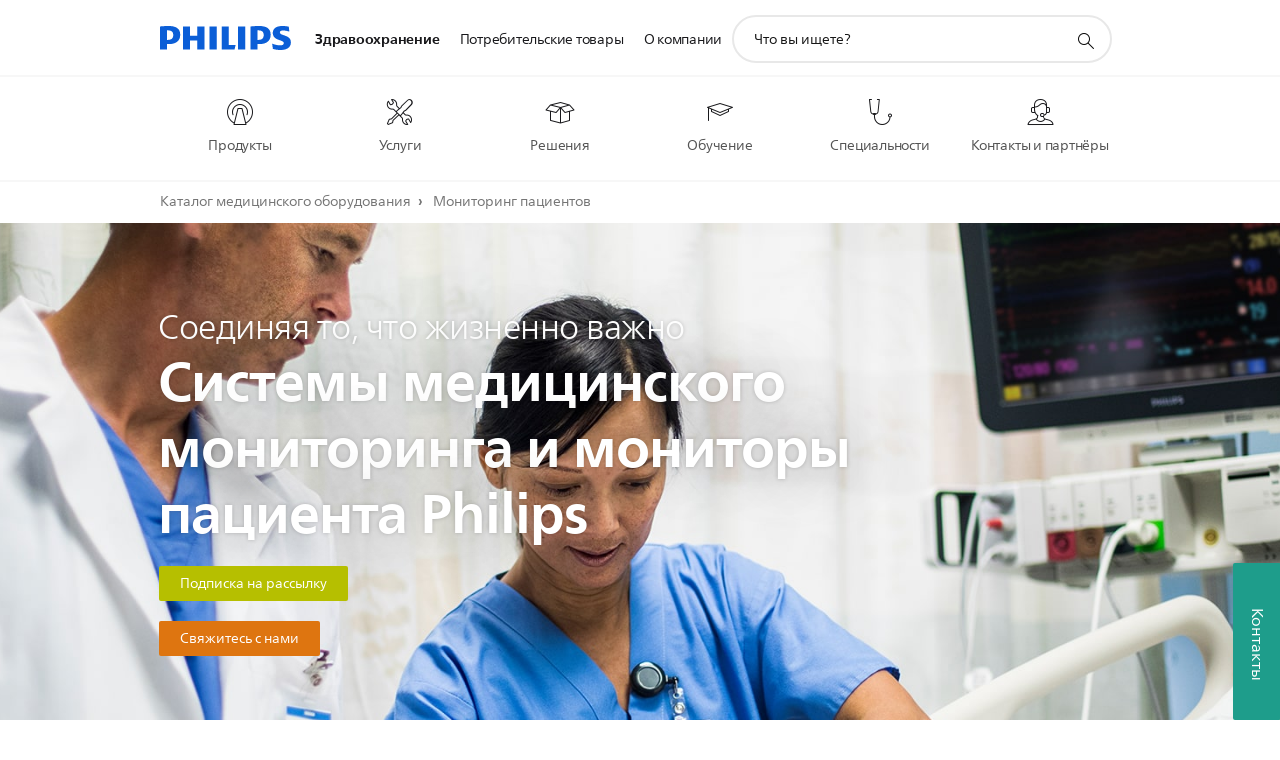

--- FILE ---
content_type: text/html;charset=utf-8
request_url: https://www.philips.ru/healthcare/solutions/patient-monitoring
body_size: 41406
content:
<!DOCTYPE HTML><html lang="ru-ru" dir="ltr" class="no-js non-ie" xmlns:wb="http://open.weibo.com/wb"> <head> <meta charset="utf-8"> <meta name="viewport" content="width=device-width, initial-scale=1"> <script>LUX=function(){function n(){return Date.now?Date.now():+new Date}var r,t=n(),a=window.performance||{},e=a.timing||{activationStart:0,navigationStart:(null===(r=window.LUX)||void 0===r?void 0:r.ns)||t};function i(){return a.now?(r=a.now(),Math.floor(r)):n()-e.navigationStart;var r}(LUX=window.LUX||{}).ac=[],LUX.addData=function(n,r){return LUX.cmd(["addData",n,r])},LUX.cmd=function(n){return LUX.ac.push(n)},LUX.getDebug=function(){return[[t,0,[]]]},LUX.init=function(){return LUX.cmd(["init"])},LUX.mark=function(){for(var n=[],r=0;r<arguments.length;r++)n[r]=arguments[r];if(a.mark)return a.mark.apply(a,n);var t=n[0],e=n[1]||{};void 0===e.startTime&&(e.startTime=i());LUX.cmd(["mark",t,e])},LUX.markLoadTime=function(){return LUX.cmd(["markLoadTime",i()])},LUX.measure=function(){for(var n=[],r=0;r<arguments.length;r++)n[r]=arguments[r];if(a.measure)return a.measure.apply(a,n);var t,e=n[0],o=n[1],u=n[2];t="object"==typeof o?n[1]:{start:o,end:u};t.duration||t.end||(t.end=i());LUX.cmd(["measure",e,t])},LUX.send=function(){return LUX.cmd(["send"])},LUX.ns=t;var o=LUX;return window.LUX_ae=[],window.addEventListener("error",(function(n){window.LUX_ae.push(n)})),o}();</script> <script>!function(){var e=document.cookie.split("; ").find(function(e){return e.startsWith("notice_gdpr_prefs=")});if(e){var t=e.split("=")[1].split(/[,:\s]+/);t.includes("1")&&((n=document.createElement("script")).src="https://cdn.speedcurve.com/js/lux.js?id=33353111",n.async=!0,n.crossOrigin="anonymous",document.head.appendChild(n))}}();</script> <script>LUX.label="Content";</script> <link rel="preconnect" href="https://www.googletagmanager.com"> <link rel="preconnect" href="https://images.philips.com"> <link rel="preconnect" href="https://consent.trustarc.com/"> <link rel="preconnect" href="https://philipselectronicsne.tt.omtrdc.net" crossorigin="use-credentials"> <link rel="preconnect" href="https://www.googleoptimize.com"> <link rel="preload" href="/etc/philips/clientlibs/foundation-base/clientlibs-css-rb2014/fonts/neuefrutigerworld-1.20.0-w10/NeueFrutigerWorldW10-Book.woff2" as="font" type="font/woff2" media="(min-width:701px)" crossorigin> <link rel="preload" href="/etc/philips/clientlibs/foundation-base/clientlibs-css-rb2014/fonts/neuefrutigerworld-1.20.0-w10/NeueFrutigerWorldW10-Bold.woff2" as="font" type="font/woff2" media="(min-width:701px)" crossorigin> <link rel="preload" href="/etc/philips/clientlibs/foundation-base/clientlibs-css-rb2014/fonts/neuefrutigerworld-1.20.0-w10/NeueFrutigerWorldW10-Light.woff2" as="font" type="font/woff2" media="(min-width:701px)" crossorigin> <link rel="preload" href="/etc/philips/clientlibs/foundation-base/clientlibs-css-rb2014/fonts/philips-global-icon-font/philips-global-icon-font-v2.8.woff2" as="font" type="font/woff2" crossorigin> <link rel="preload" href="/etc/philips/clientlibs/foundation-base/clientlibs-css-rb2014/fonts/philips-global-icon-font/philips-global-icon-font-32-v2.8.woff2" as="font" type="font/woff2" crossorigin> <script> window.dtm=window.dtm || {};
dtm.dnt=false; </script> <meta name="keywords" content="patient monitoring,avalon,intellivue monitors,mobility solutions,intellivue,patient monitors,all patient monitoring products,clinical decision support pm,intellivue,intellivue,intellivue,intellivue network,intellibridge,intellivue,intellivue network,intellispace,efficia cm series,information portal,efficia,intellibridge,intellispace,clinical decision support,clinical decision support,avalon,anesthesia monitoring,Philips “Здравоохранение”"> <meta name="description" content="Профессиональные системы мониторинга пациентов от Philips – прикроватные и транспортные мониторы, центральные станции, решения для клинического мониторинга пациента. Непрерывный контроль показателей жизнедеятельности, интеграция данных с медицинским оборудованием, поддержка принятия клинических решений."> <meta name="PHILIPS.CONTEXT.LOCALE" content="ru_ru"> <meta name="PHILIPS.CONTEXT.CM.ENABLE" content="true"> <meta name="PS_CARDTYPE" content="generic"> <meta name="PS_CONTENTTYPE_KEY" content="product"> <meta name="PS_CONTENTTYPE" content="Изделие"> <meta name="PS_FILTER_CONTENTTYPE" content="Изделия"> <meta name="PS_CONTENTGROUP" content="Профессиональный"> <meta name="B2B" content="B2B"> <meta name="PS_TITLE" content="Мониторинг пациентов"> <meta name="PS_SUBTITLE" content=""> <meta name="PS_BODYTEXT" content="Профессиональные системы мониторинга пациентов от Philips – прикроватные и транспортные мониторы, центральные станции, решения для клинического мониторинга пациента. Непрерывный контроль показателей жизнедеятельности, интеграция данных с медицинским оборудованием, поддержка принятия клинических решений."> <meta name="PS_IMAGE" content="/content/dam/b2bhc/ru/marketing-catalogue/clinical-informatics/pm_icca_thumb.jpg"> <meta name="PHILIPS.METRICS.DIVISION" content="HC"> <meta name="PHILIPS.METRICS.SECTION" content="main"> <meta name="PHILIPS.METRICS.COUNTRY" content="ru"> <meta name="PHILIPS.METRICS.LANGUAGE" content="ru"> <meta property="fb:app_id" content=""> <meta property="og:title" content="Мониторы пациента Philips – системы медицинского мониторинга пациента"> <meta property="og:type" content="article"> <meta property="og:image" content="/content/dam/b2bhc/ru/marketing-catalogue/clinical-informatics/pm_icca_thumb.jpg"> <meta property="twitter:image" content="/content/dam/b2bhc/ru/marketing-catalogue/clinical-informatics/pm_icca_thumb.jpg"> <meta property="og:url" content="https://www.philips.ru/healthcare/solutions/patient-monitoring"> <meta property="og:site_name" content="Philips"> <meta property="og:description" content="Профессиональные системы мониторинга пациентов от Philips – прикроватные и транспортные мониторы, центральные станции, решения для клинического мониторинга пациента. Непрерывный контроль показателей жизнедеятельности, интеграция данных с медицинским оборудованием, поддержка принятия клинических решений."> <title>Мониторы пациента Philips – системы медицинского мониторинга пациента</title><script> window.philips = window.philips || {};



philips.context = {
    sector: 'HC',
    
    buname: '',
    locale: {
        country: 'ru',
        language: 'ru',
        currency: 'USD',
        code: 'ru_RU'
    },
    productCatalog: {
        catalogType: 'healthcare',
        productGroup: 'HC_PATIENT_MONITORING_GR'
    },
    page: {
        section: 'main',
        pageType: 'product_group',
        tags:'anesthesia_monitoringcentralsurveillanceclinicaldecisionsupporte',
        infoType:''
    },
    url: {        
        personalizationUrl:'https://www.philips.ru/healthcare/solutions/patient-monitoring'
    }
   
}; </script> <script src="/a1l4rgpa1fx2crzaqh/s3ns3t0g4k288vipw56.js"></script> <script src="/a1l4rgpa1fx2crzaqh/t1l6vgru59xvprnlz0ll.js" defer></script> <link rel="canonical" href="https://www.philips.ru/healthcare/solutions/patient-monitoring"/> <link rel="apple-touch-icon" href="/etc/philips/clientlibs/foundation-base/clientlibs-css/img/favicon/favicon-hd.png"> <link rel="icon" type="image/svg+xml" href="/etc/philips/clientlibs/foundation-base/clientlibs-css/img/favicon/favicon.svg"> <link rel="icon" type="image/png" href="/etc/philips/clientlibs/foundation-base/clientlibs-css/img/favicon/favicon-192x192.png" sizes="192x192"> <link rel="icon" type="image/png" href="/etc/philips/clientlibs/foundation-base/clientlibs-css/img/favicon/favicon-96x96.png" sizes="96x96"> <link rel="icon" type="image/png" href="/etc/philips/clientlibs/foundation-base/clientlibs-css/img/favicon/favicon-32x32.png" sizes="32x32"> <link rel="icon" type="image/png" href="/etc/philips/clientlibs/foundation-base/clientlibs-css/img/favicon/favicon-16x16.png" sizes="16x16"> <meta name="msapplication-TileColor" content="#ffffff"> <meta name="msapplication-TileImage" content="/etc/philips/clientlibs/foundation-base/clientlibs-css/img/favicon/favicon-hd.png"> <script type="text/javascript"> (function(){(function(l,u,C){var O=[],P=[],f={_version:"3.6.0",_config:{classPrefix:"test-",enableClasses:!0,enableJSClass:!0,usePrefixes:!0},_q:[],on:function(e,t){var n=this;setTimeout(function(){t(n[e])},0)},addTest:function(e,t,n){P.push({name:e,fn:t,options:n})},addAsyncTest:function(e){P.push({name:null,fn:e})}},s=function(){};s.prototype=f,s=new s,s.addTest("svg",!!u.createElementNS&&!!u.createElementNS("http://www.w3.org/2000/svg","svg").createSVGRect),s.addTest("localstorage",function(){var e="modernizr";try{return localStorage.setItem(e,e),localStorage.removeItem(e),!0}catch{return!1}});var w=f._config.usePrefixes?" -webkit- -moz- -o- -ms- ".split(" "):["",""];f._prefixes=w;function v(e,t){return typeof e===t}function F(){var e,t,n,r,i,a,o;for(var p in P)if(P.hasOwnProperty(p)){if(e=[],t=P[p],t.name&&(e.push(t.name.toLowerCase()),t.options&&t.options.aliases&&t.options.aliases.length))for(n=0;n<t.options.aliases.length;n++)e.push(t.options.aliases[n].toLowerCase());for(r=v(t.fn,"function")?t.fn():t.fn,i=0;i<e.length;i++)a=e[i],o=a.split("."),o.length===1?s[o[0]]=r:(s[o[0]]&&!(s[o[0]]instanceof Boolean)&&(s[o[0]]=new Boolean(s[o[0]])),s[o[0]][o[1]]=r),O.push((r?"":"no-")+o.join("-"))}}var g=u.documentElement,_=g.nodeName.toLowerCase()==="svg";function A(e){var t=g.className,n=s._config.classPrefix||"";if(_&&(t=t.baseVal),s._config.enableJSClass){var r=new RegExp("(^|\\s)"+n+"no-js(\\s|$)");t=t.replace(r,"$1"+n+"js$2")}s._config.enableClasses&&(t+=" "+n+e.join(" "+n),_?g.className.baseVal=t:g.className=t)}var j="Moz O ms Webkit",L=f._config.usePrefixes?j.toLowerCase().split(" "):[];f._domPrefixes=L;var T;(function(){var e={}.hasOwnProperty;!v(e,"undefined")&&!v(e.call,"undefined")?T=function(t,n){return e.call(t,n)}:T=function(t,n){return n in t&&v(t.constructor.prototype[n],"undefined")}})(),f._l={},f.on=function(e,t){this._l[e]||(this._l[e]=[]),this._l[e].push(t),s.hasOwnProperty(e)&&setTimeout(function(){s._trigger(e,s[e])},0)},f._trigger=function(e,t){if(this._l[e]){var n=this._l[e];setTimeout(function(){var r,i;for(r=0;r<n.length;r++)i=n[r],i(t)},0),delete this._l[e]}};function q(e,t){if(typeof e=="object")for(var n in e)T(e,n)&&q(n,e[n]);else{e=e.toLowerCase();var r=e.split("."),i=s[r[0]];if(r.length==2&&(i=i[r[1]]),typeof i<"u")return s;t=typeof t=="function"?t():t,r.length==1?s[r[0]]=t:(s[r[0]]&&!(s[r[0]]instanceof Boolean)&&(s[r[0]]=new Boolean(s[r[0]])),s[r[0]][r[1]]=t),A([(t&&t!=!1?"":"no-")+r.join("-")]),s._trigger(e,t)}return s}s._q.push(function(){f.addTest=q});function y(){return typeof u.createElement!="function"?u.createElement(arguments[0]):_?u.createElementNS.call(u,"http://www.w3.org/2000/svg",arguments[0]):u.createElement.apply(u,arguments)}s.addTest("canvas",function(){var e=y("canvas");return!!(e.getContext&&e.getContext("2d"))});var k="CSS"in l&&"supports"in l.CSS,G="supportsCSS"in l;s.addTest("supports",k||G);function J(){var e=u.body;return e||(e=y(_?"svg":"body"),e.fake=!0),e}function z(e,t,n,r){var i="modernizr",a,o,p,c,m=y("div"),d=J();if(parseInt(n,10))for(;n--;)p=y("div"),p.id=r?r[n]:i+(n+1),m.appendChild(p);return a=y("style"),a.type="text/css",a.id="s"+i,(d.fake?d:m).appendChild(a),d.appendChild(m),a.styleSheet?a.styleSheet.cssText=e:a.appendChild(u.createTextNode(e)),m.id=i,d.fake&&(d.style.background="",d.style.overflow="hidden",c=g.style.overflow,g.style.overflow="hidden",g.appendChild(d)),o=t(m,e),d.fake?(d.parentNode.removeChild(d),g.style.overflow=c,g.offsetHeight):m.parentNode.removeChild(m),!!o}var V=function(){var e=l.matchMedia||l.msMatchMedia;return e?function(t){var n=e(t);return n&&n.matches||!1}:function(t){var n=!1;return z("@media "+t+" { #modernizr { position: absolute; } }",function(r){n=(l.getComputedStyle?l.getComputedStyle(r,null):r.currentStyle).position=="absolute"}),n}}();f.mq=V;var X=f.testStyles=z;s.addTest("touchevents",function(){return!!("ontouchstart"in l||l.DocumentTouch&&u instanceof DocumentTouch)});var R=f._config.usePrefixes?j.split(" "):[];f._cssomPrefixes=R;function W(e,t){return!!~(""+e).indexOf(t)}function B(e){return e.replace(/([a-z])-([a-z])/g,function(t,n,r){return n+r.toUpperCase()}).replace(/^-/,"")}var N=function(e){var t=w.length,n=l.CSSRule,r;if(typeof n>"u")return C;if(!e)return!1;if(e=e.replace(/^@/,""),r=e.replace(/-/g,"_").toUpperCase()+"_RULE",r in n)return"@"+e;for(var i=0;i<t;i++){var a=w[i],o=a.toUpperCase()+"_"+r;if(o in n)return"@-"+a.toLowerCase()+"-"+e}return!1};f.atRule=N;function H(e,t){return function(){return e.apply(t,arguments)}}function Z(e,t,n){var r;for(var i in e)if(e[i]in t)return n===!1?e[i]:(r=t[e[i]],v(r,"function")?H(r,n||t):r);return!1}var I={elem:y("modernizr")};s._q.push(function(){delete I.elem});var h={style:I.elem.style};s._q.unshift(function(){delete h.style});function U(e){return e.replace(/([A-Z])/g,function(t,n){return"-"+n.toLowerCase()}).replace(/^ms-/,"-ms-")}function K(e,t,n){var r;if("getComputedStyle"in l){r=getComputedStyle.call(l,e,t);var i=l.console;if(r!==null)n&&(r=r.getPropertyValue(n));else if(i){var a=i.error?"error":"log";i[a].call(i,"getComputedStyle returning null, its possible modernizr test results are inaccurate")}}else r=!t&&e.currentStyle&&e.currentStyle[n];return r}function Q(e,t){var n=e.length;if("CSS"in l&&"supports"in l.CSS){for(;n--;)if(l.CSS.supports(U(e[n]),t))return!0;return!1}else if("CSSSupportsRule"in l){for(var r=[];n--;)r.push("("+U(e[n])+":"+t+")");return r=r.join(" or "),z("@supports ("+r+") { #modernizr { position: absolute; } }",function(i){return K(i,null,"position")=="absolute"})}return C}function D(e,t,n,r){if(r=v(r,"undefined")?!1:r,!v(n,"undefined")){var i=Q(e,n);if(!v(i,"undefined"))return i}for(var a,o,p,c,m,d=["modernizr","tspan","samp"];!h.style&&d.length;)a=!0,h.modElem=y(d.shift()),h.style=h.modElem.style;function E(){a&&(delete h.style,delete h.modElem)}for(p=e.length,o=0;o<p;o++)if(c=e[o],m=h.style[c],W(c,"-")&&(c=B(c)),h.style[c]!==C)if(!r&&!v(n,"undefined")){try{h.style[c]=n}catch{}if(h.style[c]!=m)return E(),t=="pfx"?c:!0}else return E(),t=="pfx"?c:!0;return E(),!1}var Y=f.testProp=function(e,t,n){return D([e],C,t,n)};function x(e,t,n,r,i){var a=e.charAt(0).toUpperCase()+e.slice(1),o=(e+" "+R.join(a+" ")+a).split(" ");return v(t,"string")||v(t,"undefined")?D(o,t,r,i):(o=(e+" "+L.join(a+" ")+a).split(" "),Z(o,t,n))}f.testAllProps=x;function S(e,t,n){return x(e,C,C,t,n)}f.testAllProps=S,s.addTest("flexbox",S("flexBasis","1px",!0)),s.addTest("csstransforms",function(){return navigator.userAgent.indexOf("Android 2.")===-1&&S("transform","scale(1)",!0)}),s.addTest("csstransforms3d",function(){return!!S("perspective","1px",!0)}),s.addTest("csstransitions",S("transition","all",!0)),s.addTest("appearance",S("appearance"));var b=f.prefixed=function(e,t,n){return e.indexOf("@")===0?N(e):(e.indexOf("-")!=-1&&(e=B(e)),t?x(e,t,n):x(e,"pfx"))};s.addTest("fullscreen",!!(b("exitFullscreen",u,!1)||b("cancelFullScreen",u,!1))),s.addTest("objectfit",!!b("objectFit"),{aliases:["object-fit"]}),F(),A(O),delete f.addTest,delete f.addAsyncTest;for(var M=0;M<s._q.length;M++)s._q[M]();l.Modernizr=s})(window,document),window.Modernizr.addTest("correctvh",function(){return!navigator.userAgent.match(/(iPad|iPhone);.*CPU.*OS (6|7)_\d/i)}),window.Modernizr.addTest("touch",function(){return window.Modernizr.touchevents}),window.Modernizr.addTest("ipad",function(){return!!navigator.userAgent.match(/iPad/i)}),window.Modernizr.addTest("iphone",function(){return!!navigator.userAgent.match(/iPhone/i)}),window.Modernizr.addTest("ipod",function(){return!!navigator.userAgent.match(/iPod/i)}),window.Modernizr.addTest("ios",function(){return window.Modernizr.ipad||window.Modernizr.ipod||window.Modernizr.iphone}),function(){var l=document.documentElement,u="no-js";window.Modernizr._config.classPrefix&&l.className.indexOf(u)>-1&&(l.className=l.className.replace(u,window.Modernizr._config.classPrefix+"js"))}(),function(){window.sessionStorage&&window.sessionStorage.getItem("philips.hideRecallBanner")==="true"&&document.documentElement.classList.add("pv-hrb")}()})(); </script><link rel="stylesheet" href="/etc/designs/design-healthcare/clientlibs.min.251208.css" type="text/css"> <script type="application/json" class="pv-d2c-search__translations"> {"translations":{"d2c-search.more-tab":"Поддержка и прочее","d2c-search.search-empty":"Не заполнено поле поиска","d2c-search.sort-by-date-asc":"Дата (по возрастанию)","d2c-search.popular-support-topics-title":"Темы поддержки","d2c-search.filter-rating-value":"{0} и выше","d2c-search.help-banner-title":"Найдите продукты и поддержку для сферы здравоохранения и медицинских учреждений","d2c-search.suggested-results":"Рекомендованные результаты","TBD":"В наличии","d2c-search.filter-range-max":"Макс.","d2c-search.sort-by-date-desc":"Дата (по убыванию)\n","d2c-search.no-result-for-search":"Нам очень жаль! Результатов не найдено. ","d2c-search.nmore":"Подробнее","d2c-search.add-to-cart-btn":"Добавить в корзину","d2c-search.search-results-for":"Результаты поиска для","d2c-search.tab.modal.list.label":"Что вы ищете?\n","d2c-search.overall-rating":"Средняя оценка","d2c-search.bundle-discount-label":"Скидка при покупке набора","d2c-search.recently-viewed-title":"Вы недавно смотрели","d2c-search.filter-rating-title":"Оценка покупателей","d2c-search.submit-search-box":"Поиск","d2c-search.sort-by-size-asc":"Размер (по возрастанию)\n","d2c-search.filters-title":"Фильтры","d2c-search.sort-by-alphabetical-desc":"По алфавиту (Я-А)\n","d2c-search.sort-by-relevance":"Актуальное","d2c-search.filter-price-title":"Цена","d2c-search.help-banner-desc":"УЗИ, устройства мониторинга и визуализации, а также многое другое","d2c-search.sort-by-newest":"Новое","d2c-search.popular-categories-title":"Популярные категории","d2c-search.clear":"Очистить","d2c-search.help-suggestions-title":"Предложения","d2c-search.products-tab":"Продукты","d2c-search-added-to-cart-btn":"Добавлено в корзину","d2c-search.refurbishment-label":"Восстановление","d2c-search.sort-by-size-desc":"Размер (по убыванию)\n","d2c-search.search-box-sitewide":"По всему сайту\n","d2c-search.filter-apply-all":"Применить фильтры","d2c-search.what-look-for":"Что вы ищете?","d2c-search.try-different-search":"Попробуйте другой поисковой запрос.","d2c-search.tab.modal.title":"Пошук","d2c-search.notify-me-btn":"Сообщить мне","d2c-search.sort-by-alphabetical-asc":"По алфавиту (А-Я)\n","d2c-search.sort-by-rating":"Оценка","d2c-search.help-banner-cta-text":"Перейти на Philips.com/healthcare","d2c-search.search-box-label":"Поиск по сайту","d2c-search.filter-range-min":"Мин.","d2c-search.filter-availability-in-stock":"В наличии","d2c-search.filter-availability-title":"Доступность","d2c-search.help-suggestions-1":"Убедитесь в правильном написании всех слов.","d2c-search.help-suggestions-3":"Введите название продукта (например, Airfryer, Sonicare).","d2c-search.help-suggestions-2":"Введите номер продукта (например, HD9240/90, L2BO/00).","d2c-search.added-to-cart-btn":"Добавлено в корзину","d2c-search.help-suggestions-4":"Попробуйте использовать разные слова для поиска.","d2c-search.filter-clear-all":"Сбросить фильтры"}} </script></head> <body class="product-grouppage1.1 " style=" " data-country="RU" data-language="ru" data-locale="ru_RU"> <!--<noindex>--> <!-- HEADER SECTION START --> <section class=""> <div class="genericheaderpage basepage page"><div class="header n02v3-header component-base"> <header class="p-n02v3 p-layout-row p-n02v3__hamburger--close
     
     
    default 
     
     
     
     
     
     
     
    
     
     
    p-n02v3--b2bhc
    p-n02v3--show-search-field p-n02v3--disable-expanded-search@mobile
     "
        data-n25="false"
        data-n25-mobile="false"
        data-flyout-links="{&quot;howToRegister&quot;:&quot;https://www.philips.ru/myphilips/register-your-product&quot;,&quot;myProducts&quot;:&quot;/myphilips#/my-products&quot;,&quot;registerProduct&quot;:&quot;/myphilips#/register-new-product/search&quot;,&quot;myDashboard&quot;:&quot;/myphilips#/my-home&quot;,&quot;login&quot;:&quot;/myphilips&quot;,&quot;myAccount&quot;:&quot;https://www.philips.ru/myphilips/register-product#tab\u003duser&quot;,&quot;signUp&quot;:&quot;https://www.philips.ru/myphilips/login#tab\u003dsign-up&quot;}"
        data-is-fixed-height="false"
        data-is-stock-indicator = "inherit"
        data-stock-market=""
        data-stock-indicator-api = "https://tools.eurolandir.com/tools/pricefeed/xmlirmultiiso5.aspx?companyid=2522"
        data-shop-site=""> <div class="p-n02v3__top-banner" data-shop-error-message="В настоящий момент совершить покупки невозможно по причине проведения запланированного технического обслуживания. Повторите попытку через несколько часов.
"> <div class="geodetectionbar tc53-geo-detection-bar"> <div class="p-tc53-geo-detection-bar" data-current-page-path='/content/B2B_HC/ru_RU/marketing-catalog/patient-monitoring'> <script type="text/x-handlebars-template" data-template="tc53-geo-detection-bar-template"> <div class="p-notification-bar p-navigation" > <span class="p-text p-direction-ltr"> <label class="p-label" >This page is also available in</label> <a  data-track-type="track-conversion" data-track-name="interaction"  data-track-description="link:geo_detection" class="p-anchor-geobar" href="{{url}}">{{urlLinkName}}</a> </span> <button class="p-close p-square p-inverted p-icon-close p-small" aria-label="Закрыть"></button> </div> </script> </div> </div> </div> <div class="p-n02v3__inner"> <div class="p-layout-inner"> <div class="p-n02v3__shape"> <a href='https://www.philips.ru/healthcare' title="Главная страница" class="p-n02v3__shapelink"> <div class="p-n02v3__shape-wrapper"> <svg width="131" height="24" viewBox="0 0 131 24" fill="none" xmlns="http://www.w3.org/2000/svg"> <path d="M44.4019 0.480751V23.5192H37.3709V14.4601H30.0545V23.5192H23.0235V0.480751H30.0545V9.63756H37.3709V0.480751H44.4019ZM68.8676 18.892V0.480751H61.8366V23.5192H74.5465L75.6056 18.892H68.8601H68.8676ZM56.6385 0.480751H49.6075V23.5192H56.6385V0.480751ZM85.1455 0.480751H78.1145V23.5192H85.1455V0.480751ZM119.82 6.36244C119.82 5.10798 121.074 4.52958 123.095 4.52958C125.311 4.52958 127.715 5.01033 129.36 5.68639L128.781 0.676056C126.948 0.292958 125.311 0 122.329 0C116.65 0 112.789 2.2385 112.789 6.94085C112.789 15.0385 123.771 13.4009 123.771 17.1568C123.771 18.5991 122.712 19.3728 120.113 19.3728C117.799 19.3728 114.238 18.5991 112.12 17.5399L112.894 22.8432C115.012 23.6169 117.904 24 120.218 24C126.092 24 130.907 22.0695 130.907 16.2854C130.907 8.5784 119.827 10.0207 119.827 6.35493L119.82 6.36244ZM110.67 8.77371C110.67 14.6554 106.524 18.0282 99.9812 18.0282H97.4798V23.5192H90.4488V0.480751C92.8601 0.187794 96.2254 0 99.0197 0C106.246 0 110.678 2.31361 110.678 8.77371H110.67ZM103.737 8.87136C103.737 5.97934 102.1 4.34178 98.6291 4.34178C98.2685 4.34178 97.8854 4.34178 97.4723 4.36432V13.8817H98.6291C102.287 13.8817 103.737 11.861 103.737 8.87136ZM20.2291 8.77371C20.2291 14.6554 16.0901 18.0282 9.53991 18.0282H7.0385V23.5192H0V0.480751C2.41127 0.187794 5.77653 0 8.57089 0C15.7972 0 20.2216 2.31361 20.2216 8.77371H20.2291ZM13.2883 8.87136C13.2883 5.97934 11.6507 4.34178 8.18779 4.34178C7.82723 4.34178 7.44413 4.34178 7.03099 4.36432V13.8817H8.18779C11.846 13.8817 13.2883 11.861 13.2883 8.87136Z" fill="#0B5ED7"/> </svg> </div> </a> </div> </div> <nav class="p-n02v3__menu "> <div class="p-n02v3__mobiletopbg" aria-hidden="true"></div> <div class="p-n02v3__mobilebottombg" aria-hidden="true"></div> <div class="p-n02v3__m1bg"> <div class="p-n02v3__mwrap"> <div class="p-n02v3__m1title"></div> <ul class="p-n02v3__m1 p-n02v3-b2bhc--mobile"> <li class="p-n02v3__mli 
                         p-n02v3__mli--with-childs
                        p-n02v3-b2bhc--mobile
                        p-m-1
                        
                        p-n02v3__contextual--mliactive"> <a href="#" class="p-n02v3__mlink" data-track-type="track-nav-nena" data-track-compid="n02v3" data-track-navid="header" data-track-navdest="hc:здравоохранение"> <span class="p-n02v3__m1item pv-heading pv-body--s pv-bold">Здравоохранение</span> </a> <div class="p-n02v3__m2bg p-n02v3__miconbg p-n02v3__mbg--hidden p-n02v3-b2bhc--mobile
                                            p-n02v3__contextual--mbg" data-bg-level="2"> <div class="p-n02v3__mwrap"> <ul class="p-n02v3__m2 p-n02v3__micon p-n02v3__t--col14"> <li class="p-n02v3__mli p-m-1-1 p-n02v3__group
                                                                
                                                                 p-n02v3__mli--haschild
                                                                "> <a href="#" class="p-n02v3__mlink" data-track-type="track-nav-nena" data-track-compid="n02v3" data-track-navid="header" data-track-navdest="hc:здравоохранение:продукты"> <span class="p-icon-mr-scan--32 p-n02v3__m2icon" aria-label=""></span> <span class="pv-heading pv-body--s pv-bold p-n02v3__m2text p-n02v3-b2bhc--mobile" aria-label="открывает подменю">Продукты</span> </a> <div class="p-n02v3__m3bg p-n02v3__mflyout p-n02v3__mbg--hidden p-n02v3-b2bhc--mobile
                                                                        " data-bg-level="3"> <div class="p-n02v3__mwrap"> <div class="p-n02v3__mtitle p-n02v3__t--col24"> <div class="p-n02v3__mback">Здравоохранение</div> <div class="p-n02v3__listtitle "> <div class="p-n02v3__mclose"><button class="p-icon-close"
                                                                                        arial-label="назад"></button></div> <div class="pv-heading pv-body--m pv-bold">Продукты</div> </div> </div> <ul class="p-n02v3__m3 p-n02v3__m3--b2bhc p-n02v3__m--w3col"> <div class="p-n02v3__mli p-n02v3__mli-no-child"> <li class="p-n02v3__mli p-m-1-1-1 "> <a href='https://www.philips.ru/healthcare/solutions/diagnostic-ecg' title="Диагностическая ЭКГ (открывается в том же окне)
" class="p-n02v3__mlink" data-track-type="track-nav-nena" data-track-compid="n02v3" data-track-navid="header" data-track-navdest="hc:здравоохранение::диагностическая_экг"> <span class="pv-heading pv-body--s"> Диагностическая ЭКГ </span> </a> </li> <li class="p-n02v3__mli p-m-1-1-2 "> <a href='https://www.philips.ru/healthcare/solutions/mother-and-child-care' title="Здоровье матери и ребенка (открывается в том же окне)
" class="p-n02v3__mlink" data-track-type="track-nav-nena" data-track-compid="n02v3" data-track-navid="header" data-track-navdest="hc:здравоохранение::здоровье_матери_и_ребенка"> <span class="pv-heading pv-body--s"> Здоровье матери и ребенка </span> </a> </li> <li class="p-n02v3__mli p-m-1-1-3 "> <a href='https://www.philips.ru/healthcare/solutions/image-guided-therapy' title="Интервенционная радиология (открывается в том же окне)
" class="p-n02v3__mlink" data-track-type="track-nav-nena" data-track-compid="n02v3" data-track-navid="header" data-track-navdest="hc:здравоохранение::интервенционная_радиология"> <span class="pv-heading pv-body--s"> Интервенционная радиология </span> </a> </li> <li class="p-n02v3__mli p-m-1-1-4 "> <a href='https://www.philips.ru/healthcare/solutions/computed-tomography' title="КТ-системы и решения (открывается в том же окне)
" class="p-n02v3__mlink" data-track-type="track-nav-nena" data-track-compid="n02v3" data-track-navid="header" data-track-navdest="hc:здравоохранение::кт-системы_и_решения"> <span class="pv-heading pv-body--s"> КТ-системы и решения </span> </a> </li> <li class="p-n02v3__mli p-m-1-1-5 "> <a href='https://www.philips.ru/healthcare/solutions/magnetic-resonance' title="Магнитно-резонансная томография (открывается в том же окне)
" class="p-n02v3__mlink" data-track-type="track-nav-nena" data-track-compid="n02v3" data-track-navid="header" data-track-navdest="hc:здравоохранение::магнитно-резонансная_томография"> <span class="pv-heading pv-body--s"> Магнитно-резонансная томография </span> </a> </li> <li class="p-n02v3__mli p-m-1-1-6 "> <a href='https://www.philips.ru/healthcare/solutions/diagnostic-informatics' title="Медицинские информационные системы и технологии Philips в здравоохранении (открывается в том же окне)
" class="p-n02v3__mlink" data-track-type="track-nav-nena" data-track-compid="n02v3" data-track-navid="header" data-track-navdest="hc:здравоохранение::медицинские_информационные_системы_и_технологии_philips_в_здравоохранении"> <span class="pv-heading pv-body--s"> Медицинские информационные системы и технологии Philips в здравоохранении </span> </a> </li> <li class="p-n02v3__mli p-m-1-1-7 "> <a href='https://www.philips.ru/healthcare/solutions/patient-monitoring' title="Мониторинг пациентов (открывается в том же окне)
" class="p-n02v3__mlink" data-track-type="track-nav-nena" data-track-compid="n02v3" data-track-navid="header" data-track-navdest="hc:здравоохранение::мониторинг_пациентов"> <span class="pv-heading pv-body--s"> Мониторинг пациентов </span> </a> </li> <li class="p-n02v3__mli p-m-1-1-8 "> <a href='https://www.philips.ru/healthcare/solutions/radiography' title="Рентгенография (открывается в том же окне)
" class="p-n02v3__mlink" data-track-type="track-nav-nena" data-track-compid="n02v3" data-track-navid="header" data-track-navdest="hc:здравоохранение::рентгенография"> <span class="pv-heading pv-body--s"> Рентгенография </span> </a> </li> <li class="p-n02v3__mli p-m-1-1-9 "> <a href='https://www.philips.ru/healthcare/solutions/ultrasound' title="Универсальные ультразвуковые системы Philips (открывается в том же окне)
" class="p-n02v3__mlink" data-track-type="track-nav-nena" data-track-compid="n02v3" data-track-navid="header" data-track-navdest="hc:здравоохранение::универсальные_ультразвуковые_системы_philips"> <span class="pv-heading pv-body--s"> Универсальные ультразвуковые системы Philips </span> </a> </li> </div> <li class="p-n02v3__mli--showall"> <a href='#' class="p-n02v3__mlink"><span class="pv-heading pv-body--s">Показать все</span></a> </li> </ul> </div> </div> </li> <li class="p-n02v3__mli p-m-1-2 p-n02v3__group
                                                                
                                                                 p-n02v3__mli--haschild
                                                                "> <a href="#" class="p-n02v3__mlink" data-track-type="track-nav-nena" data-track-compid="n02v3" data-track-navid="header" data-track-navdest="hc:здравоохранение:услуги"> <span class="p-icon-tools--32 p-n02v3__m2icon" aria-label=""></span> <span class="pv-heading pv-body--s pv-bold p-n02v3__m2text p-n02v3-b2bhc--mobile" aria-label="открывает подменю">Услуги</span> </a> <div class="p-n02v3__m3bg p-n02v3__mflyout p-n02v3__mbg--hidden p-n02v3-b2bhc--mobile
                                                                        " data-bg-level="3"> <div class="p-n02v3__mwrap"> <div class="p-n02v3__mtitle p-n02v3__t--col24"> <div class="p-n02v3__mback">Здравоохранение</div> <div class="p-n02v3__listtitle "> <div class="p-n02v3__mclose"><button class="p-icon-close"
                                                                                        arial-label="назад"></button></div> <div class="pv-heading pv-body--m pv-bold">Услуги</div> </div> </div> <ul class="p-n02v3__m3 p-n02v3__m3--b2bhc "> <div class="p-n02v3__mli p-n02v3__mli-no-child"> <li class="p-n02v3__mli p-m-1-2-1 "> <a href='https://www.philips.ru/healthcare/services' title="Все услуги (открывается в том же окне)
" class="p-n02v3__mlink" data-track-type="track-nav-nena" data-track-compid="n02v3" data-track-navid="header" data-track-navdest="hc:здравоохранение::все_услуги"> <span class="pv-heading pv-body--s"> Все услуги </span> </a> </li> <li class="p-n02v3__mli p-m-1-2-2 "> <a href='https://www.philips.ru/healthcare/services/planning-services' title="Портал проектировщика (открывается в том же окне)
" class="p-n02v3__mlink" data-track-type="track-nav-nena" data-track-compid="n02v3" data-track-navid="header" data-track-navdest="hc:здравоохранение::портал_проектировщика"> <span class="pv-heading pv-body--s"> Портал проектировщика </span> </a> </li> <li class="p-n02v3__mli p-m-1-2-3 "> <a href='https://www.philips.ru/healthcare/services/implementation-services' title="Услуги интеграции (открывается в том же окне)
" class="p-n02v3__mlink" data-track-type="track-nav-nena" data-track-compid="n02v3" data-track-navid="header" data-track-navdest="hc:здравоохранение::услуги_интеграции"> <span class="pv-heading pv-body--s"> Услуги интеграции </span> </a> </li> <li class="p-n02v3__mli p-m-1-2-4 "> <a href='https://www.philips.ru/healthcare/services/maintenance-services' title="Техническое обслуживание (открывается в том же окне)
" class="p-n02v3__mlink" data-track-type="track-nav-nena" data-track-compid="n02v3" data-track-navid="header" data-track-navdest="hc:здравоохранение::техническое_обслуживание"> <span class="pv-heading pv-body--s"> Техническое обслуживание </span> </a> </li> <li class="p-n02v3__mli p-m-1-2-5 "> <a href='https://www.philips.ru/healthcare/services/upgrading-services' title="Услуги обновления (открывается в том же окне)
" class="p-n02v3__mlink" data-track-type="track-nav-nena" data-track-compid="n02v3" data-track-navid="header" data-track-navdest="hc:здравоохранение::услуги_обновления"> <span class="pv-heading pv-body--s"> Услуги обновления </span> </a> </li> </div> </ul> </div> </div> </li> <li class="p-n02v3__mli p-m-1-3 p-n02v3__group
                                                                
                                                                 p-n02v3__mli--haschild
                                                                "> <a href="#" class="p-n02v3__mlink" data-track-type="track-nav-nena" data-track-compid="n02v3" data-track-navid="header" data-track-navdest="hc:здравоохранение:решения"> <span class="p-icon-my-orders--32 p-n02v3__m2icon" aria-label=""></span> <span class="pv-heading pv-body--s pv-bold p-n02v3__m2text p-n02v3-b2bhc--mobile" aria-label="открывает подменю">Решения</span> </a> <div class="p-n02v3__m3bg p-n02v3__mflyout p-n02v3__mbg--hidden p-n02v3-b2bhc--mobile
                                                                        " data-bg-level="3"> <div class="p-n02v3__mwrap"> <div class="p-n02v3__mtitle p-n02v3__t--col24"> <div class="p-n02v3__mback">Здравоохранение</div> <div class="p-n02v3__listtitle "> <div class="p-n02v3__mclose"><button class="p-icon-close"
                                                                                        arial-label="назад"></button></div> <div class="pv-heading pv-body--m pv-bold">Решения</div> </div> </div> <ul class="p-n02v3__m3 p-n02v3__m3--b2bhc "> <li class="p-n02v3__mli p-m-1-3-1 p-n02v3__mli--haschild" data-l-skip-navigation="true"> <a href='#' class="p-n02v3__mlink p-l-hidden" data-track-type="track-nav-nena" data-track-compid="n02v3" data-track-navid="header" data-track-navdest="hc:здравоохранение::решения_для_здравоохранения"> <span class="pv-heading pv-body--s p-n02v3-b2bhc--mobile" aria-label="открывает подменю"> Решения для здравоохранения </span> </a> <div class="p-n02v3__m4bg p-n02v3__mbg p-n02v3__mbg--hidden" data-bg-level="4"> <div class="p-n02v3__mwrap"> <div class="p-n02v3__mtitle p-n02v3__t--col34"> <div class="p-n02v3__mback">назад</div> <div class="p-n02v3__listtitle "> <div class="p-n02v3__mclose"> <button class="p-icon-close"
                                                arial-label="назад"> </button> </div> <div class="pv-heading pv-body--m pv-bold">Решения для здравоохранения</div> </div> </div> <div class="p-n02v3__cattitle p-m-hidden p-s-hidden p-xs-hidden"> <div class="pv-heading pv-body--s pv-bold">Решения для здравоохранения</div> </div> <ul class="p-n02v3__m4"> <li class="p-n02v3__mli p-m-1-3-1-1"> <a href='https://www.philips.ru/healthcare/medical-specialties/private-market' title="Частным клиентам (открывается в том же окне)
" data-is-internal="" class="p-n02v3__mlink" data-track-type="track-nav-nena" data-track-compid="n02v3" data-track-navid="header" data-track-navdest="hc:здравоохранение::решения_для_здравоохранения:частным_клиентам"> <span class="pv-heading pv-body--s"> Частным клиентам </span> </a> </li> </ul> </div> </div> </li> <li class="p-n02v3__mli p-m-1-3-2 p-n02v3__mli--haschild" data-l-skip-navigation="true"> <a href='#' class="p-n02v3__mlink p-l-hidden" data-track-type="track-nav-nena" data-track-compid="n02v3" data-track-navid="header" data-track-navdest="hc:здравоохранение::клинические_решения"> <span class="pv-heading pv-body--s p-n02v3-b2bhc--mobile" aria-label="открывает подменю"> Клинические решения </span> </a> <div class="p-n02v3__m4bg p-n02v3__mbg p-n02v3__mbg--hidden" data-bg-level="4"> <div class="p-n02v3__mwrap"> <div class="p-n02v3__mtitle p-n02v3__t--col34"> <div class="p-n02v3__mback">назад</div> <div class="p-n02v3__listtitle "> <div class="p-n02v3__mclose"> <button class="p-icon-close"
                                                arial-label="назад"> </button> </div> <div class="pv-heading pv-body--m pv-bold">Клинические решения</div> </div> </div> <div class="p-n02v3__cattitle p-m-hidden p-s-hidden p-xs-hidden"> <div class="pv-heading pv-body--s pv-bold">Клинические решения</div> </div> <ul class="p-n02v3__m4"> <li class="p-n02v3__mli p-m-1-3-2-1"> <a href='https://www.philips.ru/healthcare/clinical-solutions/alarm-management' title="Управление сигналами тревоги (открывается в том же окне)
" data-is-internal="" class="p-n02v3__mlink" data-track-type="track-nav-nena" data-track-compid="n02v3" data-track-navid="header" data-track-navdest="hc:здравоохранение::клинические_решения:управление_сигналами_тревоги"> <span class="pv-heading pv-body--s"> Управление сигналами тревоги </span> </a> </li> <li class="p-n02v3__mli p-m-1-3-2-2"> <a href='https://www.philips.ru/healthcare/ambient-experience' title="Ambient Experience (открывается в том же окне)
" data-is-internal="" class="p-n02v3__mlink" data-track-type="track-nav-nena" data-track-compid="n02v3" data-track-navid="header" data-track-navdest="hc:здравоохранение::клинические_решения:ambient_experience"> <span class="pv-heading pv-body--s"> Ambient Experience </span> </a> </li> <li class="p-n02v3__mli p-m-1-3-2-3"> <a href='https://www.philips.ru/healthcare/product/HCNOCTN332/intellispace-critical-care-and-anesthesia' title="Цифровая реанимация (открывается в том же окне)
" data-is-internal="" class="p-n02v3__mlink" data-track-type="track-nav-nena" data-track-compid="n02v3" data-track-navid="header" data-track-navdest="hc:здравоохранение::клинические_решения:цифровая_реанимация"> <span class="pv-heading pv-body--s"> Цифровая реанимация </span> </a> </li> </ul> </div> </div> </li> </ul> </div> </div> </li> <li class="p-n02v3__mli p-m-1-4 p-n02v3__group
                                                                
                                                                 p-n02v3__mli--haschild
                                                                "> <a href="#" class="p-n02v3__mlink" data-track-type="track-nav-nena" data-track-compid="n02v3" data-track-navid="header" data-track-navdest="hc:здравоохранение:обучение"> <span class="p-icon-learning--32 p-n02v3__m2icon" aria-label=""></span> <span class="pv-heading pv-body--s pv-bold p-n02v3__m2text p-n02v3-b2bhc--mobile" aria-label="открывает подменю">Обучение</span> </a> <div class="p-n02v3__m3bg p-n02v3__mflyout p-n02v3__mbg--hidden p-n02v3-b2bhc--mobile
                                                                        " data-bg-level="3"> <div class="p-n02v3__mwrap"> <div class="p-n02v3__mtitle p-n02v3__t--col24"> <div class="p-n02v3__mback">Здравоохранение</div> <div class="p-n02v3__listtitle "> <div class="p-n02v3__mclose"><button class="p-icon-close"
                                                                                        arial-label="назад"></button></div> <div class="pv-heading pv-body--m pv-bold">Обучение</div> </div> </div> <ul class="p-n02v3__m3 p-n02v3__m3--b2bhc "> <div class="p-n02v3__mli p-n02v3__mli-no-child"> <li class="p-n02v3__mli p-m-1-4-1 "> <a href='https://www.philips.ru/healthcare/education-resources/education-training' title="Обучение и тренинги (открывается в том же окне)
" class="p-n02v3__mlink" data-track-type="track-nav-nena" data-track-compid="n02v3" data-track-navid="header" data-track-navdest="hc:здравоохранение::обучение_и_тренинги"> <span class="pv-heading pv-body--s"> Обучение и тренинги </span> </a> </li> <li class="p-n02v3__mli p-m-1-4-2 "> <a href='https://www.philips.ru/healthcare/education-resources/research-projects' title="Научное сотрудничество (открывается в том же окне)
" class="p-n02v3__mlink" data-track-type="track-nav-nena" data-track-compid="n02v3" data-track-navid="header" data-track-navdest="hc:здравоохранение::научное_сотрудничество"> <span class="pv-heading pv-body--s"> Научное сотрудничество </span> </a> </li> <li class="p-n02v3__mli p-m-1-4-3 "> <a href='https://www.philips.ru/healthcare/education-resources/application-training' title="Аппликационный тренинг (открывается в том же окне)
" class="p-n02v3__mlink" data-track-type="track-nav-nena" data-track-compid="n02v3" data-track-navid="header" data-track-navdest="hc:здравоохранение::аппликационный_тренинг"> <span class="pv-heading pv-body--s"> Аппликационный тренинг </span> </a> </li> <li class="p-n02v3__mli p-m-1-4-4 "> <a href='https://www.philips.ru/healthcare/education-resources/publications/fieldstrength' title="Статьи FieldStrength (открывается в том же окне)
" class="p-n02v3__mlink" data-track-type="track-nav-nena" data-track-compid="n02v3" data-track-navid="header" data-track-navdest="hc:здравоохранение::статьи_fieldstrength"> <span class="pv-heading pv-body--s"> Статьи FieldStrength </span> </a> </li> <li class="p-n02v3__mli p-m-1-4-5 "> <a href='https://www.philips.ru/healthcare/sites/epiq' title="Epiq Evolution (открывается в том же окне)
" class="p-n02v3__mlink" data-track-type="track-nav-nena" data-track-compid="n02v3" data-track-navid="header" data-track-navdest="hc:здравоохранение::epiq_evolution"> <span class="pv-heading pv-body--s"> Epiq Evolution </span> </a> </li> </div> </ul> </div> </div> </li> <li class="p-n02v3__mli p-m-1-5 p-n02v3__group
                                                                
                                                                 p-n02v3__mli--haschild
                                                                "> <a href="#" class="p-n02v3__mlink" data-track-type="track-nav-nena" data-track-compid="n02v3" data-track-navid="header" data-track-navdest="hc:здравоохранение:специальности"> <span class="p-icon-healthcare--32 p-n02v3__m2icon" aria-label=""></span> <span class="pv-heading pv-body--s pv-bold p-n02v3__m2text p-n02v3-b2bhc--mobile" aria-label="открывает подменю">Специальности</span> </a> <div class="p-n02v3__m3bg p-n02v3__mflyout p-n02v3__mbg--hidden p-n02v3-b2bhc--mobile
                                                                        " data-bg-level="3"> <div class="p-n02v3__mwrap"> <div class="p-n02v3__mtitle p-n02v3__t--col24"> <div class="p-n02v3__mback">Здравоохранение</div> <div class="p-n02v3__listtitle "> <div class="p-n02v3__mclose"><button class="p-icon-close"
                                                                                        arial-label="назад"></button></div> <div class="pv-heading pv-body--m pv-bold">Специальности</div> </div> </div> <ul class="p-n02v3__m3 p-n02v3__m3--b2bhc "> <li class="p-n02v3__mli p-m-1-5-1 p-n02v3__mli--haschild" data-l-skip-navigation="true"> <a href='/healthcare/medical-specialties#clinical' class="p-n02v3__mlink p-l-hidden" data-track-type="track-nav-nena" data-track-compid="n02v3" data-track-navid="header" data-track-navdest="hc:здравоохранение::специальности"> <span class="pv-heading pv-body--s p-n02v3-b2bhc--mobile" aria-label="открывает подменю"> Специальности </span> </a> <div class="p-n02v3__m4bg p-n02v3__mbg p-n02v3__mbg--hidden" data-bg-level="4"> <div class="p-n02v3__mwrap"> <div class="p-n02v3__mtitle p-n02v3__t--col34"> <div class="p-n02v3__mback">назад</div> <div class="p-n02v3__listtitle "> <div class="p-n02v3__mclose"> <button class="p-icon-close"
                                                arial-label="назад"> </button> </div> <div class="pv-heading pv-body--m pv-bold">Специальности</div> </div> </div> <div class="p-n02v3__cattitle p-m-hidden p-s-hidden p-xs-hidden"> <div class="pv-heading pv-body--s pv-bold">Специальности</div> </div> <ul class="p-n02v3__m4"> <li class="p-n02v3__mli p-m-1-5-1-1"> <a href='https://www.philips.ru/healthcare/medical-specialties/radiology' title="Лучевая диагностика (открывается в том же окне)
" data-is-internal="" class="p-n02v3__mlink" data-track-type="track-nav-nena" data-track-compid="n02v3" data-track-navid="header" data-track-navdest="hc:здравоохранение::специальности:лучевая_диагностика"> <span class="pv-heading pv-body--s"> Лучевая диагностика </span> </a> </li> <li class="p-n02v3__mli p-m-1-5-1-2"> <a href='https://www.philips.ru/healthcare/medical-specialties/cardiology' title="Кардиология (открывается в том же окне)
" data-is-internal="" class="p-n02v3__mlink" data-track-type="track-nav-nena" data-track-compid="n02v3" data-track-navid="header" data-track-navdest="hc:здравоохранение::специальности:кардиология"> <span class="pv-heading pv-body--s"> Кардиология </span> </a> </li> <li class="p-n02v3__mli p-m-1-5-1-3"> <a href='https://www.philips.ru/healthcare/medical-specialties/oncology' title="Онкология (открывается в том же окне)
" data-is-internal="" class="p-n02v3__mlink" data-track-type="track-nav-nena" data-track-compid="n02v3" data-track-navid="header" data-track-navdest="hc:здравоохранение::специальности:онкология"> <span class="pv-heading pv-body--s"> Онкология </span> </a> </li> <li class="p-n02v3__mli p-m-1-5-1-4"> <a href='https://www.philips.ru/healthcare/medical-specialties/critical-care' title="Интенсивная терапия (открывается в том же окне)
" data-is-internal="" class="p-n02v3__mlink" data-track-type="track-nav-nena" data-track-compid="n02v3" data-track-navid="header" data-track-navdest="hc:здравоохранение::специальности:интенсивная_терапия"> <span class="pv-heading pv-body--s"> Интенсивная терапия </span> </a> </li> <li class="p-n02v3__mli p-m-1-5-1-5"> <a href='https://www.philips.ru/healthcare/medical-specialties/mother-and-child-care' title="Здоровье матери и ребенка (открывается в том же окне)
" data-is-internal="" class="p-n02v3__mlink" data-track-type="track-nav-nena" data-track-compid="n02v3" data-track-navid="header" data-track-navdest="hc:здравоохранение::специальности:здоровье_матери_и_ребенка"> <span class="pv-heading pv-body--s"> Здоровье матери и ребенка </span> </a> </li> <li class="p-n02v3__mli p-m-1-5-1-6"> <a href='https://www.philips.ru/healthcare/medical-specialties/sleep-apnea-care' title="Поддержка пациентов с апноэ сна (открывается в том же окне)
" data-is-internal="" class="p-n02v3__mlink" data-track-type="track-nav-nena" data-track-compid="n02v3" data-track-navid="header" data-track-navdest="hc:здравоохранение::специальности:поддержка_пациентов_с_апноэ_сна"> <span class="pv-heading pv-body--s"> Поддержка пациентов с апноэ сна </span> </a> </li> <li class="p-n02v3__mli p-m-1-5-1-7"> <a href='https://www.philips.ru/healthcare/medical-specialties/home-respiratory-care' title="Респираторная поддержка (открывается в том же окне)
" data-is-internal="" class="p-n02v3__mlink" data-track-type="track-nav-nena" data-track-compid="n02v3" data-track-navid="header" data-track-navdest="hc:здравоохранение::специальности:респираторная_поддержка"> <span class="pv-heading pv-body--s"> Респираторная поддержка </span> </a> </li> </ul> </div> </div> </li> </ul> </div> </div> </li> <li class="p-n02v3__mli p-m-1-6 p-n02v3__group
                                                                
                                                                 p-n02v3__mli--haschild
                                                                "> <a href="#" class="p-n02v3__mlink" data-track-type="track-nav-nena" data-track-compid="n02v3" data-track-navid="header" data-track-navdest="hc:здравоохранение:контакты_и_партнёры"> <span class="p-icon-support-2--32 p-n02v3__m2icon" aria-label=""></span> <span class="pv-heading pv-body--s pv-bold p-n02v3__m2text p-n02v3-b2bhc--mobile" aria-label="открывает подменю">Контакты и партнёры</span> </a> <div class="p-n02v3__m3bg p-n02v3__mflyout p-n02v3__mbg--hidden p-n02v3-b2bhc--mobile
                                                                        " data-bg-level="3"> <div class="p-n02v3__mwrap"> <div class="p-n02v3__mtitle p-n02v3__t--col24"> <div class="p-n02v3__mback">Здравоохранение</div> <div class="p-n02v3__listtitle "> <div class="p-n02v3__mclose"><button class="p-icon-close"
                                                                                        arial-label="назад"></button></div> <div class="pv-heading pv-body--m pv-bold">Контакты и партнёры</div> </div> </div> <ul class="p-n02v3__m3 p-n02v3__m3--b2bhc "> <div class="p-n02v3__mli p-n02v3__mli-no-child"> <li class="p-n02v3__mli p-m-1-6-1 "> <a href='https://www.philips.ru/healthcare/resources/landing/non-compliant-partners' title="Организации, не являющиеся партнёрами Philips (открывается в том же окне)
" class="p-n02v3__mlink" data-track-type="track-nav-nena" data-track-compid="n02v3" data-track-navid="header" data-track-navdest="hc:здравоохранение::организации,_не_являющиеся_партнёрами_philips"> <span class="pv-heading pv-body--s"> Организации, не являющиеся партнёрами Philips </span> </a> </li> <li class="p-n02v3__mli p-m-1-6-2 "> <a href='https://www.philips.ru/healthcare/about/support' title="Контакты и партнёры (открывается в том же окне)
" class="p-n02v3__mlink" data-track-type="track-nav-nena" data-track-compid="n02v3" data-track-navid="header" data-track-navdest="hc:здравоохранение::контакты_и_партнёры"> <span class="pv-heading pv-body--s"> Контакты и партнёры </span> </a> </li> <li class="p-n02v3__mli p-m-1-6-3 "> <a href='https://www.philips.ru/healthcare/about/partners' title="Партнёры по продаже оборудования (открывается в том же окне)
" class="p-n02v3__mlink" data-track-type="track-nav-nena" data-track-compid="n02v3" data-track-navid="header" data-track-navdest="hc:здравоохранение::партнёры_по_продаже_оборудования"> <span class="pv-heading pv-body--s"> Партнёры по продаже оборудования </span> </a> </li> <li class="p-n02v3__mli p-m-1-6-4 "> <a href='https://www.philips.ru/healthcare/about/service-partners' title="Партнёры по продаже сервиса (открывается в том же окне)
" class="p-n02v3__mlink" data-track-type="track-nav-nena" data-track-compid="n02v3" data-track-navid="header" data-track-navdest="hc:здравоохранение::партнёры_по_продаже_сервиса"> <span class="pv-heading pv-body--s"> Партнёры по продаже сервиса </span> </a> </li> <li class="p-n02v3__mli p-m-1-6-5 "> <a href='https://www.philips.ru/healthcare/about/authorized-technical-partners' title="Технические партнёры (открывается в том же окне)
" class="p-n02v3__mlink" data-track-type="track-nav-nena" data-track-compid="n02v3" data-track-navid="header" data-track-navdest="hc:здравоохранение::технические_партнёры"> <span class="pv-heading pv-body--s"> Технические партнёры </span> </a> </li> <li class="p-n02v3__mli p-m-1-6-6 "> <a href='https://www.philips.ru/healthcare/about/scrapping' title="Утилизация медицинской техники (открывается в том же окне)
" class="p-n02v3__mlink" data-track-type="track-nav-nena" data-track-compid="n02v3" data-track-navid="header" data-track-navdest="hc:здравоохранение::утилизация_медицинской_техники"> <span class="pv-heading pv-body--s"> Утилизация медицинской техники </span> </a> </li> <li class="p-n02v3__mli p-m-1-6-7 "> <a href='https://www.philips.ru/healthcare/about/philips/quality' title="Контроль качества (открывается в том же окне)
" class="p-n02v3__mlink" data-track-type="track-nav-nena" data-track-compid="n02v3" data-track-navid="header" data-track-navdest="hc:здравоохранение::контроль_качества"> <span class="pv-heading pv-body--s"> Контроль качества </span> </a> </li> <li class="p-n02v3__mli p-m-1-6-8 "> <a href='https://www.philips.ru/healthcare/nobounds' title="Истории клиентов (открывается в том же окне)
" class="p-n02v3__mlink" data-track-type="track-nav-nena" data-track-compid="n02v3" data-track-navid="header" data-track-navdest="hc:здравоохранение::истории_клиентов"> <span class="pv-heading pv-body--s"> Истории клиентов </span> </a> </li> </div> </ul> </div> </div> </li> </ul> </div> </div> </li> <li class="p-n02v3__mli 
                        
                        p-n02v3-b2bhc--mobile
                        p-m-2
                        
                        "> <a class="p-n02v3__mlink" href="/" data-track-type="track-nav-nena" data-track-compid="n02v3" data-track-navid="header" data-track-navdest="hc:потребительские_товары"> <span class="p-n02v3__m1item pv-heading pv-body--s pv-bold">Потребительские товары</span> </a> </li> <li class="p-n02v3__mli 
                        
                        p-n02v3-b2bhc--mobile
                        p-m-3
                        
                        "> <a class="p-n02v3__mlink" href="https://www.philips.ru/a-w/about.html" data-track-type="track-nav-nena" data-track-compid="n02v3" data-track-navid="header" data-track-navdest="hc:о_компании"> <span class="p-n02v3__m1item pv-heading pv-body--s pv-bold">О компании</span> </a> </li> </ul> </div> </div> </nav> <div class="p-layout-inner p-n02v3-aside "> <script type="application/json" class="p-n02v3__mzshop-translations"> { "translations": {"bundleShowMore": "Показать больше данных",
                     "bundleHideAll": "Скрыть все",
                     "productRemove": "Снять",
                     "bundledItem": "Bundled Item",
                     "errorMessageNotRemoved": "При удалении товара из корзины произошла ошибка. Повторите попытку",
                     "totalDiscount": "Скидка",
                     "shippingCost": "Стоимость доставки",
                     "shippingCostFree": "БЕСПЛАТНО",
                     "totalPrice": "Промежуточный итог",
                     "productQuantity": "Количество",
                     "errorMsgMissingParameter": "При добавлении товара в корзину произошла ошибка. Повторите попытку",
                     "errorMsgBadRequest": "При добавлении товара в корзину произошла ошибка. Повторите попытку",
                     "errorMsgQuantity": "При добавлении товара в корзину произошла ошибка. Повторите попытку",
                     "errorMsgStockException": "К сожалению, выбранный вами товар отсутствует на складе и не может быть добавлен в вашу корзину.",
                     "errorMsgBundleExist": "Please make a separate purchase for additional subscriptions",
                     "errorMsgGeneric": "При добавлении товара в корзину произошла ошибка. Повторите попытку"} } </script> <div class="p-n02v3__mz"> <div class="p-n02v3__mzsearch-expanded"> <div class="search se18-coveo-search-box"> <div class="se18-coveo-popular-categories p-hidden"></div> <section class="p-se18-coveo-search-box d2c-search-box__root-el
    "
         id="se18-HPoFz4ldch2o13zj"
         data-comp-id="se18CoveoSearchBox"
         data-search-hub="PhilipsComSearch-ru_RU"
         data-search-result-url="https://www.philips.ru/healthcare/search"
         data-search-input-param="yes"
         data-show-auto-suggestion="yes"
         data-sector="B2B_HC"
         data-analytics=""
         data-placeholder-support="Опишите проблему или введите номер модели, чтобы получить помощь"
         data-d2c-search-auto-init="false" 
         data-disable-auto-init="false" 
> <div class="p-layout-row"> <div class="p-layout-inner p-se18-inner-wrapper"> <form class="p-form p-search-form" id='se18form_43269' action=""> <fieldset> <label for="search_43269" class="p-visuallyhidden">значок поддержки поиска</label> <input class="p-search-box p-search-padding" type="text" name="q" id="search_43269" autocomplete="off" placeholder="Что вы ищете?"/> <div class="p-reset-wrapper"> <button class="p-icon-close p-small p-reset" type="reset" aria-label="Закрыть"></button> </div> <button class="p-icon-search p-search"
                            type="submit" form='se18form_43269' aria-label="значок поддержки поиска"></button> </fieldset> </form> <div class="p-se18-auto-suggestions"> <section class="p-se18-suggested-terms"> <p class="p-body-copy-02 p-title-terms"> Ключевые слова для поиска </p> <div class="p-se18-wrapper"></div> </section> </div> </div> </div> </section> </div> <div class="p-n02v3__mzsearch--open"> <button class="pv-icon pv-icon-search"
                        aria-label="значок поддержки поиска"></button> </div> <div class="p-n02v3__mzsearch--close"> <button class="p-icon-close"
                        aria-label="Закрыть"></button> </div> </div> <div class="p-n02v3__mzhamburger"> <div class="p-n02v3__mzhamburger--open"> <button class="pv-icon pv-icon-hamburger"
                      aria-label="Открыть меню"></button> </div> <div class="p-n02v3__mzhamburger--close"> <button class="pv-icon pv-icon-close"
                      aria-label="Закрыть меню"></button> </div> </div> </div> </div> <div class="p-header-follow-content"></div> <div class="n52-breadcrumb"> <div class="p-n52-breadcrumbHeader"> <ul
        data-comp-id="n52BreadCrumb"
        class="p-n52-breadcrumb"
        data-cookie-name=""> <li class="p-breadcrumb-item  p-s-hidden p-xs-hidden"> <a href="https://www.philips.ru/healthcare/solutions" data-track-type='track-nav-content' data-track-compid="n_52" data-track-navid="breadcrumbs" data-track-navdest='content-B2B_HC-ru_RU-marketing-catalog'> <span class="p-link-more"> Каталог медицинского оборудования </span> </a> </li> <li class="p-breadcrumb-item p-last p-s-hidden p-xs-hidden"> <a href="https://www.philips.ru/healthcare/solutions/patient-monitoring" data-track-type='track-nav-content' data-track-compid="n_52" data-track-navid="breadcrumbs" data-track-navdest='content-B2B_HC-ru_RU-marketing-catalog-patient-monitoring'> <span class="p-link-more"> Мониторинг пациентов </span> </a> </li> <li class="p-breadcrumb-item p-last p-l-hidden p-m-hidden"> <span class="p-link-more"> Мониторинг пациентов </span> </li> </ul> </div> </div> </div> </header> </div> </div> </section> <!-- HEADER SECTION END --> <!--</noindex>--> <div class="par parsys"><div class="gc19-stickycontainer section"> <div class="p-gc19-stickycontainer p-layout-row " data-comp-id="gc19StickyContainer"> <div class="p-gc19-content-container"> <div class="contentpar parsys"> </div> </div> <div class="p-gc19-stickey-content-container p-hidden"> <div class="p-gc19-sticky-close-button-wrapper p-layout-inner"> <button class="p-square p-icon-close   " aria-label="Закрыть всплывающую панель"></button> </div> <div class="stickypar parsys"><div class="gc04v3-gridcontainer component-base section"> <section class="p-gc04v3-gridcontainer   p-full-bleed   
                         
                                           
                                           
                                            
                       p-l-spacing-top-b p-m-spacing-top-b p-s-spacing-top-a p-xs-spacing-top-a p-l-spacing-bottom-b p-m-spacing-bottom-b p-s-spacing-bottom-b p-xs-spacing-bottom-b "
            id="gc04v3-yT7O1ynvZrBYRk4i"
            data-comp-id="gc04v3Gridcontainer"
            data-cookie-id=""
            style=" background-color:rgba(202,227,233,1.0); filter: progid:DXImageTransform.Microsoft.gradient(StartColorStr='#CAE3E9', EndColorStr='#CAE3E9');"
            aria-label=""
            data-background='{}'> <div class="p-gc04-positioning"> <div class="p-grid 
                                                
                                                
                                                "> <div class="p-grid-item 
                                           
                                           
                                             p-l-one-twelfth p-m-one-twelfth p-s-one-whole p-xs-one-whole
                                        p-push-l-none p-push-m-none p-push-s-none p-push-xs-none
                                        p-pull-l-none p-pull-m-none p-pull-s-none p-pull-xs-none"> <div class="containerpar_item_3 tc01v2-backgroundparsys component-base"> <section data-comp-id="tc01BackgroundParsys"
            data-background='{}'
            style=""
            aria-label=""
            class="p-tc01-backgroundparsys   p-cell-gutter       "> <div class="containerpar parsys"><div class="gc13v2-genericimage component-base section"> <section class="p-gc13v2-genericimage p-row-gutter "
            data-comp-id="gc13v2Genericimage"
            data-minheight="dynamic"
            data-include-hover-effect="no"
            data-settings='{"l":{"vertical":"middle","horizontal":"center","minimumHeight":"0px"},"m":{"vertical":"middle","horizontal":"center","minimumHeight":"0px"},"s":{"vertical":"middle","horizontal":"center","minimumHeight":"0px"},"xs":{"vertical":"middle","horizontal":"center","minimumHeight":"0px"}}'
            
            data-image-source="dam"
            data-link-container='no'
            data-link-url=''
            data-omniture=''> <div class="p-gc13v2-positioning"> <picture><source srcset="/content/dam/b2bhc/fr/education-resources/publications/sleep-and-respiratory-newsletter/enews-cardiosleep/envolope-mail.png" media="(min-width: 961px)"></source><source srcset="/content/dam/b2bhc/fr/education-resources/publications/sleep-and-respiratory-newsletter/enews-cardiosleep/envolope-mail.png" media="(min-width: 701px)"></source><source srcset="/content/dam/b2bhc/fr/education-resources/publications/sleep-and-respiratory-newsletter/enews-cardiosleep/envolope-mail.png" media="(min-width: 451px)"></source><source srcset="/content/dam/b2bhc/fr/education-resources/publications/sleep-and-respiratory-newsletter/enews-cardiosleep/envolope-mail.png" media=""></source><img src="/content/dam/b2bhc/fr/education-resources/publications/sleep-and-respiratory-newsletter/enews-cardiosleep/envolope-mail.png" alt="&#1087;&#1086;&#1095;&#1090;&#1086;&#1074;&#1099;&#1081; &#1082;&#1086;&#1085;&#1074;&#1077;&#1088;&#1090;" title="" loading="lazy" class=""></picture> </div> </section> </div> </div> </section> </div> </div> <div class="p-grid-item 
                                           
                                           
                                             p-l-seven-twelfths p-m-seven-twelfths p-s-one-whole p-xs-one-whole
                                        p-push-l-none p-push-m-none p-push-s-none p-push-xs-none
                                        p-pull-l-none p-pull-m-none p-pull-s-none p-pull-xs-none"> <div class="containerpar_item_1 tc01v2-backgroundparsys component-base"> <section data-comp-id="tc01BackgroundParsys"
            data-background='{}'
            style=""
            aria-label=""
            class="p-tc01-backgroundparsys         "> <div class="containerpar parsys"><div class="gc11v3-generictext component-base section"> <section
        class="p-gc11v3-generictext p-valign-parent
               
            p-row-gutter  p-l-spacing-top-a p-m-spacing-top-a p-s-spacing-top-none p-xs-spacing-top-none p-l-spacing-bottom-none p-m-spacing-bottom-none p-s-spacing-bottom-a p-xs-spacing-bottom-a"
        id="gc11v3-WW1Vo4IkLW8pVECO"
        data-comp-id="gc11v3Generictext"
        data-containerlink='{"useLink":"no",
                "url":"",
                "navdest":"",
                "target":"_self",
                "omniture":""}'
        data-is-internal="true"> <div class="p-vertical-positioning p-text-container  p-valign-top"> <div class="p-text-container-inner"> <h4><span class="p-heading-03 p-heading-light">Хотите быть в курсе наших последних новостей?</span> <br></h4> </div> </div> </section> </div> </div> </section> </div> </div> <div class="p-grid-item 
                                           
                                           
                                             p-l-one-quarter p-m-one-quarter p-s-one-whole p-xs-one-whole
                                        p-push-l-none p-push-m-none p-push-s-none p-push-xs-none
                                        p-pull-l-none p-pull-m-none p-pull-s-none p-pull-xs-none"> <div class="containerpar_item_2 tc01v2-backgroundparsys component-base"> <section data-comp-id="tc01BackgroundParsys"
            data-background='{}'
            style=""
            aria-label=""
            class="p-tc01-backgroundparsys         "> <div class="containerpar parsys"><div class="gc15-linkbutton component-base section"> <div class="p-gc15-link-button  p-row-gutter  p-l-spacing-top-a p-m-spacing-top-a p-s-spacing-top-none p-xs-spacing-top-none" data-is-internal="true" data-crm-enabled="no" data-comp-id="gc15LinkButton"> <!--googleoff: anchor--> <a href="#u59contactwidget=subscribe" class="p-cta-link  p-l-icon-pos-left p-m-icon-pos-left p-s-icon-pos-left p-xs-icon-pos-left p-button p-large p-button-green-light  gc15-linkbutton-component p-gc15-anchor-link " target="_self" title="Подпишитесь сейчас (открывается в том же окне)" rel="" data-track-type="track-conversion" data-track-name="interaction" data-track-description="button:contact_us:ready_to_see:button" data-track-compid="gc15" data-fullscreen-slide="none" data-btn-alignment='{"l":"left",
                                 "m":"left",
                                 "s":"left",
                                 "xs":"left"}'> <span class="p-gc15-info "> Подпишитесь сейчас </span> </a> <!--googleon: anchor--> </div> </div> </div> </section> </div> </div> </div> </div> </section> </div> </div> </div> </div> </div> <div class="n17v2-vertical-inpage-navigation section"> <!--googleoff: all--> <section class="p-n17v2-vertical-inpage-navigation p-slide-whole-panel p-panel-top-sticky"
    data-comp-id="n17v2InPageNavigation"
    data-page-tracking="yes"
    data-panel-effect="slidewholepanelatonce"
    data-panel-open-by-default="no"
    data-previous-page="image-guided-therapy"
    data-next-page="ultrasound"
    data-slide-per-section="false"> <div class="p-panel p-close"> <ul class="p-options"> </ul> </div> </section> <!--googleon: all--> </div> <div class="gc06-story-banner component-base section"> <section
            id="masthead"
            class="p-gc06-story-banner p-full-bleed  p-s-inverted
            
            
            
            "
            data-comp-id="gc06StoryBanner"
            
            
            > <div class="p-gc06-background   
                   p-s-min-height-g p-xs-min-height-g" data-background='{&#34;bleed&#34;:&#34;yes&#34;,&#34;fill&#34;:&#34;image&#34;,&#34;solidcolor&#34;:&#34;highcontrast&#34;,&#34;transparency&#34;:&#34;100&#34;,&#34;imageAltText&#34;:&#34;Tитульное изображение для сканера штрихкода&#34;,&#34;gradientcolor&#34;:&#34;highcontrast&#34;,&#34;videoLoop&#34;:&#34;yes&#34;,&#34;videoSourceUrl&#34;:&#34;&#34;,&#34;videoPosterUrl&#34;:&#34;&#34;,&#34;l&#34;:{&#34;repeat&#34;:&#34;no-repeat&#34;,&#34;halign&#34;:&#34;center&#34;,&#34;valign&#34;:&#34;center&#34;,&#34;image&#34;:&#34;/content/dam/b2bhc/master/Products/Category/patient-monitoring/pm-hub-masthead-l.jpg&#34;,&#34;position&#34;:&#34;center center&#34;,&#34;size&#34;:&#34;cover&#34;},&#34;m&#34;:{&#34;repeat&#34;:&#34;no-repeat&#34;,&#34;halign&#34;:&#34;center&#34;,&#34;valign&#34;:&#34;center&#34;,&#34;image&#34;:&#34;/content/dam/b2bhc/master/Products/Category/patient-monitoring/pm-hub-masthead-m.jpg&#34;,&#34;position&#34;:&#34;center center&#34;,&#34;size&#34;:&#34;cover&#34;},&#34;s&#34;:{&#34;repeat&#34;:&#34;no-repeat&#34;,&#34;halign&#34;:&#34;center&#34;,&#34;valign&#34;:&#34;center&#34;,&#34;image&#34;:&#34;/content/dam/b2bhc/master/Products/Category/patient-monitoring/pm-hub-masthead-s.jpg&#34;,&#34;position&#34;:&#34;center center&#34;,&#34;size&#34;:&#34;cover&#34;},&#34;xs&#34;:{&#34;repeat&#34;:&#34;no-repeat&#34;,&#34;halign&#34;:&#34;center&#34;,&#34;valign&#34;:&#34;center&#34;,&#34;image&#34;:&#34;/content/dam/b2bhc/master/Products/Category/patient-monitoring/pm-hub-masthead-xs.jpg&#34;,&#34;position&#34;:&#34;center center&#34;,&#34;size&#34;:&#34;cover&#34;}}' style=" "> <div class="p-masthead-background"> <picture> <source srcset="/content/dam/b2bhc/master/Products/Category/patient-monitoring/pm-hub-masthead-l.jpg" media="(min-width: 961px)"> <source srcset="/content/dam/b2bhc/master/Products/Category/patient-monitoring/pm-hub-masthead-m.jpg" media="(min-width: 701px)"> <source srcset="/content/dam/b2bhc/master/Products/Category/patient-monitoring/pm-hub-masthead-s.jpg" media="(min-width: 451px)"> <source srcset="/content/dam/b2bhc/master/Products/Category/patient-monitoring/pm-hub-masthead-xs.jpg"> <img alt="Tитульное изображение для сканера штрихкода" class="p-fit p-l-fit-cover p-m-fit-cover p-s-fit-cover p-xs-fit-cover
                               p-l-fit-pos-center-center p-m-fit-pos-center-center
                               p-s-fit-pos-center-center p-xs-fit-pos-center-center" src="[data-uri]" loading="lazy"> </picture> </div> </div> <div class="p-gc06-foreground
                p-valign-parent
                
                
                
                
                p-blue-theme
        p-bg-solid-lowcontrastbright p-l-min-height-k p-m-min-height-k
                


                p-row-gutter p-comp-spacing-top p-comp-spacing-bottom  "> <div class="p-layout-row p-valign-middle"> <div class="p-layout-inner"> <div class="p-grid"> <div class="p-grid-item p-l-three-quarters p-m-three-quarters
                                        p-offset-l-none p-offset-m-none"> <div class="containerpar tc01-backgroundparsys"> <section data-comp-id="tc01BackgroundParsys"
             data-background='{}'
             style=""
             class="p-tc01-backgroundparsys  p-cell-gutter"> <div class="containerpar parsys"><div class="gc11v3-generictext component-base section"> <section
        class="p-gc11v3-generictext p-inverted p-valign-parent
               
            "
        id="gc11v3-69aCPTEKvcvMiadg"
        data-comp-id="gc11v3Generictext"
        data-containerlink='{"useLink":"no",
                "url":"",
                "navdest":"",
                "target":"_self",
                "omniture":""}'
        data-is-internal="true"> <div class="p-vertical-positioning p-text-container  p-valign-top"> <div class="p-text-container-inner"> <h1><span class="p-heading-02 p-heading-light p-text-shadow">Соединяя то,&nbsp;что жизненно важно</span></h1> </div> </div> </section> </div> <div class="gc11v3-generictext component-base section"> <section
        class="p-gc11v3-generictext p-inverted p-valign-parent
               
            "
        id="gc11v3-7OUioJkvcPB5CB8v"
        data-comp-id="gc11v3Generictext"
        data-containerlink='{"useLink":"no",
                "url":"",
                "navdest":"",
                "target":"_self",
                "omniture":""}'
        data-is-internal="true"> <div class="p-vertical-positioning p-text-container  p-valign-top"> <div class="p-text-container-inner"> <h2><span class="p-heading-01 p-text-shadow">Системы медицинского мониторинга и мониторы пациента Philips&nbsp;</span></h2> </div> </div> </section> </div> <div class="gc15-linkbutton component-base section"> <div class="p-gc15-link-button   p-l-spacing-top-b p-m-spacing-top-b p-s-spacing-top-b p-xs-spacing-top-b p-l-spacing-bottom-b p-m-spacing-bottom-b p-s-spacing-bottom-b p-xs-spacing-bottom-b" data-is-internal="true" data-crm-enabled="no" data-comp-id="gc15LinkButton"> <!--googleoff: anchor--> <a href="#u59contactwidget=subscribe" class="p-cta-link  p-l-icon-pos-left p-m-icon-pos-left p-s-icon-pos-left p-xs-icon-pos-left p-button p-large p-button  p-s-full p-xs-full gc15-linkbutton-component p-gc15-anchor-link " target="_self" title="Подписка на рассылку (открывается в том же окне)" rel="" data-track-type="track-conversion" data-track-name="interaction" data-track-description="button:hello_form:button" data-track-compid="gc15" data-fullscreen-slide="none" data-btn-alignment='{"l":"left",
                                 "m":"left",
                                 "s":"left",
                                 "xs":"left"}'> <span class="p-gc15-info "> Подписка на рассылку </span> </a> <!--googleon: anchor--> </div> </div> <div class="gc15-linkbutton component-base section"> <div class="p-gc15-link-button  " data-is-internal="true" data-crm-enabled="no" data-comp-id="gc15LinkButton"> <!--googleoff: anchor--> <a href="#u59contactwidget=sales" class="p-cta-link  p-l-icon-pos-left p-m-icon-pos-left p-s-icon-pos-left p-xs-icon-pos-left p-button p-large p-button-conversion  p-s-full p-xs-full gc15-linkbutton-component p-gc15-anchor-link " target="_self" title="Свяжитесь с нами (открывается в том же окне)" rel="" data-track-type="track-conversion" data-track-name="interaction" data-track-description="button:connect_with_sales:button" data-track-compid="gc15" data-fullscreen-slide="none" data-btn-alignment='{"l":"left",
                                 "m":"left",
                                 "s":"left",
                                 "xs":"left"}'> <span class="p-gc15-info "> Свяжитесь с нами </span> </a> <!--googleon: anchor--> </div> </div> </div> </section> </div> </div> </div> </div> </div> </div> </section> </div> <div class="n15-anchor section"> <section class="p-n15-anchor "
    data-analytics="top_of_page"> <div class="cq-reference-placeholder"></div> <a class="p-n15-pagebreaker " data-anchor-title="верх страницы" name="verkh_stranitsy" data-hide-inpagenavigation="false" data-comp-id="n15anchor"></a> </section></div> <div class="gc04v3-gridcontainer component-base section"> <section class="p-gc04v3-gridcontainer   p-full-bleed   
                         
                                           
                                           
                                            
                      p-comp-spacing-top p-comp-spacing-bottom  "
            id="gc04v3-VfjrapRqxCAgZiCk"
            data-comp-id="gc04v3Gridcontainer"
            data-cookie-id=""
            style=" "
            aria-label=""
            data-background='{}'> <div class="p-gc04-positioning"> <div class="p-grid 
                                                
                                                
                                                "> <div class="p-grid-item 
                                           
                                           
                                             p-l-one-whole p-m-one-whole p-s-one-whole p-xs-one-whole
                                        p-push-l-none p-push-m-none p-push-s-none p-push-xs-none
                                        p-pull-l-none p-pull-m-none p-pull-s-none p-pull-xs-none"> <div class="containerpar_item_1 tc01v2-backgroundparsys component-base"> <section data-comp-id="tc01BackgroundParsys"
            data-background='{}'
            style=""
            aria-label=""
            class="p-tc01-backgroundparsys   p-cell-gutter       "> <div class="containerpar parsys"><div class="gc11v3-generictext component-base section"> <section
        class="p-gc11v3-generictext p-valign-parent
               
             p-l-spacing-bottom-b p-m-spacing-bottom-b p-s-spacing-bottom-a p-xs-spacing-bottom-a"
        id="gc11v3-MKLREj3o1iH2pppX"
        data-comp-id="gc11v3Generictext"
        data-containerlink='{"useLink":"no",
                "url":"",
                "navdest":"",
                "target":"_self",
                "omniture":""}'
        data-is-internal=""> <div class="p-vertical-positioning p-text-container  p-valign-top"> <div class="p-text-container-inner"> <h2><span class="p-heading-02 p-heading-medium">Мониторинг пациента для быстрой, уверенной и обоснованной медицинской помощи</span></h2> </div> </div> </section> </div> </div> </section> </div> </div> <div class="p-grid-item 
                                           
                                           
                                             p-l-one-quarter p-m-one-quarter p-s-one-whole p-xs-one-whole
                                        p-push-l-three-quarters p-push-m-three-quarters p-push-s-none p-push-xs-none
                                        p-pull-l-none p-pull-m-none p-pull-s-none p-pull-xs-none"> <div class="containerpar_item_4 tc01v2-backgroundparsys component-base"> <section data-comp-id="tc01BackgroundParsys"
            data-background='{}'
            style=""
            aria-label=""
            class="p-tc01-backgroundparsys   p-cell-gutter       "> <div class="containerpar parsys"><div class="gc13v2-genericimage component-base section"> <section class="p-gc13v2-genericimage p-row-gutter  p-l-spacing-top-none p-m-spacing-top-none p-s-spacing-top-none p-xs-spacing-top-none p-l-spacing-bottom-none p-m-spacing-bottom-none p-s-spacing-bottom-a p-xs-spacing-bottom-a"
            data-comp-id="gc13v2Genericimage"
            data-minheight="dynamic"
            data-include-hover-effect="yes"
            data-settings='{"l":{"vertical":"middle","horizontal":"center","minimumHeight":"0px"},"m":{"vertical":"middle","horizontal":"center","minimumHeight":"0px"},"s":{"vertical":"middle","horizontal":"left","minimumHeight":"0px"},"xs":{"vertical":"middle","horizontal":"left","minimumHeight":"0px"}}'
            
            data-image-source="dam"
            data-link-container='yes'
            data-link-url=':content:dam:b2bhc:master:products:category:patient-monitoring:pm-portfolio-graphic.download.jpg'
            data-omniture='image:expanded_emr_graphic'> <div class="p-gc13v2-positioning"> <a href="/content/dam/b2bhc/master/Products/Category/patient-monitoring/pm-portfolio-graphic.download.jpg" title="Инфографика мониторинга пациентов" download target="_blank" rel="noreferrer noopener"> <picture><source srcset="/content/dam/b2bhc/master/Products/Category/patient-monitoring/pm-portfolio-graphic.jpg" media="(min-width: 961px)"></source><source srcset="/content/dam/b2bhc/master/Products/Category/patient-monitoring/pm-portfolio-graphic.jpg" media="(min-width: 701px)"></source><source srcset="/content/dam/b2bhc/master/Products/Category/patient-monitoring/pm-portfolio-graphic.jpg" media="(min-width: 451px)"></source><source srcset="/content/dam/b2bhc/master/Products/Category/patient-monitoring/pm-portfolio-graphic.jpg" media=""></source><img src="/content/dam/b2bhc/master/Products/Category/patient-monitoring/pm-portfolio-graphic.jpg" alt="&#1048;&#1085;&#1092;&#1086;&#1075;&#1088;&#1072;&#1092;&#1080;&#1082;&#1072; &#1084;&#1086;&#1085;&#1080;&#1090;&#1086;&#1088;&#1080;&#1085;&#1075;&#1072; &#1087;&#1072;&#1094;&#1080;&#1077;&#1085;&#1090;&#1086;&#1074;" title="(&#1086;&#1090;&#1082;&#1088;&#1099;&#1074;&#1072;&#1077;&#1090;&#1089;&#1103; &#1074;&#1086; &#1074;&#1089;&#1087;&#1083;&#1099;&#1074;&#1072;&#1102;&#1097;&#1077;&#1084; &#1086;&#1082;&#1085;&#1077;)" loading="lazy" class=""></picture> <div class="p-icon-hover"> <i class="p-icon-fullscreen"></i> </div> <div class="p-download-file-btn"> <i class="p-icon-download"></i> <span class="p-file-size"> 94.0 KB </span> </div> </a> </div> </section> </div> </div> </section> </div> </div> <div class="p-grid-item 
                                           
                                           
                                             p-l-three-quarters p-m-three-quarters p-s-one-whole p-xs-one-whole
                                        p-push-l-none p-push-m-none p-push-s-none p-push-xs-none
                                        p-pull-l-one-quarter p-pull-m-one-quarter p-pull-s-none p-pull-xs-none"> <div class="containerpar_item_2 tc01v2-backgroundparsys component-base"> <section data-comp-id="tc01BackgroundParsys"
            data-background='{}'
            style=""
            aria-label=""
            class="p-tc01-backgroundparsys         "> <div class="containerpar parsys"><div class="gc11v3-generictext component-base section"> <section
        class="p-gc11v3-generictext p-valign-parent
               
            p-row-gutter  p-l-spacing-bottom-none p-m-spacing-bottom-c p-s-spacing-bottom-none p-xs-spacing-bottom-none"
        id="gc11v3-nKLj0GYz746fWM4i"
        data-comp-id="gc11v3Generictext"
        data-containerlink='{"useLink":"no",
                "url":"",
                "navdest":"",
                "target":"_self",
                "omniture":""}'
        data-is-internal=""> <div class="p-vertical-positioning p-text-container  p-valign-top"> <div class="p-text-container-inner"> <p class="p-body-text p-text-smaller
                        p-l-col1 p-m-col1
                        p-s-col1 p-xs-col1"> <span><p>Современные вызовы в сфере здравоохранения сопряжены с огромными требованиями к клиническим специалистам. Система мониторинга пациента Philips призвана помочь специалистам принимать обоснованные решения, унифицировать порядок оказания медицинской помощи и снизить затраты.</p> <p>&nbsp;</p> <p>Вся линейка Philips, включающая прикроватные и транспортные мониторы, центральную станцию и мобильные приложения, создана в едином стиле, чтобы обеспечить простоту использования. Усовершенствованные инструменты поддержки принятия клинических решений и «интеллектуальная» функция подачи сигналов тревоги позволяют выявлять критические события и предупреждать медицинский персонал о них на самых ранних стадиях.</p> <p>&nbsp;</p> <p>Эта интегрированная система непрерывно собирает данные о пациенте с мониторов и медицинских устройств, надежно передавая их в систему электронных историй болезни (EMR). Это позволяет практически полностью исключить пробелы в истории болезни от поступления до выписки пациента, даже во время транспортировки.</p> <p>&nbsp;</p> <p>Теперь вы можете быть в курсе важных событий и обеспечивать стабильное и качественное медицинское обслуживание практически в любом месте.</p></span> </p> </div> </div> </section> </div> </div> </section> </div> </div> <div class="p-grid-item 
                                           
                                           
                                             p-l-one-whole p-m-one-whole p-s-one-whole p-xs-one-whole
                                        p-push-l-none p-push-m-none p-push-s-none p-push-xs-none
                                        p-pull-l-none p-pull-m-none p-pull-s-none p-pull-xs-none"> <div class="containerpar_item_6 tc01v2-backgroundparsys component-base"> <section data-comp-id="tc01BackgroundParsys"
            data-background='{}'
            style=""
            aria-label=""
            class="p-tc01-backgroundparsys   p-cell-gutter       "> <div class="containerpar parsys"><div class="gc04v3-gridcontainer component-base section"> <section class="p-gc04v3-gridcontainer   p-full-bleed   
                         
                                           
                                           
                                            p-equal-cell-height 
                       p-l-spacing-top-c p-m-spacing-top-c p-s-spacing-top-b p-xs-spacing-top-b "
            id="connect"
            data-comp-id="gc04v3Gridcontainer"
            data-cookie-id=""
            style=" "
            aria-label=""
            data-background='{}'> <div class="p-gc04-positioning"> <div class="p-grid  p-l-grid-no-gutter
                                                 p-m-grid-no-gutter
                                                 p-s-grid-no-gutter
                                                 p-xs-grid-no-gutter"> <div class="p-grid-item 
                                           
                                           
                                             p-l-seven-twelfths p-m-seven-twelfths p-s-one-whole p-xs-one-whole
                                        p-push-l-five-twelfths p-push-m-five-twelfths p-push-s-none p-push-xs-none
                                        p-pull-l-none p-pull-m-none p-pull-s-none p-pull-xs-none"> <div class="containerpar_item_2 tc01v2-backgroundparsys component-base"> <section data-comp-id="tc01BackgroundParsys"
            data-background='{}'
            style=""
            aria-label=""
            class="p-tc01-backgroundparsys p-bg-solid-darklowcontrast p-bg-opacity-100   p-cell-padding      "> <div class="containerpar parsys"><div class="sc01v2-youtube-widget component-base section"> <section
            class="p-sc01v2-youtube-widget  
                   p-horizontal-left    p-l-spacing-top-none p-m-spacing-top-b p-s-spacing-top-a p-xs-spacing-top-a"
            data-youtube-id='0diO_ncnpNs'
            data-image-source='custom'
            data-comp-id="sc01v2YouTubeWidget"
            data-show-video-title='yes'
            data-img-setting='{&#34;l&#34;:{&#34;playDestination&#34;:&#34;popup&#34;},&#34;m&#34;:{&#34;playDestination&#34;:&#34;popup&#34;},&#34;s&#34;:{},&#34;xs&#34;:{}}'
            data-fullscreen-slide=''
            data-hide="1"
            data-video-loop="0"
            data-fmt-key="foundation-base.sc01v2.p-close-button"
            data-modestbranding="0"
            data-listtype='playlist'
            data-list=''
            data-start=''
            data-end=''
            data-annotations='3'> <div class="p-youtube-container"> <div class="p-youtube-container-inner"> <div class='p-grid'> <div class="p-grid-item"> <div class="p-video-wrap p-valign-parent 
                                    
                                    
                                     
                                     
                                        "> <div class="p-valign-top"> <div class="p-video-inline p-hidden"></div> <div class="p-video-image-wrapper"> <span class="p-image-container p-youtube-link "> <picture><source srcset="/content/dam/b2bhc/master/feature-details/pm-deepdive/pm-group-page/pm-video-thumb.JPG" media="(min-width: 961px)"></source><source srcset="/content/dam/b2bhc/master/feature-details/pm-deepdive/pm-group-page/pm-video-thumb.JPG" media="(min-width: 701px)"></source><source srcset="/content/dam/b2bhc/master/feature-details/pm-deepdive/pm-group-page/pm-video-thumb.JPG" media="(min-width: 451px)"></source><source srcset="/content/dam/b2bhc/master/feature-details/pm-deepdive/pm-group-page/pm-video-thumb.JPG" media=""></source><img src="/content/dam/b2bhc/master/feature-details/pm-deepdive/pm-group-page/pm-video-thumb.JPG" alt="&#1052;&#1086;&#1085;&#1080;&#1090;&#1086;&#1088;&#1080;&#1085;&#1075; &#1087;&#1072;&#1094;&#1080;&#1077;&#1085;&#1090;&#1072;, &#1074;&#1080;&#1076;&#1077;&#1086;&#1088;&#1086;&#1083;&#1080;&#1082;" title="" class=""></picture> <div class="p-button-two-blocks-parent-parent-wrapper"> <div class="p-button-two-blocks-parent-wrapper"> <div class="p-button-two-blocks-wrapper"> <button class='p-button-two-blocks p-large
                                                                                 p-button-green-theme
                                                                                '> <span class="p-button-block-01">Смотреть видео</span> <span class="p-button-block-02 p-button-icon-block"><i class="p-icon-play"></i></span> </button> </div> </div> </div> <span class="p-vid-duration p-youtube-duration"></span> </span> </div> </div> </div> </div> </div> </div> </div> </section> </div> </div> </section> </div> </div> <div class="p-grid-item 
                                           
                                           
                                             p-l-five-twelfths p-m-five-twelfths p-s-one-whole p-xs-one-whole
                                        p-push-l-none p-push-m-none p-push-s-none p-push-xs-none
                                        p-pull-l-seven-twelfths p-pull-m-seven-twelfths p-pull-s-none p-pull-xs-none"> <div class="containerpar_item_1 tc01v2-backgroundparsys component-base"> <section data-comp-id="tc01BackgroundParsys"
            data-background='{}'
            style=""
            aria-label=""
            class="p-tc01-backgroundparsys p-bg-solid-darklowcontrast p-bg-opacity-100   p-cell-padding      "> <div class="containerpar parsys"><div class="gc11v3-generictext component-base section"> <section
        class="p-gc11v3-generictext p-inverted p-valign-parent
               
             p-l-spacing-top-none p-m-spacing-top-b p-s-spacing-top-b p-xs-spacing-top-b"
        id="gc11v3-F6Dl9GT3P3fQTgqn"
        data-comp-id="gc11v3Generictext"
        data-containerlink='{"useLink":"no",
                "url":"",
                "navdest":"",
                "target":"_self",
                "omniture":""}'
        data-is-internal="true"> <div class="p-vertical-positioning p-text-container  p-valign-top"> <div class="p-text-container-inner"> <h3><span style="font-weight: normal;" class=""><span class="p-heading-03">Что может быть лучше нашей системы?<br> Наше комплексное решение.<br> </span></span> <br></h3> <p class="p-body-text p-text-smaller
                        p-l-col1 p-m-col1
                        p-s-col1 p-xs-col1"> <span><span class="p-body-copy-01">Посмотрите видеоролик, чтобы узнать больше.</span></span> </p> </div> </div> </section> </div> <div class="gc15-linkbutton component-base section"> <div class="p-gc15-link-button   p-l-spacing-top-b p-m-spacing-top-b p-s-spacing-top-b p-xs-spacing-top-b p-l-spacing-bottom-b p-m-spacing-bottom-b p-s-spacing-bottom-b p-xs-spacing-bottom-b" data-is-internal="true" data-crm-enabled="no" data-comp-id="gc15LinkButton"> <!--googleoff: anchor--> <a href="#u59contactwidget=subscribe" class="p-cta-link  p-l-icon-pos-left p-m-icon-pos-left p-s-icon-pos-left p-xs-icon-pos-left p-button p-large p-button  p-s-full p-xs-full gc15-linkbutton-component p-gc15-anchor-link " target="_self" title="Подписка на рассылку (открывается в том же окне)" rel="" data-track-type="track-conversion" data-track-name="interaction" data-track-description="button:hello_form_two:button" data-track-compid="gc15" data-fullscreen-slide="none" data-btn-alignment='{"l":"left",
                                 "m":"left",
                                 "s":"left",
                                 "xs":"left"}'> <span class="p-gc15-info "> Подписка на рассылку </span> </a> <!--googleon: anchor--> </div> </div> <div class="gc15-linkbutton component-base section"> <div class="p-gc15-link-button   p-l-spacing-bottom-b p-m-spacing-bottom-b p-s-spacing-bottom-a p-xs-spacing-bottom-a" data-is-internal="true" data-crm-enabled="no" data-comp-id="gc15LinkButton"> <!--googleoff: anchor--> <a href="#u59contactwidget=sales" class="p-cta-link  p-l-icon-pos-left p-m-icon-pos-left p-s-icon-pos-left p-xs-icon-pos-left p-button p-large p-button-conversion  p-s-full p-xs-full gc15-linkbutton-component p-gc15-anchor-link " target="_self" title="Свяжитесь с нами (открывается в том же окне)" rel="" data-track-type="track-conversion" data-track-name="interaction" data-track-description="button:connect_with_sales_two:button" data-track-compid="gc15" data-fullscreen-slide="none" data-btn-alignment='{"l":"left",
                                 "m":"left",
                                 "s":"left",
                                 "xs":"left"}'> <span class="p-gc15-info "> Свяжитесь с нами </span> </a> <!--googleon: anchor--> </div> </div> </div> </section> </div> </div> </div> </div> </section> </div> </div> </section> </div> </div> </div> </div> </section> </div> <div class="gc04v3-gridcontainer component-base section"> <section class="p-gc04v3-gridcontainer   p-full-bleed   
                         p-inverted p-bg-solid-highcontrast p-bg-opacity-100
                                           
                                           
                                            
                      p-comp-spacing-top p-comp-spacing-bottom  "
            id="gc04v3-6JAehSlxg6Ut6UfN"
            data-comp-id="gc04v3Gridcontainer"
            data-cookie-id=""
            style=" "
            aria-label=""
            data-background='{}'> <div class="p-gc04-positioning"> <div class="p-grid 
                                                
                                                
                                                "> <div class="p-grid-item 
                                           
                                           
                                             p-l-one-whole p-m-one-whole p-s-one-whole p-xs-one-whole
                                        p-push-l-none p-push-m-none p-push-s-none p-push-xs-none
                                        p-pull-l-none p-pull-m-none p-pull-s-none p-pull-xs-none"> <div class="containerpar_item_1 tc01v2-backgroundparsys component-base"> <section data-comp-id="tc01BackgroundParsys"
            data-background='{}'
            style=""
            aria-label=""
            class="p-tc01-backgroundparsys         "> <div class="containerpar parsys"><div class="gc11v3-generictext component-base section"> <section
        class="p-gc11v3-generictext p-valign-parent
               
            p-row-gutter  p-l-spacing-bottom-b p-m-spacing-bottom-b p-s-spacing-bottom-b p-xs-spacing-bottom-b"
        id="gc11v3-u1kdFeJEDNUZlVXc"
        data-comp-id="gc11v3Generictext"
        data-containerlink='{"useLink":"no",
                "url":"",
                "navdest":"",
                "target":"_self",
                "omniture":""}'
        data-is-internal="true"> <div class="p-vertical-positioning p-text-container  p-valign-top"> <div class="p-text-container-inner"> <h4><span class="p-heading-03 p-heading-light">Хотите узнать, как мы можем помочь решить ваши самые серьезные задачи, такие как кибербезопасность и перегрузка персонала сигналами тревоги? Или хотите узнать больше о конкретном аспекте нашего решения, например, о непрерывном мониторинге или центральной станции?</span></h4> </div> </div> </section> </div> <div class="gc15-linkbutton component-base section"> <div class="p-gc15-link-button  p-row-gutter  p-l-spacing-bottom-b p-m-spacing-bottom-b p-s-spacing-bottom-b p-xs-spacing-bottom-b" data-is-internal="true" data-crm-enabled="no" data-comp-id="gc15LinkButton"> <!--googleoff: anchor--> <a href="#clinical_solutions" class="p-cta-link  p-l-icon-pos- p-m-icon-pos- p-s-icon-pos- p-xs-icon-pos- p-button p-large p-button  p-s-full p-xs-full gc15-linkbutton-component p-gc15-anchor-link " target="_self" title="Смотреть клинические решения (открывается в том же окне)" rel="" data-track-type="track-conversion" data-track-name="interaction" data-track-description="button:clinical_solutions:button" data-track-compid="gc15" data-fullscreen-slide="none" data-btn-alignment='{"l":"left",
                                 "m":"left",
                                 "s":"left",
                                 "xs":"left"}'> <span class="p-gc15-info "> Смотреть клинические решения </span> </a> <!--googleon: anchor--> </div> </div> <div class="gc15-linkbutton component-base section"> <div class="p-gc15-link-button  p-row-gutter " data-is-internal="true" data-crm-enabled="no" data-comp-id="gc15LinkButton"> <!--googleoff: anchor--> <a href="#full_monitoring_portfolio" class="p-cta-link  p-l-icon-pos- p-m-icon-pos- p-s-icon-pos- p-xs-icon-pos- p-button p-large p-button  p-s-full p-xs-full gc15-linkbutton-component p-gc15-anchor-link " target="_self" title="Смотреть продукты и услуги (открывается в том же окне)" rel="" data-track-type="track-conversion" data-track-name="interaction" data-track-description="button:products_and_services:button" data-track-compid="gc15" data-fullscreen-slide="none" data-btn-alignment='{"l":"left",
                                 "m":"left",
                                 "s":"left",
                                 "xs":"left"}'> <span class="p-gc15-info "> Смотреть продукты и услуги </span> </a> <!--googleon: anchor--> </div> </div> </div> </section> </div> </div> </div> </div> </section> </div> <div class="n15-anchor section"> <section class="p-n15-anchor "
    data-analytics="anchor:full_monitoring_portfolio"> <div class="cq-reference-placeholder"></div> <a class="p-n15-pagebreaker " data-anchor-title="Линейка систем мониторинга" name="full_monitoring_portfolio" data-hide-inpagenavigation="false" data-comp-id="n15anchor"></a> </section></div> <div class="gc04v3-gridcontainer component-base section"> <section class="p-gc04v3-gridcontainer   p-full-bleed  p-l-cell-margin-c  p-m-cell-margin-c  p-s-cell-margin-b  p-xs-cell-margin-b 
                         p-bg-solid-lowcontrastultra p-bg-opacity-100
                                           
                                           
                                            p-equal-cell-height 
                      p-comp-spacing-top  "
            id="gc04v3-ZUjFsCLBSOyrsjPu"
            data-comp-id="gc04v3Gridcontainer"
            data-cookie-id=""
            style=" "
            aria-label=""
            data-background='{}'> <div class="p-gc04-positioning"> <div class="p-grid 
                                                
                                                
                                                "> <div class="p-grid-item 
                                           
                                           
                                             p-l-one-whole p-m-one-whole p-s-one-whole p-xs-one-whole
                                        p-push-l-none p-push-m-none p-push-s-none p-push-xs-none
                                        p-pull-l-none p-pull-m-none p-pull-s-none p-pull-xs-none"> <div class="containerpar_item_4 tc01v2-backgroundparsys component-base"> <section data-comp-id="tc01BackgroundParsys"
            data-background='{}'
            style=""
            aria-label=""
            class="p-tc01-backgroundparsys   p-cell-gutter       "> <div class="containerpar parsys"><div class="gc11v3-generictext component-base section"> <section
        class="p-gc11v3-generictext p-valign-parent
               
            "
        id="gc11v3-cS2At0ty03d0G2i7"
        data-comp-id="gc11v3Generictext"
        data-containerlink='{"useLink":"no",
                "url":"",
                "navdest":"",
                "target":"_self",
                "omniture":""}'
        data-is-internal="true"> <div class="p-vertical-positioning p-text-container  p-valign-top"> <div class="p-text-container-inner"> <h2><span class="p-heading-02 p-heading-medium">Ознакомьтесь со всей линейкой наших продуктов для мониторинга пациента</span></h2> </div> </div> </section> </div> </div> </section> </div> </div> <div class="p-grid-item 
                                           
                                           
                                             p-l-one-third p-m-one-third p-s-one-whole p-xs-one-whole
                                        p-push-l-none p-push-m-none p-push-s-none p-push-xs-none
                                        p-pull-l-none p-pull-m-none p-pull-s-none p-pull-xs-none"> <div class="containerpar_item_1 tc01v2-backgroundparsys component-base"> <section data-comp-id="tc01BackgroundParsys"
            data-background='{}'
            style="background-color:rgba(0,90,139,1.0); filter: progid:DXImageTransform.Microsoft.gradient(StartColorStr='#005A8B', EndColorStr='#005A8B');"
            aria-label=""
            class="p-tc01-backgroundparsys   p-cell-gutter  p-cell-padding      "> <div class="containerpar parsys"><div class="gc13v2-genericimage component-base section"> <section class="p-gc13v2-genericimage  p-l-spacing-bottom-a p-m-spacing-bottom-a p-s-spacing-bottom-a p-xs-spacing-bottom-a"
            data-comp-id="gc13v2Genericimage"
            data-minheight="dynamic"
            data-include-hover-effect="no"
            data-settings='{"l":{"vertical":"middle","horizontal":"center","minimumHeight":"0px"},"m":{"vertical":"middle","horizontal":"center","minimumHeight":"0px"},"s":{"vertical":"middle","horizontal":"center","minimumHeight":"0px"},"xs":{"vertical":"middle","horizontal":"center","minimumHeight":"0px"}}'
            
            data-image-source="dam"
            data-link-container='yes'
            data-link-url=':content:b2b_hc:ru_ru:marketing-catalog:patient-monitoring:patient-monitors'
            data-omniture='image:patient_monitors'> <div class="p-gc13v2-positioning"> <a href="https://www.philips.ru/healthcare/solutions/patient-monitoring/patient-monitors" data-is-internal="true" data-track-type="track-conversion" data-track-name="interaction" data-track-description="мониторы_пациента" target=""> <picture><source srcset="/content/dam/b2bhc/master/Products/Category/patient-monitoring/pm-thumb.jpg" media="(min-width: 961px)"></source><source srcset="/content/dam/b2bhc/master/Products/Category/patient-monitoring/pm-thumb.jpg" media="(min-width: 701px)"></source><source srcset="/content/dam/b2bhc/master/Products/Category/patient-monitoring/pm-thumb.jpg" media="(min-width: 451px)"></source><source srcset="/content/dam/b2bhc/master/Products/Category/patient-monitoring/pm-thumb.jpg" media=""></source><img src="/content/dam/b2bhc/master/Products/Category/patient-monitoring/pm-thumb.jpg" alt="&#1052;&#1086;&#1085;&#1080;&#1090;&#1086;&#1088;&#1099; &#1087;&#1072;&#1094;&#1080;&#1077;&#1085;&#1090;&#1072;" title="(&#1086;&#1090;&#1082;&#1088;&#1099;&#1074;&#1072;&#1077;&#1090;&#1089;&#1103; &#1074; &#1090;&#1086;&#1084; &#1078;&#1077; &#1086;&#1082;&#1085;&#1077;)
" loading="lazy" class=""></picture> </a> </div> </section> </div> <div class="gc11v3-generictext component-base section"> <section
        class="p-gc11v3-generictext p-inverted p-valign-parent
               
             p-l-spacing-bottom-b p-m-spacing-bottom-b p-s-spacing-bottom-b p-xs-spacing-bottom-b"
        id="gc11v3-1X6KDvAySTpx2hBu"
        data-comp-id="gc11v3Generictext"
        data-containerlink='{"useLink":"yes",
                "url":"https://www.philips.ru/healthcare/solutions/patient-monitoring/patient-monitors",
                "navdest":"https:::www.philips.ru:healthcare:solutions:patient-monitoring:patient-monitors",
                "target":"_self",
                "omniture":"text:patient_monitors"}'
        data-is-internal="true"> <a class="p-gc11v3-containerlink" href="https://www.philips.ru/healthcare/solutions/patient-monitoring/patient-monitors" title="(открывается в том же окне)
" data-is-internal="true" target="_self" rel=""> <div class="p-vertical-positioning p-text-container  p-valign-top"> <div class="p-text-container-inner"> <h3><span class="p-heading-03">Мониторы пациента</span></h3> </div> </div> </a> </section> </div> <div class="gc15-linkbutton component-base section"> <div class="p-gc15-link-button p-inverted " data-is-internal="true" data-crm-enabled="no" data-comp-id="gc15LinkButton"> <!--googleoff: anchor--> <a href="https://www.philips.ru/healthcare/solutions/patient-monitoring/continuous-patient-monitoring-systems" class="p-cta-link  p-l-icon-pos-left p-m-icon-pos-left p-s-icon-pos-left p-xs-icon-pos-left p-link p-link-more  gc15-linkbutton-component p-gc15-anchor-link p-anchor-link" target="_self" title="Непрерывный мониторинг (открывается в том же окне)" rel="" data-track-type="track-conversion" data-track-name="interaction" data-track-description="link:continuous_monitoring_more:link" data-track-compid="gc15" data-fullscreen-slide="none" data-btn-alignment='{"l":"left",
                                 "m":"left",
                                 "s":"left",
                                 "xs":"left"}'> <span class="p-gc15-info "> Непрерывный мониторинг </span> </a> <!--googleon: anchor--> </div> </div> <div class="gc15-linkbutton component-base section"> <div class="p-gc15-link-button p-inverted " data-is-internal="true" data-crm-enabled="no" data-comp-id="gc15LinkButton"> <!--googleoff: anchor--> <a href="https://www.philips.ru/healthcare/solutions/mother-and-child-care/fetal-maternal-monitoring" class="p-cta-link  p-l-icon-pos-left p-m-icon-pos-left p-s-icon-pos-left p-xs-icon-pos-left p-link p-link-more  gc15-linkbutton-component p-gc15-anchor-link p-anchor-link" target="_self" title="Мониторы матери и плода (открывается в том же окне)" rel="" data-track-type="track-conversion" data-track-name="interaction" data-track-description="link:fetal_and_maternal_monitors_more:link" data-track-compid="gc15" data-fullscreen-slide="none" data-btn-alignment='{"l":"left",
                                 "m":"left",
                                 "s":"left",
                                 "xs":"left"}'> <span class="p-gc15-info "> Мониторы матери и плода </span> </a> <!--googleon: anchor--> </div> </div> <div class="gc15-linkbutton component-base section"> <div class="p-gc15-link-button p-inverted " data-is-internal="true" data-crm-enabled="no" data-comp-id="gc15LinkButton"> <!--googleoff: anchor--> <a href="https://www.philips.ru/healthcare/solutions/patient-monitoring/expression-mr-patient-monitoring" class="p-cta-link  p-l-icon-pos-left p-m-icon-pos-left p-s-icon-pos-left p-xs-icon-pos-left p-link p-link-more  gc15-linkbutton-component p-gc15-anchor-link p-anchor-link" target="_self" title="МР-совместимые мониторы (открывается в том же окне)" rel="" data-track-type="track-conversion" data-track-name="interaction" data-track-description="link:mr_compatible_monitors_more:link" data-track-compid="gc15" data-fullscreen-slide="none" data-btn-alignment='{"l":"left",
                                 "m":"left",
                                 "s":"left",
                                 "xs":"left"}'> <span class="p-gc15-info "> МР-совместимые мониторы </span> </a> <!--googleon: anchor--> </div> </div> <div class="gc15-linkbutton component-base section"> <div class="p-gc15-link-button p-inverted " data-is-internal="true" data-crm-enabled="no" data-comp-id="gc15LinkButton"> <!--googleoff: anchor--> <a href="https://www.philips.ru/healthcare/solutions/patient-monitoring/patient-worn-monitoring" class="p-cta-link  p-l-icon-pos-left p-m-icon-pos-left p-s-icon-pos-left p-xs-icon-pos-left p-link p-link-more  gc15-linkbutton-component p-gc15-anchor-link p-anchor-link" target="_self" title="Носимые мониторы пациента (открывается в том же окне)" rel="" data-track-type="track-conversion" data-track-name="interaction" data-track-description="link:patient_worn_monitors_more:link" data-track-compid="gc15" data-fullscreen-slide="none" data-btn-alignment='{"l":"left",
                                 "m":"left",
                                 "s":"left",
                                 "xs":"left"}'> <span class="p-gc15-info "> Носимые мониторы пациента </span> </a> <!--googleon: anchor--> </div> </div> <div class="ghost section"> </div> <div class="ghost section"> </div> </div> </section> </div> </div> <div class="p-grid-item 
                                           
                                           
                                             p-l-one-third p-m-one-third p-s-one-whole p-xs-one-whole
                                        p-push-l-none p-push-m-none p-push-s-none p-push-xs-none
                                        p-pull-l-none p-pull-m-none p-pull-s-none p-pull-xs-none"> <div class="containerpar_item_2 tc01v2-backgroundparsys component-base"> <section data-comp-id="tc01BackgroundParsys"
            data-background='{}'
            style="background-color:rgba(0,90,139,1.0); filter: progid:DXImageTransform.Microsoft.gradient(StartColorStr='#005A8B', EndColorStr='#005A8B');"
            aria-label=""
            class="p-tc01-backgroundparsys   p-cell-gutter  p-cell-padding      "> <div class="containerpar parsys"><div class="gc13v2-genericimage component-base section"> <section class="p-gc13v2-genericimage  p-l-spacing-bottom-a p-m-spacing-bottom-a p-s-spacing-bottom-a p-xs-spacing-bottom-a"
            data-comp-id="gc13v2Genericimage"
            data-minheight="dynamic"
            data-include-hover-effect="no"
            data-settings='{"l":{"vertical":"middle","horizontal":"center","minimumHeight":"0px"},"m":{"vertical":"middle","horizontal":"center","minimumHeight":"0px"},"s":{"vertical":"middle","horizontal":"center","minimumHeight":"0px"},"xs":{"vertical":"middle","horizontal":"center","minimumHeight":"0px"}}'
            
            data-image-source="dam"
            data-link-container='yes'
            data-link-url=':content:b2b_hc:ru_ru:marketing-catalog:patient-monitoring:central-monitoring-clinical-workflows'
            data-omniture='image:central_monitoring_clinical_workflows'> <div class="p-gc13v2-positioning"> <a href="https://www.philips.ru/healthcare/solutions/patient-monitoring/central-monitoring-clinical-workflows" data-is-internal="true" data-track-type="track-conversion" data-track-name="interaction" data-track-description="решения_для_центрального_мониторинга_и_оптимизации_рабочего_процесса" target=""> <picture><source srcset="/content/dam/b2bhc/master/feature-details/pm-deepdive/pm-group-page/central-monitoring-workflows-thumbnail.jpg" media="(min-width: 961px)"></source><source srcset="/content/dam/b2bhc/master/feature-details/pm-deepdive/pm-group-page/central-monitoring-workflows-thumbnail.jpg" media="(min-width: 701px)"></source><source srcset="/content/dam/b2bhc/master/feature-details/pm-deepdive/pm-group-page/central-monitoring-workflows-thumbnail.jpg" media="(min-width: 451px)"></source><source srcset="/content/dam/b2bhc/master/feature-details/pm-deepdive/pm-group-page/central-monitoring-workflows-thumbnail.jpg" media=""></source><img src="/content/dam/b2bhc/master/feature-details/pm-deepdive/pm-group-page/central-monitoring-workflows-thumbnail.jpg" alt="&#1056;&#1077;&#1096;&#1077;&#1085;&#1080;&#1103; &#1076;&#1083;&#1103; &#1094;&#1077;&#1085;&#1090;&#1088;&#1072;&#1083;&#1100;&#1085;&#1086;&#1075;&#1086; &#1084;&#1086;&#1085;&#1080;&#1090;&#1086;&#1088;&#1080;&#1085;&#1075;&#1072; &#1080; &#1086;&#1087;&#1090;&#1080;&#1084;&#1080;&#1079;&#1072;&#1094;&#1080;&#1080; &#1088;&#1072;&#1073;&#1086;&#1095;&#1077;&#1075;&#1086; &#1087;&#1088;&#1086;&#1094;&#1077;&#1089;&#1089;&#1072;" title="(&#1086;&#1090;&#1082;&#1088;&#1099;&#1074;&#1072;&#1077;&#1090;&#1089;&#1103; &#1074; &#1090;&#1086;&#1084; &#1078;&#1077; &#1086;&#1082;&#1085;&#1077;)
" loading="lazy" class=""></picture> </a> </div> </section> </div> <div class="gc11v3-generictext component-base section"> <section
        class="p-gc11v3-generictext p-inverted p-valign-parent
            p-l-min-height-d p-m-min-height-d p-s-min-height-none p-xs-min-height-none
             p-l-spacing-bottom-a p-m-spacing-bottom-a p-s-spacing-bottom-a p-xs-spacing-bottom-a"
        id="gc11v3-yQUWlAQlyxcu28xt"
        data-comp-id="gc11v3Generictext"
        data-containerlink='{"useLink":"yes",
                "url":"https://www.philips.ru/healthcare/solutions/patient-monitoring/central-monitoring-clinical-workflows",
                "navdest":"https:::www.philips.ru:healthcare:solutions:patient-monitoring:central-monitoring-clinical-workflows",
                "target":"_self",
                "omniture":"text:central_monitoring_clinical_workflows"}'
        data-is-internal="true"> <a class="p-gc11v3-containerlink" href="https://www.philips.ru/healthcare/solutions/patient-monitoring/central-monitoring-clinical-workflows" title="(открывается в том же окне)
" data-is-internal="true" target="_self" rel=""> <div class="p-vertical-positioning p-text-container  p-valign-top"> <div class="p-text-container-inner"> <h3><span class="p-heading-03">Центральный мониторинг и оптимизация рабочего процесса</span></h3> </div> </div> </a> </section> </div> <div class="gc15-linkbutton component-base section"> <div class="p-gc15-link-button p-inverted " data-is-internal="true" data-crm-enabled="no" data-comp-id="gc15LinkButton"> <!--googleoff: anchor--> <a href="https://www.philips.ru/healthcare/solutions/patient-monitoring/central-monitoring-systems" class="p-cta-link  p-l-icon-pos-left p-m-icon-pos-left p-s-icon-pos-left p-xs-icon-pos-left p-link p-link-more  gc15-linkbutton-component p-gc15-anchor-link p-anchor-link" target="_self" title="Системы центрального мониторинга пациента (открывается в том же окне)" rel="" data-track-type="track-conversion" data-track-name="interaction" data-track-description="link:central_patient_monitoring_systems_more:link" data-track-compid="gc15" data-fullscreen-slide="none" data-btn-alignment='{"l":"left",
                                 "m":"left",
                                 "s":"left",
                                 "xs":"left"}'> <span class="p-gc15-info "> Системы центрального мониторинга пациента </span> </a> <!--googleon: anchor--> </div> </div> <div class="gc15-linkbutton component-base section"> <div class="p-gc15-link-button p-inverted " data-is-internal="true" data-crm-enabled="no" data-comp-id="gc15LinkButton"> <!--googleoff: anchor--> <a href="https://www.philips.ru/healthcare/solutions/patient-monitoring/mobility-solutions" class="p-cta-link  p-l-icon-pos-left p-m-icon-pos-left p-s-icon-pos-left p-xs-icon-pos-left p-link p-link-more  gc15-linkbutton-component p-gc15-anchor-link p-anchor-link" target="_self" title="Мобильные решения для мониторинга пациента (открывается в том же окне)" rel="" data-track-type="track-conversion" data-track-name="interaction" data-track-description="link:mobility_more:link" data-track-compid="gc15" data-fullscreen-slide="none" data-btn-alignment='{"l":"left",
                                 "m":"left",
                                 "s":"left",
                                 "xs":"left"}'> <span class="p-gc15-info "> Мобильные решения для мониторинга пациента </span> </a> <!--googleon: anchor--> </div> </div> </div> </section> </div> </div> <div class="p-grid-item 
                                           
                                           
                                             p-l-one-third p-m-one-third p-s-one-whole p-xs-one-whole
                                        p-push-l-none p-push-m-none p-push-s-none p-push-xs-none
                                        p-pull-l-none p-pull-m-none p-pull-s-none p-pull-xs-none"> <div class="containerpar_item_3 tc01v2-backgroundparsys component-base"> <section data-comp-id="tc01BackgroundParsys"
            data-background='{}'
            style="background-color:rgba(0,90,139,1.0); filter: progid:DXImageTransform.Microsoft.gradient(StartColorStr='#005A8B', EndColorStr='#005A8B');"
            aria-label=""
            class="p-tc01-backgroundparsys   p-cell-gutter  p-cell-padding      "> <div class="containerpar parsys"><div class="gc13v2-genericimage component-base section"> <section class="p-gc13v2-genericimage  p-l-spacing-bottom-a p-m-spacing-bottom-a p-s-spacing-bottom-a p-xs-spacing-bottom-a"
            data-comp-id="gc13v2Genericimage"
            data-minheight="dynamic"
            data-include-hover-effect="no"
            data-settings='{"l":{"vertical":"middle","horizontal":"center","minimumHeight":"0px"},"m":{"vertical":"middle","horizontal":"center","minimumHeight":"0px"},"s":{"vertical":"middle","horizontal":"center","minimumHeight":"0px"},"xs":{"vertical":"middle","horizontal":"center","minimumHeight":"0px"}}'
            
            data-image-source="dam"
            data-link-container='yes'
            data-link-url=':content:b2b_hc:ru_ru:marketing-catalog:patient-monitoring:it-infrastructure'
            data-omniture='image:it_infrastructure'> <div class="p-gc13v2-positioning"> <a href="https://www.philips.ru/healthcare/solutions/patient-monitoring/it-infrastructure" data-is-internal="true" data-track-type="track-conversion" data-track-name="interaction" data-track-description="3начок_ит-инфраструктуры" target=""> <picture><source srcset="/content/dam/b2bhc/master/feature-details/pm-deepdive/pm-group-page/it-nfrastructure-thumb.jpg" media="(min-width: 961px)"></source><source srcset="/content/dam/b2bhc/master/feature-details/pm-deepdive/pm-group-page/it-nfrastructure-thumb.jpg" media="(min-width: 701px)"></source><source srcset="/content/dam/b2bhc/master/feature-details/pm-deepdive/pm-group-page/it-nfrastructure-thumb.jpg" media="(min-width: 451px)"></source><source srcset="/content/dam/b2bhc/master/feature-details/pm-deepdive/pm-group-page/it-nfrastructure-thumb.jpg" media=""></source><img src="/content/dam/b2bhc/master/feature-details/pm-deepdive/pm-group-page/it-nfrastructure-thumb.jpg" alt="3&#1085;&#1072;&#1095;&#1086;&#1082; &#1048;&#1058;-&#1080;&#1085;&#1092;&#1088;&#1072;&#1089;&#1090;&#1088;&#1091;&#1082;&#1090;&#1091;&#1088;&#1099;" title="(&#1086;&#1090;&#1082;&#1088;&#1099;&#1074;&#1072;&#1077;&#1090;&#1089;&#1103; &#1074; &#1090;&#1086;&#1084; &#1078;&#1077; &#1086;&#1082;&#1085;&#1077;)
" loading="lazy" class=""></picture> </a> </div> </section> </div> <div class="gc11v3-generictext component-base section"> <section
        class="p-gc11v3-generictext p-inverted p-valign-parent
               
             p-l-spacing-bottom-b p-m-spacing-bottom-b p-s-spacing-bottom-b p-xs-spacing-bottom-b"
        id="gc11v3-UtaRhfnMvWlZTTZf"
        data-comp-id="gc11v3Generictext"
        data-containerlink='{"useLink":"yes",
                "url":"https://www.philips.ru/healthcare/solutions/patient-monitoring/it-infrastructure",
                "navdest":"https:::www.philips.ru:healthcare:solutions:patient-monitoring:it-infrastructure",
                "target":"_self",
                "omniture":"text:it_infrastructure"}'
        data-is-internal="true"> <a class="p-gc11v3-containerlink" href="https://www.philips.ru/healthcare/solutions/patient-monitoring/it-infrastructure" title="(открывается в том же окне)
" data-is-internal="true" target="_self" rel=""> <div class="p-vertical-positioning p-text-container  p-valign-top"> <div class="p-text-container-inner"> <h3><span class="p-heading-03">ИТ-инфраструктура</span></h3> </div> </div> </a> </section> </div> <div class="gc15-linkbutton component-base section"> <div class="p-gc15-link-button p-inverted " data-is-internal="true" data-crm-enabled="no" data-comp-id="gc15LinkButton"> <!--googleoff: anchor--> <a href="https://www.philips.ru/healthcare/solutions/patient-monitoring/data-integration" class="p-cta-link  p-l-icon-pos-left p-m-icon-pos-left p-s-icon-pos-left p-xs-icon-pos-left p-link p-link-more  gc15-linkbutton-component p-gc15-anchor-link p-anchor-link" target="_self" title="Интеграция данных (открывается в том же окне)" rel="" data-track-type="track-conversion" data-track-name="interaction" data-track-description="link:data_integration_more:link" data-track-compid="gc15" data-fullscreen-slide="none" data-btn-alignment='{"l":"left",
                                 "m":"left",
                                 "s":"left",
                                 "xs":"left"}'> <span class="p-gc15-info "> Интеграция данных </span> </a> <!--googleon: anchor--> </div> </div> <div class="ghost section"> </div> <div class="gc15-linkbutton component-base section"> <div class="p-gc15-link-button p-inverted " data-is-internal="true" data-crm-enabled="no" data-comp-id="gc15LinkButton"> <!--googleoff: anchor--> <a href="https://www.philips.ru/healthcare/solutions/patient-monitoring/it-infrastructure" class="p-cta-link  p-l-icon-pos-left p-m-icon-pos-left p-s-icon-pos-left p-xs-icon-pos-left p-link p-link-more  gc15-linkbutton-component p-gc15-anchor-link p-anchor-link" target="_self" title="Сетевая инфраструктура (открывается в том же окне)" rel="" data-track-type="track-conversion" data-track-name="interaction" data-track-description="link:networking_infrastructure_more:link" data-track-compid="gc15" data-fullscreen-slide="none" data-btn-alignment='{"l":"left",
                                 "m":"left",
                                 "s":"left",
                                 "xs":"left"}'> <span class="p-gc15-info "> Сетевая инфраструктура </span> </a> <!--googleon: anchor--> </div> </div> </div> </section> </div> </div> </div> </div> </section> </div> <div class="gc04v3-gridcontainer component-base section"> <section class="p-gc04v3-gridcontainer   p-full-bleed  p-l-cell-margin-none  p-m-cell-margin-none  p-s-cell-margin-b  p-xs-cell-margin-b 
                         p-bg-solid-lowcontrastultra p-bg-opacity-100
                                           
                                           
                                            p-equal-cell-height 
                      p-comp-spacing-bottom  "
            id="gc04v3-ERpBViOm9fyI9K0V"
            data-comp-id="gc04v3Gridcontainer"
            data-cookie-id=""
            style=" "
            aria-label=""
            data-background='{}'> <div class="p-gc04-positioning"> <div class="p-grid 
                                                
                                                
                                                "> <div class="p-grid-item 
                                           
                                           
                                             p-l-one-third p-m-one-third p-s-one-whole p-xs-one-whole
                                        p-push-l-none p-push-m-none p-push-s-none p-push-xs-none
                                        p-pull-l-none p-pull-m-none p-pull-s-none p-pull-xs-none"> <div class="containerpar_item_3 tc01v2-backgroundparsys component-base"> <section data-comp-id="tc01BackgroundParsys"
            data-background='{}'
            style="background-color:rgba(0,90,139,1.0); filter: progid:DXImageTransform.Microsoft.gradient(StartColorStr='#005A8B', EndColorStr='#005A8B');"
            aria-label=""
            class="p-tc01-backgroundparsys   p-cell-gutter  p-cell-padding      "> <div class="containerpar parsys"><div class="gc13v2-genericimage component-base section"> <section class="p-gc13v2-genericimage  p-l-spacing-bottom-a p-m-spacing-bottom-a p-s-spacing-bottom-a p-xs-spacing-bottom-a"
            data-comp-id="gc13v2Genericimage"
            data-minheight="dynamic"
            data-include-hover-effect="no"
            data-settings='{"l":{"vertical":"middle","horizontal":"center","minimumHeight":"0px"},"m":{"vertical":"middle","horizontal":"center","minimumHeight":"0px"},"s":{"vertical":"middle","horizontal":"center","minimumHeight":"0px"},"xs":{"vertical":"middle","horizontal":"center","minimumHeight":"0px"}}'
            
            data-image-source="dam"
            data-link-container='yes'
            data-link-url=':content:b2b_hc:ru_ru:marketing-catalog:patient-monitoring:clinical-decision-support.html'
            data-omniture='image:clinical_decision_support'> <div class="p-gc13v2-positioning"> <a href="https://www.philips.ru/healthcare/solutions/patient-monitoring/clinical-decision-support" data-is-internal="true" data-track-type="track-conversion" data-track-name="interaction" data-track-description="поддержка_принятия_клинических_решений" target=""> <picture><source srcset="/content/dam/b2bhc/master/feature-details/pm-deepdive/clinical-decision-support-technology-page/clinical-decision-support-thumb.jpg" media="(min-width: 961px)"></source><source srcset="/content/dam/b2bhc/master/feature-details/pm-deepdive/clinical-decision-support-technology-page/clinical-decision-support-thumb.jpg" media="(min-width: 701px)"></source><source srcset="/content/dam/b2bhc/master/feature-details/pm-deepdive/clinical-decision-support-technology-page/clinical-decision-support-thumb.jpg" media="(min-width: 451px)"></source><source srcset="/content/dam/b2bhc/master/feature-details/pm-deepdive/clinical-decision-support-technology-page/clinical-decision-support-thumb.jpg" media=""></source><img src="/content/dam/b2bhc/master/feature-details/pm-deepdive/clinical-decision-support-technology-page/clinical-decision-support-thumb.jpg" alt="&#1055;&#1086;&#1076;&#1076;&#1077;&#1088;&#1078;&#1082;&#1072; &#1087;&#1088;&#1080;&#1085;&#1103;&#1090;&#1080;&#1103; &#1082;&#1083;&#1080;&#1085;&#1080;&#1095;&#1077;&#1089;&#1082;&#1080;&#1093; &#1088;&#1077;&#1096;&#1077;&#1085;&#1080;&#1081;" title="(&#1086;&#1090;&#1082;&#1088;&#1099;&#1074;&#1072;&#1077;&#1090;&#1089;&#1103; &#1074; &#1090;&#1086;&#1084; &#1078;&#1077; &#1086;&#1082;&#1085;&#1077;)
" loading="lazy" class=""></picture> </a> </div> </section> </div> <div class="gc11v3-generictext component-base section"> <section
        class="p-gc11v3-generictext p-inverted p-valign-parent
               
             p-l-spacing-bottom-b p-m-spacing-bottom-b p-s-spacing-bottom-b p-xs-spacing-bottom-b"
        id="gc11v3-6vcxbqVepBGV2j4Q"
        data-comp-id="gc11v3Generictext"
        data-containerlink='{"useLink":"yes",
                "url":"https://www.philips.ru/healthcare/solutions/patient-monitoring/clinical-decision-support",
                "navdest":"https:::www.philips.ru:healthcare:solutions:patient-monitoring:clinical-decision-support",
                "target":"_self",
                "omniture":"text:clinical_decision_support"}'
        data-is-internal="true"> <a class="p-gc11v3-containerlink" href="https://www.philips.ru/healthcare/solutions/patient-monitoring/clinical-decision-support" title="(открывается в том же окне)
" data-is-internal="true" target="_self" rel=""> <div class="p-vertical-positioning p-text-container  p-valign-top"> <div class="p-text-container-inner"> <h3><span class="p-heading-03">Поддержка принятия клинических решений</span></h3> </div> </div> </a> </section> </div> <div class="gc15-linkbutton component-base section"> <div class="p-gc15-link-button p-inverted " data-is-internal="true" data-crm-enabled="no" data-comp-id="gc15LinkButton"> <!--googleoff: anchor--> <a href="https://www.philips.ru/healthcare/solutions/patient-monitoring/clinical-decision-support" class="p-cta-link  p-l-icon-pos-left p-m-icon-pos-left p-s-icon-pos-left p-xs-icon-pos-left p-link p-link-more  gc15-linkbutton-component p-gc15-anchor-link p-anchor-link" target="_self" title="Поддержка принятия клинических решений (открывается в том же окне)" rel="" data-track-type="track-conversion" data-track-name="interaction" data-track-description="link:clinical_decision_support:link" data-track-compid="gc15" data-fullscreen-slide="none" data-btn-alignment='{"l":"left",
                                 "m":"left",
                                 "s":"left",
                                 "xs":"left"}'> <span class="p-gc15-info "> Поддержка принятия клинических решений </span> </a> <!--googleon: anchor--> </div> </div> </div> </section> </div> </div> <div class="p-grid-item 
                                           
                                           
                                             p-l-one-third p-m-one-third p-s-one-whole p-xs-one-whole
                                        p-push-l-none p-push-m-none p-push-s-none p-push-xs-none
                                        p-pull-l-none p-pull-m-none p-pull-s-none p-pull-xs-none"> <div class="containerpar_item_1 tc01v2-backgroundparsys component-base"> <section data-comp-id="tc01BackgroundParsys"
            data-background='{}'
            style="background-color:rgba(0,90,139,1.0); filter: progid:DXImageTransform.Microsoft.gradient(StartColorStr='#005A8B', EndColorStr='#005A8B');"
            aria-label=""
            class="p-tc01-backgroundparsys   p-cell-gutter  p-cell-padding      "> <div class="containerpar parsys"><div class="gc13v2-genericimage component-base section"> <section class="p-gc13v2-genericimage  p-l-spacing-top-none p-m-spacing-top-none p-s-spacing-top-b p-xs-spacing-top-b p-l-spacing-bottom-a p-m-spacing-bottom-a p-s-spacing-bottom-a p-xs-spacing-bottom-a"
            data-comp-id="gc13v2Genericimage"
            data-minheight="dynamic"
            data-include-hover-effect="no"
            data-settings='{"l":{"vertical":"middle","horizontal":"center","minimumHeight":"0px"},"m":{"vertical":"middle","horizontal":"center","minimumHeight":"0px"},"s":{"vertical":"middle","horizontal":"center","minimumHeight":"0px"},"xs":{"vertical":"middle","horizontal":"center","minimumHeight":"0px"}}'
            
            data-image-source="dam"
            data-link-container='no'
            data-link-url=':content:b2b_hc:ru_ru:marketing-catalog:patient-monitoring:mounting-solutions.html'
            data-omniture=''> <div class="p-gc13v2-positioning"> <picture><source srcset="/content/dam/b2bhc/ru/marketing-catalogue/clinical-informatics/pm_icca_thumb.jpg" media="(min-width: 961px)"></source><source srcset="/content/dam/b2bhc/ru/marketing-catalogue/clinical-informatics/pm_icca_thumb.jpg" media="(min-width: 701px)"></source><source srcset="/content/dam/b2bhc/ru/marketing-catalogue/clinical-informatics/pm_icca_thumb.jpg" media="(min-width: 451px)"></source><source srcset="/content/dam/b2bhc/ru/marketing-catalogue/clinical-informatics/pm_icca_thumb.jpg" media=""></source><img src="/content/dam/b2bhc/ru/marketing-catalogue/clinical-informatics/pm_icca_thumb.jpg" alt="&#1062;&#1080;&#1092;&#1088;&#1086;&#1074;&#1072;&#1103; &#1088;&#1077;&#1072;&#1085;&#1080;&#1084;&#1072;&#1094;&#1080;&#1103;" title="" loading="lazy" class=""></picture> </div> </section> </div> <div class="gc11v3-generictext component-base section"> <section
        class="p-gc11v3-generictext p-inverted p-valign-parent
            p-l-min-height-d p-m-min-height-d p-s-min-height-none p-xs-min-height-none
             p-l-spacing-bottom-a p-m-spacing-bottom-a p-s-spacing-bottom-a p-xs-spacing-bottom-a"
        id="gc11v3-pv4jcs4qR30Vkd4m"
        data-comp-id="gc11v3Generictext"
        data-containerlink='{"useLink":"no",
                "url":"https://www.usa.philips.com/healthcare/solutions/patient-monitoring/mounting-solutions",
                "navdest":"https:::www.usa.philips.com:healthcare:solutions:patient-monitoring:mounting-solutions",
                "target":"_self",
                "omniture":""}'
        data-is-internal="true"> <div class="p-vertical-positioning p-text-container  p-valign-top"> <div class="p-text-container-inner"> <h3><span class="p-heading-03">Цифровая реанимация</span></h3> </div> </div> </section> </div> <div class="gc15-linkbutton component-base section"> <div class="p-gc15-link-button p-inverted " data-is-internal="" data-crm-enabled="no" data-comp-id="gc15LinkButton"> <!--googleoff: anchor--> <a href="https://www.philips.ru/healthcare/product/HCNOCTN332" class="p-cta-link  p-l-icon-pos-left p-m-icon-pos-left p-s-icon-pos-left p-xs-icon-pos-left p-link  gc15-linkbutton-component p-gc15-anchor-link p-anchor-link" target="_blank" title="Интеллектуальная клиническая система для отделения анестезиологии и реанимации (Открывается в новом окне)" rel="noopener" data-track-type="track-conversion" data-track-name="interaction" data-track-description="link:icca:link" data-track-compid="gc15" data-fullscreen-slide="none" data-btn-alignment='{"l":"left",
                                 "m":"left",
                                 "s":"left",
                                 "xs":"left"}'> <span class="p-gc15-info "> Интеллектуальная клиническая система для отделения анестезиологии и реанимации <span aria-label="Интеллектуальная клиническая система для отделения анестезиологии и реанимации (Открывается в новом окне)" class="p-icon-external-link"></span> </span> </a> <!--googleon: anchor--> </div> </div> </div> </section> </div> </div> <div class="p-grid-item 
                                           
                                           
                                             p-l-one-third p-m-one-third p-s-one-whole p-xs-one-whole
                                        p-push-l-none p-push-m-none p-push-s-none p-push-xs-none
                                        p-pull-l-none p-pull-m-none p-pull-s-none p-pull-xs-none"> <div class="containerpar_item_2 tc01v2-backgroundparsys component-base"> <section data-comp-id="tc01BackgroundParsys"
            data-background='{}'
            style="background-color:rgba(0,90,139,1.0); filter: progid:DXImageTransform.Microsoft.gradient(StartColorStr='#005A8B', EndColorStr='#005A8B');"
            aria-label=""
            class="p-tc01-backgroundparsys   p-cell-gutter  p-cell-padding      "> <div class="containerpar parsys"><div class="gc13v2-genericimage component-base section"> <section class="p-gc13v2-genericimage  p-l-spacing-bottom-a p-m-spacing-bottom-a p-s-spacing-bottom-a p-xs-spacing-bottom-a"
            data-comp-id="gc13v2Genericimage"
            data-minheight="dynamic"
            data-include-hover-effect="no"
            data-settings='{"l":{"vertical":"middle","horizontal":"center","minimumHeight":"0px"},"m":{"vertical":"middle","horizontal":"center","minimumHeight":"0px"},"s":{"vertical":"middle","horizontal":"center","minimumHeight":"0px"},"xs":{"vertical":"middle","horizontal":"center","minimumHeight":"0px"}}'
            
            data-image-source="dam"
            data-link-container='yes'
            data-link-url=':content:b2b_hc:ru_ru:services'
            data-omniture='button:services'> <div class="p-gc13v2-positioning"> <a href="/content/B2B_HC/ru_RU/services" data-is-internal="true" data-track-type="track-conversion" data-track-name="interaction" data-track-description="сервис,_изображение" target=""> <picture><source srcset="/content/dam/b2bhc/master/Products/Category/patient-monitoring/services-thumb.jpg" media="(min-width: 961px)"></source><source srcset="/content/dam/b2bhc/master/Products/Category/patient-monitoring/services-thumb.jpg" media="(min-width: 701px)"></source><source srcset="/content/dam/b2bhc/master/Products/Category/patient-monitoring/services-thumb.jpg" media="(min-width: 451px)"></source><source srcset="/content/dam/b2bhc/master/Products/Category/patient-monitoring/services-thumb.jpg" media=""></source><img src="/content/dam/b2bhc/master/Products/Category/patient-monitoring/services-thumb.jpg" alt="&#1057;&#1077;&#1088;&#1074;&#1080;&#1089;, &#1080;&#1079;&#1086;&#1073;&#1088;&#1072;&#1078;&#1077;&#1085;&#1080;&#1077;" title="(&#1086;&#1090;&#1082;&#1088;&#1099;&#1074;&#1072;&#1077;&#1090;&#1089;&#1103; &#1074; &#1090;&#1086;&#1084; &#1078;&#1077; &#1086;&#1082;&#1085;&#1077;)
" loading="lazy" class=""></picture> </a> </div> </section> </div> <div class="gc11v3-generictext component-base section"> <section
        class="p-gc11v3-generictext p-inverted p-valign-parent
               
             p-l-spacing-bottom-b p-m-spacing-bottom-b p-s-spacing-bottom-b p-xs-spacing-bottom-b"
        id="gc11v3-y79VvbHKlYTW0FIH"
        data-comp-id="gc11v3Generictext"
        data-containerlink='{"useLink":"yes",
                "url":"/content/B2B_HC/ru_RU/services",
                "navdest":":content:b2b_hc:ru_ru:services",
                "target":"_self",
                "omniture":"title:services"}'
        data-is-internal="true"> <a class="p-gc11v3-containerlink" href="/content/B2B_HC/ru_RU/services" title="(открывается в том же окне)
" data-is-internal="true" target="_self" rel=""> <div class="p-vertical-positioning p-text-container  p-valign-top"> <div class="p-text-container-inner"> <h3><span class="p-heading-03">Сервис</span></h3> </div> </div> </a> </section> </div> <div class="ghost section"> </div> <div class="ghost section"> </div> <div class="gc15-linkbutton component-base section"> <div class="p-gc15-link-button p-inverted " data-is-internal="true" data-crm-enabled="no" data-comp-id="gc15LinkButton"> <!--googleoff: anchor--> <a href="https://www.philips.ru/healthcare/services/upgrading-services/smartpath-upgrades" class="p-cta-link  p-l-icon-pos-left p-m-icon-pos-left p-s-icon-pos-left p-xs-icon-pos-left p-link  gc15-linkbutton-component p-gc15-anchor-link p-anchor-link" target="_blank" title="Обслуживание в течение срока эксплуатации (Открывается в новом окне)" rel="noopener" data-track-type="track-conversion" data-track-name="interaction" data-track-description="link:corrective_maintenance_services:link" data-track-compid="gc15" data-fullscreen-slide="none" data-btn-alignment='{"l":"left",
                                 "m":"left",
                                 "s":"left",
                                 "xs":"left"}'> <span class="p-gc15-info "> Обслуживание в течение срока эксплуатации <span aria-label="Обслуживание в течение срока эксплуатации (Открывается в новом окне)" class="p-icon-external-link"></span> </span> </a> <!--googleon: anchor--> </div> </div> </div> </section> </div> </div> <div class="p-grid-item 
                                           
                                           
                                             p-l-one-whole p-m-one-whole p-s-one-whole p-xs-one-whole
                                        p-push-l-none p-push-m-none p-push-s-none p-push-xs-none
                                        p-pull-l-none p-pull-m-none p-pull-s-none p-pull-xs-none"> <div class="containerpar_item_4 tc01v2-backgroundparsys component-base"> <section data-comp-id="tc01BackgroundParsys"
            data-background='{}'
            style=""
            aria-label=""
            class="p-tc01-backgroundparsys   p-cell-gutter       "> <div class="containerpar parsys"><div class="gc04v3-gridcontainer component-base section"> <section class="p-gc04v3-gridcontainer   p-full-bleed   
                         
                                           
                                           
                                            p-equal-cell-height 
                       p-l-spacing-top-c p-m-spacing-top-c p-s-spacing-top-b p-xs-spacing-top-b "
            id="connect"
            data-comp-id="gc04v3Gridcontainer"
            data-cookie-id=""
            style=" "
            aria-label=""
            data-background='{}'> <div class="p-gc04-positioning"> <div class="p-grid  p-l-grid-no-gutter
                                                 p-m-grid-no-gutter
                                                 p-s-grid-no-gutter
                                                 p-xs-grid-no-gutter"> <div class="p-grid-item 
                                           
                                           
                                             p-l-seven-twelfths p-m-seven-twelfths p-s-one-whole p-xs-one-whole
                                        p-push-l-five-twelfths p-push-m-five-twelfths p-push-s-none p-push-xs-none
                                        p-pull-l-none p-pull-m-none p-pull-s-none p-pull-xs-none"> <div class="containerpar_item_2 tc01v2-backgroundparsys component-base"> <section data-comp-id="tc01BackgroundParsys"
            data-background='{}'
            style=""
            aria-label=""
            class="p-tc01-backgroundparsys p-bg-solid-darklowcontrast p-bg-opacity-100   p-cell-padding      "> <div class="containerpar parsys"><div class="gc13v2-genericimage component-base section"> <section class="p-gc13v2-genericimage p-row-gutter  p-l-spacing-top-none p-m-spacing-top-none p-s-spacing-top-a p-xs-spacing-top-a"
            data-comp-id="gc13v2Genericimage"
            data-minheight="dynamic"
            data-include-hover-effect="no"
            data-settings='{"l":{"vertical":"middle","horizontal":"center","minimumHeight":"0px"},"m":{"vertical":"middle","horizontal":"center","minimumHeight":"0px"},"s":{"vertical":"middle","horizontal":"center","minimumHeight":"0px"},"xs":{"vertical":"middle","horizontal":"center","minimumHeight":"0px"}}'
            
            data-image-source="dam"
            data-link-container='no'
            data-link-url=''
            data-omniture=''> <div class="p-gc13v2-positioning"> <picture><source srcset="/content/dam/b2bhc/master/landing-pages/acutepatientmanagement/apm-masthead-thumb.jpg" media="(min-width: 961px)"></source><source srcset="/content/dam/b2bhc/master/landing-pages/acutepatientmanagement/apm-masthead-thumb.jpg" media="(min-width: 701px)"></source><source srcset="/content/dam/b2bhc/master/landing-pages/acutepatientmanagement/apm-masthead-thumb.jpg" media="(min-width: 451px)"></source><source srcset="/content/dam/b2bhc/master/landing-pages/acutepatientmanagement/apm-masthead-thumb.jpg" media=""></source><img src="/content/dam/b2bhc/master/landing-pages/acutepatientmanagement/apm-masthead-thumb.jpg" alt="Acute Care" title="" loading="lazy" class=""></picture> </div> </section> </div> </div> </section> </div> </div> <div class="p-grid-item 
                                           
                                           
                                             p-l-five-twelfths p-m-five-twelfths p-s-one-whole p-xs-one-whole
                                        p-push-l-none p-push-m-none p-push-s-none p-push-xs-none
                                        p-pull-l-seven-twelfths p-pull-m-seven-twelfths p-pull-s-none p-pull-xs-none"> <div class="containerpar_item_1 tc01v2-backgroundparsys component-base"> <section data-comp-id="tc01BackgroundParsys"
            data-background='{}'
            style=""
            aria-label=""
            class="p-tc01-backgroundparsys p-bg-solid-darklowcontrast p-bg-opacity-100   p-cell-padding      "> <div class="containerpar parsys"><div class="gc11v3-generictext component-base section"> <section
        class="p-gc11v3-generictext p-inverted p-valign-parent
               
             p-l-spacing-top-b p-m-spacing-top-b p-s-spacing-top-a p-xs-spacing-top-a"
        id="gc11v3-SFRBZZAT9Df1Cl9W"
        data-comp-id="gc11v3Generictext"
        data-containerlink='{"useLink":"no",
                "url":"",
                "navdest":"",
                "target":"_self",
                "omniture":""}'
        data-is-internal="true"> <div class="p-vertical-positioning p-text-container  p-valign-top"> <div class="p-text-container-inner"> <h3><span style="font-weight: normal;" class=""><span class="p-heading-03">Интенсивная терапия требует современных решений<br> </span></span> <br></h3> <p class="p-body-text p-text-smaller
                        p-l-col1 p-m-col1
                        p-s-col1 p-xs-col1"> <span><span class="p-body-copy-01">Что если бы вы могли определить ухудшение&nbsp;состояния пациента раньше? А если бы вы могли уверенно настроить лечебный процесс, будь у вас 1 пациент или 100?</span></span> </p> </div> </div> </section> </div> <div class="gc15-linkbutton component-base section"> <div class="p-gc15-link-button  p-row-gutter  p-l-spacing-top-b p-m-spacing-top-b p-s-spacing-top-a p-xs-spacing-top-a p-l-spacing-bottom-b p-m-spacing-bottom-b p-s-spacing-bottom-a p-xs-spacing-bottom-a" data-is-internal="true" data-crm-enabled="no" data-comp-id="gc15LinkButton"> <!--googleoff: anchor--> <a href="https://www.philips.ru/healthcare/resources/landing/acute-patient-management" class="p-cta-link  p-l-icon-pos-left p-m-icon-pos-left p-s-icon-pos-left p-xs-icon-pos-left p-button p-large p-button  gc15-linkbutton-component p-gc15-anchor-link " target="_self" title="Узнайте больше о решениях Philips для ОАРИТ (открывается в том же окне)" rel="" data-track-type="track-conversion" data-track-name="interaction" data-track-description="button:go_to_accute_patient_management:button" data-track-compid="gc15" data-fullscreen-slide="none" data-btn-alignment='{"l":"left",
                                 "m":"left",
                                 "s":"left",
                                 "xs":"left"}'> <span class="p-gc15-info "> Узнайте больше о решениях Philips для ОАРИТ </span> </a> <!--googleon: anchor--> </div> </div> </div> </section> </div> </div> </div> </div> </section> </div> </div> </section> </div> </div> </div> </div> </section> </div> <div class="n15-anchor section"> <section class="p-n15-anchor "
    data-analytics="anchor:clinical_solutions"> <div class="cq-reference-placeholder"></div> <a class="p-n15-pagebreaker " data-anchor-title="Клинические решения" name="clinical_solutions" data-hide-inpagenavigation="false" data-comp-id="n15anchor"></a> </section></div> <div class="gc04v3-gridcontainer component-base section"> <section class="p-gc04v3-gridcontainer   p-full-bleed   
                         p-inverted 
                                           
                                           
                                            
                       p-l-spacing-top-c p-m-spacing-top-c p-s-spacing-top-b p-xs-spacing-top-b p-l-spacing-bottom-c p-m-spacing-bottom-c p-s-spacing-bottom-b p-xs-spacing-bottom-b "
            id="gc04v3-tKJhFEf2Rkm56yLu"
            data-comp-id="gc04v3Gridcontainer"
            data-cookie-id=""
            style=" background-color:rgba(0,90,139,1.0); filter: progid:DXImageTransform.Microsoft.gradient(StartColorStr='#005A8B', EndColorStr='#005A8B');"
            aria-label=""
            data-background='{}'> <div class="p-gc04-positioning"> <div class="p-grid 
                                                
                                                
                                                "> <div class="p-grid-item 
                                           
                                           
                                             p-l-one-whole p-m-one-whole p-s-one-whole p-xs-one-whole
                                        p-push-l-none p-push-m-none p-push-s-none p-push-xs-none
                                        p-pull-l-none p-pull-m-none p-pull-s-none p-pull-xs-none"> <div class="containerpar_item_1 tc01v2-backgroundparsys component-base"> <section data-comp-id="tc01BackgroundParsys"
            data-background='{}'
            style=""
            aria-label=""
            class="p-tc01-backgroundparsys         "> <div class="containerpar parsys"><div class="gc11v3-generictext component-base section"> <section
        class="p-gc11v3-generictext p-valign-parent
               
            p-row-gutter "
        id="gc11v3-ZshCNoczeVPj7tZZ"
        data-comp-id="gc11v3Generictext"
        data-containerlink='{"useLink":"no",
                "url":"",
                "navdest":"",
                "target":"_self",
                "omniture":""}'
        data-is-internal="true"> <div class="p-vertical-positioning p-text-container  p-valign-top"> <div class="p-text-container-inner"> <h2><span class="p-heading-02 p-heading-medium">Узнайте больше о наших клинических решениях для мониторинга пациента</span></h2> </div> </div> </section> </div> </div> </section> </div> </div> </div> </div> </section> </div> <div class="gc03v2-generic-content-carousel section"> <section id=""
            class="p-gc03v2-carousel-single-item section"
            data-comp-id="gc03v2GenericContentCarousel"
            data-rotate = "autoplay"
            data-animationtime = "15"
            data-pullindicator= '{"l":"no",
                                "m": "no",
                                "s": "no",
                                "xs":"no"}'
            data-icon-navigation="false"
            data-nav-arrows-show="true"> <div class="p-gc03v2-carousel-single-item-inner 
                 " style="" aria-label="" data-background=''> <div class="p-gc03v2-wrapper"> <div class="p-carousel-wrapper p-mobile-list  " data-random="false"> <div class="p-carousel-indicator-color"></div> <div class="p-carousel-indicator-hover-color"></div> <ul class="p-carousel-view"> <li><div class="gc06-story-banner component-base"> <section
            id="mr"
            class="p-gc06-story-banner p-full-bleed p-l-inverted p-s-inverted
            
            
            
            "
            data-comp-id="gc06StoryBanner"
            
            
            > <div class="p-gc06-background   
                   p-s-min-height-f p-xs-min-height-f" data-background='{&#34;bleed&#34;:&#34;yes&#34;,&#34;fill&#34;:&#34;image&#34;,&#34;solidcustomcolor&#34;:&#34;B390BB&#34;,&#34;solidcolor&#34;:&#34;custom&#34;,&#34;transparency&#34;:&#34;100&#34;,&#34;imageAltText&#34;:&#34;баннер геномики&#34;,&#34;gradientcolor&#34;:&#34;highcontrast&#34;,&#34;videoLoop&#34;:&#34;yes&#34;,&#34;videoSourceUrl&#34;:&#34;&#34;,&#34;videoPosterUrl&#34;:&#34;&#34;,&#34;l&#34;:{&#34;repeat&#34;:&#34;no-repeat&#34;,&#34;halign&#34;:&#34;center&#34;,&#34;valign&#34;:&#34;center&#34;,&#34;image&#34;:&#34;/content/dam/b2bhc/us/topics/ews/ews-masthead-l.jpg&#34;,&#34;position&#34;:&#34;center center&#34;,&#34;size&#34;:&#34;cover&#34;},&#34;m&#34;:{&#34;repeat&#34;:&#34;no-repeat&#34;,&#34;halign&#34;:&#34;center&#34;,&#34;valign&#34;:&#34;center&#34;,&#34;image&#34;:&#34;/content/dam/b2bhc/us/topics/ews/ews-masthead-m.jpg&#34;,&#34;position&#34;:&#34;center center&#34;,&#34;size&#34;:&#34;cover&#34;},&#34;s&#34;:{&#34;repeat&#34;:&#34;no-repeat&#34;,&#34;halign&#34;:&#34;center&#34;,&#34;valign&#34;:&#34;center&#34;,&#34;image&#34;:&#34;/content/dam/b2bhc/us/topics/ews/ews-masthead-s.jpg&#34;,&#34;position&#34;:&#34;center center&#34;,&#34;size&#34;:&#34;cover&#34;},&#34;xs&#34;:{&#34;repeat&#34;:&#34;no-repeat&#34;,&#34;halign&#34;:&#34;center&#34;,&#34;valign&#34;:&#34;center&#34;,&#34;image&#34;:&#34;/content/dam/b2bhc/us/topics/ews/ews-masthead-xs.jpg&#34;,&#34;position&#34;:&#34;center center&#34;,&#34;size&#34;:&#34;cover&#34;}}' style=" "> <div class="p-masthead-background"> <picture> <source srcset="/content/dam/b2bhc/us/topics/ews/ews-masthead-l.jpg" media="(min-width: 961px)"> <source srcset="/content/dam/b2bhc/us/topics/ews/ews-masthead-m.jpg" media="(min-width: 701px)"> <source srcset="/content/dam/b2bhc/us/topics/ews/ews-masthead-s.jpg" media="(min-width: 451px)"> <source srcset="/content/dam/b2bhc/us/topics/ews/ews-masthead-xs.jpg"> <img alt="баннер геномики" class="p-fit p-l-fit-cover p-m-fit-cover p-s-fit-cover p-xs-fit-cover
                               p-l-fit-pos-center-center p-m-fit-pos-center-center
                               p-s-fit-pos-center-center p-xs-fit-pos-center-center" src="[data-uri]" loading="lazy"> </picture> </div> </div> <div class="p-gc06-foreground
                
                p-l-spacing-top-none
                p-m-spacing-top-none
                
                
                p-purple-theme
        p-bg-solid-highcontrast p-l-min-height-k p-m-min-height-k
                


                 "> <div class="p-layout-row p-valign-middle"> <div class="p-layout-inner"> <div class="p-grid"> <div class="p-grid-item p-l-one-half p-m-seven-twelfths
                                        p-offset-l-one-half p-offset-m-five-twelfths"> <div class="containerpar tc01-backgroundparsys"> <section data-comp-id="tc01BackgroundParsys"
             data-background='{}'
             style="background-color:rgba(2,91,137,0.75); filter: progid:DXImageTransform.Microsoft.gradient(StartColorStr='#BF025b89', EndColorStr='#BF025b89');"
             class="p-tc01-backgroundparsys "> <div class="containerpar parsys"><div class="gc04v3-gridcontainer component-base section"> <section class="p-gc04v3-gridcontainer   p-full-bleed p-l-min-height-k p-m-min-height-k  
                         
                                           
                                           
                                            
                       p-l-spacing-top-c p-m-spacing-top-c p-s-spacing-top-b p-xs-spacing-top-b p-l-spacing-bottom-c p-m-spacing-bottom-c p-s-spacing-bottom-b p-xs-spacing-bottom-b "
            id="gc04v3-pj2s7jqdlRjI5uzT"
            data-comp-id="gc04v3Gridcontainer"
            data-cookie-id=""
            style=" "
            aria-label=""
            data-background='{}'> <div class="p-gc04-positioning"> <div class="p-grid 
                                                
                                                
                                                "> <div class="p-grid-item 
                                           
                                           
                                             p-l-five-sixths p-m-five-sixths p-s-one-whole p-xs-one-whole
                                        p-push-l-one-twelfth p-push-m-one-twelfth p-push-s-none p-push-xs-none
                                        p-pull-l-none p-pull-m-none p-pull-s-none p-pull-xs-none"> <div class="containerpar_item_1 tc01v2-backgroundparsys component-base"> <section data-comp-id="tc01BackgroundParsys"
            data-background='{}'
            style=""
            aria-label=""
            class="p-tc01-backgroundparsys   p-cell-gutter       "> <div class="containerpar parsys"><div class="gc11v3-generictext component-base section"> <section
        class="p-gc11v3-generictext p-inverted p-valign-parent
               
             p-l-spacing-bottom-none p-m-spacing-bottom-none p-s-spacing-bottom-a p-xs-spacing-bottom-a"
        id="gc11v3-iJ4RRtGtfWO0vTPG"
        data-comp-id="gc11v3Generictext"
        data-containerlink='{"useLink":"no",
                "url":"",
                "navdest":"",
                "target":"_self",
                "omniture":""}'
        data-is-internal="true"> <div class="p-vertical-positioning p-text-container  p-valign-bottom"> <div class="p-text-container-inner"> <h3><span class="p-heading-03 p-heading-medium">Что такое шкала раннего предупреждения?</span></h3> <p class="p-body-text p-text-smaller
                        p-l-col1 p-m-col1
                        p-s-col1 p-xs-col1"> <span><p>&nbsp;</p> <p><span class="p-body-copy-02">Шкала раннего предупреждения (Early Warning Scoring, EWS) представляет собой систему оценки основных параметров жизнедеятельности у постели пациента. Раннее обнаружение изменений витальных функций может помочь спасти жизнь.&nbsp;</span></p> <p>&nbsp;</p> <p><span class="p-body-copy-02">При автоматизации EWS медицинский персонал получает преимущества более упорядоченного рабочего процесса и снижение количества ошибок, вызванных человеческим фактором.</span></p></span> </p> </div> </div> </section> </div> <div class="gc15-linkbutton component-base section"> <div class="p-gc15-link-button   p-l-spacing-top-b p-m-spacing-top-b p-s-spacing-top-none p-xs-spacing-top-none p-l-spacing-bottom-none p-m-spacing-bottom-none p-s-spacing-bottom-a p-xs-spacing-bottom-a" data-is-internal="true" data-crm-enabled="no" data-comp-id="gc15LinkButton"> <!--googleoff: anchor--> <a href="https://www.philips.ru/healthcare/articles/early-warning-scoring-tools-for-rapid-response" class="p-cta-link  p-l-icon-pos-left p-m-icon-pos-left p-s-icon-pos-left p-xs-icon-pos-left p-button p-large p-button  p-s-full p-xs-full gc15-linkbutton-component p-gc15-anchor-link " target="_self" title="Узнайте больше об EWS (открывается в том же окне)" rel="" data-track-type="track-conversion" data-track-name="interaction" data-track-description="button:learn_more:ews:button" data-track-compid="gc15" data-fullscreen-slide="none" data-btn-alignment='{"l":"left",
                                 "m":"left",
                                 "s":"left",
                                 "xs":"left"}'> <span class="p-gc15-info "> Узнайте больше об EWS </span> </a> <!--googleon: anchor--> </div> </div> </div> </section> </div> </div> </div> </div> </section> </div> </div> </section> </div> </div> </div> </div> </div> </div> </section> </div> </li> <li><div class="gc06-story-banner component-base"> <section
            id="mr"
            class="p-gc06-story-banner p-full-bleed p-l-inverted p-s-inverted
            
            
            
            "
            data-comp-id="gc06StoryBanner"
            
            
            > <div class="p-gc06-background   
                   p-s-min-height-f p-xs-min-height-f" data-background='{&#34;bleed&#34;:&#34;yes&#34;,&#34;fill&#34;:&#34;image&#34;,&#34;solidcustomcolor&#34;:&#34;B390BB&#34;,&#34;solidcolor&#34;:&#34;custom&#34;,&#34;transparency&#34;:&#34;100&#34;,&#34;imageAltText&#34;:&#34;титульное изображение профессионалов высокого уровня l2&#34;,&#34;gradientcolor&#34;:&#34;highcontrast&#34;,&#34;videoLoop&#34;:&#34;yes&#34;,&#34;videoSourceUrl&#34;:&#34;&#34;,&#34;videoPosterUrl&#34;:&#34;&#34;,&#34;l&#34;:{&#34;repeat&#34;:&#34;no-repeat&#34;,&#34;halign&#34;:&#34;center&#34;,&#34;valign&#34;:&#34;center&#34;,&#34;image&#34;:&#34;/content/dam/b2bhc/master/clinical-solutions/alarm-management-solution/alarm-management-banner-large.jpg&#34;,&#34;position&#34;:&#34;center center&#34;,&#34;size&#34;:&#34;cover&#34;},&#34;m&#34;:{&#34;repeat&#34;:&#34;no-repeat&#34;,&#34;halign&#34;:&#34;center&#34;,&#34;valign&#34;:&#34;center&#34;,&#34;image&#34;:&#34;/content/dam/b2bhc/master/clinical-solutions/alarm-management-solution/alarm-management-banner-medium.jpg&#34;,&#34;position&#34;:&#34;center center&#34;,&#34;size&#34;:&#34;cover&#34;},&#34;s&#34;:{&#34;repeat&#34;:&#34;no-repeat&#34;,&#34;halign&#34;:&#34;center&#34;,&#34;valign&#34;:&#34;center&#34;,&#34;image&#34;:&#34;/content/dam/b2bhc/master/clinical-solutions/alarm-management-solution/alarm-management-banner-s.jpg&#34;,&#34;position&#34;:&#34;center center&#34;,&#34;size&#34;:&#34;cover&#34;},&#34;xs&#34;:{&#34;repeat&#34;:&#34;no-repeat&#34;,&#34;halign&#34;:&#34;center&#34;,&#34;valign&#34;:&#34;center&#34;,&#34;image&#34;:&#34;/content/dam/b2bhc/master/clinical-solutions/alarm-management-solution/alarm-management-banner-xs.jpg&#34;,&#34;position&#34;:&#34;center center&#34;,&#34;size&#34;:&#34;cover&#34;}}' style=" "> <div class="p-masthead-background"> <picture> <source srcset="/content/dam/b2bhc/master/clinical-solutions/alarm-management-solution/alarm-management-banner-large.jpg" media="(min-width: 961px)"> <source srcset="/content/dam/b2bhc/master/clinical-solutions/alarm-management-solution/alarm-management-banner-medium.jpg" media="(min-width: 701px)"> <source srcset="/content/dam/b2bhc/master/clinical-solutions/alarm-management-solution/alarm-management-banner-s.jpg" media="(min-width: 451px)"> <source srcset="/content/dam/b2bhc/master/clinical-solutions/alarm-management-solution/alarm-management-banner-xs.jpg"> <img alt="титульное изображение профессионалов высокого уровня l2" class="p-fit p-l-fit-cover p-m-fit-cover p-s-fit-cover p-xs-fit-cover
                               p-l-fit-pos-center-center p-m-fit-pos-center-center
                               p-s-fit-pos-center-center p-xs-fit-pos-center-center" src="[data-uri]" loading="lazy"> </picture> </div> </div> <div class="p-gc06-foreground
                
                p-l-spacing-top-none
                p-m-spacing-top-none
                
                
                p-purple-theme
        p-bg-solid-highcontrast p-l-min-height-k p-m-min-height-f
                


                 "> <div class="p-layout-row p-valign-middle"> <div class="p-layout-inner"> <div class="p-grid"> <div class="p-grid-item p-l-one-half p-m-seven-twelfths
                                        p-offset-l-none p-offset-m-none"> <div class="containerpar tc01-backgroundparsys"> <section data-comp-id="tc01BackgroundParsys"
             data-background='{}'
             style="background-color:rgba(0,105,60,0.75); filter: progid:DXImageTransform.Microsoft.gradient(StartColorStr='#BF00693C', EndColorStr='#BF00693C');"
             class="p-tc01-backgroundparsys "> <div class="containerpar parsys"><div class="gc04v3-gridcontainer component-base section"> <section class="p-gc04v3-gridcontainer   p-full-bleed p-l-min-height-k p-m-min-height-k  
                         
                                           
                                           
                                            
                       p-l-spacing-top-c p-m-spacing-top-c p-s-spacing-top-b p-xs-spacing-top-b p-l-spacing-bottom-c p-m-spacing-bottom-c p-s-spacing-bottom-b p-xs-spacing-bottom-b "
            id="gc04v3-9z4seHWA8JHMYZL5"
            data-comp-id="gc04v3Gridcontainer"
            data-cookie-id=""
            style=" "
            aria-label=""
            data-background='{}'> <div class="p-gc04-positioning"> <div class="p-grid 
                                                
                                                
                                                "> <div class="p-grid-item 
                                           
                                           
                                             p-l-five-sixths p-m-five-sixths p-s-one-whole p-xs-one-whole
                                        p-push-l-one-twelfth p-push-m-one-twelfth p-push-s-none p-push-xs-none
                                        p-pull-l-none p-pull-m-none p-pull-s-none p-pull-xs-none"> <div class="containerpar_item_1 tc01v2-backgroundparsys component-base"> <section data-comp-id="tc01BackgroundParsys"
            data-background='{}'
            style=""
            aria-label=""
            class="p-tc01-backgroundparsys   p-cell-gutter       "> <div class="containerpar parsys"><div class="gc11v3-generictext component-base section"> <section
        class="p-gc11v3-generictext p-inverted p-valign-parent
               
             p-l-spacing-bottom-none p-m-spacing-bottom-none p-s-spacing-bottom-none p-xs-spacing-bottom-none"
        id="gc11v3-r7KO4T5LMF2HcIUA"
        data-comp-id="gc11v3Generictext"
        data-containerlink='{"useLink":"no",
                "url":"",
                "navdest":"",
                "target":"_self",
                "omniture":""}'
        data-is-internal="true"> <div class="p-vertical-positioning p-text-container  p-valign-bottom"> <div class="p-text-container-inner"> <h3><span class="p-heading-03 p-heading-medium">Управление сигналами тревоги</span></h3> <p class="p-body-text p-text-smaller
                        p-l-col1 p-m-col1
                        p-s-col1 p-xs-col1"> <span><p>&nbsp;</p> <p><span class="p-body-copy-02">Перегрузка визуальными и звуковыми сигналами тревоги в отделениях интенсивной терапии могут способствовать возникновению медицинских ошибок, выгоранию медицинского персонала и утомлению пациентов.</span></p></span> </p> </div> </div> </section> </div> <div class="gc15-linkbutton component-base section"> <div class="p-gc15-link-button   p-l-spacing-top-b p-m-spacing-top-b p-s-spacing-top-a p-xs-spacing-top-a p-l-spacing-bottom-none p-m-spacing-bottom-none p-s-spacing-bottom-a p-xs-spacing-bottom-a" data-is-internal="true" data-crm-enabled="no" data-comp-id="gc15LinkButton"> <!--googleoff: anchor--> <a href="https://www.philips.ru/healthcare/clinical-solutions/alarm-management" class="p-cta-link  p-l-icon-pos-left p-m-icon-pos-left p-s-icon-pos-left p-xs-icon-pos-left p-button p-large p-button  p-s-full p-xs-full gc15-linkbutton-component p-gc15-anchor-link " target="_self" title="Узнайте больше о нашем решении для управления сигналами тревоги (открывается в том же окне)" rel="" data-track-type="track-conversion" data-track-name="interaction" data-track-description="button:learn_more:alarm_management:button" data-track-compid="gc15" data-fullscreen-slide="none" data-btn-alignment='{"l":"left",
                                 "m":"left",
                                 "s":"left",
                                 "xs":"left"}'> <span class="p-gc15-info "> Узнайте больше о нашем решении для управления сигналами тревоги </span> </a> <!--googleon: anchor--> </div> </div> </div> </section> </div> </div> </div> </div> </section> </div> </div> </section> </div> </div> </div> </div> </div> </div> </section> </div> </li> <li><div class="gc06-story-banner component-base"> <section
            id="mr"
            class="p-gc06-story-banner p-full-bleed p-l-inverted p-s-inverted
            
            
            
            "
            data-comp-id="gc06StoryBanner"
            
            
            > <div class="p-gc06-background   
                   p-s-min-height-f p-xs-min-height-f" data-background='{&#34;bleed&#34;:&#34;yes&#34;,&#34;fill&#34;:&#34;image&#34;,&#34;solidcustomcolor&#34;:&#34;B390BB&#34;,&#34;solidcolor&#34;:&#34;custom&#34;,&#34;transparency&#34;:&#34;100&#34;,&#34;imageAltText&#34;:&#34;колебание кривой&#34;,&#34;gradientcolor&#34;:&#34;highcontrast&#34;,&#34;videoLoop&#34;:&#34;yes&#34;,&#34;videoSourceUrl&#34;:&#34;&#34;,&#34;videoPosterUrl&#34;:&#34;&#34;,&#34;l&#34;:{&#34;repeat&#34;:&#34;no-repeat&#34;,&#34;halign&#34;:&#34;center&#34;,&#34;valign&#34;:&#34;center&#34;,&#34;image&#34;:&#34;/content/dam/b2bhc/master/clinical-solutions/remote-enablement/remote-enablement-masthead-updated-l.jpg&#34;,&#34;position&#34;:&#34;center center&#34;,&#34;size&#34;:&#34;cover&#34;},&#34;m&#34;:{&#34;repeat&#34;:&#34;no-repeat&#34;,&#34;halign&#34;:&#34;center&#34;,&#34;valign&#34;:&#34;center&#34;,&#34;image&#34;:&#34;/content/dam/b2bhc/master/clinical-solutions/remote-enablement/remote-enablement-masthead-updated-m.jpg&#34;,&#34;position&#34;:&#34;center center&#34;,&#34;size&#34;:&#34;cover&#34;},&#34;s&#34;:{&#34;repeat&#34;:&#34;no-repeat&#34;,&#34;halign&#34;:&#34;center&#34;,&#34;valign&#34;:&#34;center&#34;,&#34;image&#34;:&#34;/content/dam/b2bhc/master/clinical-solutions/remote-enablement/remote-enablement-masthead-updated-s.jpg&#34;,&#34;position&#34;:&#34;center center&#34;,&#34;size&#34;:&#34;cover&#34;},&#34;xs&#34;:{&#34;repeat&#34;:&#34;no-repeat&#34;,&#34;halign&#34;:&#34;center&#34;,&#34;valign&#34;:&#34;center&#34;,&#34;image&#34;:&#34;/content/dam/b2bhc/master/clinical-solutions/remote-enablement/remote-enablement-masthead-updated-xs.jpg&#34;,&#34;position&#34;:&#34;center center&#34;,&#34;size&#34;:&#34;cover&#34;}}' style=" "> <div class="p-masthead-background"> <picture> <source srcset="/content/dam/b2bhc/master/clinical-solutions/remote-enablement/remote-enablement-masthead-updated-l.jpg" media="(min-width: 961px)"> <source srcset="/content/dam/b2bhc/master/clinical-solutions/remote-enablement/remote-enablement-masthead-updated-m.jpg" media="(min-width: 701px)"> <source srcset="/content/dam/b2bhc/master/clinical-solutions/remote-enablement/remote-enablement-masthead-updated-s.jpg" media="(min-width: 451px)"> <source srcset="/content/dam/b2bhc/master/clinical-solutions/remote-enablement/remote-enablement-masthead-updated-xs.jpg"> <img alt="колебание кривой" class="p-fit p-l-fit-cover p-m-fit-cover p-s-fit-cover p-xs-fit-cover
                               p-l-fit-pos-center-center p-m-fit-pos-center-center
                               p-s-fit-pos-center-center p-xs-fit-pos-center-center" src="[data-uri]" loading="lazy"> </picture> </div> </div> <div class="p-gc06-foreground
                
                p-l-spacing-top-none
                p-m-spacing-top-none
                
                
                p-purple-theme
        p-bg-solid-highcontrast p-l-min-height-k p-m-min-height-k
                


                p-row-gutter  "> <div class="p-layout-row p-valign-middle"> <div class="p-layout-inner"> <div class="p-grid"> <div class="p-grid-item p-l-one-half p-m-seven-twelfths
                                        p-offset-l-none p-offset-m-none"> <div class="containerpar tc01-backgroundparsys"> <section data-comp-id="tc01BackgroundParsys"
             data-background='{}'
             style="background-color:rgba(66,20,95,0.75); filter: progid:DXImageTransform.Microsoft.gradient(StartColorStr='#BF42145F', EndColorStr='#BF42145F');"
             class="p-tc01-backgroundparsys "> <div class="containerpar parsys"><div class="gc04v3-gridcontainer component-base section"> <section class="p-gc04v3-gridcontainer   p-full-bleed p-l-min-height-k p-m-min-height-k  
                         
                                           
                                           
                                            
                       p-l-spacing-top-c p-m-spacing-top-c p-s-spacing-top-b p-xs-spacing-top-b p-l-spacing-bottom-c p-m-spacing-bottom-c p-s-spacing-bottom-b p-xs-spacing-bottom-b "
            id="gc04v3-DoOISiIz1tDYKrkB"
            data-comp-id="gc04v3Gridcontainer"
            data-cookie-id=""
            style=" "
            aria-label=""
            data-background='{}'> <div class="p-gc04-positioning"> <div class="p-grid 
                                                
                                                
                                                "> <div class="p-grid-item 
                                           
                                           
                                             p-l-five-sixths p-m-five-sixths p-s-one-whole p-xs-one-whole
                                        p-push-l-one-twelfth p-push-m-one-twelfth p-push-s-none p-push-xs-none
                                        p-pull-l-none p-pull-m-none p-pull-s-none p-pull-xs-none"> <div class="containerpar_item_1 tc01v2-backgroundparsys component-base"> <section data-comp-id="tc01BackgroundParsys"
            data-background='{}'
            style=""
            aria-label=""
            class="p-tc01-backgroundparsys         "> <div class="containerpar parsys"><div class="gc11v3-generictext component-base section"> <section
        class="p-gc11v3-generictext p-inverted p-valign-parent
               
             p-l-spacing-bottom-none p-m-spacing-bottom-none p-s-spacing-bottom-none p-xs-spacing-bottom-none"
        id="gc11v3-XVoiZIE6O7dePNTZ"
        data-comp-id="gc11v3Generictext"
        data-containerlink='{"useLink":"no",
                "url":"",
                "navdest":"",
                "target":"_self",
                "omniture":""}'
        data-is-internal="true"> <div class="p-vertical-positioning p-text-container  p-valign-bottom"> <div class="p-text-container-inner"> <h3><span class="p-heading-03 p-heading-medium">Удаленная поддержка</span></h3> <p class="p-body-text p-text-smaller
                        p-l-col1 p-m-col1
                        p-s-col1 p-xs-col1"> <span><p>&nbsp;</p> <p><span class="p-body-copy-02">На базе инструмента PerformanceBridge Focal Point компании Philips</span></p> <p>&nbsp;</p> <p><span class="p-body-copy-02">Удаленная поддержка способствует решению задач здравоохранения с учетом потребностей сегодняшнего и завтрашнего дня. Предоставляя данные о состоянии устройств и сетей, она позволяет потенциально повышать доступность, безопасность и производительность ресурсов.</span></p></span> </p> </div> </div> </section> </div> <div class="ghost section"> </div> </div> </section> </div> </div> </div> </div> </section> </div> </div> </section> </div> </div> </div> </div> </div> </div> </section> </div> </li> </ul> <ul class="p-carousel-indicator p-animated"></ul> </div> <div class="p-carousel-controls "> <button class="p-nav-prev p-active"
                                    data-track-type="track-conversion" data-track-name="interaction"
                                    data-track-description="carousel_left"
                                    data-track-compid="gc03v2-generic-content-carousel"
                                    type="button"
                                    aria-label="Назад"> <i class="p-icon p-icon-arrow-left p-icon-large p-icon-boxed-hover"></i> </button> <button class="p-nav-next p-active"
                                    data-track-type="track-conversion" data-track-name="interaction"
                                    data-track-description="carousel_right"
                                    data-track-compid="gc03v2-generic-content-carousel"
                                    type="button"
                                    aria-label="Далее"> <i class="p-icon p-icon-arrow-right p-icon-large p-icon-boxed-hover"></i> </button> </div> </div> </div> </section> </div> <div class="gc04v3-gridcontainer component-base section"> <section class="p-gc04v3-gridcontainer   p-full-bleed   
                         p-inverted 
                                           
                                           
                                            p-equal-cell-height 
                       p-l-spacing-top-d p-m-spacing-top-none p-s-spacing-top-none p-xs-spacing-top-c p-l-spacing-bottom-d p-m-spacing-bottom-none p-s-spacing-bottom-none p-xs-spacing-bottom-c "
            id="gc04v3-tldbyshHbh96cbVe"
            data-comp-id="gc04v3Gridcontainer"
            data-cookie-id=""
            style=" background-color:rgba(0,90,139,1.0); filter: progid:DXImageTransform.Microsoft.gradient(StartColorStr='#005A8B', EndColorStr='#005A8B');"
            aria-label=""
            data-background='{}'> <div class="p-gc04-positioning"> <div class="p-grid  p-l-grid-no-gutter
                                                 p-m-grid-no-gutter
                                                 p-s-grid-no-gutter
                                                 p-xs-grid-no-gutter"> <div class="p-grid-item 
                                           
                                           
                                             p-l-one-third p-m-one-third p-s-five-twelfths p-xs-one-whole
                                        p-push-l-none p-push-m-none p-push-s-none p-push-xs-none
                                        p-pull-l-none p-pull-m-none p-pull-s-none p-pull-xs-none"> <div class="containerpar_item_1 tc01v2-backgroundparsys component-base"> <section data-comp-id="tc01BackgroundParsys"
            data-background='{"bleed":"yes","fill":"image","solidcolor":"highcontrast","transparency":"100","gradientcolor":"highcontrast","videoLoop":"yes","videoSourceUrl":"","videoPosterUrl":"","imageAltText":"фоновое изображение информационных сетей","l":{"repeat":"no-repeat","halign":"center","valign":"center","image":"/content/dam/b2bhc/master/seamless-care/Q1-HIM/CYBER-700x394.jpg","position":"center center","size":"cover"},"m":{"repeat":"no-repeat","halign":"center","valign":"center","image":"/content/dam/b2bhc/master/seamless-care/Q1-HIM/CYBER-700x394.jpg","position":"center center","size":"cover"},"s":{"repeat":"no-repeat","halign":"center","valign":"center","image":"/content/dam/b2bhc/master/seamless-care/Q1-HIM/CYBER-700x394.jpg","position":"center center","size":"cover"},"xs":{"repeat":"no-repeat","halign":"center","valign":"center","image":"/content/dam/b2bhc/master/seamless-care/Q1-HIM/CYBER-700x394.jpg","position":"center center","size":"cover"}}'
            style="border-color: #FFFFFF"
            aria-label="фоновое изображение информационных сетей"
            class="p-tc01-backgroundparsys   p-cell-gutter  p-cell-padding   p-tc01-top-border   p-tc01-bottom-border  p-tc01-left-border "> <div class="containerpar parsys"><div class="gc11v3-generictext component-base section"> <section
        class="p-gc11v3-generictext p-inverted p-valign-parent
               
            p-row-gutter  p-l-spacing-top-c p-m-spacing-top-d p-s-spacing-top-c p-xs-spacing-top-c"
        id="gc11v3-1ZGOi0clKQ9XsdWy"
        data-comp-id="gc11v3Generictext"
        data-containerlink='{"useLink":"no",
                "url":"",
                "navdest":"",
                "target":"_self",
                "omniture":""}'
        data-is-internal="true"> <div class="p-vertical-positioning p-text-container  p-valign-top"> <div class="p-text-container-inner"> <p class="p-body-text p-text-smaller
                        p-l-col1 p-m-col1
                        p-s-col1 p-xs-col1"> <span><p>&nbsp;</p> <p>&nbsp;</p> <p>&nbsp;</p> <p>&nbsp;</p> <p>&nbsp;</p> <p>&nbsp;</p></span> </p> </div> </div> </section> </div> </div> </section> </div> </div> <div class="p-grid-item 
                                           
                                           
                                             p-l-two-thirds p-m-two-thirds p-s-seven-twelfths p-xs-one-whole
                                        p-push-l-none p-push-m-none p-push-s-none p-push-xs-none
                                        p-pull-l-none p-pull-m-none p-pull-s-none p-pull-xs-none"> <div class="containerpar_item_2 tc01v2-backgroundparsys component-base"> <section data-comp-id="tc01BackgroundParsys"
            data-background='{}'
            style="background-color:rgba(0,137,196,1.0); filter: progid:DXImageTransform.Microsoft.gradient(StartColorStr='#0089C4', EndColorStr='#0089C4');border-color: #FFFFFF"
            aria-label=""
            class="p-tc01-backgroundparsys   p-cell-gutter  p-cell-padding  p-tc01-border-custom p-tc01-border-opacity-100  p-tc01-top-border  p-tc01-right-border  p-tc01-bottom-border  p-tc01-left-border "> <div class="containerpar parsys"><div class="gc11v3-generictext component-base section"> <section
        class="p-gc11v3-generictext p-inverted p-valign-parent
               
             p-l-spacing-top-b p-m-spacing-top-b p-s-spacing-top-b p-xs-spacing-top-b"
        id="gc11v3-vW8Yp65fRrQfvxQa"
        data-comp-id="gc11v3Generictext"
        data-containerlink='{"useLink":"no",
                "url":"",
                "navdest":"",
                "target":"_self",
                "omniture":""}'
        data-is-internal="true"> <div class="p-vertical-positioning p-text-container  p-valign-top"> <div class="p-text-container-inner"> <h3><span class="p-heading-03 p-heading-light">Продуманная безопасность: проактивная система кибербезопасности в здравоохранении для взаимодействия в области медицинского обслуживания</span></h3> </div> </div> </section> </div> <div class="gc11v3-generictext component-base section"> <section
        class="p-gc11v3-generictext p-valign-parent
               
             p-l-spacing-bottom-b p-m-spacing-bottom-b p-s-spacing-bottom-b p-xs-spacing-bottom-b"
        id="gc11v3-8ctRWxBq19gsts30"
        data-comp-id="gc11v3Generictext"
        data-containerlink='{"useLink":"no",
                "url":"",
                "navdest":"",
                "target":"_self",
                "omniture":""}'
        data-is-internal="true"> <div class="p-vertical-positioning p-text-container  p-valign-top"> <div class="p-text-container-inner"> <p class="p-body-text p-text-smaller
                        p-l-col1 p-m-col1
                        p-s-col1 p-xs-col1"> <span><br> Наша цель&nbsp;— обеспечить вашу безопасность. Компания Philips, как никакая другая, стремится помочь вам защитить конфиденциальность пациентов и обеспечить сохранность медицинских данных от постоянной угрозы кибератак.</span> </p> </div> </div> </section> </div> <div class="gc15-linkbutton component-base section"> <div class="p-gc15-link-button   p-l-spacing-bottom-b p-m-spacing-bottom-b p-s-spacing-bottom-a p-xs-spacing-bottom-a" data-is-internal="true" data-crm-enabled="no" data-comp-id="gc15LinkButton"> <!--googleoff: anchor--> <a href="https://www.philips.ru/healthcare/services/upgrading-services/cybersecurity" class="p-cta-link  p-l-icon-pos-left p-m-icon-pos-left p-s-icon-pos-left p-xs-icon-pos-left p-link p-link-more  gc15-linkbutton-component p-gc15-anchor-link p-anchor-link" target="_self" title="Узнать больше (открывается в том же окне)" rel="" data-track-type="track-conversion" data-track-name="interaction" data-track-description="link:learn_more:cybersecurity:link" data-track-compid="gc15" data-fullscreen-slide="none" data-btn-alignment='{"l":"left",
                                 "m":"left",
                                 "s":"left",
                                 "xs":"left"}'> <span class="p-gc15-info "> Узнать больше </span> </a> <!--googleon: anchor--> </div> </div> </div> </section> </div> </div> </div> </div> </section> </div> <div class="gc04v3-gridcontainer component-base section"> <section class="p-gc04v3-gridcontainer   p-full-bleed   
                         p-inverted  p-l-hidden
                                            p-m-hidden
                                            p-s-hidden
                                            p-xs-hidden 
                      p-comp-spacing-top p-comp-spacing-bottom  "
            id="gc04v3-RJnMc0kCgNr85SNR"
            data-comp-id="gc04v3Gridcontainer"
            data-cookie-id=""
            style=" background-color:rgba(0,137,196,1.0); filter: progid:DXImageTransform.Microsoft.gradient(StartColorStr='#0089C4', EndColorStr='#0089C4');"
            aria-label=""
            data-background='{}'> <div class="p-gc04-positioning"> <div class="p-grid 
                                                
                                                
                                                "> </div> </div> </section> </div> <div class="gc04v3-gridcontainer component-base section"> <section class="p-gc04v3-gridcontainer   p-full-bleed  p-l-cell-margin-none  p-m-cell-margin-none  p-s-cell-margin-none  p-xs-cell-margin-none 
                         
                                           
                                           
                                            
                      p-comp-spacing-top  "
            id="gc04v3-m915MsYBFJjnY4S0"
            data-comp-id="gc04v3Gridcontainer"
            data-cookie-id=""
            style=" "
            aria-label=""
            data-background='{}'> <div class="p-gc04-positioning"> <div class="p-grid 
                                                
                                                
                                                "> <div class="p-grid-item 
                                           
                                           
                                             p-l-one-whole p-m-one-whole p-s-one-whole p-xs-one-whole
                                        p-push-l-none p-push-m-none p-push-s-none p-push-xs-none
                                        p-pull-l-none p-pull-m-none p-pull-s-none p-pull-xs-none"> <div class="containerpar_item_1 tc01v2-backgroundparsys component-base"> <section data-comp-id="tc01BackgroundParsys"
            data-background='{}'
            style=""
            aria-label=""
            class="p-tc01-backgroundparsys         "> <div class="containerpar parsys"><div class="gc11v3-generictext component-base section"> <section
        class="p-gc11v3-generictext p-valign-parent
               
            p-row-gutter  p-l-spacing-bottom-c p-m-spacing-bottom-c p-s-spacing-bottom-b p-xs-spacing-bottom-b"
        id="gc11v3-NjVOkWqCrx4OhDE9"
        data-comp-id="gc11v3Generictext"
        data-containerlink='{"useLink":"no",
                "url":"",
                "navdest":"",
                "target":"_self",
                "omniture":""}'
        data-is-internal=""> <div class="p-vertical-positioning p-text-container  p-valign-top"> <div class="p-text-container-inner"> <h3><span class="p-heading-02 p-heading-secondary">Поддержка </span><span class="p-heading-02 p-heading-medium p-heading-secondary">в нужный момент в нужном месте</span></h3> </div> </div> </section> </div> </div> </section> </div> </div> <div class="p-grid-item 
                                           
                                           
                                             p-l-one-whole p-m-one-whole p-s-one-whole p-xs-one-whole
                                        p-push-l-none p-push-m-none p-push-s-none p-push-xs-none
                                        p-pull-l-none p-pull-m-none p-pull-s-none p-pull-xs-none"> <div class="containerpar_item_5 tc01v2-backgroundparsys component-base"> <section data-comp-id="tc01BackgroundParsys"
            data-background='{}'
            style=""
            aria-label=""
            class="p-tc01-backgroundparsys         "> <div class="containerpar parsys"><div class="gc04v3-gridcontainer component-base section"> <section class="p-gc04v3-gridcontainer   p-full-bleed   
                         
                                           
                                           
                                            
                       p-l-spacing-bottom-b p-m-spacing-bottom-b p-s-spacing-bottom-b p-xs-spacing-bottom-b "
            id="gc04v3-3ezTzV90vqIHCjxb"
            data-comp-id="gc04v3Gridcontainer"
            data-cookie-id=""
            style=" "
            aria-label=""
            data-background='{}'> <div class="p-gc04-positioning"> <div class="p-grid 
                                                 p-m-grid-no-gutter
                                                 p-s-grid-no-gutter
                                                 p-xs-grid-no-gutter"> <div class="p-grid-item 
                                           
                                           
                                             p-l-one-quarter p-m-one-quarter p-s-one-whole p-xs-one-whole
                                        p-push-l-none p-push-m-none p-push-s-none p-push-xs-none
                                        p-pull-l-none p-pull-m-none p-pull-s-none p-pull-xs-none"> <div class="containerpar_item_1 tc01v2-backgroundparsys component-base"> <section data-comp-id="tc01BackgroundParsys"
            data-background='{}'
            style=""
            aria-label=""
            class="p-tc01-backgroundparsys         "> <div class="containerpar parsys"><div class="gc13v2-genericimage component-base section"> <section class="p-gc13v2-genericimage p-row-gutter  p-l-spacing-bottom-b p-m-spacing-bottom-b p-s-spacing-bottom-a p-xs-spacing-bottom-a"
            data-comp-id="gc13v2Genericimage"
            data-minheight="dynamic"
            data-include-hover-effect="no"
            data-settings='{"l":{"vertical":"middle","horizontal":"left","minimumHeight":"0px"},"m":{"vertical":"middle","horizontal":"left","minimumHeight":"0px"},"s":{"vertical":"middle","horizontal":"left","minimumHeight":"0px"},"xs":{"vertical":"middle","horizontal":"center","minimumHeight":"0px"}}'
            
            data-image-source="dam"
            data-link-container='no'
            data-link-url=''
            data-omniture=''> <div class="p-gc13v2-positioning"> <picture><source srcset="/content/dam/b2bhc/master/feature-details/pm-deepdive/pm-group-page/customer-service-icon.png" media="(min-width: 961px)"></source><source srcset="/content/dam/b2bhc/master/feature-details/pm-deepdive/pm-group-page/customer-service-icon.png" media="(min-width: 701px)"></source><source srcset="/content/dam/b2bhc/master/feature-details/pm-deepdive/pm-group-page/customer-service-icon.png" media="(min-width: 451px)"></source><source srcset="/content/dam/b2bhc/master/feature-details/pm-deepdive/pm-group-page/customer-service-icon.png" media=""></source><img src="/content/dam/b2bhc/master/feature-details/pm-deepdive/pm-group-page/customer-service-icon.png" alt="&#1047;&#1085;&#1072;&#1095;&#1086;&#1082; &#1089;&#1083;&#1091;&#1078;&#1073;&#1099; &#1087;&#1086;&#1076;&#1076;&#1077;&#1088;&#1078;&#1082;&#1080; &#1082;&#1083;&#1080;&#1077;&#1085;&#1090;&#1086;&#1074;" title="" loading="lazy" class=""></picture> </div> </section> </div> </div> </section> </div> </div> <div class="p-grid-item 
                                           
                                           
                                             p-l-three-quarters p-m-three-quarters p-s-one-whole p-xs-one-whole
                                        p-push-l-none p-push-m-none p-push-s-none p-push-xs-none
                                        p-pull-l-none p-pull-m-none p-pull-s-none p-pull-xs-none"> <div class="containerpar_item_2 tc01v2-backgroundparsys component-base"> <section data-comp-id="tc01BackgroundParsys"
            data-background='{}'
            style=""
            aria-label=""
            class="p-tc01-backgroundparsys         "> <div class="containerpar parsys"><div class="gc11v3-generictext component-base section"> <section
        class="p-gc11v3-generictext p-valign-parent
               
            p-row-gutter  p-l-spacing-bottom-a p-m-spacing-bottom-a p-s-spacing-bottom-a p-xs-spacing-bottom-a"
        id="gc11v3-oJiDeZAxMFPckqtN"
        data-comp-id="gc11v3Generictext"
        data-containerlink='{"useLink":"no",
                "url":"",
                "navdest":"",
                "target":"_self",
                "omniture":""}'
        data-is-internal="true"> <div class="p-vertical-positioning p-text-container  p-valign-top"> <div class="p-text-container-inner"> <h3><span class="p-heading-03">Сервисное обслуживание</span></h3> </div> </div> </section> </div> <div class="gc11v3-generictext component-base section"> <section
        class="p-gc11v3-generictext p-valign-parent
               
            p-row-gutter  p-l-spacing-bottom-a p-m-spacing-bottom-a p-s-spacing-bottom-a p-xs-spacing-bottom-a"
        id="gc11v3-CDVFgFDPkLzVIOqg"
        data-comp-id="gc11v3Generictext"
        data-containerlink='{"useLink":"no",
                "url":"",
                "navdest":"",
                "target":"_self",
                "omniture":""}'
        data-is-internal="true"> <div class="p-vertical-positioning p-text-container  p-valign-top"> <div class="p-text-container-inner"> <p class="p-body-text p-text-smaller
                        p-l-col1 p-m-col1
                        p-s-col1 p-xs-col1"> <span><p><span class="p-body-copy-01">Помощь в выборе наиболее подходящего продукта из нашей линейки сервисных решений</span></p> <div style="position: absolute; left: -10000px; width: 9000px; top: 0px;"> <span class="p-body-copy-01"><span style="font-family: centrale_sans_book, tahoma, arial, helvetica, sans-serif; font-size: 17px; font-style: normal; font-variant-ligatures: normal; font-variant-caps: normal; font-weight: normal;" class="">Помощь в выборе наиболее подходящего продукта из нашей линейки надежных решений для обслуживания клиентов</span></span> </div> <div style="position: absolute; left: -10000px; width: 9000px; top: 0px;"> <span class="p-body-copy-01"><span style="font-family: centrale_sans_book, tahoma, arial, helvetica, sans-serif; font-size: 17px; font-style: normal; font-variant-ligatures: normal; font-variant-caps: normal; font-weight: normal;" class="">Помощь в выборе наиболее подходящего продукта из нашей линейки надежных решений для обслуживания клиентов</span></span> </div></span> </p> </div> </div> </section> </div> <div class="gc15-linkbutton component-base section"> <div class="p-gc15-link-button  p-row-gutter " data-is-internal="true" data-crm-enabled="no" data-comp-id="gc15LinkButton"> <!--googleoff: anchor--> <a href="https://www.philips.ru/content/B2B_HC/ru_RU/services" class="p-cta-link  p-l-icon-pos-left p-m-icon-pos-left p-s-icon-pos-left p-xs-icon-pos-left p-link p-link-more  gc15-linkbutton-component p-gc15-anchor-link p-anchor-link" target="_self" title="Сервисные решения (открывается в том же окне)" rel="" data-track-type="track-conversion" data-track-name="interaction" data-track-description="link:customer_service_solutions:link" data-track-compid="gc15" data-fullscreen-slide="none" data-btn-alignment='{"l":"left",
                                 "m":"left",
                                 "s":"left",
                                 "xs":"left"}'> <span class="p-gc15-info "> Сервисные решения </span> </a> <!--googleon: anchor--> </div> </div> </div> </section> </div> </div> </div> </div> </section> </div> <div class="gc04v3-gridcontainer component-base section"> <section class="p-gc04v3-gridcontainer   p-full-bleed   
                          p-l-hidden
                                            p-m-hidden
                                            p-s-hidden
                                            p-xs-hidden 
                       p-l-spacing-bottom-b p-m-spacing-bottom-b p-s-spacing-bottom-b p-xs-spacing-bottom-b "
            id="gc04v3-Lvnh6VnNiArmJujN"
            data-comp-id="gc04v3Gridcontainer"
            data-cookie-id=""
            style=" "
            aria-label=""
            data-background='{}'> <div class="p-gc04-positioning"> <div class="p-grid 
                                                 p-m-grid-no-gutter
                                                 p-s-grid-no-gutter
                                                 p-xs-grid-no-gutter"> </div> </div> </section> </div> </div> </section> </div> </div> <div class="p-grid-item 
                                           
                                           
                                             p-l-one-whole p-m-one-whole p-s-one-whole p-xs-one-whole
                                        p-push-l-none p-push-m-none p-push-s-none p-push-xs-none
                                        p-pull-l-none p-pull-m-none p-pull-s-none p-pull-xs-none"> <div class="containerpar_item_2 tc01v2-backgroundparsys component-base"> <section data-comp-id="tc01BackgroundParsys"
            data-background='{}'
            style=""
            aria-label=""
            class="p-tc01-backgroundparsys         "> <div class="containerpar parsys"><div class="gc04v3-gridcontainer component-base section"> <section class="p-gc04v3-gridcontainer   p-full-bleed   
                         
                                           
                                           
                                            
                       p-l-spacing-bottom-b p-m-spacing-bottom-b p-s-spacing-bottom-b p-xs-spacing-bottom-b "
            id="gc04v3-3vTU1GnpY8c9aHUK"
            data-comp-id="gc04v3Gridcontainer"
            data-cookie-id=""
            style=" "
            aria-label=""
            data-background='{}'> <div class="p-gc04-positioning"> <div class="p-grid 
                                                 p-m-grid-no-gutter
                                                 p-s-grid-no-gutter
                                                 p-xs-grid-no-gutter"> <div class="p-grid-item 
                                           
                                           
                                             p-l-one-quarter p-m-one-quarter p-s-one-whole p-xs-one-whole
                                        p-push-l-none p-push-m-none p-push-s-none p-push-xs-none
                                        p-pull-l-none p-pull-m-none p-pull-s-none p-pull-xs-none"> <div class="containerpar_item_1 tc01v2-backgroundparsys component-base"> <section data-comp-id="tc01BackgroundParsys"
            data-background='{}'
            style=""
            aria-label=""
            class="p-tc01-backgroundparsys   p-cell-gutter       "> <div class="containerpar parsys"><div class="gc13v2-genericimage component-base section"> <section class="p-gc13v2-genericimage p-row-gutter  p-l-spacing-bottom-b p-m-spacing-bottom-b p-s-spacing-bottom-a p-xs-spacing-bottom-a"
            data-comp-id="gc13v2Genericimage"
            data-minheight="dynamic"
            data-include-hover-effect="no"
            data-settings='{"l":{"vertical":"middle","horizontal":"center","minimumHeight":"0px"},"m":{"vertical":"middle","horizontal":"center","minimumHeight":"0px"},"s":{"vertical":"middle","horizontal":"center","minimumHeight":"0px"},"xs":{"vertical":"middle","horizontal":"center","minimumHeight":"0px"}}'
            
            data-image-source="dam"
            data-link-container='no'
            data-link-url=''
            data-omniture=''> <div class="p-gc13v2-positioning"> <picture><source srcset="/content/dam/b2bhc/master/feature-details/pm-deepdive/pm-group-page/education-icon.png" media="(min-width: 961px)"></source><source srcset="/content/dam/b2bhc/master/feature-details/pm-deepdive/pm-group-page/education-icon.png" media="(min-width: 701px)"></source><source srcset="/content/dam/b2bhc/master/feature-details/pm-deepdive/pm-group-page/education-icon.png" media="(min-width: 451px)"></source><source srcset="/content/dam/b2bhc/master/feature-details/pm-deepdive/pm-group-page/education-icon.png" media=""></source><img src="/content/dam/b2bhc/master/feature-details/pm-deepdive/pm-group-page/education-icon.png" alt="&#1047;&#1085;&#1072;&#1095;&#1086;&#1082; &#1086;&#1073;&#1091;&#1095;&#1077;&#1085;&#1080;&#1103;" title="" loading="lazy" class=""></picture> </div> </section> </div> </div> </section> </div> </div> <div class="p-grid-item 
                                           
                                           
                                             p-l-three-quarters p-m-three-quarters p-s-one-whole p-xs-one-whole
                                        p-push-l-none p-push-m-none p-push-s-none p-push-xs-none
                                        p-pull-l-none p-pull-m-none p-pull-s-none p-pull-xs-none"> <div class="containerpar_item_2 tc01v2-backgroundparsys component-base"> <section data-comp-id="tc01BackgroundParsys"
            data-background='{}'
            style=""
            aria-label=""
            class="p-tc01-backgroundparsys         "> <div class="containerpar parsys"><div class="gc11v3-generictext component-base section"> <section
        class="p-gc11v3-generictext p-valign-parent
               
            p-row-gutter  p-l-spacing-bottom-a p-m-spacing-bottom-a p-s-spacing-bottom-a p-xs-spacing-bottom-a"
        id="gc11v3-xFDbpeJyzyvJjVZI"
        data-comp-id="gc11v3Generictext"
        data-containerlink='{"useLink":"no",
                "url":"",
                "navdest":"",
                "target":"_self",
                "omniture":""}'
        data-is-internal=""> <div class="p-vertical-positioning p-text-container  p-valign-top"> <div class="p-text-container-inner"> <h3><span class="p-heading-03">Обучение</span></h3> </div> </div> </section> </div> <div class="gc11v3-generictext component-base section"> <section
        class="p-gc11v3-generictext p-valign-parent
               
            p-row-gutter  p-l-spacing-bottom-a p-m-spacing-bottom-a p-s-spacing-bottom-a p-xs-spacing-bottom-a"
        id="gc11v3-d68MR1RhAkXvpUAF"
        data-comp-id="gc11v3Generictext"
        data-containerlink='{"useLink":"no",
                "url":"",
                "navdest":"",
                "target":"_self",
                "omniture":""}'
        data-is-internal=""> <div class="p-vertical-positioning p-text-container  p-valign-top"> <div class="p-text-container-inner"> <p class="p-body-text p-text-smaller
                        p-l-col1 p-m-col1
                        p-s-col1 p-xs-col1"> <span><p><span class="p-body-copy-01">Оставайтесь в курсе последних новостей в области клинических процедур и технологий.</span></p> <div style="position: absolute; left: -10000px; width: 9000px; top: 0px;"> <span class="p-body-copy-01"><span style="font-family: centrale_sans_book, tahoma, arial, helvetica, sans-serif; font-size: 17px; font-style: normal; font-variant-ligatures: normal; font-variant-caps: normal; font-weight: normal;" class="">Помощь в выборе наиболее подходящего продукта из нашей линейки надежных решений для обслуживания клиентов</span></span> </div> <div style="position: absolute; left: -10000px; width: 9000px; top: 0px;"> <span class="p-body-copy-01"><span style="font-family: centrale_sans_book, tahoma, arial, helvetica, sans-serif; font-size: 17px; font-style: normal; font-variant-ligatures: normal; font-variant-caps: normal; font-weight: normal;" class="">Помощь в выборе наиболее подходящего продукта из нашей линейки надежных решений для обслуживания клиентов</span></span> </div></span> </p> </div> </div> </section> </div> <div class="gc15-linkbutton component-base section"> <div class="p-gc15-link-button  p-row-gutter " data-is-internal="true" data-crm-enabled="no" data-comp-id="gc15LinkButton"> <!--googleoff: anchor--> <a href="https://www.philips.ru/healthcare/education-resources/education-training" class="p-cta-link  p-l-icon-pos-left p-m-icon-pos-left p-s-icon-pos-left p-xs-icon-pos-left p-link p-link-more  gc15-linkbutton-component p-gc15-anchor-link p-anchor-link" target="_self" title="Обучение и тренинги (открывается в том же окне)" rel="" data-track-type="track-conversion" data-track-name="interaction" data-track-description="link:learning_center_two:link" data-track-compid="gc15" data-fullscreen-slide="none" data-btn-alignment='{"l":"left",
                                 "m":"left",
                                 "s":"left",
                                 "xs":"left"}'> <span class="p-gc15-info "> Обучение и тренинги </span> </a> <!--googleon: anchor--> </div> </div> </div> </section> </div> </div> </div> </div> </section> </div> </div> </section> </div> </div> </div> </div> </section> </div> <div class="n15-anchor section"> <section class="p-n15-anchor "
    data-analytics="anchor:contact_widget"> <div class="cq-reference-placeholder"></div> <a class="p-n15-pagebreaker " data-anchor-title="Виджет с контактными данными" name="contact_widget" data-hide-inpagenavigation="true" data-comp-id="n15anchor"></a> </section></div> <div class="u59-contact-widget component-base section"> <section class="p-u59-contact-widget" data-author-mode="false" data-pageurl="//www.philips.ru/healthcare/solutions/patient-monitoring"
   data-pagename="Мониторинг" data-sticky-bar-title-sitetext="Нужна дополнительная информация по теме Мониторинг пациентов?</span><span>Мы свяжемся с вами в максимально короткие сроки."> <div class="p-layout-row  p-row-gutter"> <div class="p-layout-inner"> <div class="p-u59__area-of-interest-wrapper p-u59-contact-widget-item" data-id="area-of-interest" id="area-of-interest"> <div class="p-heading-light p-u59-heading p-spacing-top-d p-spacing-bottom-d"> <p>Мы всегда заинтересованы в сотрудничестве</p> <p>Дайте нам знать, как мы можем помочь</p> </div> <div class="p-u59__area-of-interest-labels"> <div class="p-u59__badge"> <span>1</span> </div> <div class="p-u59__area-of-interest-label-inactive p-bold"> Выберите интересующую вас область </div> </div> <ul class="p-u59__area-of-interest p-l-spacing-bottom-e p-m-spacing-bottom-e"> <li
                  class="p-l-one-third p-m-one-third p-s-one-whole p-xs-one-whole p-u59__contact p-l-spacing-top-c p-l-spacing-bottom-c
                     p-m-spacing-top-c p-m-spacing-bottom-c p-s-spacing-top-b p-s-spacing-bottom-b p-xs-spacing-top-b p-xs-spacing-bottom-b"> <div class="p-u59__label-item p-u59__contact-label"> <div class="p-u59__widget-icon"> <svg xmlns="http://www.w3.org/2000/svg" xmlns:xlink="http://www.w3.org/1999/xlink" width="35px" height="33px" viewBox="0 0 35 33" version="1.1"> <title>icon_contact-us</title> <g id="Page-1" stroke="none" stroke-width="1" fill="none" fill-rule="evenodd" stroke-linecap="round" stroke-linejoin="round"> <g id="form-04a-1" transform="translate(-330.000000, -421.000000)" stroke="#202020" stroke-width="1.25"> <g id="icon_contact-us" transform="translate(331.000000, 422.000000)"> <polyline id="Stroke-1" points="14 19 14 31 19.6970215 23.2263184"/> <path d="M33,0 L13.5535714,19.25 L33,0 Z M0,14 L33,0 L27.6964286,28 L13.5535714,19.25 L0,14 Z" id="Stroke-3"/> </g> </g> </g> </svg> </div> <div class="p-u59__area-text p-bold"> Связаться с нами </div> </div> <button class="p-u59__contact-item p-u59__contact-firstlink  p-u59__btn p-u59__widget-links"
                     data-next-step="sales"
                     data-form-path='https://www.philips.ru/healthcare/eloqua-templates/form/mql/u54'
                     data-interestprim="HC_PATIENT_MONITORING"
                     data-ac="701d0000002FMQb"
                     data-show-product-of-interest="false"
                     data-track-type="track-conversion"
                     data-track-name="interaction"
                     data-track-description ="u59_opensalesinquiryform"
                     data-track-compid = "u59"
                     data-link-text = 'Приобретение оборудования и модернизация'
                     data-link-value = 'https://www.philips.ru/healthcare/eloqua-templates/form/mql/u54'
                     data-form-type = 'MQL'
                     > <div class="p-u59__link-item p-link-more p-u59__btn-link-item"> <span class="p-u59__link-orig">Приобретение оборудования и модернизация</span> <span class="p-u59__link-ABtest p-hidden">Sales inquiry</span> </div> </button> <button class="p-u59__contact-item p-u59__contact-secondlink  p-u59__btn p-u59__widget-links"
                     data-next-step="subscribe"
                     data-form-path='https://www.philips.ru/healthcare/eloqua-templates/form/hello/u54'
                     data-interestprim="HC_PATIENT_MONITORING"
                     data-ac="701d0000002FMQb"
                     data-show-product-of-interest="false"
                     data-track-type="track-conversion"
                     data-track-name="interaction"
                     data-track-description ="u59_openmarketinginquiryform"
                     data-track-compid = "u59"
                     data-link-text = 'Подписаться на новости'
                     data-link-value = 'https://www.philips.ru/healthcare/eloqua-templates/form/hello/u54'
                     data-form-type = 'nMQL'
                     > <div class="p-u59__link-item p-link-more p-u59__btn-link-item"> <span class="p-u59__link-orig">Подписаться на новости</span> <span class="p-u59__link-ABtest p-hidden">Subscribe for updates</span> </div> </button> </li> <li
                     class="p-l-one-third p-m-one-third p-s-one-whole p-xs-one-whole p-u59__support p-l-spacing-top-c p-l-spacing-bottom-c
                     p-m-spacing-top-c p-m-spacing-bottom-c p-s-spacing-top-b p-s-spacing-bottom-b p-xs-spacing-top-b p-xs-spacing-bottom-b"> <div class="p-u59__label-item p-u59__support-label"> <div class="p-u59__widget-icon"> <svg xmlns="http://www.w3.org/2000/svg" xmlns:xlink="http://www.w3.org/1999/xlink" width="31px" height="31px" viewBox="0 0 31 31" version="1.1"> <title>icon_support</title> <defs><polygon id="path-1" points="0 0 31 0 31 31 0 31"/></defs> <g id="Page-1" stroke="none" stroke-width="1" fill="none" fill-rule="evenodd"> <g id="form-04a-1" transform="translate(-651.000000, -422.000000)"> <g id="icon_support" transform="translate(651.000000, 422.000000)"> <mask id="mask-2" fill="white"><use xlink:href="#path-1"/></mask> <g id="Clip-2"/><path d="M28.9990001,24.740101 C28.9995,27.0885631 27.0895,28.9995323 24.7405,29.0000323 L23.1015,29.0000323 C25.563,27.6080547 27.6075,25.5640877 28.9990001,23.1036274 L28.9990001,24.740101 Z M12.0945,29.5920227 L12.933,24.6376026 C13.751,24.8680989 14.6095,25.0000968 15.5,25.0000968 C16.391,25.0000968 17.2505,24.8675989 18.0695,24.6371026 L18.933,29.5855228 C17.8315,29.8545185 16.6825,30.0000161 15.5,30.0000161 C14.327,30.0000161 13.1875,29.8560185 12.0945,29.5920227 L12.0945,29.5920227 Z M6.2575,29.0000323 C3.909,28.9995323 1.999,27.0885631 1.999,24.740101 L1.999,23.1001274 C3.391,25.5625877 5.436,27.6075547 7.8985,29.0000323 L6.2575,29.0000323 Z M1.999,6.2498992 C1.999,3.90143707 3.9095,1.9904679 6.258,1.9904679 L7.915,1.9904679 C5.445,3.38294544 3.394,5.4314124 1.999,7.89987258 L1.999,6.2498992 Z M18.9375,1.41547717 L18.0735,6.36389736 C17.254,6.13240109 16.393,5.99990323 15.5,5.99990323 C14.607,5.99990323 13.7465,6.13240109 12.9265,6.36389736 L12.071,1.4134772 C13.171,1.14548152 14.3185,0.999983871 15.5,0.999983871 C16.6845,0.999983871 17.835,1.14598152 18.9375,1.41547717 L18.9375,1.41547717 Z M24.7405,1.9904679 C27.089,1.99096789 28.999,3.90193707 28.999,6.2498992 L28.999,7.89637264 C27.604,5.42941243 25.554,3.38194545 23.0855,1.9904679 L24.7405,1.9904679 Z M24.6405,12.9437912 L29.5945,12.1058047 C29.8575,13.1952872 30,14.3312689 30,15.49975 C30,16.6882308 29.853,17.8432122 29.582,18.9491944 L24.6335,18.0847083 C24.8665,17.2617216 25,16.3967355 25,15.49975 C25,14.6132643 24.869,13.7587781 24.6405,12.9437912 L24.6405,12.9437912 Z M29.328,11.1368204 L24.318,11.9843067 C23.3545,9.57734553 21.4375,7.65637651 19.0325,6.68839212 L19.9055,1.6864728 C24.3775,3.11594974 27.912,6.65939259 29.328,11.1368204 L29.328,11.1368204 Z M7,15.49975 C7,10.8128256 10.813,6.9998871 15.5,6.9998871 C20.187,6.9998871 24,10.8128256 24,15.49975 C24,20.1871744 20.187,24.0001129 15.5,24.0001129 C10.813,24.0001129 7,20.1871744 7,15.49975 L7,15.49975 Z M1.405,12.1058047 L6.3595,12.9437912 C6.131,13.7587781 6,14.6132643 6,15.49975 C6,16.3967355 6.1335,17.2617216 6.367,18.0847083 L1.418,18.9491944 C1.147,17.8432122 1,16.6882308 1,15.49975 C1,14.3312689 1.1425,13.1952872 1.405,12.1058047 L1.405,12.1058047 Z M11.103,1.68347285 L11.9675,6.68839212 C9.5625,7.65587652 7.6455,9.57734553 6.682,11.9843067 L1.672,11.1368204 C3.0885,6.65639264 6.627,3.11144982 11.103,1.68347285 L11.103,1.68347285 Z M1.6905,19.9171788 L6.6925,19.0431929 C7.66,21.4396542 9.575,23.3506234 11.9735,24.3136078 L11.1255,29.324027 C6.657,27.9070499 3.121,24.3791068 1.6905,19.9171788 L1.6905,19.9171788 Z M19.901,29.3145272 L19.028,24.3131079 C21.426,23.3501234 23.34,21.4391542 24.3075,19.0431929 L29.3095,19.9171788 C27.882,24.3706069 24.3565,27.8920501 19.901,29.3145272 L19.901,29.3145272 Z M31,15.49975 C31,13.5527814 30.6355,11.6908114 29.9775,9.97283915 C29.9855,9.93783971 29.999,9.90434025 29.999,9.86684086 L29.999,6.2498992 C29.999,3.35044596 27.64,0.990984016 24.7405,0.990484024 L21.1165,0.990484024 C21.0765,0.990484024 21.0415,1.0044838 21.004,1.01298366 C19.2925,0.360494186 17.438,0 15.5,0 C14.09,0 12.725,0.192996887 11.426,0.547491169 C11.4215,0.547991161 11.418,0.545991194 11.414,0.546991178 C11.4005,0.548991145 11.3905,0.557491008 11.3775,0.560990952 C10.9215,0.68698892 10.4735,0.831986581 10.035,0.997983903 C10.0225,0.99698392 10.0115,0.990484024 9.999,0.990484024 L6.258,0.990484024 C3.358,0.990484024 0.999,3.34994597 0.999,6.2498992 L0.999,9.92933985 C0.999,9.95333946 1.0095,9.97383913 1.0125,9.99733875 C0.8355,10.4613313 0.681,10.9363236 0.5485,11.4208158 C0.546,11.4318156 0.5385,11.4403155 0.5365,11.4518153 C0.536,11.4553152 0.5375,11.4583152 0.537,11.4618151 C0.189,12.7502944 0,14.1032725 0,15.49975 C0,17.4372188 0.3605,19.2911889 1.0125,21.0021613 C1.0095,21.0256609 0.999,21.0461605 0.999,21.0701602 L0.999,24.740101 C0.999,27.6400542 3.358,29.9995161 6.258,30.0000161 L9.952,30.0000161 C9.97,30.0000161 9.9855,29.9915163 10.003,29.9895163 C11.713,30.6405058 13.565,31 15.5,31 C17.4405,31 19.297,30.6385058 21.0095,29.9840164 C21.036,29.9885163 21.0595,30.0000161 21.087,30.0000161 L24.7405,30.0000161 C27.6405,29.9995161 29.9995,27.6400542 29.999,24.740101 L29.999,21.0556604 C29.999,21.0361607 29.99,21.019661 29.988,21.0006613 C30.6395,19.2901889 31,17.4367188 31,15.49975 L31,15.49975 Z" id="Fill-1" fill="#202020" mask="url(#mask-2)"/> </g> </g> </g> </svg> </div> <div class="p-u59__area-text p-bold"> Поддержка </div> </div> <div class="p-u59__links-item p-u59__widget-links" data-link-text='Заявка на сервисное обслуживание' data-link-value="https://www.philips.ru/healthcare/about/contact"> <a href="https://www.philips.ru/healthcare/about/contact" class="p-u59__link-item p-u59__support-firstlink" target="_blank" rel="noreferrer noopener" data-track-type="track-conversion" data-track-name="interaction" data-track-description="u59_technicalsupportlink" data-track-compid="u59"> <span class="p-u59__link-orig">Заявка на сервисное обслуживание</span> <span class="p-u59__link-ABtest p-hidden">Technical support</span> <svg width="16px" height="16px" viewBox="0 0 18 18" version="1.1"
                                 xmlns="http://www.w3.org/2000/svg" xmlns:xlink="http://www.w3.org/1999/xlink"> <g id="Page-1" stroke="none" stroke-width="1" fill="none" fill-rule="evenodd"
                                    stroke-linecap="round" stroke-linejoin="round"> <g id="form-02" transform="translate(-843.000000, -463.000000)"
                                       stroke="#0066A1"> <g id="Group-4" transform="translate(331.000000, 313.000000)"> <g id="Group-5" transform="translate(513.000000, 151.000000)"> <polyline id="Stroke-1"
                                                points="7.51605926 1.99226667 0.148059259 1.99226667 0.148059259 15.8070815 13.9628741 15.8070815 13.9628741 8.43908148"> </polyline> <path
                                                d="M15.8069926,0.148088889 L8.69588148,7.2592 M15.8069926,5.48142222 L15.8069926,0.148088889 L10.4736593,0.148088889"
                                                id="Stroke-3"></path> </g> </g> </g> </g> </svg> </a> </div> <div class="p-u59__links-item p-u59__widget-links" data-link-text='Контакты и поддержка' data-link-value="https://www.philips.ru/healthcare/about/support"> <a href="https://www.philips.ru/healthcare/about/support" class="p-u59__link-item p-u59__support-secondlink" target="_blank" rel="noreferrer noopener" data-track-type="track-conversion" data-track-name="interaction" data-track-description="u59_productinstructionslink" data-track-compid="u59"> <span class="p-u59__link-orig">Контакты и поддержка</span> <span class="p-u59__link-ABtest p-hidden">Product documentation</span> <svg width="16px" height="16px" viewBox="0 0 18 18" version="1.1"
                                 xmlns="http://www.w3.org/2000/svg" xmlns:xlink="http://www.w3.org/1999/xlink"> <g id="Page-1" stroke="none" stroke-width="1" fill="none" fill-rule="evenodd"
                                    stroke-linecap="round" stroke-linejoin="round"> <g id="form-02" transform="translate(-843.000000, -463.000000)"
                                       stroke="#0066A1"> <g id="Group-4" transform="translate(331.000000, 313.000000)"> <g id="Group-5" transform="translate(513.000000, 151.000000)"> <polyline id="Stroke-1"
                                                points="7.51605926 1.99226667 0.148059259 1.99226667 0.148059259 15.8070815 13.9628741 15.8070815 13.9628741 8.43908148"> </polyline> <path
                                                d="M15.8069926,0.148088889 L8.69588148,7.2592 M15.8069926,5.48142222 L15.8069926,0.148088889 L10.4736593,0.148088889"
                                                id="Stroke-3"></path> </g> </g> </g> </g> </svg> </a> </div> </li> <li
                     class="p-l-one-third p-m-one-third p-s-one-whole p-xs-one-whole p-u59__events p-l-spacing-top-c p-l-spacing-bottom-c
                     p-m-spacing-top-c p-m-spacing-bottom-c p-s-spacing-top-b p-s-spacing-bottom-b p-xs-spacing-top-b p-xs-spacing-bottom-b"> <div class="p-u59__label-item p-u59__event-label"> <div class="p-u59__widget-icon"> <svg xmlns="http://www.w3.org/2000/svg" xmlns:xlink="http://www.w3.org/1999/xlink" width="31px" height="31px" viewBox="0 0 31 31" version="1.1"> <title>icon_links</title> <g id="Page-1" stroke="none" stroke-width="1" fill="none" fill-rule="evenodd" stroke-linecap="round" stroke-linejoin="round"> <g id="form-04a-1" transform="translate(-969.000000, -422.000000)" stroke="#202020" stroke-width="1.3"> <g id="icon_links" transform="translate(970.000000, 423.000000)"> <path d="M14.2585104,17.4944707 L11.5055293,14.7414896 C9.80978949,13.0529945 7.06743388,13.0529945 5.37169409,14.7414896 L1.26637133,18.8468123 C-0.422123776,20.5430351 -0.422123776,23.2844248 1.26637133,24.9806475 L4.01935247,27.7336287 C5.71557524,29.4221238 8.45696489,29.4221238 10.1531877,27.7336287 L14.2585104,23.6283059 C15.9470055,21.9320831 15.9470055,19.1906935 14.2585104,17.4944707 Z M27.7336287,4.01935247 L24.9806475,1.26637133 C23.2844248,-0.422123776 20.5430351,-0.422123776 18.8468123,1.26637133 L14.7414896,5.37169409 C13.0529945,7.06743388 13.0529945,9.80930651 14.7414896,11.5055293 L17.4944707,14.2585104 C19.1906935,15.9470055 21.9325661,15.9470055 23.6283059,14.2585104 L27.7336287,10.1531877 C29.4221238,8.45696489 29.4221238,5.71509227 27.7336287,4.01935247 Z" id="Stroke-1"/> <line x1="8" y1="21" x2="21" y2="8" id="Stroke-3"/> </g> </g> </g> </svg> </div> <div class="p-u59__area-text p-bold"> Полезные ссылки </div> </div> <div class="p-u59__links-item p-u59__widget-links" data-link-text='Потребительские товары и поддержка' data-link-value="/support"> <a href="/support" class="p-u59__link-item p-u59__events-firstlink" target="_blank" rel="noreferrer noopener" data-track-type="track-conversion" data-track-name="interaction" data-track-description="u59_consumersupport" data-track-compid="u59"> <span class="p-u59__link-orig">Потребительские товары и поддержка</span> <span class="p-u59__link-ABtest p-hidden">Consumer product support</span> <svg width="16px" height="16px" viewBox="0 0 18 18" version="1.1"
                                 xmlns="http://www.w3.org/2000/svg" xmlns:xlink="http://www.w3.org/1999/xlink"> <g id="Page-1" stroke="none" stroke-width="1" fill="none" fill-rule="evenodd"
                                    stroke-linecap="round" stroke-linejoin="round"> <g id="form-02" transform="translate(-843.000000, -463.000000)"
                                       stroke="#0066A1"> <g id="Group-4" transform="translate(331.000000, 313.000000)"> <g id="Group-5" transform="translate(513.000000, 151.000000)"> <polyline id="Stroke-1"
                                                points="7.51605926 1.99226667 0.148059259 1.99226667 0.148059259 15.8070815 13.9628741 15.8070815 13.9628741 8.43908148"> </polyline> <path
                                                d="M15.8069926,0.148088889 L8.69588148,7.2592 M15.8069926,5.48142222 L15.8069926,0.148088889 L10.4736593,0.148088889"
                                                id="Stroke-3"></path> </g> </g> </g> </g> </svg> </a> </div> <div class="p-u59__links-item p-u59__widget-links" data-link-text='Карьера' data-link-value="https://www.careers.philips.com/global/en"> <a href="https://www.careers.philips.com/global/en" class="p-u59__link-item p-u59__events-secondlink" target="_blank" rel="noreferrer noopener" data-track-type="track-conversion" data-track-name="interaction" data-track-description="u59_careers" data-track-compid="u59"> <span class="p-u59__link-orig">Карьера</span> <span class="p-u59__link-ABtest p-hidden">Careers</span> <svg width="16px" height="16px" viewBox="0 0 18 18" version="1.1"
                                 xmlns="http://www.w3.org/2000/svg" xmlns:xlink="http://www.w3.org/1999/xlink"> <g id="Page-1" stroke="none" stroke-width="1" fill="none" fill-rule="evenodd"
                                    stroke-linecap="round" stroke-linejoin="round"> <g id="form-02" transform="translate(-843.000000, -463.000000)"
                                       stroke="#0066A1"> <g id="Group-4" transform="translate(331.000000, 313.000000)"> <g id="Group-5" transform="translate(513.000000, 151.000000)"> <polyline id="Stroke-1"
                                                points="7.51605926 1.99226667 0.148059259 1.99226667 0.148059259 15.8070815 13.9628741 15.8070815 13.9628741 8.43908148"> </polyline> <path
                                                d="M15.8069926,0.148088889 L8.69588148,7.2592 M15.8069926,5.48142222 L15.8069926,0.148088889 L10.4736593,0.148088889"
                                                id="Stroke-3"></path> </g> </g> </g> </g> </svg> </a> </div> </li> </ul> </div> <div class="p-u59__contact-form p-u59-contact-widget-item p-hidden" id="sales" data-id="sales"> <div class="p-u59__form-labels p-u59__form-item p-spacing-top-d p-spacing-bottom-d"> <div class="p-u59__label-one"> <div class="p-u59__badge"> <button class="p-u59__select-area-link  p-u59__btn"
                     data-next-step="area-of-interest"
                     data-track-type="track-conversion"
                     data-track-name="interaction"
                     data-track-description ="u59_areaofinterestlink_salesinquiryform"
                     data-track-compid = "u59"
                     title='Выберите интересующую вас область'
                     data-link-text = 'Выберите интересующую вас область'> <span>1</span> </button> </div> </div> <div class="p-u59__arrow-right"><i class="p-icon-arrow-right--32"></i></div> <div class="p-u59__label-two"> <div class="p-u59__badge p-u59__contact-badge-active"> <span>2</span> </div> <div class="p-u59__contact-details-label-active p-bold"> Контактная информация </div> </div> </div> <div class="p-u59__contactform-wrapper"> </div> </div> <div class="p-u59__signup-form p-u59-contact-widget-item p-hidden" id="subscribe" data-id="subscribe"> <div class="p-u59__form-labels p-u59__form-item p-spacing-top-d p-spacing-bottom-d"> <div class="p-u59__label-one"> <div class="p-u59__badge"> <button class="p-u59__select-area-link  p-u59__btn"
                     data-next-step="area-of-interest"
                     data-track-type="track-conversion"
                     data-track-name="interaction"
                     data-track-description ="u59_areaofinterestlink_salesinquiryform"
                     data-track-compid = "u59"
                     title='Выберите интересующую вас область'
                     data-link-text = 'Выберите интересующую вас область'> <span>1</span> </button> </div> </div> <div class="p-u59__arrow-right"><i class="p-icon-arrow-right--32"></i></div> <div class="p-u59__label-two"> <div class="p-u59__badge p-u59__contact-badge-active"> <span>2</span> </div> <div class="p-u59__contact-details-label-active p-bold"> Контактная информация </div> </div> </div> <div class="p-u59__signupform-wrapper"> </div> </div> <div class="p-u59__loader-wrapper p-hidden"> <div class="p-preloader p-large"></div> </div> </div> </div> </section> </div> </div> <div class="supportchat st52-hs-support-drawer"> <section class="p-st52__hs-support-drawer" data-queue-id="" data-chat-link="https://d.la2-c2-ia5.salesforceliveagent.com/chat" data-chat-key="5720L000000Co0f" data-chat-value ="00D30000001HJhu"  data-js-link="https://c.la2-c2-ia5.salesforceliveagent.com/content/g/js/49.0/deployment.js"
		data-show-feedback-button="false" data-embed-js-link="https://nebula-cdn.kampyle.com/wu/561993/onsite/embed.js" data-feedback-form-id="34378"> <aside class="p-st52__support-drawer-details"> <div class="p-st52__support-drawer-details-default"> <button class="p-contact-toggler p-button p-large"> <span class="p-st52__drawer-text"> Контакты <i class="p-l-hidden p-m-hidden p-square p-icon-down p-small p-toggler-icon"></i> </span> </button> <div class="p-st52__info"> <div class="p-st52__drawer-content-wrapper"> <div class="p-st52__drawer-content"> <h3 class="p-content-title p-body-copy-02 p-spacing-bottom-a">Поможем быстро найти необходимую информацию</h3> <div class="p-st52__callus p-title p-link-more p-bold"> <i class="p-icon-color p-icon-telephone"></i> <span class="p-st52__callus-text"> <a href="_tel_88002000881" class="p-st52__callus-link"> Позвонить нам </a> </span> </div> <p class="p-st52__support-link p-bold p-spacing-bottom-a"> <a class="p-link-more" href="/healthcare/about/support">Все контакты центра поддержки</a> </p> </div> </div> <div class="p-st52__loader-wrapper p-hidden"> <div class="p-preloader p-small"></div> </div> </div> </div> </aside> </section> </div> <div class="redirectiondisclaimer u95-redirection-disclaimer"> <section class="p-u95-redirection-disclaimer p-hidden"
    data-global-link-disclaimer-enabled="true"
    data-shop-disclaimer-enabled="false"> <div class="p-consent-message"> <p class="p-body-copy-02 p-spacing-bottom-b"> Вы покидаете официальный веб-сайт Philips Здравоохранение (“Philips”). Любые ссылки на сторонние веб-сайты, которые могут быть размещены на этом сайте, предоставлены исключительно для вашего удобства. Philips не даёт никаких гарантий относительно каких-либо сторонних веб-сайтов и содержащейся на них информации. </p> <a class="p-button p-large p-understood"> Я понимаю </a> </div> <div class="p-u95-global-msg"> <p class="p-heading-04-large">You are about to visit a Philips global content page</p> <a class="p-button p-large p-understood">Continue</a> </div> </section> </div> <!--<noindex>--> <!-- FOOTER SECTION START --> <section class=""> <div class="genericfooterpage page"><div class="redirectiondisclaimer u95-redirection-disclaimer"> <section class="p-u95-redirection-disclaimer p-hidden"
    data-global-link-disclaimer-enabled="true"
    data-shop-disclaimer-enabled="false"> <div class="p-consent-message"> <p class="p-body-copy-02 p-spacing-bottom-b"> Вы покидаете официальный веб-сайт Philips Здравоохранение (“Philips”). Любые ссылки на сторонние веб-сайты, которые могут быть размещены на этом сайте, предоставлены исключительно для вашего удобства. Philips не даёт никаких гарантий относительно каких-либо сторонних веб-сайтов и содержащейся на них информации. </p> <a class="p-button p-large p-understood"> Я понимаю </a> </div> <div class="p-u95-global-msg"> <p class="p-heading-04-large">You are about to visit a Philips global content page</p> <a class="p-button p-large p-understood">Continue</a> </div> </section> </div> <div class="footer f03v2-footer-container component-base"> <section class=" p-f03v2__footer p-spacing-bottom-b"> <div class="p-layout-row p-row-gutter"> <div class="p-layout-inner"> <div class="p-f03v2__container"> <ul class="p-grid p-f03v2__list-wrapper"> <li class="p-grid-item p-f03v2__list p-l-one-quarter p-m-one-quarter p-s-one-whole p-xs-one-whole p-f03v2__list-spacing "> <div class="p-f03v2__listitems-wrapper"> <a href="#" class="p-f03v2__accordion-title p-f03v2__link p-l-hidden p-m-hidden"> <span class="p-f03v2__text p-heading-bold">Потребительские товары</span> </a> <ul class="p-f03v2__list-items"> <li class="p-f03v2__list-item p-s-hidden p-xs-hidden"> <a href="https://www.philips.com" title="Потребительские товары" class="p-f03v2__link" data-track-type="track-conversion" data-track-compid="f03v2" data-track-name="interaction" data-track-description="footer_link:Потребительские_товары" data-track-navid="Потребительские товары" data-track-navdest="https:::www.philips.com"> <span class="p-f03v2__text p-heading-bold"> Потребительские товары </span> </a> </li> <li class="p-f03v2__list-item p-f03v2__home-link p-l-hidden p-m-hidden"> <a href="https://www.philips.com" title="Потребительские товары" class="p-f03v2__link" data-track-type="track-conversion" data-track-compid="f03v2" data-track-name="interaction" data-track-description="footer_link:Потребительские_товары" data-track-navid="Потребительские товары" data-track-navdest="https:::www.philips.com"> <span class="p-f03v2__text p-heading-book"> Домашняя страница </span> </a> </li> <li class="p-f03v2__list-item"> <a href="https://www.philips.com/support" class="p-f03v2__link" data-track-type="track-conversion" data-track-compid="f03v2" data-track-name="interaction" data-track-description="footer_link:Поддержка_потребителей" data-track-navid="Поддержка потребителей" data-track-navdest="https:::www.philips.com:support" title="Поддержка потребителей"> <span class="p-f03v2__text p-heading-book"> Поддержка потребителей </span> </a> </li> <li class="p-f03v2__list-item"> <a href="https://www.philips.ru/c-e/benefity" class="p-f03v2__link" data-track-type="track-conversion" data-track-compid="f03v2" data-track-name="interaction" data-track-description="footer_link:Регистрация_продукта" data-track-navid="Регистрация продукта" data-track-navdest="https:::www.philips.ru:c-e:benefity" title="Регистрация продукта"> <span class="p-f03v2__text p-heading-book"> Регистрация продукта </span> </a> </li> <li class="p-f03v2__list-item"> <a href="https://www.philips.ru/myphilips/login" class="p-f03v2__link" data-track-type="track-conversion" data-track-compid="f03v2" data-track-name="interaction" data-track-description="footer_link:Моя_учетная_запись_Philips" data-track-navid="Моя учетная запись Philips" data-track-navdest="https:::www.philips.ru:myphilips:login" title="Моя учетная запись Philips"> <span class="p-f03v2__text p-heading-book"> Моя учетная запись Philips </span> </a> </li> </ul> </div> </li> <li class="p-grid-item p-f03v2__list p-l-one-quarter p-m-one-quarter p-s-one-whole p-xs-one-whole p-f03v2__list-spacing "> <div class="p-f03v2__listitems-wrapper"> <a href="#" class="p-f03v2__accordion-title p-f03v2__link p-l-hidden p-m-hidden"> <span class="p-f03v2__text p-heading-bold">Здравоохранение</span> </a> <ul class="p-f03v2__list-items"> <li class="p-f03v2__list-item p-s-hidden p-xs-hidden"> <a href="https://www.philips.com/healthcare" title="Здравоохранение" class="p-f03v2__link" data-track-type="track-conversion" data-track-compid="f03v2" data-track-name="interaction" data-track-description="footer_link:Здравоохранение" data-track-navid="Здравоохранение" data-track-navdest="https:::www.philips.com:healthcare"> <span class="p-f03v2__text p-heading-bold"> Здравоохранение </span> </a> </li> <li class="p-f03v2__list-item p-f03v2__home-link p-l-hidden p-m-hidden"> <a href="https://www.philips.com/healthcare" title="Здравоохранение" class="p-f03v2__link" data-track-type="track-conversion" data-track-compid="f03v2" data-track-name="interaction" data-track-description="footer_link:Здравоохранение" data-track-navid="Здравоохранение" data-track-navdest="https:::www.philips.com:healthcare"> <span class="p-f03v2__text p-heading-book"> Домашняя страница </span> </a> </li> <li class="p-f03v2__list-item"> <a href="https://www.philips.com/healthcare/solutions" class="p-f03v2__link" data-track-type="track-conversion" data-track-compid="f03v2" data-track-name="interaction" data-track-description="footer_link:Оборудование" data-track-navid="Оборудование" data-track-navdest="https:::www.philips.com:healthcare:solutions" title="Оборудование"> <span class="p-f03v2__text p-heading-book"> Оборудование </span> </a> </li> <li class="p-f03v2__list-item"> <a href="https://www.philips.com/healthcare/services" class="p-f03v2__link" data-track-type="track-conversion" data-track-compid="f03v2" data-track-name="interaction" data-track-description="footer_link:Сервис" data-track-navid="Сервис" data-track-navdest="https:::www.philips.com:healthcare:services" title="Сервис"> <span class="p-f03v2__text p-heading-book"> Сервис </span> </a> </li> <li class="p-f03v2__list-item"> <a href="https://www.philips.com/healthcare/medical-specialties" class="p-f03v2__link" data-track-type="track-conversion" data-track-compid="f03v2" data-track-name="interaction" data-track-description="footer_link:Специальности" data-track-navid="Специальности" data-track-navdest="https:::www.philips.com:healthcare:medical-specialties" title="Специальности"> <span class="p-f03v2__text p-heading-book"> Специальности </span> </a> </li> <li class="p-f03v2__list-item"> <a href="https://www.philips.com/healthcare/clinical-solutions" class="p-f03v2__link" data-track-type="track-conversion" data-track-compid="f03v2" data-track-name="interaction" data-track-description="footer_link:Решения" data-track-navid="Решения" data-track-navdest="https:::www.philips.com:healthcare:clinical-solutions" title="Решения"> <span class="p-f03v2__text p-heading-book"> Решения </span> </a> </li> </ul> </div> </li> <li class="p-grid-item p-f03v2__list p-l-one-quarter p-m-one-quarter p-s-one-whole p-xs-one-whole p-f03v2__list-spacing "> <div class="p-f03v2__listitems-wrapper"> <a href="#" class="p-f03v2__accordion-title p-f03v2__link p-l-hidden p-m-hidden"> <span class="p-f03v2__text p-heading-bold">Другие решения для бизнеса</span> </a> <ul class="p-f03v2__list-items"> <li class="p-f03v2__list-item p-s-hidden p-xs-hidden"> <span class="p-f03v2__text p-heading-bold"> Другие решения для бизнеса </span> </li> <li class="p-f03v2__list-item"> <a href="https://www.lighting.philips.ru/welcome" class="p-f03v2__link" data-track-type="track-conversion" data-track-compid="f03v2" data-track-name="interaction" data-track-description="footer_link:Световые_решения" data-track-navid="Световые решения" data-track-navdest="https:::www.lighting.philips.ru:welcome" target='_blank' rel='noopener noreferrer' title="Световые решения (Открывается в новом окне)"> <span class="p-f03v2__text p-heading-book"> Световые решения <i class="p-f03v2__icon p-icon-external-link p-s-hidden p-xs-hidden"></i> </span> </a> </li> <li class="p-f03v2__list-item"> <a href="https://www.philips.ru/p-m-au/automotive" class="p-f03v2__link" data-track-type="track-conversion" data-track-compid="f03v2" data-track-name="interaction" data-track-description="footer_link:Автомобильная_продукция" data-track-navid="Автомобильная продукция" data-track-navdest="https:::www.philips.ru:p-m-au:automotive" title="Автомобильная продукция"> <span class="p-f03v2__text p-heading-book"> Автомобильная продукция </span> </a> </li> <li class="p-f03v2__list-item"> <a href="https://www.philips.ru/c-m-so/voice-recorder" class="p-f03v2__link" data-track-type="track-conversion" data-track-compid="f03v2" data-track-name="interaction" data-track-description="footer_link:Решения_для_записи_голоса" data-track-navid="Решения для записи голоса" data-track-navdest="https:::www.philips.ru:c-m-so:voice-recorder" title="Решения для записи голоса"> <span class="p-f03v2__text p-heading-book"> Решения для записи голоса </span> </a> </li> <a href="#" class="p-f03v2__show-more p-f03v2__link p-xs-hidden p-s-hidden" data-track-type="track-conversion" data-track-name="interaction" data-track-description="button:footer:Другие_решения_для_бизнеса:show_more"> <span> Дополнительно <i class="p-f03v2__icon p-icon-arrow-down"></i> </span> </a> <div class="p-f03v2__more-items"> <li class="p-f03v2__list-item"> <a href="https://www.philips.ru/c-m-so/soundbars-and-home-sound" class="p-f03v2__link" data-track-type="track-conversion" data-track-compid="f03v2" data-track-name="interaction" data-track-description="footer_link:Звуковые_решения" data-track-navid="Звуковые решения" data-track-navdest="https:::www.philips.ru:c-m-so:soundbars-and-home-sound" title="Звуковые решения"> <span class="p-f03v2__text p-heading-book"> Звуковые решения </span> </a> </li> <li class="p-f03v2__list-item"> <a href="https://www.philips.ru/p-m-pr/professional-displays" class="p-f03v2__link" data-track-type="track-conversion" data-track-compid="f03v2" data-track-name="interaction" data-track-description="footer_link:Профессиональные_дисплеи" data-track-navid="Профессиональные дисплеи" data-track-navdest="https:::www.philips.ru:p-m-pr:professional-displays" title="Профессиональные дисплеи"> <span class="p-f03v2__text p-heading-book"> Профессиональные дисплеи </span> </a> </li> </div> </ul> </div> </li> <li class="p-grid-item p-f03v2__list p-l-one-quarter p-m-one-quarter p-s-one-whole p-xs-one-whole p-f03v2__list-spacing "> <div class="p-f03v2__listitems-wrapper"> <a href="#" class="p-f03v2__accordion-title p-f03v2__link p-l-hidden p-m-hidden"> <span class="p-f03v2__text p-heading-bold">О компании</span> </a> <ul class="p-f03v2__list-items"> <li class="p-f03v2__list-item p-s-hidden p-xs-hidden"> <a href="https://www.philips.ru/a-w/about" title="О компании" class="p-f03v2__link" data-track-type="track-conversion" data-track-compid="f03v2" data-track-name="interaction" data-track-description="footer_link:О_компании" data-track-navid="О компании" data-track-navdest="https:::www.philips.ru:a-w:about"> <span class="p-f03v2__text p-heading-bold"> О компании </span> </a> </li> <li class="p-f03v2__list-item p-f03v2__home-link p-l-hidden p-m-hidden"> <a href="https://www.philips.ru/a-w/about" title="О компании" class="p-f03v2__link" data-track-type="track-conversion" data-track-compid="f03v2" data-track-name="interaction" data-track-description="footer_link:О_компании" data-track-navid="О компании" data-track-navdest="https:::www.philips.ru:a-w:about"> <span class="p-f03v2__text p-heading-book"> Домашняя страница </span> </a> </li> <li class="p-f03v2__list-item"> <a href="https://www.philips.ru/a-w/about/news/home" class="p-f03v2__link" data-track-type="track-conversion" data-track-compid="f03v2" data-track-name="interaction" data-track-description="footer_link:Новости" data-track-navid="Новости" data-track-navdest="https:::www.philips.ru:a-w:about:news:home" title="Новости"> <span class="p-f03v2__text p-heading-book"> Новости </span> </a> </li> <li class="p-f03v2__list-item"> <a href="https://www.philips.com/a-w/about/investor-relations" class="p-f03v2__link" data-track-type="track-conversion" data-track-compid="f03v2" data-track-name="interaction" data-track-description="footer_link:Для_инвесторов" data-track-navid="Для инвесторов" data-track-navdest="https:::www.philips.com:a-w:about:investor-relations" target='_blank' rel='noopener noreferrer' title="Для инвесторов (Открывается в новом окне)"> <span class="p-f03v2__text p-heading-book"> Для инвесторов <i class="p-f03v2__icon p-icon-external-link p-s-hidden p-xs-hidden"></i> </span> </a> </li> <li class="p-f03v2__list-item"> <a href="https://www.careers.philips.com/emea/en" class="p-f03v2__link" data-track-type="track-conversion" data-track-compid="f03v2" data-track-name="interaction" data-track-description="footer_link:Карьера" data-track-navid="Карьера" data-track-navdest="https:::www.careers.philips.com:emea:en" target='_blank' rel='noopener noreferrer' title="Карьера (Открывается в новом окне)"> <span class="p-f03v2__text p-heading-book"> Карьера <i class="p-f03v2__icon p-icon-external-link p-s-hidden p-xs-hidden"></i> </span> </a> </li> <a href="#" class="p-f03v2__show-more p-f03v2__link p-xs-hidden p-s-hidden" data-track-type="track-conversion" data-track-name="interaction" data-track-description="button:footer:О_компании:show_more"> <span> Дополнительно <i class="p-f03v2__icon p-icon-arrow-down"></i> </span> </a> <div class="p-f03v2__more-items"> <li class="p-f03v2__list-item"> <a href="https://www.philips.com/a-w/about/environmental-social-governance" class="p-f03v2__link" data-track-type="track-conversion" data-track-compid="f03v2" data-track-name="interaction" data-track-description="footer_link:Устойчивое_развитие" data-track-navid="Устойчивое развитие" data-track-navdest="https:::www.philips.com:a-w:about:environmental-social-governance" target='_blank' rel='noopener noreferrer' title="Устойчивое развитие (Открывается в новом окне)"> <span class="p-f03v2__text p-heading-book"> Устойчивое развитие <i class="p-f03v2__icon p-icon-external-link p-s-hidden p-xs-hidden"></i> </span> </a> </li> <li class="p-f03v2__list-item"> <a href="https://www.philips.com/a-w/about/innovation" class="p-f03v2__link" data-track-type="track-conversion" data-track-compid="f03v2" data-track-name="interaction" data-track-description="footer_link:Инновации" data-track-navid="Инновации" data-track-navdest="https:::www.philips.com:a-w:about:innovation" target='_blank' rel='noopener noreferrer' title="Инновации (Открывается в новом окне)"> <span class="p-f03v2__text p-heading-book"> Инновации <i class="p-f03v2__icon p-icon-external-link p-s-hidden p-xs-hidden"></i> </span> </a> </li> </div> </ul> </div> </li> <li class="p-grid-item p-f03v2__list p-l-one-quarter p-m-one-quarter p-s-one-whole p-xs-one-whole p-f03v2__list-spacing p-f03v2__bottom-list"></li> <li class="p-grid-item p-f03v2__list p-l-one-quarter p-m-one-quarter p-s-one-whole p-xs-one-whole p-f03v2__list-spacing p-f03v2__bottom-list"> <div class="p-f03v2__listitems-wrapper"> <a href="#" class="p-f03v2__accordion-title p-f03v2__link p-l-hidden p-m-hidden"> <span class="p-f03v2__text p-heading-bold">Контакты и поддержка </span> </a> <ul class="p-f03v2__list-items"> <li class="p-f03v2__list-item p-s-hidden p-xs-hidden"> <span class="p-f03v2__text p-heading-bold"> Контакты и поддержка </span> </li> <li class="p-f03v2__list-item"> <a href="https://www.philips.ru/c-w/support-home/support-contact-page" class="p-f03v2__link" data-track-type="track-conversion" data-track-compid="f03v2" data-track-name="interaction" data-track-description="footer_link:Поддержка_потребителей" data-track-navid="Поддержка потребителей" data-track-navdest="https:::www.philips.ru:c-w:support-home:support-contact-page" title="Поддержка потребителей"> <span class="p-f03v2__text p-heading-book"> Поддержка потребителей </span> </a> </li> <li class="p-f03v2__list-item"> <a href="https://www.philips.com/healthcare/about/support" class="p-f03v2__link" data-track-type="track-conversion" data-track-compid="f03v2" data-track-name="interaction" data-track-description="footer_link:Контакты_Philips_Здравоохранение" data-track-navid="Контакты Philips Здравоохранение" data-track-navdest="https:::www.philips.com:healthcare:about:support" title="Контакты Philips Здравоохранение"> <span class="p-f03v2__text p-heading-book"> Контакты Philips Здравоохранение </span> </a> </li> <li class="p-f03v2__list-item"> <a href="https://www.philips.ru/a-w/about/contact" class="p-f03v2__link" data-track-type="track-conversion" data-track-compid="f03v2" data-track-name="interaction" data-track-description="footer_link:Контактная_информация_компании" data-track-navid="Контактная информация компании" data-track-navdest="https:::www.philips.ru:a-w:about:contact" title="Контактная информация компании"> <span class="p-f03v2__text p-heading-book"> Контактная информация компании </span> </a> </li> </ul> </div> </li> <li class="p-grid-item p-f03v2__list p-l-one-quarter p-m-one-quarter p-s-one-whole p-xs-one-whole p-f03v2__bottom-list"> <div class="p-f03v2__listitems-wrapper"> <a href="#" class="p-f03v2__accordion-title p-f03v2__link p-l-hidden p-m-hidden"> <span class="p-f03v2__text p-heading-bold"> Оставайтесь в курсе </span> </a> <ul class="p-f03v2__list-items"> <div class="p-f03v2__list-item p-s-hidden p-xs-hidden p-s-spacing-top-a p-s-spacing-bottom-a p-xs-spacing-top-a p-xs-spacing-bottom-a"> <span class="p-f03v2__text p-heading-bold"> Оставайтесь в курсе </span> </div> <div class="p-f03v2__list-item"> <a href="https://www.philips.ru/healthcare/resource-catalog/landing/subscription#u59contactwidget=subscribe" data-track-type="track-conversion" data-track-name="interaction" data-track-compid="f03v2" data-track-description="link:footer:subscribe_to_our_news" title="Новости Philips Здравоохранение" class="p-f03v2__link"> <span class="p-f03v2__text p-heading-book"> Новости Philips Здравоохранение </span> </a> </div> </ul> </div> <div class="p-f03v2__list-item"> <div class="par parsys"> </div> </div> </li> <li class="p-grid-item p-f03v2__list p-s-spacing-top-a p-s-spacing-bottom-a p-xs-spacing-top-a p-xs-spacing-bottom-a p-l-one-quarter p-m-one-quarter p-s-one-whole p-xs-one-whole p-f03v2__bottom-list"> <div class="n05-selectcountry n05v2-selectcountry component-base"> <!--googleoff: all--> <section class="p-n05v2"> <p class="p-n05v2__text p-heading-bold">Выберите страну</p> <a class="p-body-copy-02 p-n05v2__link" href="https://www.philips.com/a-w/country-selector/global-country-selector-healthcare-professionals" data-track-type="track-conversion" data-track-name="interaction" data-track-description="link:footer:country_selector:Российская_Федерация:Русский" data-track-compid="n_05v2"> <span class="p-n05v2__locale"> Российская Федерация (Русский) <i class="p-icon-arrow-right"></i> </span> </a> </section> <!--googleon: all--> </div> <div class="containerpar parsys"> </div> </li> </ul> <div class="p-f03v2__bottom-section"> <div class="p-grid p-f03v2__bottom-content p-l-spacing-top-b p-m-spacing-top-b p-s-spacing-top-a p-s-spacing-bottom-a p-xs-spacing-top-a p-xs-spacing-bottom-a"> <div class="p-grid-item p-f03v2__logo-wrapper"> <div class="p-grid-item p-f03v2__shield-logo"> <img src="/etc/philips/clientlibs/foundation-general/clientlibs-css-rb2014/images/generic/philips-footer-logo.svg" alt="Philips Logo" loading="lazy" width="62" height="80"> </div> <div class="p-f03v2__footlink-wrapper"> <ul class="p-f03v2__bottom-links p-s-spacing-bottom-c p-xs-spacing-bottom-c"> <li class="p-f03v2__link-item"> <a href="https://www.philips.ru/a-w/privacy-notice" class="p-f03v2__link" data-track-type="track-conversion" title="Уведомление о конфиденциальности" data-track-compid="f03v2" data-track-name="interaction" data-track-description="footer_link:Уведомление_о_конфиденциальности" data-track-navid='Уведомление о конфиденциальности' data-track-navdest="https:::www.philips.ru:a-w:privacy-notice"> <span class="p-f03v2__text p-heading-light"> Уведомление о конфиденциальности </span> </a> </li> <li class="p-f03v2__link-item"> <a href="https://www.philips.ru/a-w/terms-of-use" class="p-f03v2__link" data-track-type="track-conversion" title="Правила использования" data-track-compid="f03v2" data-track-name="interaction" data-track-description="footer_link:Правила_использования" data-track-navid='Правила использования' data-track-navdest="https:::www.philips.ru:a-w:terms-of-use"> <span class="p-f03v2__text p-heading-light"> Правила использования </span> </a> </li> <li class="p-f03v2__link-item"> <a href="https://www.philips.ru/a-w/cookie-notice" class="p-f03v2__link" data-track-type="track-conversion" data-cookie-settings="" title="Уведомление о cookie файлах" data-track-compid="f03v2" data-track-name="interaction" data-track-description="footer_link:Уведомление_о_cookie_файлах" data-track-navid='Уведомление о cookie файлах' data-track-navdest="https:::www.philips.ru:a-w:cookie-notice"> <span class="p-f03v2__text p-heading-light"> Уведомление о cookie файлах </span> </a> </li> </ul> <div class="p-f03v2__copyright-text p-body-copy-03 p-heading-light"> <span>© Koninklijke Philips N.V., 2004 -  2026. Все права защищены.</span> </div> </div> </div> </div> </div> </div> </div> </div> </section> </div> </div> </section> <!-- FOOTER SECTION END --> <!--</noindex>--> <div class="p-non-browser-notification-bar p-hidden"> <p class="p-non-browser-notification-bar__text">Наш сайт лучше всего просматривать с помощью последних версий Microsoft Edge, Google Chrome или Firefox.</p> <button class="p-icon-close p-inverted" onclick="this.parentElement.style.display='none';"></button> </div> <script nomodule> document.querySelector('.p-non-browser-notification-bar').classList.remove('p-hidden'); </script> <script> window.philips = window.philips || {};

    
        window.philips.apiurl = '/api';
    
        window.philips.customDataStorageCreateApiUrl = 'https://www.philips.ru/api/consumerdata/v1/user';
    
        window.philips.customDataStorageGetApiUrl = 'https://www.philips.ru/api/consumerdata/v1/user/{email}';
    
        window.philips.customDataStorageUpdateApiUrl = 'https://www.philips.ru/api/consumerdata/v1/user?accesstoken=';
    
        window.philips.digitalAssistantLoaderUrl  = 'https://acdn-digitaltrans-01-p.azureedge.net/digitalassistant/load.min.js';
    
        window.philips.janrainCaptureUrl = 'https://philips.janraincapture.com';
    
        window.philips.popurl = 'https://www.net.philips.com/ATGWeb/download';
    
        window.philips.prxurl = '/prx';
    
        window.philips.urxurl = '/urx';
    
        window.philips.wtbUrxEndpoint = '//www.philips.ru/api';
    
        window.philips.api = {"pil":{"getUserIdentity":{"apiIdentifier":"getUserIdentity","apiUrl":"https://www.accounts.philips.com/c2a48310-9715-3beb-895e-000000000000/profiles/oidc/userinfo","apiVersion":"","apiKey":"","apiMethod":"GET"},"updateProductRegistration":{"apiIdentifier":"updateProductRegistration","apiUrl":"https://www.eu-west-1.api.philips.com/productRegistrations/{id}","apiVersion":"1","apiKey":"A0OxlYKk3y1JHrIoo7fbd67cqWs0p4b78YWAp3cf","apiMethod":"PATCH"},"RegisteredProductById":{"apiIdentifier":"RegisteredProductById","apiUrl":"https://www.eu-west-1.api.philips.com/productRegistrations/{id}","apiVersion":"1","apiKey":"A0OxlYKk3y1JHrIoo7fbd67cqWs0p4b78YWAp3cf","apiMethod":"GET"},"deletePOP":{"apiIdentifier":"deletePOP","apiUrl":"https://www.eu-west-1.api.philips.com/documentService/documents/{id}","apiVersion":"1","apiKey":"9M64IEC4P18Rm7NqQGTOY7Sv3My4jWM03N0qFu5n","apiMethod":"DELETE"},"offlineLocator":{"apiIdentifier":"offlineLocator","apiUrl":"https://www.usa.philips.com","apiVersion":"1","apiKey":"qxAM2MnBXf44RLrysTLbgadvgTZXfvZ11Hz48M2E","apiMethod":"GET"},"updateUserIdentity":{"apiIdentifier":"updateUserIdentity","apiUrl":"https://www.eu-west-1.api.philips.com/consumerIdentityService/users","apiVersion":"1","apiKey":"EED97xr7m76dAKmBuUEiQ1ANzM1C04hF9WIoxgf2","apiMethod":"PATCH"},"deleteProductRegistration":{"apiIdentifier":"deleteProductRegistration","apiUrl":"https://www.eu-west-1.api.philips.com/productRegistrations/{id}","apiVersion":"1","apiKey":"A0OxlYKk3y1JHrIoo7fbd67cqWs0p4b78YWAp3cf","apiMethod":"DELETE"},"newProductRegistration":{"apiIdentifier":"newProductRegistration","apiUrl":"https://www.eu-west-1.api.philips.com/productRegistrations","apiVersion":"1","apiKey":"A0OxlYKk3y1JHrIoo7fbd67cqWs0p4b78YWAp3cf","apiMethod":"POST"},"getUploadPOPUrl":{"apiIdentifier":"getUploadPOPUrl","apiUrl":"https://www.eu-west-1.api.philips.com/documentService/documents","apiVersion":"1","apiKey":"9M64IEC4P18Rm7NqQGTOY7Sv3My4jWM03N0qFu5n","apiMethod":"POST"},"AllRegisteredProducts":{"apiIdentifier":"AllRegisteredProducts","apiUrl":"https://www.eu-west-1.api.philips.com/productRegistrations","apiVersion":"1","apiKey":"A0OxlYKk3y1JHrIoo7fbd67cqWs0p4b78YWAp3cf","apiMethod":"GET"}}};
    
        window.philips.categories = {"PH_CatList":[],"DA_CatList":["IRONS_CA","VACUUM_CLEANERS_CA","HOUSEHOLD_ACCESSORIES_CA","TEA_BOILING_CA","COOKING_CA","SOY_MILK_MAKER_CA","COFFEEMAKERS_AND_KETTLES_CA","COFFEE_APPLIANCES_ACC_CA","PERFECT_DRAFT_CA","FOOD_PREPARATION_CA2","AIR_PURIFIER_CA","COOKING_ACC_CA","FOOD_PREPARATION_ACC_CA","IRONING_ACC_PARTS_CA","GARMENT_SANITIZERS_CA","VACUUM_CLEANER_ACC_CA"]};
    
        window.philips.coveo = {"organizationId":"koninklijkephilipsnvproduction2k8xfrmr","apiKey":"xx0d641857-e140-4e94-af32-ea8fe1063ce8","chinaApiKey":"xx0d641857-e140-4e94-af32-ea8fe1063ce8","searchEndpoint":"https://koninklijkephilipsnvproduction2k8xfrmr.org.coveo.com/rest/search","uaEndpoint":"https://koninklijkephilipsnvproduction2k8xfrmr.analytics.org.coveo.com/rest/ua","minCharactersToTriggerSuggest":"2","maxSuggestionsToDisplay":"4","coveoNonProductionOrganizationId":"koninklijkephilipsnvnonproduction1luumw5yf","coveoProductionOrganizationId":"koninklijkephilipsnvproduction2k8xfrmr","apiKeyNonProductionIncrementalRefresh":"Bearer xxba2cef32-b06c-4fd1-8d2e-36252cecd667","apiKeyProductionIncrementalRefresh":"Bearer xxe582807b-6140-412b-810e-02b073c51d2d"};
    
        window.philips.dms = {"dmsEndpoint":"https://www.eu-west-1.api.philips.com/documentService/documents","dmsApiKey":"KvuUCobnFI4kdaE38E0P5lcy0ddPmOua2MMd0WX2"};
    
        window.philips.ecommerce = {"endpoint":"/api/commerce-service","validationEndpoint":"/api","sessionUrl":"/api/web-session","apiVersion":"1","notifyMe":{"enabled":false},"featureToggles":{"eInvoice":false,"subscription":false,"digitalWallets":false,"hidePaymentMethods":false,"showUdiPopup":false,"useMicroSiteId":false,"isSubscriptionFeatureEnabled":false,"subscriptionFlowType":"zuora","hideAdditionalDiscount":false},"PHSellerName":"","apiKey":"30dzj0ILR8844kuS1W3OG30N56VRWEdQ11oMjryR","language":"ru","country":"RU","siteId":null,"checkoutMaintPage":"","userRedirectUrl":"","carbonOffsetMoreLink":"","envelopShipmentLink":"","checkoutUrl":null,"userInfoUrl":"https://www.accounts.philips.com/c2a48310-9715-3beb-895e-000000000000/profiles/oidc/userinfo","shopLoginUrl":null,"shopLogoutUrl":null,"AMPEndPointUrl":"true","enableHealthCheck":"true","hideStrikeThroughPrice":false,"msrpEnabled":false,"distanceUnit":"MI","sessionManagementEnabled":false,"isLoginEnabled":"false","isFraudDetectionEnabled":false,"showPromotionLabel":false,"enableOmnibusDirectivePricing":false,"removeStrikethroughFromShopPrice":false,"removeStrikethroughFromPrice":false,"enableSrpTooltip":false,"enableDiscountPriceToolTip":false,"isBundlePromotionPayload":false,"enableOmnibusMsrpPrice":false,"pricePattern":"","siteTexts":{"addToCart":"Добавить в корзину","addedToCart":"Добавлено в корзину","outOfStock":"Нет в наличии","access":"Try & Love","accessHow":"How does Try & Love work?","accessSub":"Try & Love subscription","accessWhy":"About Try & Love subscription","buyFromRetailers":"Купить","suggestedRetailPrice":"Рекомендованная розничная цена","discountPriceLabel":"Price was","srpTooltipText":"This represents a price comparison and NOT a price reduction or discount \"Suggested retail price\" is the price at which Philips recommends retailers to sell.","discountPriceTooltipText":"This was the lowest selling price in the last 30 days.","notifyMe":"Сообщить мне","soldBy":"Sold by","shopPrice":"Цена магазина Philips","sellerHow":"How does this work?","sellerAbout":"About","lowStock":"Осталось всего несколько штук","lowStockCount":"На складе осталось{0} шт.","outOfStockFindAlternative":"Сейчас этого продукта Philips временно нет в наличии\n","subscribe":"Subscription","tryAndBuy":"Try & Buy","new":"New","replenishmentWhy":"About replenishment subscription","tryandbuyWhy":"Why subscribing to a product?","bundledWhy":"Why pay monthly?","addtocartWhy":"Why Add to Basket?","replenishmentHow":"How does Subscription work?","tryandbuyHow":"How subscription works","bundledHow":"How does Pay monthly work?","addtocartHow":"How does Add to Basket work?","replenishmentSub":"Replenishment subscription","tryandbuySub":"How does the program works?","bundledSub":"Bundled subscription","addtocartSub":"foundation-base.subscription.add-to-cart-sub","myphilipsLink":"Уже подписаны? Перейти к MyPhilips","close":"Close","rental":"Rental","rentalHow":"How does Rental work?","rentalSub":"Rental subscription","rentalWhy":"About Rental subscription","voucherCouponSave":"Сэкономьте {0}","voucherCouponCopyCode":"Копировать код {0}","micrositeVoucherCouponSave":"b2c-catalog.p01.microsite-voucher-coupon-save","voucherCouponCodeCopied":"Код скопирован"},"pilApiConfig":{"consumerConsentService":{"apiIdentifier":"consumerConsentService","apiUrl":"https://www.eu-west-1.api.philips.com/consumerConsentService","apiVersion":"1","apiKey":"KtHUo5P9bJ6Wqw6aogBCV4QvszofWiH09sxVFtBc","apiMethod":"GET","clientId":"","clientSecret":""}},"campaignLabel":{"enabled":false,"type":"percentageDiscount"},"subscriptionScreener":{},"isHealthConsent":true,"isProofOfConsent":true,"sfChatWidgetEnabledGroups":["PERSONAL_CARE_GR","MOTHER_AND_CHILD_CARE_GR"],"sfChatWidgetEnabledCategories":["SHAVING_ACCESSORIES_CA","MOTHER_AND_CHILD_CARE_ACCESSORIES_CA","TOOTHBRUSH_ACCESSORIES_CA","HAIRCARE_ACCESSORIES_CA","WOMENS_BEAUTY_ACCESSORIES_CA","RELATIONSHIP_CARE_ACCESSORIES_CA","PERSONAL_CARE_ACCESSORIES_CA"],"isElectronicMessage":false};
    
        window.philips.excluded_searchCategories = {"excludedCatList":["BREATHING_AND_RESPIRATORY_CA","HH_MASKS_CA","HH_RESPIRATORY_CARE_CA","HH_SLEEP_SOLUTIONS_CA","SLEEP_HEALTH_CA"]};
    
        window.philips.scene7 = {"domain":"https://images.philips.com","companyName":"PhilipsConsumer","imgRoot":"https://images.philips.com/is/image/","imgPath":"https://images.philips.com/is/image/PhilipsConsumer/","contentRoot":"https://images.philips.com/is/content/","contentPath":"https://images.philips.com/is/content/PhilipsConsumer/","languageCode":"RUS","philipsTestImgPath":"https://images.philips.com/is/image/philipstest/","philipsTestCompanyName":"philipstest"};
    
        window.philips.st20 = {"st20Toggle":false};
    
        window.philips.udi = {"enabled":false,"authority":"","client_id":"","redirect_uri":"","scope":"","microsite_id":"","login_required":"","country":"RU","language":"ru","pilEnable":false,"webSessionsEnabled":false,"enableMp2":true};
    
        window.philips.whitelist_search_keywords = {"names":["Frederik Jacques Philips","Frits Philips","Frans van Houten","Sophie Bechu","Abhijit Bhattacharya","Rob Cascella","Marnix van Ginneken","Andy Ho","Roy Jakobs","Henk Siebren de Jong","Henk de Jong","Ronald de Jong","Carla Kriwet","Bert van Meurs","Vitor Rocha","Jeroen Tas","Derek Ross","Jack van Strien","Randy Hamlin","Atul Gupta","Kees Wesdorp","Jan Kimpen","Azurion","Cardiology Informatics","Care Orchestrator","Caresage","Elition MR","Illumeo","IntelliVue Guardian Solution","Intellispace Portal","Lifeline","Lumea Prestige","Oncology Informatics Venture","PerformanceBridge","Radiology Informatics","Sonicare DiamondClean Smart","Telehealth","Wellcentive","eICU","iQon Spectral CT","uGrow parenting platform","ACC","ASCO","ATA","CES","ECR","ERS","ESC","EuroPCR","HIMSS","IFA"]};
    
      window.philips.ecommerceEnabled = typeof window.philips.ecommerceEnabled !== "undefined"? window.philips.ecommerceEnabled:false; </script> <script> var assetsToPreload = [
            (new URL(location.origin + "/etc/philips/bundled/designs/design-healthcare/./../design-healthcare-green/entry-b597fe68.js")).href,
            "/etc/philips/bundled/designs/design-healthcare/index-38fbc270.js",
          ];

          assetsToPreload.forEach(function(assetPath) {
            var preloadLink = document.createElement("link");
            preloadLink.href = assetPath;
            preloadLink.rel = "preload";
            preloadLink.as = "script";
            document.head.appendChild(preloadLink);
          }); </script> <script src="/etc/philips/bundled/designs/jquery/jquery-cf2fbbf8.js"></script> <script src="/etc/philips/bundled/designs/handlebars/handlebars-23a22ffc.js"></script> <script src="/etc/philips/bundled/designs/system-js/systemjs-9a1c2523.js"></script> <script type="systemjs-importmap"> {
              "imports": {
                "jquery": "app:jquery",
                "handlebars": "app:handlebars",
                "philips": "app:philips",
                "modernizr": "app:modernizr",
                "design": "/etc/philips/bundled/designs/design-healthcare/index-38fbc270.js",
                "search": "/etc/philips/bundled/clientlibs/d2c-search-module/index.8cb7527f5c885ac749d0.static.js"
              }
            } </script> <script> System.set("app:jquery", useByReference(window.$));
            System.set("app:handlebars", useByReference(window.Handlebars));
            System.set("app:modernizr", useByReference(window.Modernizr));
            System.set("app:philips", useByReference(window.philips));

            window.philipsApp = {
              _resolve: null,
            }
            window.philipsApp.loaded = new Promise((resolve) => {
              window.philipsApp._resolve = resolve;
            });

            function useByReference(globalObj) {
              var toStringTag = typeof Symbol !== 'undefined' && Symbol.toStringTag;
              if (toStringTag) {
                Object.defineProperty(globalObj, toStringTag, { value: 'Module' });
              }
              if (!('default' in globalObj)) {
                Object.defineProperty(globalObj, 'default', { value: globalObj });
              }
              return globalObj;
            } </script> <script> System.import("design")
                  .then(function (){
                    System.import("search");
                  }).catch(function() {
                    // fallback bundle, see story: 1838127 for details
                    var url = JSON.parse($('[type="systemjs-importmap"]').text()).imports.design.replace(/-([\w]{8}).js/,'.js?t=' +  Date.now());
                    System.import(url).then(function() {
                      System.import("search");
                    });
                }); </script> <script> philips.context.tracking = philips.context.tracking || {
    toString: function(){return '[object context tracking]';}
};

philips.context.tracking.eloqua = philips.context.tracking.eloqua || {
    toString: function(){return '[object context eloqua]';}
};
philips.context.tracking.usabilla = philips.context.tracking.usabilla || {
    toString: function(){return '[object context usabilla]';}
};


philips.context.tracking.eloqua.load = true;
philips.context.tracking.eloqua.siteid = '334834414';
philips.context.tracking.eloqua.dataLookupID = '';
philips.context.tracking.usabilla.load = true;
philips.context.tracking.usabilla.mvalue = '91b94239d0f3';
philips.context.tracking.usabilla.dvalue = '6ae4fac528a8';
philips.context.tracking.dnt = false;</script> <script> window.philips = window.philips || {};

philips.context.social = philips.context.social || {};


philips.context.social.providers = {
    
    "facebook" : "https://www.facebook.com/sharer.php?u={{link}}" ,
    "googleplusone" : "https://plus.google.com/share?url={{link}}" ,
    "googleplusonewithoutcounter" : "https://plus.google.com/share?url={{link}}" ,
    "linkedin" : "https://www.linkedin.com/shareArticle?url={{link}}&title={{title}}" ,
    "pinterest" : "https://www.pinterest.com/pin/create/extension/?url={{link}}&media={{image}}&description={{title}}-{{description}}" ,
    "projectplanner" : "#" ,
    "twitter" : "https://www.twitter.com/share?url={{link}}&text={{title}}" ,
    "twitterwithoutcounter" : "https://www.twitter.com/share?url={{link}}&text={{title}}" ,
    "vk" : "https://vkontakte.ru/share.php?u={{link}}" 
}


  philips.context.social.imagesharing = { 
     "imageSize" : "200", 
     "disableImageShare":"", 
     "providers" : {
     
     }
} </script> <script> philips.context.tracking.sitetext  =  {

    
       'analyticalCookies': '<p>Мы не можем отображать этот контент без вашего согласия на использование файлов cookie.\x26nbsp;<\/p><p>Для просмотра этого контента вам необходимо обновить настройки файлов cookie и согласиться на использование файлов cookie «Производительность».<\/p><p>Нажмите здесь, чтобы просмотреть и изменить настройки файлов cookie.\x26nbsp;<\/p><p>Спасибо.<\/p>',
    
       'functionalCookies': '<p>Мы не можем отображать этот контент без вашего согласия на использование файлов cookie.\x26nbsp;<\/p><p>Для просмотра этого контента вам необходимо обновить настройки файлов cookie и согласиться на использование файлов cookie «Предпочтения».<\/p><p>Нажмите здесь, чтобы просмотреть и изменить настройки файлов cookie.\x26nbsp;<\/p><p>Спасибо.<\/p>',
    
       'advertisingCookies': '<p>Мы не можем отображать этот контент без вашего согласия на использование файлов cookie.\x26nbsp;<\/p><p>Для просмотра этого контента вам необходимо обновить настройки файлов cookie и согласиться на использование файлов cookie «Целевая реклама».<\/p><p>Нажмите здесь, чтобы просмотреть и изменить настройки файлов cookie.\x26nbsp;<\/p><p>Спасибо.<\/p>',

    

  }; </script> </body> </html> 

--- FILE ---
content_type: application/javascript
request_url: https://www.philips.ru/etc/philips/bundled/designs/design-healthcare-green/entry-b597fe68.js
body_size: 148628
content:
var Wo=Object.defineProperty;var Go=(je,Ce,h)=>Ce in je?Wo(je,Ce,{enumerable:!0,configurable:!0,writable:!0,value:h}):je[Ce]=h;var Tn=(je,Ce,h)=>(Go(je,typeof Ce!="symbol"?Ce+"":Ce,h),h);System.register(["philips","jquery","modernizr","handlebars"],function(je,Ce){var h,ie,We,Fe;return{setters:[function(rt){h=rt.default},function(rt){ie=rt.default},function(rt){We=rt.default},function(rt){Fe=rt.default}],execute:function(){je({J:Ki,N:Xi,P:Ft,S:zt,k:Yt,l:Zi,m:mn,n:bn,q:Ji,r:gn,s:Qi});let rt=[],Dt=!1;function Se(e,t){let i=arguments.length>2&&arguments[2]!==void 0?arguments[2]:!1;const l={_component:null,isLoaded:!1,selector:t,toString(){return this.isLoaded?this._component.toString():"[component: "+t+"]"},get instances(){return this.isLoaded?this._component.instances:[]},async initialize(){return await this.load(),this._component.initialize(...arguments)},render(){return this._component.render(...arguments)},async load(){if(!this._component){const c=await e();this._component=c.default,this.isLoaded=!0}},async create(c){if(!this.isLoaded){await this.load(),await new Promise(p=>{ie(function(){setTimeout(p,10)})});const r=this.instances.find(p=>p.component&&p.component[0]===c);if(r)return r}return this._component.create(...arguments)}};return In(l,t,i),l}function In(e,t,i){rt.push([t,e,i]),En()}function Pn(e,t){if(!("IntersectionObserver"in window)){t();return}const i=[t],l=r=>{r.map(p=>{p.isIntersecting&&i.length&&(i.pop()(),Array.from(e).forEach(o=>{c.unobserve(o),c.disconnect()}))})},c=new IntersectionObserver(l,{rootMargin:"100px"});Array.from(e).forEach(r=>{c.observe(r)})}async function xn(){const e=rt.slice(0);Dt=!1,rt=[];for(const t of e){const[i,l,c]=t,r=ie(i),p=c||r.parents(".p-hidden").length;try{r.length&&(p?await l.load():Pn(r,async()=>{await l.load()}))}catch(o){console.error(o)}}}function En(){Dt||(Dt=!0,ie(async function(){await xn()}))}function An(){ie(function(){setTimeout(function(){window.philipsApp&&window.philipsApp._resolve()})})}function qo(e,t){window.philipsApp?window.philipsApp.loaded.then(()=>{window.philips.libs[e]=t()}):window.philips.libs[e]=t()}function Yo(e,t){window.philipsApp?window.philipsApp.loaded.then(()=>{window.philips.components.atomic[e]=t()}):window.philips.components.atomic[e]=t()}function Qo(e,t){window.philipsApp?window.philipsApp.loaded.then(()=>{window.philips.components.aggregated[e]=t()}):window.philips.components.aggregated[e]=t()}(function(e,t,i){function l(P,F,L,j){if(L!="d"&&u(P)){var T=v.exec(F),M=P.css(L)==="auto"?0:P.css(L),M=typeof M=="string"?a(M):M;typeof F=="string"&&a(F),j=j===!0?0:M;var V=P.is(":hidden"),U=P.translation();return L=="left"&&(j=parseInt(M,10)+U.x),L=="right"&&(j=parseInt(M,10)+U.x),L=="top"&&(j=parseInt(M,10)+U.y),L=="bottom"&&(j=parseInt(M,10)+U.y),T||F!="show"?T||F!="hide"||(j=0):(j=1,V&&P.css({display:n(P.prop("tagName")),opacity:0})),T?(P=parseFloat(T[2]),T[1]&&(P=(T[1]==="-="?-1:1)*P+parseInt(j,10)),T[3]=="%"&&(P+="%"),P):j}}function c(P,F,L,j,T,M,V,U){var N=P.data(w),N=N&&!o(N)?N:e.extend(!0,{},C),z=T;if(-1<e.inArray(F,m)){var K=N.meta,re=a(P.css(F))||0,te=F+"_o",z=T-re;K[F]=z,K[te]=P.css(F)=="auto"?0+z:re+z||0,N.meta=K,V&&z===0&&(z=0-K[te],K[F]=z,K[te]=0)}return P.data(w,r(P,N,F,L,j,z,M,V,U))}function r(P,F,L,j,T,M,V,U,N){var z=!1;V=V===!0&&U===!0,F=F||{},F.original||(F.original={},z=!0),F.properties=F.properties||{},F.secondary=F.secondary||{},U=F.meta;for(var K=F.original,re=F.properties,te=F.secondary,oe=g.length-1;0<=oe;oe--){var ue=g[oe]+"transition-property",ve=g[oe]+"transition-duration",be=g[oe]+"transition-timing-function";L=V?g[oe]+"transform":L,z&&(K[ue]=P.css(ue)||"",K[ve]=P.css(ve)||"",K[be]=P.css(be)||""),te[L]=V?N===!0||A===!0&&N!==!1&&x?"translate3d("+U.left+"px, "+U.top+"px, 0)":"translate("+U.left+"px,"+U.top+"px)":M,re[ue]=(re[ue]?re[ue]+",":"")+L,re[ve]=(re[ve]?re[ve]+",":"")+j+"ms",re[be]=(re[be]?re[be]+",":"")+T}return F}function p(P){for(var F in P)if(!(F!="width"&&F!="height"||P[F]!="show"&&P[F]!="hide"&&P[F]!="toggle"))return!0;return!1}function o(P){for(var F in P)return!1;return!0}function n(P){P=P.toUpperCase();var F={LI:"list-item",TR:"table-row",TD:"table-cell",TH:"table-cell",CAPTION:"table-caption",COL:"table-column",COLGROUP:"table-column-group",TFOOT:"table-footer-group",THEAD:"table-header-group",TBODY:"table-row-group"};return typeof F[P]=="string"?F[P]:"block"}function a(P){return parseFloat(P.replace(P.match(/\D+$/),""))}function u(P){var F=!0;return P.each(function(L,j){return F=F&&j.ownerDocument}),F}function s(P,F,L){if(!u(L))return!1;var j=-1<e.inArray(P,f);return P!="width"&&P!="height"&&P!="opacity"||parseFloat(F)!==parseFloat(L.css(P))||(j=!1),j}var f="top right bottom left opacity height width".split(" "),m=["top","right","bottom","left"],g=["-webkit-","-moz-","-o-",""],S=["avoidTransforms","useTranslate3d","leaveTransforms"],v=/^([+-]=)?([\d+-.]+)(.*)$/,d=/([A-Z])/g,C={secondary:{},meta:{top:0,right:0,bottom:0,left:0}},w="jQe",_=null,k=!1,b=(document.body||document.documentElement).style,O=b.WebkitTransition!==void 0||b.MozTransition!==void 0||b.OTransition!==void 0||b.transition!==void 0,x="WebKitCSSMatrix"in window&&"m11"in new WebKitCSSMatrix,A=x;e.expr&&e.expr.pseudos&&(_=e.expr.pseudos.animated,e.expr.pseudos.animated=function(P){return e(P).data("events")&&e(P).data("events")["webkitTransitionEnd oTransitionEnd transitionend"]?!0:_.call(this,P)}),e.extend({toggle3DByDefault:function(){return A=!A},toggleDisabledByDefault:function(){return k=!k},setDisabledByDefault:function(P){return k=P}}),e.fn.translation=function(){if(!this[0])return null;var P=window.getComputedStyle(this[0],null),F={x:0,y:0};if(P)for(var L=g.length-1;0<=L;L--){var j=P.getPropertyValue(g[L]+"transform");if(j&&/matrix/i.test(j)){P=j.replace(/^matrix\(/i,"").split(/, |\)$/g),F={x:parseInt(P[4],10),y:parseInt(P[5],10)};break}}return F},e.fn.animate=function(P,F,L,j){P=P||{};var T=!(typeof P.bottom<"u"||typeof P.right<"u"),M=e.speed(F,L,j),V=0,U=function(){V--,V===0&&typeof M.complete=="function"&&M.complete.apply(this,arguments)};return(typeof P.avoidCSSTransitions<"u"?P.avoidCSSTransitions:k)===!0||!O||o(P)||p(P)||0>=M.duration||M.step?t.apply(this,arguments):this[M.queue===!0?"queue":"each"](function(){var N=e(this),z=e.extend({},M),K=function(fe){var we=N.data(w)||{original:{}},_e={};if(fe.eventPhase==2){if(P.leaveTransforms!==!0){for(fe=g.length-1;0<=fe;fe--)_e[g[fe]+"transform"]="";if(T&&typeof we.meta<"u"){fe=0;for(var ge;ge=m[fe];++fe)_e[ge]=we.meta[ge+"_o"]+"px",e(this).css(ge,_e[ge])}}N.off("webkitTransitionEnd oTransitionEnd transitionend").css(we.original).css(_e).data(w,null),P.opacity==="hide"&&N.css({display:"none",opacity:""}),U.call(this)}},te={bounce:"cubic-bezier(0.0, 0.35, .5, 1.3)",linear:"linear",swing:"ease-in-out",easeInQuad:"cubic-bezier(0.550, 0.085, 0.680, 0.530)",easeInCubic:"cubic-bezier(0.550, 0.055, 0.675, 0.190)",easeInQuart:"cubic-bezier(0.895, 0.030, 0.685, 0.220)",easeInQuint:"cubic-bezier(0.755, 0.050, 0.855, 0.060)",easeInSine:"cubic-bezier(0.470, 0.000, 0.745, 0.715)",easeInExpo:"cubic-bezier(0.950, 0.050, 0.795, 0.035)",easeInCirc:"cubic-bezier(0.600, 0.040, 0.980, 0.335)",easeInBack:"cubic-bezier(0.600, -0.280, 0.735, 0.045)",easeOutQuad:"cubic-bezier(0.250, 0.460, 0.450, 0.940)",easeOutCubic:"cubic-bezier(0.215, 0.610, 0.355, 1.000)",easeOutQuart:"cubic-bezier(0.165, 0.840, 0.440, 1.000)",easeOutQuint:"cubic-bezier(0.230, 1.000, 0.320, 1.000)",easeOutSine:"cubic-bezier(0.390, 0.575, 0.565, 1.000)",easeOutExpo:"cubic-bezier(0.190, 1.000, 0.220, 1.000)",easeOutCirc:"cubic-bezier(0.075, 0.820, 0.165, 1.000)",easeOutBack:"cubic-bezier(0.175, 0.885, 0.320, 1.275)",easeInOutQuad:"cubic-bezier(0.455, 0.030, 0.515, 0.955)",easeInOutCubic:"cubic-bezier(0.645, 0.045, 0.355, 1.000)",easeInOutQuart:"cubic-bezier(0.770, 0.000, 0.175, 1.000)",easeInOutQuint:"cubic-bezier(0.860, 0.000, 0.070, 1.000)",easeInOutSine:"cubic-bezier(0.445, 0.050, 0.550, 0.950)",easeInOutExpo:"cubic-bezier(1.000, 0.000, 0.000, 1.000)",easeInOutCirc:"cubic-bezier(0.785, 0.135, 0.150, 0.860)",easeInOutBack:"cubic-bezier(0.680, -0.550, 0.265, 1.550)"},re={},te=te[z.easing||"swing"]?te[z.easing||"swing"]:z.easing||"swing",oe;for(oe in P)if(e.inArray(oe,S)===-1){var ue=-1<e.inArray(oe,m),ve=l(N,P[oe],oe,ue&&P.avoidTransforms!==!0);s(oe,ve,N)?c(N,oe,z.duration,te,ve,ue&&P.avoidTransforms!==!0,T,P.useTranslate3d):re[oe]=P[oe]}if(N.off("webkitTransitionEnd oTransitionEnd transitionend"),oe=N.data(w),!oe||o(oe)||o(oe.secondary))z.queue=!1;else{V++,N.css(oe.properties);var be=oe.secondary;setTimeout(function(){N.on("webkitTransitionEnd oTransitionEnd transitionend",K).css(be)})}return o(re)||(V++,t.apply(N,[re,{duration:z.duration,easing:e.easing[z.easing]?z.easing:e.easing.swing?"swing":"linear",complete:U,queue:z.queue}])),!0})},e.fn.animate.defaults={},e.fn.stop=function(P,F,L){return O?(P&&this.queue([]),this.each(function(){var j=e(this),T=j.data(w);if(T&&!o(T)){var M,V={};if(F){if(V=T.secondary,!L&&typeof T.meta.left_o!==void 0||typeof T.meta.top_o!==void 0)for(V.left=typeof T.meta.left_o!==void 0?T.meta.left_o:"auto",V.top=typeof T.meta.top_o!==void 0?T.meta.top_o:"auto",M=g.length-1;0<=M;M--)V[g[M]+"transform"]=""}else if(!o(T.secondary)){var U=window.getComputedStyle(j[0],null);if(U){for(var N in T.secondary)if(T.secondary.hasOwnProperty(N)&&(N=N.replace(d,"-$1").toLowerCase(),V[N]=U.getPropertyValue(N),!L&&/matrix/i.test(V[N])))for(M=V[N].replace(/^matrix\(/i,"").split(/, |\)$/g),V.left=parseFloat(M[4])+parseFloat(j.css("left"))+"px"||"auto",V.top=parseFloat(M[5])+parseFloat(j.css("top"))+"px"||"auto",M=g.length-1;0<=M;M--)V[g[M]+"transform"]=""}}j.off("webkitTransitionEnd oTransitionEnd transitionend"),j.css(T.original).css(V).data(w,null)}else i.apply(j,[P,F])}),this):i.apply(this,[P,F])}})(jQuery,jQuery.fn.animate,jQuery.fn.stop),function(e){typeof define=="function"&&define.amd?define(["jquery"],function(t){return e(t)}):typeof Ce=="object"&&typeof Ce.exports=="object"?je=e(require("jquery")):e(jQuery)}(function(e){function t(s){var f=7.5625,m=2.75;return s<1/m?f*s*s:s<2/m?f*(s-=1.5/m)*s+.75:s<2.5/m?f*(s-=2.25/m)*s+.9375:f*(s-=2.625/m)*s+.984375}e.easing!==void 0&&(e.easing.jswing=e.easing.swing);var i=Math.pow,l=Math.sqrt,c=Math.sin,r=Math.cos,p=Math.PI,o=1.70158,n=1.525*o,a=2*p/3,u=2*p/4.5;e.extend(e.easing,{def:"easeOutQuad",swing:function(s){return e.easing[e.easing.def](s)},easeInQuad:function(s){return s*s},easeOutQuad:function(s){return 1-(1-s)*(1-s)},easeInOutQuad:function(s){return s<.5?2*s*s:1-i(-2*s+2,2)/2},easeInCubic:function(s){return s*s*s},easeOutCubic:function(s){return 1-i(1-s,3)},easeInOutCubic:function(s){return s<.5?4*s*s*s:1-i(-2*s+2,3)/2},easeInQuart:function(s){return s*s*s*s},easeOutQuart:function(s){return 1-i(1-s,4)},easeInOutQuart:function(s){return s<.5?8*s*s*s*s:1-i(-2*s+2,4)/2},easeInQuint:function(s){return s*s*s*s*s},easeOutQuint:function(s){return 1-i(1-s,5)},easeInOutQuint:function(s){return s<.5?16*s*s*s*s*s:1-i(-2*s+2,5)/2},easeInSine:function(s){return 1-r(s*p/2)},easeOutSine:function(s){return c(s*p/2)},easeInOutSine:function(s){return-(r(p*s)-1)/2},easeInExpo:function(s){return s===0?0:i(2,10*s-10)},easeOutExpo:function(s){return s===1?1:1-i(2,-10*s)},easeInOutExpo:function(s){return s===0?0:s===1?1:s<.5?i(2,20*s-10)/2:(2-i(2,-20*s+10))/2},easeInCirc:function(s){return 1-l(1-i(s,2))},easeOutCirc:function(s){return l(1-i(s-1,2))},easeInOutCirc:function(s){return s<.5?(1-l(1-i(2*s,2)))/2:(l(1-i(-2*s+2,2))+1)/2},easeInElastic:function(s){return s===0?0:s===1?1:-i(2,10*s-10)*c((10*s-10.75)*a)},easeOutElastic:function(s){return s===0?0:s===1?1:i(2,-10*s)*c((10*s-.75)*a)+1},easeInOutElastic:function(s){return s===0?0:s===1?1:s<.5?-(i(2,20*s-10)*c((20*s-11.125)*u))/2:i(2,-20*s+10)*c((20*s-11.125)*u)/2+1},easeInBack:function(s){return(o+1)*s*s*s-o*s*s},easeOutBack:function(s){return 1+(o+1)*i(s-1,3)+o*i(s-1,2)},easeInOutBack:function(s){return s<.5?i(2*s,2)*(7.189819*s-n)/2:(i(2*s-2,2)*((n+1)*(2*s-2)+n)+2)/2},easeInBounce:function(s){return 1-t(1-s)},easeOutBounce:t,easeInOutBounce:function(s){return s<.5?(1-t(1-2*s))/2:(1+t(2*s-1))/2}})}),function(e,t){"use strict";var i=function(o,n){return new i.Instance(o,n||{})};i.defaults={stop_browser_behavior:{userSelect:"none",touchAction:"pan-y",touchCallout:"none",contentZooming:"none",userDrag:"none",tapHighlightColor:"rgba(0,0,0,0)"}},i.HAS_POINTEREVENTS=navigator.pointerEnabled||navigator.msPointerEnabled,i.HAS_TOUCHEVENTS="ontouchstart"in e,i.MOBILE_REGEX=/mobile|tablet|ip(ad|hone|od)|android/i,i.NO_MOUSEEVENTS=i.HAS_TOUCHEVENTS&&navigator.userAgent.match(i.MOBILE_REGEX),i.EVENT_TYPES={},i.DIRECTION_DOWN="down",i.DIRECTION_LEFT="left",i.DIRECTION_UP="up",i.DIRECTION_RIGHT="right",i.POINTER_MOUSE="mouse",i.POINTER_TOUCH="touch",i.POINTER_PEN="pen",i.EVENT_START="start",i.EVENT_MOVE="move",i.EVENT_END="end",i.DOCUMENT=document,i.plugins={},i.READY=!1;function l(){if(!i.READY){i.event.determineEventTypes();for(var o in i.gestures)i.gestures.hasOwnProperty(o)&&i.detection.register(i.gestures[o]);i.event.onTouch(i.DOCUMENT,i.EVENT_MOVE,i.detection.detect),i.event.onTouch(i.DOCUMENT,i.EVENT_END,i.detection.detect),i.READY=!0}}i.Instance=function(o,n){var a=this;return l(),this.element=o,this.enabled=!0,this.options=i.utils.extend(i.utils.extend({},i.defaults),n||{}),this.options.stop_browser_behavior&&i.utils.stopDefaultBrowserBehavior(this.element,this.options.stop_browser_behavior),i.event.onTouch(o,i.EVENT_START,function(u){a.enabled&&i.detection.startDetect(a,u)}),this},i.Instance.prototype={on:function(n,a){for(var u=n.split(" "),s=0;s<u.length;s++)this.element.addEventListener(u[s],a,!1);return this},off:function(n,a){for(var u=n.split(" "),s=0;s<u.length;s++)this.element.removeEventListener(u[s],a,!1);return this},trigger:function(n,a){var u=i.DOCUMENT.createEvent("Event");u.initEvent(n,!0,!0),u.gesture=a;var s=this.element;return i.utils.hasParent(a.target,s)&&(s=a.target),s.dispatchEvent(u),this},enable:function(n){return this.enabled=n,this}};var c=null,r=!1,p=!1;i.event={bindDom:function(o,n,a){for(var u=n.split(" "),s=0;s<u.length;s++)o.addEventListener(u[s],a,!1)},onTouch:function(n,a,u){var s=this;this.bindDom(n,i.EVENT_TYPES[a],function(m){var g=m.type.toLowerCase();if(!(g.match(/mouse/)&&p)){g.match(/touch/)||g.match(/pointerdown/)||g.match(/mouse/)&&m.which===1?r=!0:g.match(/mouse/)&&m.which!==1&&(r=!1),g.match(/touch|pointer/)&&(p=!0);var S=0;r&&(i.HAS_POINTEREVENTS&&a!=i.EVENT_END?S=i.PointerEvent.updatePointer(a,m):g.match(/touch/)?S=m.touches.length:p||(S=g.match(/up/)?0:1),S>0&&a==i.EVENT_END?a=i.EVENT_MOVE:S||(a=i.EVENT_END),!S&&c!==null?m=c:c=m,u.call(i.detection,s.collectEventData(n,a,m)),i.HAS_POINTEREVENTS&&a==i.EVENT_END&&(S=i.PointerEvent.updatePointer(a,m))),S||(c=null,r=!1,p=!1,i.PointerEvent.reset())}})},determineEventTypes:function(){var n;i.HAS_POINTEREVENTS?n=i.PointerEvent.getEvents():i.NO_MOUSEEVENTS?n=["touchstart","touchmove","touchend touchcancel"]:n=["touchstart mousedown","touchmove mousemove","touchend touchcancel mouseup"],i.EVENT_TYPES[i.EVENT_START]=n[0],i.EVENT_TYPES[i.EVENT_MOVE]=n[1],i.EVENT_TYPES[i.EVENT_END]=n[2]},getTouchList:function(n){return i.HAS_POINTEREVENTS?i.PointerEvent.getTouchList():n.touches?n.touches:[{identifier:1,pageX:n.pageX,pageY:n.pageY,target:n.target}]},collectEventData:function(n,a,u){var s=this.getTouchList(u,a),f=i.POINTER_TOUCH;return(u.type.match(/mouse/)||i.PointerEvent.matchType(i.POINTER_MOUSE,u))&&(f=i.POINTER_MOUSE),{center:i.utils.getCenter(s),timeStamp:new Date().getTime(),target:u.target,touches:s,eventType:a,pointerType:f,srcEvent:u,preventDefault:function(){this.srcEvent.preventManipulation&&this.srcEvent.preventManipulation(),this.srcEvent.preventDefault&&this.srcEvent.preventDefault()},stopPropagation:function(){this.srcEvent.stopPropagation()},stopDetect:function(){return i.detection.stopDetect()}}}},i.PointerEvent={pointers:{},getTouchList:function(){var o=this,n=[];return Object.keys(o.pointers).sort().forEach(function(a){n.push(o.pointers[a])}),n},updatePointer:function(o,n){return o==i.EVENT_END?this.pointers={}:(n.identifier=n.pointerId,this.pointers[n.pointerId]=n),Object.keys(this.pointers).length},matchType:function(o,n){if(!n.pointerType)return!1;var a={};return a[i.POINTER_MOUSE]=n.pointerType==n.MSPOINTER_TYPE_MOUSE||n.pointerType==i.POINTER_MOUSE,a[i.POINTER_TOUCH]=n.pointerType==n.MSPOINTER_TYPE_TOUCH||n.pointerType==i.POINTER_TOUCH,a[i.POINTER_PEN]=n.pointerType==n.MSPOINTER_TYPE_PEN||n.pointerType==i.POINTER_PEN,a[o]},getEvents:function(){return["pointerdown MSPointerDown","pointermove MSPointerMove","pointerup pointercancel MSPointerUp MSPointerCancel"]},reset:function(){this.pointers={}}},i.utils={extend:function(n,a,u){for(var s in a)n[s]!==t&&u||(n[s]=a[s]);return n},hasParent:function(o,n){for(;o;){if(o==n)return!0;o=o.parentNode}return!1},getCenter:function(n){for(var a=[],u=[],s=0,f=n.length;s<f;s++)a.push(n[s].pageX),u.push(n[s].pageY);return{pageX:(Math.min.apply(Math,a)+Math.max.apply(Math,a))/2,pageY:(Math.min.apply(Math,u)+Math.max.apply(Math,u))/2}},getVelocity:function(n,a,u){return{x:Math.abs(a/n)||0,y:Math.abs(u/n)||0}},getAngle:function(n,a){var u=a.pageY-n.pageY,s=a.pageX-n.pageX;return Math.atan2(u,s)*180/Math.PI},getDirection:function(n,a){var u=Math.abs(n.pageX-a.pageX),s=Math.abs(n.pageY-a.pageY);return u>=s?n.pageX-a.pageX>0?i.DIRECTION_LEFT:i.DIRECTION_RIGHT:n.pageY-a.pageY>0?i.DIRECTION_UP:i.DIRECTION_DOWN},getDistance:function(n,a){var u=a.pageX-n.pageX,s=a.pageY-n.pageY;return Math.sqrt(u*u+s*s)},getScale:function(n,a){return n.length>=2&&a.length>=2?this.getDistance(a[0],a[1])/this.getDistance(n[0],n[1]):1},getRotation:function(n,a){return n.length>=2&&a.length>=2?this.getAngle(a[1],a[0])-this.getAngle(n[1],n[0]):0},isVertical:function(n){return n==i.DIRECTION_UP||n==i.DIRECTION_DOWN},stopDefaultBrowserBehavior:function(n,a){var u,s=["webkit","khtml","moz","ms","o",""];if(!(!a||!n.style)){for(var f=0;f<s.length;f++)for(var m in a)a.hasOwnProperty(m)&&(u=m,s[f]&&(u=s[f]+u.substring(0,1).toUpperCase()+u.substring(1)),n.style[u]=a[m]);a.userSelect=="none"&&(n.onselectstart=function(){return!1})}}},i.detection={gestures:[],current:null,previous:null,stopped:!1,startDetect:function(n,a){this.current||(this.stopped=!1,this.current={inst:n,startEvent:i.utils.extend({},a),lastEvent:!1,name:""},this.detect(a))},detect:function(n){if(!(!this.current||this.stopped)){n=this.extendEventData(n);for(var a=this.current.inst.options,u=0,s=this.gestures.length;u<s;u++){var f=this.gestures[u];if(!this.stopped&&a[f.name]!==!1&&f.handler.call(f,n,this.current.inst)===!1){this.stopDetect();break}}return this.current&&(this.current.lastEvent=n),n.eventType==i.EVENT_END&&!n.touches.length-1&&this.stopDetect(),n}},stopDetect:function(){this.previous=i.utils.extend({},this.current),this.current=null,this.stopped=!0},extendEventData:function(n){var a=this.current.startEvent;if(a&&(n.touches.length!=a.touches.length||n.touches===a.touches)){a.touches=[];for(var u=0,s=n.touches.length;u<s;u++)a.touches.push(i.utils.extend({},n.touches[u]))}var f=n.timeStamp-a.timeStamp,m=n.center.pageX-a.center.pageX,g=n.center.pageY-a.center.pageY,S=i.utils.getVelocity(f,m,g);return i.utils.extend(n,{deltaTime:f,deltaX:m,deltaY:g,velocityX:S.x,velocityY:S.y,distance:i.utils.getDistance(a.center,n.center),angle:i.utils.getAngle(a.center,n.center),direction:i.utils.getDirection(a.center,n.center),scale:i.utils.getScale(a.touches,n.touches),rotation:i.utils.getRotation(a.touches,n.touches),startEvent:a}),n},register:function(n){var a=n.defaults||{};return a[n.name]===t&&(a[n.name]=!0),i.utils.extend(i.defaults,a,!0),n.index=n.index||1e3,this.gestures.push(n),this.gestures.sort(function(u,s){return u.index<s.index?-1:u.index>s.index?1:0}),this.gestures}},i.gestures=i.gestures||{},i.gestures.Hold={name:"hold",index:10,defaults:{hold_timeout:500,hold_threshold:1},timer:null,handler:function(n,a){switch(n.eventType){case i.EVENT_START:clearTimeout(this.timer),i.detection.current.name=this.name,this.timer=setTimeout(function(){i.detection.current.name=="hold"&&a.trigger("hold",n)},a.options.hold_timeout);break;case i.EVENT_MOVE:n.distance>a.options.hold_threshold&&clearTimeout(this.timer);break;case i.EVENT_END:clearTimeout(this.timer);break}}},i.gestures.Tap={name:"tap",index:100,defaults:{tap_max_touchtime:250,tap_max_distance:10,tap_always:!0,doubletap_distance:20,doubletap_interval:300},handler:function(n,a){if(n.eventType==i.EVENT_END){var u=i.detection.previous,s=!1;if(n.deltaTime>a.options.tap_max_touchtime||n.distance>a.options.tap_max_distance)return;u&&u.name=="tap"&&n.timeStamp-u.lastEvent.timeStamp<a.options.doubletap_interval&&n.distance<a.options.doubletap_distance&&(a.trigger("doubletap",n),s=!0),(!s||a.options.tap_always)&&(i.detection.current.name="tap",a.trigger(i.detection.current.name,n))}}},i.gestures.Swipe={name:"swipe",index:40,defaults:{swipe_max_touches:1,swipe_velocity:.7},handler:function(n,a){if(n.eventType==i.EVENT_END){if(a.options.swipe_max_touches>0&&n.touches.length>a.options.swipe_max_touches)return;(n.velocityX>a.options.swipe_velocity||n.velocityY>a.options.swipe_velocity)&&(a.trigger(this.name,n),a.trigger(this.name+n.direction,n))}}},i.gestures.Drag={name:"drag",index:50,defaults:{drag_min_distance:10,correct_for_drag_min_distance:!0,drag_max_touches:1,drag_block_horizontal:!1,drag_block_vertical:!1,drag_lock_to_axis:!1,drag_lock_min_distance:25},triggered:!1,handler:function(n,a){if(i.detection.current.name!=this.name&&this.triggered){a.trigger(this.name+"end",n),this.triggered=!1;return}if(!(a.options.drag_max_touches>0&&n.touches.length>a.options.drag_max_touches))switch(n.eventType){case i.EVENT_START:this.triggered=!1;break;case i.EVENT_MOVE:if(n.distance<a.options.drag_min_distance&&i.detection.current.name!=this.name)return;if(i.detection.current.name!=this.name&&(i.detection.current.name=this.name,a.options.correct_for_drag_min_distance)){var u=Math.abs(a.options.drag_min_distance/n.distance);i.detection.current.startEvent.center.pageX+=n.deltaX*u,i.detection.current.startEvent.center.pageY+=n.deltaY*u,n=i.detection.extendEventData(n)}(i.detection.current.lastEvent.drag_locked_to_axis||a.options.drag_lock_to_axis&&a.options.drag_lock_min_distance<=n.distance)&&(n.drag_locked_to_axis=!0);var s=i.detection.current.lastEvent.direction;n.drag_locked_to_axis&&s!==n.direction&&(i.utils.isVertical(s)?n.direction=n.deltaY<0?i.DIRECTION_UP:i.DIRECTION_DOWN:n.direction=n.deltaX<0?i.DIRECTION_LEFT:i.DIRECTION_RIGHT),this.triggered||(a.trigger(this.name+"start",n),this.triggered=!0),a.trigger(this.name,n),a.trigger(this.name+n.direction,n),(a.options.drag_block_vertical&&i.utils.isVertical(n.direction)||a.options.drag_block_horizontal&&!i.utils.isVertical(n.direction))&&n.preventDefault();break;case i.EVENT_END:this.triggered&&a.trigger(this.name+"end",n),this.triggered=!1;break}}},i.gestures.Transform={name:"transform",index:45,defaults:{transform_min_scale:.01,transform_min_rotation:1,transform_always_block:!1},triggered:!1,handler:function(n,a){if(i.detection.current.name!=this.name&&this.triggered){a.trigger(this.name+"end",n),this.triggered=!1;return}if(!(n.touches.length<2))switch(a.options.transform_always_block&&n.preventDefault(),n.eventType){case i.EVENT_START:this.triggered=!1;break;case i.EVENT_MOVE:var u=Math.abs(1-n.scale),s=Math.abs(n.rotation);if(u<a.options.transform_min_scale&&s<a.options.transform_min_rotation)return;i.detection.current.name=this.name,this.triggered||(a.trigger(this.name+"start",n),this.triggered=!0),a.trigger(this.name,n),s>a.options.transform_min_rotation&&a.trigger("rotate",n),u>a.options.transform_min_scale&&(a.trigger("pinch",n),a.trigger("pinch"+(n.scale<1?"in":"out"),n));break;case i.EVENT_END:this.triggered&&a.trigger(this.name+"end",n),this.triggered=!1;break}}},i.gestures.Touch={name:"touch",index:-1/0,defaults:{prevent_default:!1,prevent_mouseevents:!1},handler:function(n,a){if(a.options.prevent_mouseevents&&n.pointerType==i.POINTER_MOUSE){n.stopDetect();return}a.options.prevent_default&&n.preventDefault(),n.eventType==i.EVENT_START&&a.trigger(this.name,n)}},i.gestures.Release={name:"release",index:1/0,handler:function(n,a){n.eventType==i.EVENT_END&&a.trigger(this.name,n)}},e.Hammer=i}(globalThis),function(e,t){"use strict";e!==t&&(Hammer.event.bindDom=function(i,l,c){e(i).on(l,function(r){var p=r.originalEvent||r;p.pageX===t&&(p.pageX=r.pageX,p.pageY=r.pageY),p.target||(p.target=r.target),p.which===t&&(p.which=p.button),p.preventDefault||(p.preventDefault=r.preventDefault),p.stopPropagation||(p.stopPropagation=r.stopPropagation),c.call(this,p)})},Hammer.Instance.prototype.on=function(i,l){return e(this.element).on(i,l)},Hammer.Instance.prototype.off=function(i,l){return e(this.element).off(i,l)},Hammer.Instance.prototype.trigger=function(i,l){var c=e(this.element);return c.has(l.target).length&&(c=e(l.target)),c.trigger({type:i,gesture:l})},e.fn.hammer=function(i){return this.each(function(){var l=e(this),c=l.data("hammer");c?c&&i&&Hammer.utils.extend(c.options,i):l.data("hammer",new Hammer(this,i||{}))})})}(window.jQuery||window.Zepto),function(e){typeof define=="function"&&define.amd?define(["jquery"],e):typeof je=="object"?Ce.exports=e(require("jquery")):e(ie)}(function(e){var t=/\+/g;function i(n){return o.raw?n:encodeURIComponent(n)}function l(n){return o.raw?n:decodeURIComponent(n)}function c(n){return i(o.json?JSON.stringify(n):String(n))}function r(n){n.indexOf('"')===0&&(n=n.slice(1,-1).replace(/\\"/g,'"').replace(/\\\\/g,"\\"));try{return n=decodeURIComponent(n.replace(t," ")),o.json?JSON.parse(n):n}catch{}}function p(n,a){var u=o.raw?n:r(n);return typeof a=="function"?a(u):u}var o=e.cookie=function(n,a,u){if(arguments.length>1&&typeof a!="function"){if(u=e.extend({},o.defaults,u),typeof u.expires=="number"){var s=u.expires,f=u.expires=new Date;f.setMilliseconds(f.getMilliseconds()+s*864e5)}return document.cookie=[i(n),"=",c(a),u.expires?"; expires="+u.expires.toUTCString():"",u.path?"; path="+u.path:"",u.domain?"; domain="+u.domain:"",u.secure?"; secure":""].join("")}for(var m=n?void 0:{},g=document.cookie?document.cookie.split("; "):[],S=0,v=g.length;S<v;S++){var d=g[S].split("="),C=l(d.shift()),w=d.join("=");if(n===C){m=p(w,a);break}!n&&(w=p(w))!==void 0&&(m[C]=w)}return m};o.defaults={},e.removeCookie=function(n,a){return e.cookie(n,"",e.extend({},a,{expires:-1})),!e.cookie(n)}}),function(e){function t(i,l){this.$el=i,this.options=e.extend(this._options,l);var c=this;this.$el.setDot=function(r,p){r==="animateToActiveCircle"&&p&&p.animateTime&&(c.options.animateTime=p.animateTime),c.onSetDot(r)},this.onSetDot(this.options.action)}t.prototype.$el=null,t.prototype.raph=null,t.prototype.options={},t.prototype._options={inactiveColor:"#CCC",activeColor:"#005AFF",readyColor:"#6fa9ff",animateTime:1e4,action:"drawInactiveCircle",circleAnimationInit:270,radiusActive:7,radiusInActive:7},t.prototype.onSetDot=function(i){var l=this;Ce.import("./raphael.stripped.min-adbe4185.js").then(function(){l.onSetDot_(i)})},t.prototype.onSetDot_=function(i){switch(this.$el.empty(),this.animation!=null&&this.animation.stop(),this.$el.data("animation")&&(this.$el.data("animation").stop(),this.$el.data("animation",null)),clearTimeout(this.$el.data("timer")),this.raph=Raphael(this.$el.get(0)),i){case"drawInactiveCircle":this.drawInactiveCircle();break;case"drawActiveCircle":this.drawActiveCircle();break;case"drawNonAnimatingActiveCircle":this.drawNonAnimatingActiveCircle();break;case"animateToActiveCircle":this.drawCurrentInactiveCircle(),this.animateActiveCircle();break}},t.prototype.drawInactiveCircle=function(){this.raph.circle(10,10,this.options.radiusInActive).attr({fill:this.options.inactiveColor,stroke:this.options.inactiveColor})},t.prototype.drawCurrentInactiveCircle=function(){this.raph.circle(10,10,this.options.radiusActive).attr({fill:this.options.inactiveColor,stroke:this.options.inactiveColor})},t.prototype.drawActiveCircle=function(){this.raph.circle(10,10,this.options.radiusInActive).attr({fill:this.options.activeColor,stroke:this.options.activeColor})},t.prototype.drawNonAnimatingActiveCircle=function(){this.raph.circle(10,10,this.options.radiusActive).attr({fill:this.options.activeColor,stroke:this.options.activeColor});var i=this;this.$el.data("timer",setTimeout(function(){i.finishedAnimating(i.options.circleAnimationInit)},this._options.animateTime))},t.prototype.animateActiveCircle=function(){c=this,this.raph.customAttributes.segment=function(r,p,o,n,a){var u=a-n>180,s=(a-n)/360;return n=n%360*Math.PI/180,a=a%360*Math.PI/180,{path:[["M",r,p],["l",o*Math.cos(n),o*Math.sin(n)],["A",o,o,0,+u,1,r+o*Math.cos(a),p+o*Math.sin(a)],["z"]],fill:c.options.activeColor}};var i=this.raph.set();i.push(this.raph.path().attr({segment:[10,10,this.options.radiusActive,this.options.circleAnimationInit,271],stroke:this.options.activeColor}));var l=this.options.circleAnimationInit+359,c=this;this.animation=i[0].animate({segment:[10,10,this.options.radiusActive,this.options.circleAnimationInit,l]},this.options.animateTime,"circular",function(){c.finishedAnimating(c.options.circleAnimationInit)}),this.$el.data("animation",this.animation)},t.prototype.finishedAnimating=function(i){this.$el.trigger("ANIMATION_DONE")},e.fn.timerDot=function(i){var l=e(this),c=new t(l,i);return l}}(ie);function Rt(e){let t=arguments.length>1&&arguments[1]!==void 0?arguments[1]:"mfpPopup",i=arguments.length>2&&arguments[2]!==void 0?arguments[2]:"wrap2",l=arguments.length>3&&arguments[3]!==void 0?arguments[3]:"bg2";var c="Close",r="BeforeClose",p="AfterClose",o="BeforeAppend",n="MarkupParse",a="Open",u="Change",s="mfp",f="."+s,m="mfp-ready",g="mfp-removing",S="mfp-prevent-close",v=['<div class="p-popup-close mfp-close">','Close<i class="p-square mfp-close p-icon-close-02 p-small"></i>',"</div>",'<div class="p-popup-back mfp-close"><span class="mfp-close">Back to Page</span></div>'].join("");t==="mfpPopup"&&(v='<button title="%title%" type="button" class="mfp-close">&times;</button>');var d,C=function(){},w=!!window.jQuery,_,k=e(window),b,O,x,A,P,F=function(H,Q){d.ev.on(s+H+f,Q)},L=function(H,Q,ae,q){var Y=document.createElement("div");return Y.className="mfp-"+H,ae&&(Y.innerHTML=ae),q?Q&&Q.appendChild(Y):(Y=e(Y),Q&&Y.appendTo(Q)),Y},j=function(H,Q){d.ev.triggerHandler(s+H,Q),d.st.callbacks&&(H=H.charAt(0).toLowerCase()+H.slice(1),d.st.callbacks[H]&&d.st.callbacks[H].apply(d,Array.isArray(Q)?Q:[Q]))},T=function(H){return(H!==P||!d.currTemplate.closeBtn)&&(d.currTemplate.closeBtn=e(d.st.closeMarkup.replace("%title%",d.st.tClose)),P=H),d.currTemplate.closeBtn},M=function(){e[t].instance||(d=new C,d.init(),e[t].instance=d)},V=function(){var H=document.createElement("p").style,Q=["ms","O","Moz","Webkit"];if(H.transition!==void 0)return!0;for(;Q.length;)if(Q.pop()+"Transition"in H)return!0;return!1};C.prototype={constructor:C,init:function(){var H=navigator.appVersion;d.isIE7=H.indexOf("MSIE 7.")!==-1,d.isIE8=H.indexOf("MSIE 8.")!==-1,d.isLowIE=d.isIE7||d.isIE8,d.isAndroid=/android/gi.test(H),d.isIOS=/iphone|ipad|ipod/gi.test(H),d.supportsTransition=V(),d.probablyMobile=d.isAndroid||d.isIOS||/(Opera Mini)|Kindle|webOS|BlackBerry|(Opera Mobi)|(Windows Phone)|IEMobile/i.test(navigator.userAgent),O=e(document),d.popupsCache={}},open:function(H){b||(b=e(document.body));var Q;if(H.isObj===!1){d.items=H.items.toArray(),d.index=0;var ae=H.items,q;for(Q=0;Q<ae.length;Q++)if(q=ae[Q],q.parsed&&(q=q.el[0]),q===H.el[0]){d.index=Q;break}}else d.items=Array.isArray(H.items)?H.items:[H.items],d.index=H.index||0;if(d.isOpen){d.updateItemHTML();return}d.types=[],A="",H.mainEl&&H.mainEl.length?d.ev=H.mainEl.eq(0):d.ev=O,H.key?(d.popupsCache[H.key]||(d.popupsCache[H.key]={}),d.currTemplate=d.popupsCache[H.key]):d.currTemplate={},d.st=e.extend(!0,{},e[t].defaults,H),d.fixedContentPos=d.st.fixedContentPos==="auto"?!d.probablyMobile:d.st.fixedContentPos,d.st.modal&&(d.st.closeOnContentClick=!1,d.st.closeOnBgClick=!1,d.st.showCloseBtn=!1,d.st.enableEscapeKey=!1),d.bgOverlay||(d.bgOverlay=L(l).on("click"+f,function(){d.close()}),d.wrap=L(i).attr("tabindex",-1).on("click"+f,function(R){d._checkIfClose(R.target)&&d.close()}),d.container=L("container",d.wrap)),d.contentContainer=L("content"),d.st.preloader&&(d.preloader=L("preloader",d.container,d.st.tLoading));var Y=e[t].modules;for(Q=0;Q<Y.length;Q++){var ne=Y[Q];ne=ne.charAt(0).toUpperCase()+ne.slice(1),d["init"+ne].call(d)}j("BeforeOpen"),d.st.showCloseBtn&&(d.st.closeBtnInside?(F(n,function(R,D,G,I){G.close_replaceWith=T(I.type)}),A+=" mfp-close-btn-in"):d.wrap.append(T())),d.st.alignTop&&(A+=" mfp-align-top"),d.fixedContentPos?d.wrap.css({overflow:d.st.overflowY,overflowX:"hidden",overflowY:d.st.overflowY}):d.wrap.css({top:k.scrollTop(),position:"absolute"}),(d.st.fixedBgPos===!1||d.st.fixedBgPos==="auto"&&!d.fixedContentPos)&&d.bgOverlay.css({height:O.height(),position:"absolute"}),d.st.enableEscapeKey&&O.on("keyup"+f,function(R){R.keyCode===27&&d.close()}),k.on("resize"+f,function(){d.updateSize()}),d.st.closeOnContentClick||(A+=" mfp-auto-cursor"),A&&d.wrap.addClass(A);var X=d.wH=k.height(),ce={};if(d.fixedContentPos&&d._hasScrollBar(X)){var y=d._getScrollbarSize();y&&(ce.marginRight=y)}d.fixedContentPos&&(d.isIE7?e("body, html").css("overflow","hidden"):ce.overflow="hidden");var E=d.st.mainClass;return d.isIE7&&(E+=" mfp-ie7"),E&&d._addClassToMFP(E),d.updateItemHTML(),j("BuildControls"),e("html").css(ce),d.bgOverlay.add(d.wrap).prependTo(d.st.prependTo||b),d._lastFocusedEl=document.activeElement,setTimeout(function(){d.content?(d._addClassToMFP(m),d._setFocus()):d.bgOverlay.addClass(m),O.on("focusin"+f,d._onFocusIn)},16),d.isOpen=!0,d.updateSize(X),j(a),H},close:function(){d.isOpen&&(j(r),d.isOpen=!1,d.st.removalDelay&&!d.isLowIE&&d.supportsTransition?(d._addClassToMFP(g),setTimeout(function(){d._close()},d.st.removalDelay)):d._close())},_close:function(){j(c);var H=g+" "+m+" ";if(d.bgOverlay.detach(),d.wrap.detach(),d.container.empty(),d.st.mainClass&&(H+=d.st.mainClass+" "),d._removeClassFromMFP(H),d.fixedContentPos){var Q={marginRight:""};d.isIE7?e("body, html").css("overflow",""):Q.overflow="",e("html").css(Q)}O.off("keyup"+f+" focusin"+f),d.ev.off(f),d.wrap.attr("class","mfp-"+i).removeAttr("style"),d.bgOverlay.attr("class","mfp-"+l),d.container.attr("class","mfp-container"),d.st.showCloseBtn&&(!d.st.closeBtnInside||d.currTemplate[d.currItem.type]===!0)&&d.currTemplate.closeBtn&&d.currTemplate.closeBtn.detach(),d._lastFocusedEl&&e(d._lastFocusedEl).focus(),d.currItem=null,d.content=null,d.currTemplate=null,d.prevHeight=0,j(p)},updateSize:function(H){if(d.isIOS){var Q=document.documentElement.clientWidth/window.innerWidth,ae=window.innerHeight*Q;d.wrap.css("height",ae),d.wH=ae}else d.wH=H||k.height();d.fixedContentPos||d.wrap.css("height",d.wH),j("Resize")},updateItemHTML:function(){var H=d.items[d.index];d.contentContainer.detach(),d.content&&d.content.detach(),H.parsed||(H=d.parseEl(d.index));var Q=H.type;if(j("BeforeChange",[d.currItem?d.currItem.type:"",Q]),d.currItem=H,!d.currTemplate[Q]){var ae=d.st[Q]?d.st[Q].markup:!1;j("FirstMarkupParse",ae),ae?d.currTemplate[Q]=e(ae):d.currTemplate[Q]=!0}x&&x!==H.type&&d.container.removeClass("mfp-"+x+"-holder");var q=d["get"+Q.charAt(0).toUpperCase()+Q.slice(1)](H,d.currTemplate[Q]);d.appendContent(q,Q),H.preloaded=!0,j(u,H),x=H.type,d.container.prepend(d.contentContainer),j("AfterChange")},appendContent:function(H,Q){d.content=H,H?d.st.showCloseBtn&&d.st.closeBtnInside&&d.currTemplate[Q]===!0?d.content.find(".mfp-close").length||d.content.append(T()):d.content=H:d.content="",j(o),d.container.addClass("mfp-"+Q+"-holder"),d.contentContainer.append(d.content)},parseEl:function(H){var Q=d.items[H],ae;if(Q.tagName?Q={el:e(Q)}:(ae=Q.type,Q={data:Q,src:Q.src}),Q.el){for(var q=d.types,Y=0;Y<q.length;Y++)if(Q.el.hasClass("mfp-"+q[Y])){ae=q[Y];break}Q.src=Q.el.attr("data-mfp-src"),Q.src||(Q.src=Q.el.attr("href"))}return Q.type=ae||d.st.type||"inline",Q.index=H,Q.parsed=!0,d.items[H]=Q,j("ElementParse",Q),d.items[H]},addGroup:function(H,Q){var ae=function(Y){Y.mfpEl=this,d._openClick(Y,H,Q)};Q||(Q={});var q="click."+t;Q.mainEl=H,Q.items?(Q.isObj=!0,H.off(q).on(q,ae)):(Q.isObj=!1,Q.delegate?H.off(q).on(q,Q.delegate,ae):(Q.items=H,H.off(q).on(q,ae)))},_openClick:function(H,Q,ae){var q=ae.midClick!==void 0?ae.midClick:e[t].defaults.midClick;if(!(!q&&(H.which===2||H.ctrlKey||H.metaKey))){var Y=ae.disableOn!==void 0?ae.disableOn:e[t].defaults.disableOn;if(Y){if(typeof Y=="function"){if(!Y.call(d))return!0}else if(k.width()<Y)return!0}H.type&&(H.preventDefault(),d.isOpen&&H.stopPropagation()),ae.el=e(H.mfpEl),ae.delegate&&(ae.items=Q.find(ae.delegate)),d.open(ae)}},updateStatus:function(H,Q){if(d.preloader){_!==H&&d.container.removeClass("mfp-s-"+_),!Q&&H==="loading"&&(Q=d.st.tLoading);var ae={status:H,text:Q};j("UpdateStatus",ae),H=ae.status,Q=ae.text,d.preloader.html(Q),d.preloader.find("a").on("click",function(q){q.stopImmediatePropagation()}),d.container.addClass("mfp-s-"+H),_=H}},_checkIfClose:function(H){if(!e(H).hasClass(S)){var Q=d.st.closeOnContentClick,ae=d.st.closeOnBgClick;if(Q&&ae)return!0;if(!d.content||e(H).hasClass("mfp-close")||d.preloader&&H===d.preloader[0])return!0;if(H!==d.content[0]&&!e.contains(d.content[0],H)){if(ae&&e.contains(document,H))return!0}else if(Q)return!0;return!1}},_addClassToMFP:function(H){d.bgOverlay.addClass(H),d.wrap.addClass(H)},_removeClassFromMFP:function(H){this.bgOverlay.removeClass(H),d.wrap.removeClass(H)},_hasScrollBar:function(H){return(d.isIE7?O.height():document.body.scrollHeight)>(H||k.height())},_setFocus:function(){(d.st.focus?d.content.find(d.st.focus).eq(0):d.wrap).focus()},_onFocusIn:function(H){if(H.target!==d.wrap[0]&&!e.contains(d.wrap[0],H.target))return d._setFocus(),!1},_parseMarkup:function(H,Q,ae){var q;ae.data&&(Q=e.extend(ae.data,Q)),j(n,[H,Q,ae]),e.each(Q,function(Y,ne){if(ne===void 0||ne===!1)return!0;if(q=Y.split("_"),q.length>1){var X=H.find(f+"-"+q[0]);if(X.length>0){var ce=q[1];ce==="replaceWith"?X[0]!==ne[0]&&X.replaceWith(ne):ce==="img"?X.is("img")?X.attr("src",ne):X.replaceWith('<img src="'+ne+'" class="'+X.attr("class")+'" />'):X.attr(q[1],ne)}}else H.find(f+"-"+Y).html(ne)})},_getScrollbarSize:function(){if(d.scrollbarSize===void 0){var H=document.createElement("div");H.id="mfp-sbm",H.style.cssText="width: 99px; height: 99px; overflow: scroll; position: absolute; top: -9999px;",document.body.appendChild(H),d.scrollbarSize=H.offsetWidth-H.clientWidth,document.body.removeChild(H)}return d.scrollbarSize}},e[t]={instance:null,proto:C.prototype,modules:[],open:function(H,Q){return M(),H?H=e.extend(!0,{},H):H={},H.isObj=!0,H.index=Q||0,this.instance.open(H)},close:function(){return e[t].instance&&e[t].instance.close()},registerModule:function(H,Q){Q.options&&(e[t].defaults[H]=Q.options),e.extend(this.proto,Q.proto),this.modules.push(H)},defaults:{disableOn:0,key:null,midClick:!1,mainClass:"",preloader:!0,focus:"",closeOnContentClick:!1,closeOnBgClick:!0,closeBtnInside:!0,showCloseBtn:!0,enableEscapeKey:!0,modal:!1,alignTop:!1,removalDelay:0,prependTo:null,fixedContentPos:"auto",fixedBgPos:"auto",overflowY:"auto",closeMarkup:v,tClose:"Close (Esc)",tLoading:"Loading..."}},e.fn[t]=function(H){M();var Q=e(this);if(typeof H=="string")if(H==="open"){var ae,q=w?Q.data(t):Q[0][t],Y=parseInt(arguments[1],10)||0;q.items?ae=q.items[Y]:(ae=Q,q.delegate&&(ae=ae.find(q.delegate)),ae=ae.eq(Y)),d._openClick({mfpEl:ae},Q,q)}else d.isOpen&&d[H].apply(d,Array.prototype.slice.call(arguments,1));else H=e.extend(!0,{},H),w?Q.data(t,H):Q[0][t]=H,d.addGroup(Q,H);return Q};var U="inline",N,z,K,re=function(){K&&(z.after(K.addClass(N)).detach(),K=null)};e[t].registerModule(U,{options:{hiddenClass:"hide",markup:"",tNotFound:"Content not found"},proto:{initInline:function(){d.types.push(U),F(c+"."+U,function(){re()})},getInline:function(H,Q){if(re(),H.src){var ae=d.st.inline,q=e();if(H.el&&(q=H.el.parents(".p-magnific-popup-launcher").find(H.src)),q.length===0&&(q=e(H.src)),q.length){var Y=q[0].parentNode;Y&&Y.tagName&&(z||(N=ae.hiddenClass,z=L(N),N="mfp-"+N),K=q.after(z).detach().removeClass(N)),d.updateStatus("ready")}else d.updateStatus("error",ae.tNotFound),q=e("<div>");return H.inlineElement=q,q}return d.updateStatus("ready"),d._parseMarkup(Q,{},H),Q}}});var te="ajax",oe,ue=function(){oe&&b.removeClass(oe)},ve=function(){ue(),d.req&&d.req.abort()};e[t].registerModule(te,{options:{settings:null,cursor:"mfp-ajax-cur",tError:'<a href="%url%">The content</a> could not be loaded.'},proto:{initAjax:function(){d.types.push(te),oe=d.st.ajax.cursor,F(c+"."+te,ve),F("BeforeChange."+te,ve)},getAjax:function(H){oe&&b.addClass(oe),d.updateStatus("loading");var Q=e.extend({url:H.src,success:function(ae,q,Y){var ne={data:ae,xhr:Y};j("ParseAjax",ne),d.appendContent(e(ne.data),te),H.finished=!0,ue(),d._setFocus(),setTimeout(function(){d.wrap.addClass(m)},16),d.updateStatus("ready"),j("AjaxContentAdded")},error:function(){ue(),H.finished=H.loadError=!0,d.updateStatus("error",d.st.ajax.tError.replace("%url%",H.src))}},d.st.ajax.settings);return d.req=e.ajax(Q),""}}});var be,fe=function(H){if(H.data&&H.data.title!==void 0)return H.data.title;var Q=d.st.image.titleSrc;if(Q){if(typeof Q=="function")return Q.call(d,H);if(H.el)return H.el.attr(Q)||""}return""};e[t].registerModule("image",{options:{markup:'<div class="mfp-figure"><div class="mfp-close"></div><figure><div class="mfp-img"></div><figcaption><div class="mfp-bottom-bar"><div class="mfp-title"></div><div class="mfp-counter"></div></div></figcaption></figure></div>',cursor:"mfp-zoom-out-cur",titleSrc:"title",verticalFit:!0,tError:'<a href="%url%">The image</a> could not be loaded.'},proto:{initImage:function(){var H=d.st.image,Q=".image";d.types.push("image"),F(a+Q,function(){d.currItem.type==="image"&&H.cursor&&b.addClass(H.cursor)}),F(c+Q,function(){H.cursor&&b.removeClass(H.cursor),k.off("resize"+f)}),F("Resize"+Q,d.resizeImage),d.isLowIE&&F("AfterChange",d.resizeImage)},resizeImage:function(){var H=d.currItem;if(!(!H||!H.img)&&d.st.image.verticalFit){var Q=0;d.isLowIE&&(Q=parseInt(H.img.css("padding-top"),10)+parseInt(H.img.css("padding-bottom"),10)),H.img.css("max-height",d.wH-Q)}},_onImageHasSize:function(H){H.img&&(H.hasSize=!0,be&&clearInterval(be),H.isCheckingImgSize=!1,j("ImageHasSize",H),H.imgHidden&&(d.content&&d.content.removeClass("mfp-loading"),H.imgHidden=!1))},findImageSize:function(H){var Q=0,ae=H.img[0],q=function(Y){be&&clearInterval(be),be=setInterval(function(){if(ae.naturalWidth>0){d._onImageHasSize(H);return}Q>200&&clearInterval(be),Q++,Q===3?q(10):Q===40?q(50):Q===100&&q(500)},Y)};q(1)},getImage:function(H,Q){var ae=0,q=function(){H&&(H.img[0].complete?(H.img.off(".mfploader"),H===d.currItem&&(d._onImageHasSize(H),d.updateStatus("ready")),H.hasSize=!0,H.loaded=!0,j("ImageLoadComplete")):(ae++,ae<200?setTimeout(q,100):Y()))},Y=function(){H&&(H.img.off(".mfploader"),H===d.currItem&&(d._onImageHasSize(H),d.updateStatus("error",ne.tError.replace("%url%",H.src))),H.hasSize=!0,H.loaded=!0,H.loadError=!0)},ne=d.st.image,X=Q.find(".mfp-img");if(X.length){var ce=document.createElement("img");ce.className="mfp-img",H.img=e(ce).on("load.mfploader",q).on("error.mfploader",Y),ce.src=H.src,X.is("img")&&(H.img=H.img.clone()),ce=H.img[0],ce.naturalWidth>0?H.hasSize=!0:ce.width||(H.hasSize=!1)}return d._parseMarkup(Q,{title:fe(H),img_replaceWith:H.img},H),d.resizeImage(),H.hasSize?(be&&clearInterval(be),H.loadError?(Q.addClass("mfp-loading"),d.updateStatus("error",ne.tError.replace("%url%",H.src))):(Q.removeClass("mfp-loading"),d.updateStatus("ready")),Q):(d.updateStatus("loading"),H.loading=!0,H.hasSize||(H.imgHidden=!0,Q.addClass("mfp-loading"),d.findImageSize(H)),Q)}}});var we,_e=function(){return we===void 0&&(we=document.createElement("p").style.MozTransform!==void 0),we};e[t].registerModule("zoom",{options:{enabled:!1,easing:"ease-in-out",duration:300,opener:function(H){return H.is("img")?H:H.find("img")}},proto:{initZoom:function(){var H=d.st.zoom,Q=".zoom",ae;if(!(!H.enabled||!d.supportsTransition)){var q=H.duration,Y=function(y){var E=y.clone().removeAttr("style").removeAttr("class").addClass("mfp-animated-image"),R="all "+H.duration/1e3+"s "+H.easing,D={position:"fixed",zIndex:9999,left:0,top:0,"-webkit-backface-visibility":"hidden"},G="transition";return D["-webkit-"+G]=D["-moz-"+G]=D["-o-"+G]=D[G]=R,E.css(D),E},ne=function(){d.content.css("visibility","visible")},X,ce;F("BuildControls"+Q,function(){if(d._allowZoom()){if(clearTimeout(X),d.content.css("visibility","hidden"),ae=d._getItemToZoom(),!ae){ne();return}ce=Y(ae),ce.css(d._getOffset()),d.wrap.append(ce),X=setTimeout(function(){ce.css(d._getOffset(!0)),X=setTimeout(function(){ne(),setTimeout(function(){ce.remove(),ae=ce=null,j("ZoomAnimationEnded")},16)},q)},16)}}),F(r+Q,function(){if(d._allowZoom()){if(clearTimeout(X),d.st.removalDelay=q,!ae){if(ae=d._getItemToZoom(),!ae)return;ce=Y(ae)}ce.css(d._getOffset(!0)),d.wrap.append(ce),d.content.css("visibility","hidden"),setTimeout(function(){ce.css(d._getOffset())},16)}}),F(c+Q,function(){d._allowZoom()&&(ne(),ce&&ce.remove(),ae=null)})}},_allowZoom:function(){return d.currItem.type==="image"},_getItemToZoom:function(){return d.currItem.hasSize?d.currItem.img:!1},_getOffset:function(H){var Q;H?Q=d.currItem.img:Q=d.st.zoom.opener(d.currItem.el||d.currItem);var ae=Q.offset(),q=parseInt(Q.css("padding-top"),10),Y=parseInt(Q.css("padding-bottom"),10);ae.top-=e(window).scrollTop()-q;var ne={width:Q.width(),height:(w?Q.innerHeight():Q[0].offsetHeight)-Y-q};return _e()?ne["-moz-transform"]=ne.transform="translate("+ae.left+"px,"+ae.top+"px)":(ne.left=ae.left,ne.top=ae.top),ne}}});var ge="iframe",ye="//about:blank",Pe=function(H){if(d.currTemplate[ge]){var Q=d.currTemplate[ge].find("iframe");Q.length&&(H||(Q[0].src=ye),d.isIE8&&Q.css("display",H?"block":"none"))}};e[t].registerModule(ge,{options:{markup:'<div class="mfp-iframe-scaler"><div class="mfp-close"></div><iframe class="mfp-iframe" src="//about:blank" frameborder="0" allowfullscreen></iframe></div>',srcAction:"iframe_src",patterns:{youtube:{index:"youtube.com",id:"v=",src:"//www.youtube.com/embed/%id%?autoplay=1"},vimeo:{index:"vimeo.com/",id:"/",src:"//player.vimeo.com/video/%id%?autoplay=1"},gmaps:{index:"//maps.google.",src:"%id%&output=embed"}}},proto:{initIframe:function(){d.types.push(ge),F("BeforeChange",function(H,Q,ae){Q!==ae&&(Q===ge?Pe():ae===ge&&Pe(!0))}),F(c+"."+ge,function(){Pe()})},getIframe:function(H,Q){var ae=H.src,q=d.st.iframe;e.each(q.patterns,function(){if(ae.indexOf(this.index)>-1)return this.id&&(typeof this.id=="string"?ae=ae.substr(ae.lastIndexOf(this.id)+this.id.length,ae.length):ae=this.id.call(this,ae)),ae=this.src.replace("%id%",ae),!1});var Y={};return q.srcAction&&(Y[q.srcAction]=ae),d._parseMarkup(Q,Y,H),d.updateStatus("ready"),Q}}});var pe=function(H){var Q=d.items.length;return H>Q-1?H-Q:H<0?Q+H:H},de=function(H,Q,ae){return H.replace(/%curr%/gi,Q+1).replace(/%total%/gi,ae)};e[t].registerModule("gallery",{options:{enabled:!1,arrowMarkup:'<button title="%title%" type="button" class="mfp-arrow mfp-arrow-%dir%"></button>',preload:[0,2],navigateByImgClick:!0,arrows:!0,tPrev:"Previous (Left arrow key)",tNext:"Next (Right arrow key)",tCounter:"%curr% of %total%"},proto:{initGallery:function(){var H=d.st.gallery,Q=".mfp-gallery",ae=Boolean(e.fn.mfpFastClick);if(d.direction=!0,!H||!H.enabled)return!1;A+=" mfp-gallery",F(a+Q,function(){H.navigateByImgClick&&d.wrap.on("click"+Q,".mfp-img",function(){if(d.items.length>1)return d.next(),!1}),O.on("keydown"+Q,function(q){q.keyCode===37?d.prev():q.keyCode===39&&d.next()})}),F("UpdateStatus"+Q,function(q,Y){Y.text&&(Y.text=de(Y.text,d.currItem.index,d.items.length))}),F(n+Q,function(q,Y,ne,X){var ce=d.items.length;ne.counter=ce>1?de(H.tCounter,X.index,ce):""}),F("BuildControls"+Q,function(){if(d.items.length>1&&H.arrows&&!d.arrowLeft){var q=H.arrowMarkup,Y=d.arrowLeft=e(q.replace(/%title%/gi,H.tPrev).replace(/%dir%/gi,"left")).addClass(S),ne=d.arrowRight=e(q.replace(/%title%/gi,H.tNext).replace(/%dir%/gi,"right")).addClass(S),X=ae?"mfpFastClick":"click";Y[X](function(){d.prev()}),ne[X](function(){d.next()}),d.isIE7&&(L("b",Y[0],!1,!0),L("a",Y[0],!1,!0),L("b",ne[0],!1,!0),L("a",ne[0],!1,!0)),d.container.append(Y.add(ne))}}),F(u+Q,function(){d._preloadTimeout&&clearTimeout(d._preloadTimeout),d._preloadTimeout=setTimeout(function(){d.preloadNearbyImages(),d._preloadTimeout=null},16)}),F(c+Q,function(){O.off(Q),d.wrap.off("click"+Q),d.arrowLeft&&ae&&d.arrowLeft.add(d.arrowRight).destroyMfpFastClick(),d.arrowRight=d.arrowLeft=null})},next:function(){d.direction=!0,d.index=pe(d.index+1),d.updateItemHTML()},prev:function(){d.direction=!1,d.index=pe(d.index-1),d.updateItemHTML()},goTo:function(H){d.direction=H>=d.index,d.index=H,d.updateItemHTML()},preloadNearbyImages:function(){var H=d.st.gallery.preload,Q=Math.min(H[0],d.items.length),ae=Math.min(H[1],d.items.length),q;for(q=1;q<=(d.direction?ae:Q);q++)d._preloadItem(d.index+q);for(q=1;q<=(d.direction?Q:ae);q++)d._preloadItem(d.index-q)},_preloadItem:function(H){if(H=pe(H),!d.items[H].preloaded){var Q=d.items[H];Q.parsed||(Q=d.parseEl(H)),j("LazyLoad",Q),Q.type==="image"&&(Q.img=e('<img class="mfp-img" />').on("load.mfploader",function(){Q.hasSize=!0}).on("error.mfploader",function(){Q.hasSize=!0,Q.loadError=!0,j("LazyLoadError",Q)}).attr("src",Q.src)),Q.preloaded=!0}}}});var Te="retina";e[t].registerModule(Te,{options:{replaceSrc:function(H){return H.src.replace(/\.\w+$/,function(Q){return"@2x"+Q})},ratio:1},proto:{initRetina:function(){if(window.devicePixelRatio>1){var H=d.st.retina,Q=H.ratio;Q=isNaN(Q)?Q():Q,Q>1&&(F("ImageHasSize."+Te,function(ae,q){q.img.css({"max-width":q.img[0].naturalWidth/Q,width:"100%"})}),F("ElementParse."+Te,function(ae,q){q.src=H.replaceSrc(q,Q)}))}}}}),function(){var H=1e3,Q="ontouchstart"in window,ae=function(){k.off("touchmove"+Y+" touchend"+Y)},q="mfpFastClick",Y="."+q;e.fn.mfpFastClick=function(ne){return e(this).each(function(){var X=e(this),ce;if(Q){var y,E,R,D,G,I;X.on("touchstart"+Y,function(B){D=!1,I=1,G=B.originalEvent?B.originalEvent.touches[0]:B.touches[0],E=G.clientX,R=G.clientY,k.on("touchmove"+Y,function(W){G=W.originalEvent?W.originalEvent.touches:W.touches,I=G.length,G=G[0],(Math.abs(G.clientX-E)>10||Math.abs(G.clientY-R)>10)&&(D=!0,ae())}).on("touchend"+Y,function(W){ae(),!(D||I>1)&&(ce=!0,W.preventDefault(),clearTimeout(y),y=setTimeout(function(){ce=!1},H),ne())})})}X.on("click"+Y,function(){ce||ne()})})},e.fn.destroyMfpFastClick=function(){e(this).off("touchstart"+Y+" click"+Y),Q&&k.off("touchmove"+Y+" touchend"+Y)}}(),M()}Rt(window.jQuery,"mfpPopup","wrap2","bg2"),Rt(window.jQuery,"magnificPopup","wrap","bg"),Rt(window.jQuery,"mfpModalPopup","pv-modal-popup__root","pv-modal-popup__overlay"),function(e){var t={},i=function(l){for(var c=0;c<l.length;c++)if(!(l[c]instanceof Array))throw new Error("Every argument must be an array!")};t.distinct=function(l){if(arguments.length!=1)throw new Error("There must be exactly 1 array argument!");i(arguments);for(var c=[],r=0;r<l.length;r++){var p=l[r];e.inArray(p,c)===-1&&c.push(p)}return c},t.union=function(){if(arguments.length<2)throw new Error("There must be minimum 2 array arguments!");i(arguments);for(var l=this.distinct(arguments[0]),c=1;c<arguments.length;c++)for(var r=arguments[c],p=0;p<r.length;p++){var o=r[p];e.inArray(o,l)===-1&&l.push(o)}return l},t.intersect=function(){if(arguments.length<2)throw new Error("There must be minimum 2 array arguments!");i(arguments);var l=[],c=this.distinct(arguments[0]);if(c.length===0)return[];for(var r=0;r<c.length;r++){for(var p=c[r],o=!0,n=1;n<arguments.length;n++){var a=arguments[n];if(a.length==0)return[];if(e.inArray(p,a)===-1){o=!1;break}}o&&l.push(p)}return l},t.except=function(){if(arguments.length<2)throw new Error("There must be minimum 2 array arguments!");i(arguments);for(var l=[],c=this.distinct(arguments[0]),r=[],p=1;p<arguments.length;p++){var o=arguments[p];r=r.concat(o)}for(var p=0;p<c.length;p++){var n=c[p];e.inArray(n,r)===-1&&l.push(n)}return l},e.arrayUtilities=t,e.distinct=t.distinct,e.union=t.union,e.intersect=t.intersect,e.except=t.except}(ie);/*!
Waypoints - 4.0.1
Copyright © 2011-2016 Caleb Troughton
Licensed under the MIT license.
https://github.com/imakewebthings/waypoints/blob/master/licenses.txt
*/(function(){"use strict";function e(l){if(!l)throw new Error("No options passed to Waypoint constructor");if(!l.element)throw new Error("No element option passed to Waypoint constructor");if(!l.handler)throw new Error("No handler option passed to Waypoint constructor");this.key="waypoint-"+t,this.options=e.Adapter.extend({},e.defaults,l),this.element=this.options.element,this.adapter=new e.Adapter(this.element),this.callback=l.handler,this.axis=this.options.horizontal?"horizontal":"vertical",this.enabled=this.options.enabled,this.triggerPoint=null,this.group=e.Group.findOrCreate({name:this.options.group,axis:this.axis}),this.context=e.Context.findOrCreateByElement(this.options.context),e.offsetAliases[this.options.offset]&&(this.options.offset=e.offsetAliases[this.options.offset]),this.group.add(this),this.context.add(this),i[this.key]=this,t+=1}var t=0,i={};e.prototype.queueTrigger=function(l){this.group.queueTrigger(this,l)},e.prototype.trigger=function(l){this.enabled&&this.callback&&this.callback.apply(this,l)},e.prototype.destroy=function(){this.context.remove(this),this.group.remove(this),delete i[this.key]},e.prototype.disable=function(){return this.enabled=!1,this},e.prototype.enable=function(){return this.context.refresh(),this.enabled=!0,this},e.prototype.next=function(){return this.group.next(this)},e.prototype.previous=function(){return this.group.previous(this)},e.invokeAll=function(l){var c=[];for(var r in i)c.push(i[r]);for(var p=0,o=c.length;o>p;p++)c[p][l]()},e.destroyAll=function(){e.invokeAll("destroy")},e.disableAll=function(){e.invokeAll("disable")},e.enableAll=function(){e.Context.refreshAll();for(var l in i)i[l].enabled=!0;return this},e.refreshAll=function(){e.Context.refreshAll()},e.viewportHeight=function(){return window.innerHeight||document.documentElement.clientHeight},e.viewportWidth=function(){return document.documentElement.clientWidth},e.adapters=[],e.defaults={context:window,continuous:!0,enabled:!0,group:"default",horizontal:!1,offset:0},e.offsetAliases={"bottom-in-view":function(){return this.context.innerHeight()-this.adapter.outerHeight()},"right-in-view":function(){return this.context.innerWidth()-this.adapter.outerWidth()}},window.Waypoint=e})(),function(){"use strict";function e(p){window.setTimeout(p,1e3/60)}function t(p){this.element=p,this.Adapter=c.Adapter,this.adapter=new this.Adapter(p),this.key="waypoint-context-"+i,this.didScroll=!1,this.didResize=!1,this.oldScroll={x:this.adapter.scrollLeft(),y:this.adapter.scrollTop()},this.waypoints={vertical:{},horizontal:{}},p.waypointContextKey=this.key,l[p.waypointContextKey]=this,i+=1,c.windowContext||(c.windowContext=!0,c.windowContext=new t(window)),this.createThrottledScrollHandler(),this.createThrottledResizeHandler()}var i=0,l={},c=window.Waypoint,r=window.onload;t.prototype.add=function(p){var o=p.options.horizontal?"horizontal":"vertical";this.waypoints[o][p.key]=p,this.refresh()},t.prototype.checkEmpty=function(){var p=this.Adapter.isEmptyObject(this.waypoints.horizontal),o=this.Adapter.isEmptyObject(this.waypoints.vertical),n=this.element==this.element.window;p&&o&&!n&&(this.adapter.off(".waypoints"),delete l[this.key])},t.prototype.createThrottledResizeHandler=function(){function p(){o.handleResize(),o.didResize=!1}var o=this;this.adapter.on("resize.waypoints",function(){o.didResize||(o.didResize=!0,c.requestAnimationFrame(p))})},t.prototype.createThrottledScrollHandler=function(){function p(){o.handleScroll(),o.didScroll=!1}var o=this;this.adapter.on("scroll.waypoints",function(){(!o.didScroll||c.isTouch)&&(o.didScroll=!0,c.requestAnimationFrame(p))})},t.prototype.handleResize=function(){c.Context.refreshAll()},t.prototype.handleScroll=function(){var p={},o={horizontal:{newScroll:this.adapter.scrollLeft(),oldScroll:this.oldScroll.x,forward:"right",backward:"left"},vertical:{newScroll:this.adapter.scrollTop(),oldScroll:this.oldScroll.y,forward:"down",backward:"up"}};for(var n in o){var a=o[n],u=a.newScroll>a.oldScroll,s=u?a.forward:a.backward;for(var f in this.waypoints[n]){var m=this.waypoints[n][f];if(m.triggerPoint!==null){var g=a.oldScroll<m.triggerPoint,S=a.newScroll>=m.triggerPoint,v=g&&S,d=!g&&!S;(v||d)&&(m.queueTrigger(s),p[m.group.id]=m.group)}}}for(var C in p)p[C].flushTriggers();this.oldScroll={x:o.horizontal.newScroll,y:o.vertical.newScroll}},t.prototype.innerHeight=function(){return this.element==this.element.window?c.viewportHeight():this.adapter.innerHeight()},t.prototype.remove=function(p){delete this.waypoints[p.axis][p.key],this.checkEmpty()},t.prototype.innerWidth=function(){return this.element==this.element.window?c.viewportWidth():this.adapter.innerWidth()},t.prototype.destroy=function(){var p=[];for(var o in this.waypoints)for(var n in this.waypoints[o])p.push(this.waypoints[o][n]);for(var a=0,u=p.length;u>a;a++)p[a].destroy()},t.prototype.refresh=function(){var p,o=this.element==this.element.window,n=o?void 0:this.adapter.offset(),a={};this.handleScroll(),p={horizontal:{contextOffset:o?0:n.left,contextScroll:o?0:this.oldScroll.x,contextDimension:this.innerWidth(),oldScroll:this.oldScroll.x,forward:"right",backward:"left",offsetProp:"left"},vertical:{contextOffset:o?0:n.top,contextScroll:o?0:this.oldScroll.y,contextDimension:this.innerHeight(),oldScroll:this.oldScroll.y,forward:"down",backward:"up",offsetProp:"top"}};for(var u in p){var s=p[u];for(var f in this.waypoints[u]){var m,g,S,v,d,C=this.waypoints[u][f],w=C.options.offset,_=C.triggerPoint,k=0,b=_==null;C.element!==C.element.window&&(k=C.adapter.offset()[s.offsetProp]),typeof w=="function"?w=w.apply(C):typeof w=="string"&&(w=parseFloat(w),C.options.offset.indexOf("%")>-1&&(w=Math.ceil(s.contextDimension*w/100))),m=s.contextScroll-s.contextOffset,C.triggerPoint=Math.floor(k+m-w),g=_<s.oldScroll,S=C.triggerPoint>=s.oldScroll,v=g&&S,d=!g&&!S,!b&&v?(C.queueTrigger(s.backward),a[C.group.id]=C.group):(!b&&d||b&&s.oldScroll>=C.triggerPoint)&&(C.queueTrigger(s.forward),a[C.group.id]=C.group)}}return c.requestAnimationFrame(function(){for(var O in a)a[O].flushTriggers()}),this},t.findOrCreateByElement=function(p){return t.findByElement(p)||new t(p)},t.refreshAll=function(){for(var p in l)l[p].refresh()},t.findByElement=function(p){return l[p.waypointContextKey]},window.onload=function(){r&&r(),t.refreshAll()},c.requestAnimationFrame=function(p){var o=window.requestAnimationFrame||window.mozRequestAnimationFrame||window.webkitRequestAnimationFrame||e;o.call(window,p)},c.Context=t}(),function(){"use strict";function e(r,p){return r.triggerPoint-p.triggerPoint}function t(r,p){return p.triggerPoint-r.triggerPoint}function i(r){this.name=r.name,this.axis=r.axis,this.id=this.name+"-"+this.axis,this.waypoints=[],this.clearTriggerQueues(),l[this.axis][this.name]=this}var l={vertical:{},horizontal:{}},c=window.Waypoint;i.prototype.add=function(r){this.waypoints.push(r)},i.prototype.clearTriggerQueues=function(){this.triggerQueues={up:[],down:[],left:[],right:[]}},i.prototype.flushTriggers=function(){for(var r in this.triggerQueues){var p=this.triggerQueues[r],o=r==="up"||r==="left";p.sort(o?t:e);for(var n=0,a=p.length;a>n;n+=1){var u=p[n];(u.options.continuous||n===p.length-1)&&u.trigger([r])}}this.clearTriggerQueues()},i.prototype.next=function(r){this.waypoints.sort(e);var p=c.Adapter.inArray(r,this.waypoints),o=p===this.waypoints.length-1;return o?null:this.waypoints[p+1]},i.prototype.previous=function(r){this.waypoints.sort(e);var p=c.Adapter.inArray(r,this.waypoints);return p?this.waypoints[p-1]:null},i.prototype.queueTrigger=function(r,p){this.triggerQueues[p].push(r)},i.prototype.remove=function(r){var p=c.Adapter.inArray(r,this.waypoints);p>-1&&this.waypoints.splice(p,1)},i.prototype.first=function(){return this.waypoints[0]},i.prototype.last=function(){return this.waypoints[this.waypoints.length-1]},i.findOrCreate=function(r){return l[r.axis][r.name]||new i(r)},c.Group=i}(),function(){"use strict";function e(l){this.$element=t(l)}var t=window.jQuery,i=window.Waypoint;t.each(["innerHeight","innerWidth","off","offset","on","outerHeight","outerWidth","scrollLeft","scrollTop"],function(l,c){e.prototype[c]=function(){var r=Array.prototype.slice.call(arguments);return this.$element[c].apply(this.$element,r)}}),t.each(["extend","inArray","isEmptyObject"],function(l,c){e[c]=t[c]}),i.adapters.push({name:"jquery",Adapter:e}),i.Adapter=e}(),function(){"use strict";function e(i){return function(){var l=[],c=arguments[0];return typeof arguments[0]=="function"&&(c=i.extend({},arguments[1]),c.handler=arguments[0]),this.each(function(){var r=i.extend({},c,{element:this});typeof r.context=="string"&&(r.context=i(this).closest(r.context)[0]),l.push(new t(r))}),l}}var t=window.Waypoint;window.jQuery&&(window.jQuery.fn.waypoint=e(window.jQuery)),window.Zepto&&(window.Zepto.fn.waypoint=e(window.Zepto))}();/*! Picturefill - v3.0.1 - 2015-09-30
 * http://scottjehl.github.io/picturefill
 * Copyright (c) 2015 https://github.com/scottjehl/picturefill/blob/master/Authors.txt; Licensed MIT
 */(function(e){var t=navigator.userAgent;e.HTMLPictureElement&&/ecko/.test(t)&&t.match(/rv\:(\d+)/)&&RegExp.$1<41&&addEventListener("resize",function(){var i,l=document.createElement("source"),c=function(a){var u,s,f=a.parentNode;f.nodeName.toUpperCase()==="PICTURE"?(u=l.cloneNode(),f.insertBefore(u,f.firstElementChild),setTimeout(function(){f.removeChild(u)})):(!a._pfLastSize||a.offsetWidth>a._pfLastSize)&&(a._pfLastSize=a.offsetWidth,s=a.sizes,a.sizes+=",100vw",setTimeout(function(){a.sizes=s}))},r=function(){var a,u=document.querySelectorAll("picture > img, img[srcset][sizes]");for(a=0;a<u.length;a++)c(u[a])},p=function(){clearTimeout(i),i=setTimeout(r,99)},o=e.matchMedia&&matchMedia("(orientation: landscape)"),n=function(){p(),o&&o.addListener&&o.addListener(p)};return l.srcset="[data-uri]",/^[c|i]|d$/.test(document.readyState||"")?n():document.addEventListener("DOMContentLoaded",n),p}())})(window),function(e,t,i){"use strict";function l(q){return q===" "||q==="	"||q===`
`||q==="\f"||q==="\r"}function c(q,Y){var ne=new e.Image;return ne.onerror=function(){A[q]=!1,ae()},ne.onload=function(){A[q]=ne.width===1,ae()},ne.src=Y,"pending"}function r(){re=!1,ue=e.devicePixelRatio,te={},oe={},C.DPR=ue||1,ve.width=Math.max(e.innerWidth||0,x.clientWidth),ve.height=Math.max(e.innerHeight||0,x.clientHeight),ve.vw=ve.width/100,ve.vh=ve.height/100,d=[ve.height,ve.width,ue].join("-"),ve.em=C.getEmValue(),ve.rem=ve.em}function p(q,Y,ne,X){var ce,y,E,R;return P.algorithm==="saveData"?q>2.7?R=ne+1:(y=Y-ne,ce=Math.pow(q-.6,1.5),E=y*ce,X&&(E+=.1*ce),R=q+E):R=ne>1?Math.sqrt(q*Y):q,R>ne}function o(q){var Y,ne=C.getSet(q),X=!1;ne!=="pending"&&(X=d,ne&&(Y=C.setRes(ne),C.applySetCandidate(Y,q))),q[C.ns].evaled=X}function n(q,Y){return q.res-Y.res}function a(q,Y,ne){var X;return!ne&&Y&&(ne=q[C.ns].sets,ne=ne&&ne[ne.length-1]),X=u(Y,ne),X&&(Y=C.makeUrl(Y),q[C.ns].curSrc=Y,q[C.ns].curCan=X,X.res||Q(X,X.set.sizes)),X}function u(q,Y){var ne,X,ce;if(q&&Y){for(ce=C.parseSet(Y),q=C.makeUrl(q),ne=0;ne<ce.length;ne++)if(q===C.makeUrl(ce[ne].url)){X=ce[ne];break}}return X}function s(q,Y){var ne,X,ce,y,E=q.getElementsByTagName("source");for(ne=0,X=E.length;X>ne;ne++)ce=E[ne],ce[C.ns]=!0,y=ce.getAttribute("srcset"),y&&Y.push({srcset:y,media:ce.getAttribute("media"),type:ce.getAttribute("type"),sizes:ce.getAttribute("sizes")})}function f(q,Y){function ne(ee){var se,me=ee.exec(q.substring(B));return me?(se=me[0],B+=se.length,se):void 0}function X(){var ee,se,me,J,Z,le,he,Ie,Ae,Ee=!1,Ne={};for(J=0;J<E.length;J++)Z=E[J],le=Z[Z.length-1],he=Z.substring(0,Z.length-1),Ie=parseInt(he,10),Ae=parseFloat(he),Pe.test(he)&&le==="w"?((ee||se)&&(Ee=!0),Ie===0?Ee=!0:ee=Ie):pe.test(he)&&le==="x"?((ee||se||me)&&(Ee=!0),0>Ae?Ee=!0:se=Ae):Pe.test(he)&&le==="h"?((me||se)&&(Ee=!0),Ie===0?Ee=!0:me=Ie):Ee=!0;Ee||(Ne.url=y,ee&&(Ne.w=ee),se&&(Ne.d=se),me&&(Ne.h=me),me||se||ee||(Ne.d=1),Ne.d===1&&(Y.has1x=!0),Ne.set=Y,W.push(Ne))}function ce(){for(ne(we),R="",D="in descriptor";;){if(G=q.charAt(B),D==="in descriptor")if(l(G))R&&(E.push(R),R="",D="after descriptor");else{if(G===",")return B+=1,R&&E.push(R),void X();if(G==="(")R+=G,D="in parens";else{if(G==="")return R&&E.push(R),void X();R+=G}}else if(D==="in parens")if(G===")")R+=G,D="in descriptor";else{if(G==="")return E.push(R),void X();R+=G}else if(D==="after descriptor"&&!l(G)){if(G==="")return void X();D="in descriptor",B-=1}B+=1}}for(var y,E,R,D,G,I=q.length,B=0,W=[];;){if(ne(_e),B>=I)return W;y=ne(ge),E=[],y.slice(-1)===","?(y=y.replace(ye,""),X()):ce()}}function m(q){function Y(B){function W(){me&&(J.push(me),me="")}function ee(){J[0]&&(Z.push(J),J=[])}for(var se,me="",J=[],Z=[],le=0,he=0,Ie=!1;;){if(se=B.charAt(he),se==="")return W(),ee(),Z;if(Ie){if(se==="*"&&B[he+1]==="/"){Ie=!1,he+=2,W();continue}he+=1}else{if(l(se)){if(B.charAt(he-1)&&l(B.charAt(he-1))||!me){he+=1;continue}if(le===0){W(),he+=1;continue}se=" "}else if(se==="(")le+=1;else if(se===")")le-=1;else{if(se===","){W(),ee(),he+=1;continue}if(se==="/"&&B.charAt(he+1)==="*"){Ie=!0,he+=2;continue}}me+=se,he+=1}}}function ne(B){return G.test(B)&&parseFloat(B)>=0||I.test(B)?!0:B==="0"||B==="-0"||B==="+0"}var X,ce,y,E,R,D,G=/^(?:[+-]?[0-9]+|[0-9]*\.[0-9]+)(?:[eE][+-]?[0-9]+)?(?:ch|cm|em|ex|in|mm|pc|pt|px|rem|vh|vmin|vmax|vw)$/i,I=/^calc\((?:[0-9a-z \.\+\-\*\/\(\)]+)\)$/i;for(ce=Y(q),y=ce.length,X=0;y>X;X++)if(E=ce[X],R=E[E.length-1],ne(R)&&(D=R,E.pop(),E.length===0||(E=E.join(" "),C.matchesMedia(E))))return D;return"100vw"}t.createElement("picture");var g,S,v,d,C={},w=function(){},_=t.createElement("img"),k=_.getAttribute,b=_.setAttribute,O=_.removeAttribute,x=t.documentElement,A={},P={algorithm:""},F="data-pfsrc",L=F+"set",j=navigator.userAgent,T=/rident/.test(j)||/ecko/.test(j)&&j.match(/rv\:(\d+)/)&&RegExp.$1>35,M="currentSrc",V=/\s+\+?\d+(e\d+)?w/,U=/(\([^)]+\))?\s*(.+)/,N=e.picturefillCFG,z="position:absolute;left:0;visibility:hidden;display:block;padding:0;border:none;font-size:1em;width:1em;overflow:hidden;clip:rect(0px, 0px, 0px, 0px)",K="font-size:100%!important;",re=!0,te={},oe={},ue=e.devicePixelRatio,ve={px:1,in:96},be=t.createElement("a"),fe=!1,we=/^[ \t\n\r\u000c]+/,_e=/^[, \t\n\r\u000c]+/,ge=/^[^ \t\n\r\u000c]+/,ye=/[,]+$/,Pe=/^\d+$/,pe=/^-?(?:[0-9]+|[0-9]*\.[0-9]+)(?:[eE][+-]?[0-9]+)?$/,de=function(q,Y,ne,X){q.addEventListener?q.addEventListener(Y,ne,X||!1):q.attachEvent&&q.attachEvent("on"+Y,ne)},Te=function(q){var Y={};return function(ne){return ne in Y||(Y[ne]=q(ne)),Y[ne]}},H=function(){var q=/^([\d\.]+)(em|vw|px)$/,Y=function(){for(var X=arguments,ce=0,y=X[0];++ce in X;)y=y.replace(X[ce],X[++ce]);return y},ne=Te(function(X){return"return "+Y((X||"").toLowerCase(),/\band\b/g,"&&",/,/g,"||",/min-([a-z-\s]+):/g,"e.$1>=",/max-([a-z-\s]+):/g,"e.$1<=",/calc([^)]+)/g,"($1)",/(\d+[\.]*[\d]*)([a-z]+)/g,"($1 * e.$2)",/^(?!(e.[a-z]|[0-9\.&=|><\+\-\*\(\)\/])).*/gi,"")+";"});return function(X,ce){var y;if(!(X in te))if(te[X]=!1,ce&&(y=X.match(q)))te[X]=y[1]*ve[y[2]];else try{te[X]=new Function("e",ne(X))(ve)}catch{}return te[X]}}(),Q=function(q,Y){return q.w?(q.cWidth=C.calcListLength(Y||"100vw"),q.res=q.w/q.cWidth):q.res=q.d,q},ae=function(q){var Y,ne,X,ce=q||{};if(ce.elements&&ce.elements.nodeType===1&&(ce.elements.nodeName.toUpperCase()==="IMG"?ce.elements=[ce.elements]:(ce.context=ce.elements,ce.elements=null)),Y=ce.elements||C.qsa(ce.context||t,ce.reevaluate||ce.reselect?C.sel:C.selShort),X=Y.length){for(C.setupRun(ce),fe=!0,ne=0;X>ne;ne++)C.fillImg(Y[ne],ce);C.teardownRun(ce)}};for(g=e.console&&console.warn?function(q){console.warn(q)}:w,(M in _)||(M="src"),A["image/jpeg"]=!0,A["image/gif"]=!0,A["image/png"]=!0,A["image/svg+xml"]=t.implementation.hasFeature("http://wwwindow.w3.org/TR/SVG11/feature#Image","1.1"),C.ns=("pf"+new Date().getTime()).substr(0,9),C.supSrcset=("srcset"in _),C.supSizes=("sizes"in _),C.supPicture=!!e.HTMLPictureElement,C.supSrcset&&C.supPicture&&!C.supSizes&&function(q){_.srcset="data:,a",q.src="data:,a",C.supSrcset=_.complete===q.complete,C.supPicture=C.supSrcset&&C.supPicture}(t.createElement("img")),C.selShort="picture>img,img[srcset]",C.sel=C.selShort,C.cfg=P,C.supSrcset&&(C.sel+=",img["+L+"]"),C.DPR=ue||1,C.u=ve,C.types=A,v=C.supSrcset&&!C.supSizes,C.setSize=w,C.makeUrl=Te(function(q){return be.href=q,be.href}),C.qsa=function(q,Y){return q.querySelectorAll(Y)},C.matchesMedia=function(){return e.matchMedia&&(matchMedia("(min-width: 0.1em)")||{}).matches?C.matchesMedia=function(q){return!q||matchMedia(q).matches}:C.matchesMedia=C.mMQ,C.matchesMedia.apply(this,arguments)},C.mMQ=function(q){return q?H(q):!0},C.calcLength=function(q){var Y=H(q,!0)||!1;return 0>Y&&(Y=!1),Y},C.supportsType=function(q){return q?A[q]:!0},C.parseSize=Te(function(q){var Y=(q||"").match(U);return{media:Y&&Y[1],length:Y&&Y[2]}}),C.parseSet=function(q){return q.cands||(q.cands=f(q.srcset,q)),q.cands},C.getEmValue=function(){var q;if(!S&&(q=t.body)){var Y=t.createElement("div"),ne=x.style.cssText,X=q.style.cssText;Y.style.cssText=z,x.style.cssText=K,q.style.cssText=K,q.appendChild(Y),S=Y.offsetWidth,q.removeChild(Y),S=parseFloat(S,10),x.style.cssText=ne,q.style.cssText=X}return S||16},C.calcListLength=function(q){if(!(q in oe)||P.uT){var Y=C.calcLength(m(q));oe[q]=Y||ve.width}return oe[q]},C.setRes=function(q){var Y;if(q){Y=C.parseSet(q);for(var ne=0,X=Y.length;X>ne;ne++)Q(Y[ne],q.sizes)}return Y},C.setRes.res=Q,C.applySetCandidate=function(q,Y){if(q.length){var ne,X,ce,y,E,R,D,G,I,B=Y[C.ns],W=C.DPR;if(R=B.curSrc||Y[M],D=B.curCan||a(Y,R,q[0].set),D&&D.set===q[0].set&&(I=T&&!Y.complete&&D.res-.1>W,I||(D.cached=!0,D.res>=W&&(E=D))),!E){for(q.sort(n),y=q.length,E=q[y-1],X=0;y>X;X++)if(ne=q[X],ne.res>=W){ce=X-1,E=q[ce]&&(I||R!==C.makeUrl(ne.url))&&p(q[ce].res,ne.res,W,q[ce].cached)?q[ce]:ne;break}}E&&(G=C.makeUrl(E.url),B.curSrc=G,B.curCan=E,G!==R&&C.setSrc(Y,E),C.setSize(Y))}},C.setSrc=function(q,Y){var ne;q.src=Y.url,Y.set.type==="image/svg+xml"&&(ne=q.style.width,q.style.width=q.offsetWidth+1+"px",q.offsetWidth+1&&(q.style.width=ne))},C.getSet=function(q){var Y,ne,X,ce=!1,y=q[C.ns].sets;for(Y=0;Y<y.length&&!ce;Y++)if(ne=y[Y],ne.srcset&&C.matchesMedia(ne.media)&&(X=C.supportsType(ne.type))){X==="pending"&&(ne=X),ce=ne;break}return ce},C.parseSets=function(q,Y,ne){var X,ce,y,E,R=Y&&Y.nodeName.toUpperCase()==="PICTURE",D=q[C.ns];(D.src===i||ne.src)&&(D.src=k.call(q,"src"),D.src?b.call(q,F,D.src):O.call(q,F)),(D.srcset===i||ne.srcset||!C.supSrcset||q.srcset)&&(X=k.call(q,"srcset"),D.srcset=X,E=!0),D.sets=[],R&&(D.pic=!0,s(Y,D.sets)),D.srcset?(ce={srcset:D.srcset,sizes:k.call(q,"sizes")},D.sets.push(ce),y=(v||D.src)&&V.test(D.srcset||""),y||!D.src||u(D.src,ce)||ce.has1x||(ce.srcset+=", "+D.src,ce.cands.push({url:D.src,d:1,set:ce}))):D.src&&D.sets.push({srcset:D.src,sizes:null}),D.curCan=null,D.curSrc=i,D.supported=!(R||ce&&!C.supSrcset||y),E&&C.supSrcset&&!D.supported&&(X?(b.call(q,L,X),q.srcset=""):O.call(q,L)),D.supported&&!D.srcset&&(!D.src&&q.src||q.src!==C.makeUrl(D.src))&&(D.src===null?q.removeAttribute("src"):q.src=D.src),D.parsed=!0},C.fillImg=function(q,Y){var ne,X=Y.reselect||Y.reevaluate;q[C.ns]||(q[C.ns]={}),ne=q[C.ns],(X||ne.evaled!==d)&&((!ne.parsed||Y.reevaluate)&&C.parseSets(q,q.parentNode,Y),ne.supported?ne.evaled=d:o(q))},C.setupRun=function(){(!fe||re||ue!==e.devicePixelRatio)&&r()},C.supPicture?(ae=w,C.fillImg=w):function(){var q,Y=e.attachEvent?/d$|^c/:/d$|^c|^i/,ne=function(){var R=t.readyState||"";X=setTimeout(ne,R==="loading"?200:999),t.body&&(C.fillImgs(),q=q||Y.test(R),q&&clearTimeout(X))},X=setTimeout(ne,t.body?9:99),ce=function(R,D){var G,I,B=function(){var W=new Date-I;D>W?G=setTimeout(B,D-W):(G=null,R())};return function(){I=new Date,G||(G=setTimeout(B,D))}},y=x.clientHeight,E=function(){re=Math.max(e.innerWidth||0,x.clientWidth)!==ve.width||x.clientHeight!==y,y=x.clientHeight,re&&C.fillImgs()};de(e,"resize",ce(E,99)),de(t,"readystatechange",ne)}(),C.picturefill=ae,C.fillImgs=ae,C.teardownRun=w,ae._=C,e.picturefillCFG={pf:C,push:function(q){var Y=q.shift();typeof C[Y]=="function"?C[Y].apply(C,q):(P[Y]=q[0],fe&&C.fillImgs({reselect:!0}))}};N&&N.length;)e.picturefillCFG.push(N.shift());e.picturefill=ae,typeof Ce=="object"&&typeof Ce.exports=="object"?Ce.exports=ae:typeof define=="function"&&define.amd&&define("picturefill",function(){return ae}),C.supPicture||(A["image/webp"]=c("image/webp","[data-uri]"))}(window,document),function(e){"use strict";window.picturefillLazy=function(t,i){if(typeof t>"u")var t=document.body;t=e(t);for(var l=t.find("span").toArray(),c=!1,r=0,p=l.length;r<p;r++)if(l[r].getAttribute("data-picture-lazy")!==null||l[r].getAttribute("data-picture")!==null){for(var o=l[r].getElementsByTagName("span"),n=[],a=0,u=o.length;a<u;a++){var s=o[a].getAttribute("data-media");(!s||window.matchMedia&&window.matchMedia(s).matches)&&n.push(o[a])}var f=l[r].getElementsByTagName("img")[0];if(n.length){var m=n.pop(),g=m.getAttribute("data-src"),S=g!==""&&g[0]!=="?";f||(f=window.document.createElement("img"),f.alt=l[r].getAttribute("data-alt")),f.src!==g&&(f.src=g,c=!0),S?m.appendChild(f):f.parentNode&&f.parentNode.removeChild(f)}else f&&f.parentNode.removeChild(f)}c&&window.picturefillLazy.callback&&window.picturefillLazy.callback(),typeof i<"u"&&i(t)}}(ie),function(e){var t,i,l={center:"center",left:"left",right:"right"},c={auto:"auto"};function r(u){this.$element=e(u),this.original_text=this.$element.html(),this.settings=e.extend({},e.fn.trunk8.defaults)}r.prototype.updateSettings=function(u){this.settings=e.extend(this.settings,u)};function p(u){var s=document.createElement("DIV");return s.innerHTML=u,s.textContent||s.innerText}function o(u){if(p(u)===u)return u.split(/\s/g);for(var s=[],f=/<([a-z]+)([^<]*)(?:>(.*?(?!<\1>)*)<\/\1>|\s+\/>)(['.?!,]*)|((?:[^<>\s])+['.?!,]*\w?|<br\s?\/?>)/ig,m=f.exec(u),g,S;m&&g!==f.lastIndex;)g=f.lastIndex,m[5]?s.push(m[5]):m[1]&&s.push({tag:m[1],attribs:m[2],content:m[3],after:m[4]}),m=f.exec(u);for(S=0;S<s.length;S++)typeof s[S]!="string"&&s[S].content&&(s[S].content=o(s[S].content));return s}function n(u,s,f){u=u.replace(f,"");var m=function(S,v){var d="",C,w,_,k,b;for(b=0;b<S.length;b++)C=S[b],_=u.trim().split(" ").length,u.trim().length&&(typeof C=="string"?(/<br\s*\/?>/.test(C)||(_===1&&u.trim().length<=C.length?(C=u,(v==="p"||v==="div")&&(C+=f),u=""):u=u.replace(C,"")),d+=C.trim()+(b===S.length-1||_<=1?"":" ")):(w=m(C.content,C.tag),C.after&&(u=u.replace(C.after,"")),w&&(C.after||(C.after=" "),d+="<"+C.tag+C.attribs+">"+w+"</"+C.tag+">"+C.after)));return d},g=m(s);return g.slice(g.length-f.length)===f&&(g+=f),g}function a(){var u=this.data("trunk8"),s=u.settings,f=s.width,m=s.side,g=s.fill,S=s.parseHTML,v=i.getLineHeight(this)*s.lines,d=u.original_text,C=d.length,w="",_,k,b,O,x,A;if(this.html(d),x=this.text(),S&&p(d)!==d&&(A=o(d),d=p(d),C=d.length),f===c.auto){if(this.height()<=v)return;for(_=0,k=C-1;_<=k;)b=_+(k-_>>1),O=i.eatStr(d,m,C-b,g),S&&A&&(O=n(O,A,g)),this.html(O),this.height()>v?k=b-1:(_=b+1,w=w.length>O.length?w:O);this.html(""),this.html(w),s.tooltip&&this.attr("title",x)}else isNaN(f)?e.on("error",'Invalid width "'+f+'".'):(b=C-f,O=i.eatStr(d,m,b,g),this.html(O),s.tooltip&&this.attr("title",d))}t={init:function(u){return this.each(function(){var s=e(this),f=s.data("trunk8");f||s.data("trunk8",f=new r(this)),f.updateSettings(u),a.call(s)})},update:function(u){return this.each(function(){var s=e(this);u&&(s.data("trunk8").original_text=u),a.call(s)})},revert:function(){return this.each(function(){var u=e(this).data("trunk8").original_text;e(this).html(u)})},getSettings:function(){return e(this.get(0)).data("trunk8").settings}},i={eatStr:function(u,s,f,m){var g=u.length,S=i.eatStr.generateKey.apply(null,arguments),v,d;if(i.eatStr.cache[S])return i.eatStr.cache[S];if((typeof u!="string"||g===0)&&e.on("error",'Invalid source string "'+u+'".'),f<0||f>g)e.on("error",'Invalid bite size "'+f+'".');else if(f===0)return u;switch(typeof(m+"")!="string"&&e.on("error","Fill unable to be converted to a string."),s){case l.right:return i.eatStr.cache[S]=u.substr(0,g-f).trim()+m;case l.left:return i.eatStr.cache[S]=m+u.substr(f).trim();case l.center:return v=g>>1,d=f>>1,i.eatStr.cache[S]=i.eatStr(u.substr(0,g-v),l.right,f-d,"").trim()+m+i.eatStr(u.substr(g-v),l.left,d,"").trim();default:e.on("error",'Invalid side "'+s+'".')}},getLineHeight:function(u){var s=e(u).css("float");s!=="none"&&e(u).css("float","none");var f=e(u).css("position");f==="absolute"&&e(u).css("position","static");var m=e(u).html(),g="line-height-test",S;return e(u).html("i").wrap('<div id="'+g+'" />'),S=e("#"+g).innerHeight(),e(u).html(m).css({float:s,position:f}).unwrap(),S}},i.eatStr.cache={},i.eatStr.generateKey=function(){return Array.prototype.join.call(arguments,"")},e.fn.trunk8=function(u){if(t[u])return t[u].apply(this,Array.prototype.slice.call(arguments,1));if(typeof u=="object"||!u)return t.init.apply(this,arguments);e.on("error","Method "+u+" does not exist on jQuery.trunk8")},e.fn.trunk8.defaults={fill:"&hellip;",lines:1,side:l.right,tooltip:!0,width:c.auto,parseHTML:!1}}(ie);function Zt(e){var t=!0,i=!1,l=null,c={text:!0,search:!0,url:!0,tel:!0,email:!0,password:!0,number:!0,date:!0,month:!0,week:!0,time:!0,datetime:!0,"datetime-local":!0};function r(d){return!!(d&&d!==document&&d.nodeName!=="HTML"&&d.nodeName!=="BODY"&&"classList"in d&&"contains"in d.classList)}function p(d){var C=d.type,w=d.tagName;return!!(w==="INPUT"&&c[C]&&!d.readOnly||w==="TEXTAREA"&&!d.readOnly||d.isContentEditable)}function o(d){d.classList.contains("focus-visible")||(d.classList.add("focus-visible"),d.setAttribute("data-focus-visible-added",""))}function n(d){d.hasAttribute("data-focus-visible-added")&&(d.classList.remove("focus-visible"),d.removeAttribute("data-focus-visible-added"))}function a(d){d.metaKey||d.altKey||d.ctrlKey||(r(e.activeElement)&&o(e.activeElement),t=!0)}function u(d){t=!1}function s(d){r(d.target)&&(t||p(d.target))&&o(d.target)}function f(d){r(d.target)&&(d.target.classList.contains("focus-visible")||d.target.hasAttribute("data-focus-visible-added"))&&(i=!0,window.clearTimeout(l),l=window.setTimeout(function(){i=!1},100),n(d.target))}function m(d){document.visibilityState==="hidden"&&(i&&(t=!0),g())}function g(){document.addEventListener("mousemove",v),document.addEventListener("mousedown",v),document.addEventListener("mouseup",v),document.addEventListener("pointermove",v),document.addEventListener("pointerdown",v),document.addEventListener("pointerup",v),document.addEventListener("touchmove",v),document.addEventListener("touchstart",v),document.addEventListener("touchend",v)}function S(){document.removeEventListener("mousemove",v),document.removeEventListener("mousedown",v),document.removeEventListener("mouseup",v),document.removeEventListener("pointermove",v),document.removeEventListener("pointerdown",v),document.removeEventListener("pointerup",v),document.removeEventListener("touchmove",v),document.removeEventListener("touchstart",v),document.removeEventListener("touchend",v)}function v(d){d.target.nodeName&&d.target.nodeName.toLowerCase()==="html"||(t=!1,S())}document.addEventListener("keydown",a,!0),document.addEventListener("mousedown",u,!0),document.addEventListener("pointerdown",u,!0),document.addEventListener("touchstart",u,!0),document.addEventListener("visibilitychange",m,!0),g(),e.addEventListener("focus",s,!0),e.addEventListener("blur",f,!0),e.nodeType===Node.DOCUMENT_FRAGMENT_NODE&&e.host?e.host.setAttribute("data-js-focus-visible",""):e.nodeType===Node.DOCUMENT_NODE&&document.documentElement.classList.add("js-focus-visible")}if(typeof window<"u"&&typeof document<"u"){window.applyFocusVisiblePolyfill=Zt;var Tt;try{Tt=new CustomEvent("focus-visible-polyfill-ready")}catch{Tt=document.createEvent("CustomEvent"),Tt.initCustomEvent("focus-visible-polyfill-ready",!1,!1,{})}window.dispatchEvent(Tt)}typeof document<"u"&&Zt(document),function(e,t){var i=t("html");e.philips=t.extend(e.philips,{toString:function(){return"[object philips]"},$document:t(document),$window:t(e),$html:i,isRTL:i.attr("dir")==="rtl",isPopupActive:!1,isIE:!1,isIE8:!1,isIE9:!1}),i.removeClass("no-js"),t(function(){e.philips.$body=t("body")})}(globalThis,ie),ie(()=>{function e(){return"xxxxxxxx-xxxx-4xxx-yxxx-xxxxxxxxxxxx".replace(/[xy]/g,t=>{const i=Math.random()*16|0;return(t==="x"?i:i&3|8).toString(16)})}if(window.philips&&window.philips.ecommerceEnabled){const t="https://cdn-scripts.signifyd.com/api/script-tag.js",i="signifyd_id_1142733",l=document.createElement("script");typeof ie.cookie(i)>"u"&&ie.cookie(i,e()),l.setAttribute("src",t),l.setAttribute("defer","defer"),l.setAttribute("id","sig-api"),l.setAttribute("data-order-session-id",ie.cookie(i)),document.head.appendChild(l)}});var On="2025123.52",Oe=je("c",(e=>{const t=e({}),i=h.$document||e(document),l=h.$window||e(window);let c;t.extend({RESIZE:"resize",LOAD:"load",KEYDOWN:"keydown",KEYUP:"keyup",PICTUREFILL:"picturefill",PICTUREFILL_LAZY:"picturefillLazy",INTERACTIVITY_STOP:"interactivityStop",INTERACTIVITY_RESUME:"interactivityResume",stopInteractivity:r,resumeInteractivity:p}),l.on("resize",o),l.on("load",n),i.on("keydown",a),i.on("keyup",u),window.picturefillLazy&&(window.picturefillLazy.callback=s);function r(){t.triggerHandler(t.INTERACTIVITY_STOP)}function p(){t.triggerHandler(t.INTERACTIVITY_RESUME)}function o(){clearTimeout(c),c=setTimeout(()=>{t.trigger(t.RESIZE)},300)}function n(f){t.trigger(t.LOAD,f)}function a(f){t.trigger(t.KEYDOWN,f.keyCode)}function u(f){t.trigger(t.KEYUP,f.keyCode)}function s(){t.trigger(t.PICTUREFILL_LAZY)}return t})(ie)),ke=je("a",function(e){var t=Oe,i={xs:0,s:450,m:700,l:960},l=["unspecified","xs","s","m","l"],c={UNSPECIFIED:0,XS:1,S:2,M:3,L:4},r=c.UNSPECIFIED,p=["screen and (max-width: 450px)","screen and (min-width: 451px) and (max-width:700px)","screen and (min-width: 701px) and (max-width:960px)","screen and (min-width: 961px)"],o,n=!1,a={STICKY_HEIGHT_UPDATE:"onStickyHeightUpdate",HEADER_UPDATE:"onHeaderUpdate"},u={toString:function(){return"[object responsive]"},mode:c,modes:l,getMode:v,MODE_CHANGE:"modeChange",events:a,getStickyHeight:d,getHeaderHeight:C},s=null,f={topBannerHeight:0,headerHeight:0};"matchMedia"in window?e.each(p,function(w,_){var k=window.matchMedia(_),b=parseInt(w)+1;m(k,b,!1),k.addListener(function(){m(k,b,!0)})}):g();function m(w,_,k){if(w.matches){var b=r;r=_,k&&t.trigger(u.MODE_CHANGE,[b,r])}}function g(){o=e('<div id="media-query-div"><style id="media-query-style">#media-query-div {display:none!important;}@media '+p[0]+"{#media-query-div {height: 1px!important}}@media "+p[1]+"{#media-query-div {height: 2px!important}}@media "+p[2]+"{#media-query-div {height: 3px!important}}@media "+p[3]+"{#media-query-div {height: 4px!important}}</style></div>"),t.on(t.RESIZE,function(){var w=S(),_;r!==w&&(_=r,r=w,t.trigger(u.MODE_CHANGE,[_,r]))}),e(function(){r=S()})}function S(){!n&&h.$body&&(o.appendTo(h.$body),n=!0);var w=parseInt(o.css("height"),10);if(w===c.UNSPECIFIED||w===null){console.log("unspecified");var _=document.documentElement.clientWidth;_>i.xs&&_<i.s?w=c.XS:_>i.s&&_<i.m?w=c.S:_>i.m&&_<i.l?w=c.M:_>=i.l&&(w=c.L)}return w}function v(){return r}function d(w){return(s===null||w)&&(s=e(".p-gc19-stickey-content-container.p-fixed-top:visible").outerHeight()||0,e(a).trigger(a.STICKY_HEIGHT_UPDATE,s)),s}function C(w){if(w||f.headerHeight===0){var _=e(".p-n02v3,.p-n102-header:eq(0)"),k=_.outerHeight(),b=0;_.is(".p-n02v3")&&_.find(".p-n02v3__top-banner").length&&(b=_.find(".p-n02v3__top-banner").outerHeight(),!_.data("is-fixed-height")&&_.find(".p-n02v3__title").length&&(k+=_.find(".p-n02v3__title").outerHeight())),f={topBannerHeight:b,headerHeight:k},e(a).trigger(a.HEADER_UPDATE,f)}return f}return u}(ie)),xe=je("u",{toString:function(){return"[object philips.utilities]"},LARGEST_NUMBER:9007199254740992});xe.sanitize=function(e){var t={"&":"&amp;","<":"&lt;",">":"&gt;",'"':"&quot;","'":"&#039;"};return typeof e=="string"?e.replace(/[&<>"']/g,function(i){return t[i]}):e},xe.scrollTo=function(e){setTimeout(function(){var t=ke.getStickyHeight(),i=Math.round(e.offset().top-t);$("html, body").animate({scrollTop:i},400,function(){return t=ke.getStickyHeight(),i=Math.round(e.offset().top-t),$(window).scrollTop()!==i?xe.scrollTo(e):!0})},100)},xe.safeRedirectUrl=function(e){var t=document.createElement("div");return t.innerHTML="<a></a>",t.firstChild.href=e,t.innerHTML=t.innerHTML,window.location.hostname===t.firstChild.hostname},xe.SHA256=function(e){var t=8,i=0;function l(v,d){var C=(v&65535)+(d&65535),w=(v>>16)+(d>>16)+(C>>16);return w<<16|C&65535}function c(v,d){return v>>>d|v<<32-d}function r(v,d){return v>>>d}function p(v,d,C){return v&d^~v&C}function o(v,d,C){return v&d^v&C^d&C}function n(v){return c(v,2)^c(v,13)^c(v,22)}function a(v){return c(v,6)^c(v,11)^c(v,25)}function u(v){return c(v,7)^c(v,18)^r(v,3)}function s(v){return c(v,17)^c(v,19)^r(v,10)}function f(v,d){var C=[1116352408,1899447441,3049323471,3921009573,961987163,1508970993,2453635748,2870763221,3624381080,310598401,607225278,1426881987,1925078388,2162078206,2614888103,3248222580,3835390401,4022224774,264347078,604807628,770255983,1249150122,1555081692,1996064986,2554220882,2821834349,2952996808,3210313671,3336571891,3584528711,113926993,338241895,666307205,773529912,1294757372,1396182291,1695183700,1986661051,2177026350,2456956037,2730485921,2820302411,3259730800,3345764771,3516065817,3600352804,4094571909,275423344,430227734,506948616,659060556,883997877,958139571,1322822218,1537002063,1747873779,1955562222,2024104815,2227730452,2361852424,2428436474,2756734187,3204031479,3329325298],w=[1779033703,3144134277,1013904242,2773480762,1359893119,2600822924,528734635,1541459225],_=[];_.length=64;var k,b,O,x,A,P,F,L,j,T,M,V;for(v[d>>5]|=128<<24-d%32,v[(d+64>>9<<4)+15]=d,j=0;j<v.length;j+=16){for(k=w[0],b=w[1],O=w[2],x=w[3],A=w[4],P=w[5],F=w[6],L=w[7],T=0;T<64;T++)T<16?_[T]=v[T+j]:_[T]=l(l(l(s(_[T-2]),_[T-7]),u(_[T-15])),_[T-16]),M=l(l(l(l(L,a(A)),p(A,P,F)),C[T]),_[T]),V=l(n(k),o(k,b,O)),L=F,F=P,P=A,A=l(x,M),x=O,O=b,b=k,k=l(M,V);w[0]=l(k,w[0]),w[1]=l(b,w[1]),w[2]=l(O,w[2]),w[3]=l(x,w[3]),w[4]=l(A,w[4]),w[5]=l(P,w[5]),w[6]=l(F,w[6]),w[7]=l(L,w[7])}return w}function m(v){for(var d=Array(),C=(1<<t)-1,w=0;w<v.length*t;w+=t)d[w>>5]|=(v.charCodeAt(w/t)&C)<<24-w%32;return d}function g(v){v=v.replace(/\r\n/g,`
`);for(var d="",C=0;C<v.length;C++){var w=v.charCodeAt(C);w<128?d+=String.fromCharCode(w):w>127&&w<2048?(d+=String.fromCharCode(w>>6|192),d+=String.fromCharCode(w&63|128)):(d+=String.fromCharCode(w>>12|224),d+=String.fromCharCode(w>>6&63|128),d+=String.fromCharCode(w&63|128))}return d}function S(v){for(var d=i?"0123456789ABCDEF":"0123456789abcdef",C="",w=0;w<v.length*4;w++)C+=d.charAt(v[w>>2]>>(3-w%4)*8+4&15)+d.charAt(v[w>>2]>>(3-w%4)*8&15);return C}return e=g(e),S(f(m(e),e.length*t))},xe.disableLinks=function(e){e!=="undefined"&&e!==null&&ie(e.selector+" a").on("click",function(t){t.preventDefault()})},xe.isNumber=function(e){return!isNaN(parseFloat(e))&&isFinite(e)},xe.timeoutAssert=function(e,t,i,l){i===void 0&&(i=100),l===void 0&&(l=3e3);var c=Math.floor(l/i);function r(){c!==0&&!e()?setTimeout(r,i):t(),c--}r()},xe.preloadImages=function(e){var t=[];function i(){return t.length===0?document.createElement("img"):t.pop()}function l(r){e(r).off().removeAttr("src"),t.push(r)}function c(r,p,o){var n=r.length,a={};function u(v){var d=v.currentTarget;a[d.getAttribute("src")]={w:d.naturalWidth||d.width,h:d.naturalHeight||d.height},l(v.currentTarget),n--,n===0&&p(a)}for(var s=0,f=r.length;s<f;s++){var m=r[s],g=i(),S=e(g);S.on("load",u),o!==void 0&&S.on("error",o),g.setAttribute("src",m)}}return c}(ie),xe.hasFullscreenAPI=function(){var e=!1,t="",i="webkit moz o ms khtml".split(" ");if(typeof document.cancelFullScreen<"u")e=!0;else for(var l=0,c=i.length;l<c;l++)if(t=i[l],typeof document[t+"CancelFullScreen"]<"u"){e=!0;break}return e}(),xe.getWindowWidth=function(){return window.innerWidth||document.documentElement.clientWidth},xe.getWindowHeight=function(){return window.innerHeight||document.documentElement.clientHeight},xe.getEasing=function(e){return e},xe.escape=function(e){return String(e).replace(/&/g,"&amp;").replace(/"/g,"&quot;").replace(/'/g,"&#39;").replace(/</g,"&lt;").replace(/>/g,"&gt;")},xe.stext=function(e,t){return e?String(e.trim()).replace(/[^\w\s:_-]/gi,"").replace(/\s/g,"_").toLowerCase().substr(0,t||40):""},xe.toAscii=function(e){var t="",i,l,c,r;if(typeof e=="string")for(var p=0;p<e.length;p++)i=e.charCodeAt(p),l=47<i&&i<58,c=64<i&&i<91,r=96<i&&i<123,l||r||c?t+=e[p]:i<128?t+="%"+i.toString(16):t+=encodeURIComponent(e[p]);return t},xe.visibilityOnScreen=function(e){var t=ie,i=t(window),l={top:i.scrollTop(),left:i.scrollLeft()},c=e.offset();return l.right=l.left+i.width(),l.bottom=l.top+i.height(),c.right=c.left+e.outerWidth(),c.bottom=c.top+e.outerHeight(),{isOnViewport:!(l.right<c.left||l.left>c.right||l.bottom<c.top||l.top>c.bottom),viewport:l,element:c}},xe.sprintf=function(e,t){var i=new RegExp("{-?[0-9]+}","g");return t.replace(i,function(l){var c=parseInt(l.substring(1,l.length-1)),r;return c>=0?r=e[c]:c===-1?r="{":c===-2?r="}":r="",r})},xe.deparam=function(e,t){var i={},l={true:!0,false:!1,null:null};if(e.indexOf("proto")>0)return{};var c=e.replace(/\+/g," ").split("&");return c.forEach(function(r,p){var o=r.split("="),n=decodeURIComponent(o[0]),a,u=i,s=0,f=n.split("]["),m=f.length-1;if(/\[/.test(f[0])&&/\]$/.test(f[m])?(f[m]=f[m].replace(/\]$/,""),f=f.shift().split("[").concat(f),m=f.length-1):m=0,o.length===2)if(o[1].length&&o[1]==="%"&&(o[1]="%25"),a=decodeURIComponent(o[1]),t&&(a=a&&!isNaN(a)?+a:a==="undefined"?void 0:l[a]!==void 0?l[a]:a),m)for(;s<=m;s++)n=f[s]===""?u.length:f[s],u=u[n]=s<m?u[n]||(f[s+1]&&isNaN(f[s+1])?{}:[]):a;else Array.isArray(i[n])?i[n].push(a):i[n]!==void 0?i[n]=[i[n],a]:i[n]=a;else n&&(i[n]=t?void 0:"")}),i},xe.urlParams=function(e,t){var i=ie,l="",c=e.indexOf("#");c>-1&&(l=e.substr(c),e=e.substr(0,c));var r=e.indexOf("?");if(r>-1){var p=xe.deparam(e.substr(r+1));t=i.extend(p,t),e=e.substr(0,r)}return e=e+"?"+i.param(t)+l,e},xe.debounce=function(e,t,i){var l;return function(){var c=this,r=arguments,p=function(){l=null,i||e.apply(c,r)},o=i&&!l;clearTimeout(l),l=setTimeout(p,t),o&&e.apply(c,r)}},xe.truncateText=function(e,t,i){if(e=e?e.trim():"",t=t||0,e.length>t){i=i||"...";var l=e.substr(0,t).lastIndexOf(" ");return e.substring(0,l).split(" ").join(" ")+i}else return e},xe.computedPropertyDecorator=function(e,t,i){if(typeof t!="string")throw new Error("computedPropertyDecorator: second argument should be an string");if(typeof e!="object"||e===null)throw new Error("computedPropertyDecorator: first argument should be an object");if(typeof i!="function")throw new Error("computedPropertyDecorator: third argument should be an function");if(t in e)throw new Error("computedPropertyDecorator: unable to apply decorator, property "+t+" already declared for given object");var l=null;Object.defineProperty(e,t,{get:function(){return l===null&&(l=i.bind(e)()),l},enumerable:!0,configurable:!0})},xe.trimValue=function(e){return typeof e=="string"?e.trim():e},xe.runAfterFramePaint=function(e){requestAnimationFrame(function(){const t=new MessageChannel;t.port1.onmessage=e,t.port2.postMessage(void 0)})};var Je=je("f",function(e){var t={};return function(i,l,c){return t[i]||(e.location.search.includes("local-assets")&&i.startsWith("/etc")&&(i=`http://localhost:4200${i}`),t[i]=ie.ajax({url:i,type:"get",dataType:"script",async:c,cache:!0})),l&&t[i].done(l),t[i]}}(window)),mt=je("e",function(e,t){function i(){if(!("IntersectionObserver"in e)||!("IntersectionObserverEntry"in e)||!("intersectionRatio"in e.IntersectionObserverEntry.prototype)||!("isIntersecting"in e.IntersectionObserverEntry.prototype))return Je("/etc/philips/clientlibs/foundation-base/clientlibs-polyfills/intersectionobserver.min.js").then(function(){return IntersectionObserver});var r=t.Deferred();return r.resolve(IntersectionObserver),r}function l(r){if(typeof Intl.PluralRules>"u")return Je("/etc/philips/clientlibs/foundation-base/clientlibs-polyfills/intl.pluralrules/"+r+".min.js").then(function(){return Intl.PluralRules});var p=t.Deferred();return p.resolve(Intl.PluralRules),p}var c=e.philips&&e.philips.context&&e.philips.context.locale&&e.philips.context.locale.language||"en";return{IntersectionObserver:i(),"Intl.PluralRules":l(c)}}(window,jQuery)),Mn=je("p",function(){var e,t=ke,i=t.mode,l=t.getMode(),c={},r=l<i.M?150:200;function p(g,S){mt.IntersectionObserver.then(function(v){s()||o(v),!f(g)&&(u(g,S),e.observe(g))})}function o(g){e=new g(n,{rootMargin:r+"px"})}function n(g,S){g.forEach(function(v){v.isIntersecting&&(a(m(v.target)),S.unobserve(v.target))})}function a(g){c[g].callback(),delete c[g],Object.keys(c).length===0&&(e.disconnect(),e=null)}function u(g,S){c[m(g)]={callback:S}}function s(){return Boolean(e)}function f(g){return Boolean(c[m(g)])}function m(g){var S=g.dataset.id;return typeof S<"u"?S:(typeof g.dataset.observerId>"u"&&(g.dataset.observerId=Math.random().toString(36).slice(2)),g.dataset.observerId)}return{addSectionObserver:p}}());ie(document).ready(function(e){function t(){for(var c=[],r,p=window.location.href.slice(window.location.href.indexOf("?")+1).split("&"),o=0;o<p.length;o++)r=p[o].split("="),c.push(r[0]),c[r[0]]=r[1];return c}if(typeof t().remember_locale<"u"){var i=t().remember_locale,l="userlocale="+i;e.cookie("Philips",l,{expires:10})}});var Ln=je("C",function(){var e=[],t=!1,i=!1,l="_onCaptchaScriptLoaded",c=window.philips&&window.philips.context&&window.philips.context.locale&&window.philips.context.locale.code,r=window.philips&&window.philips.context&&window.philips.context.locale&&window.philips.context.locale.country&&window.philips.context.locale.language,p;function o(){return window.grecaptcha}function n(){for(i=!0,t=!1,delete window[l];e.length;){var a=e.shift();a(o())}}return window[l]=n,function(a){r&&(p=window.philips.context.locale.language+"_"+window.philips.context.locale.country.toUpperCase());var u=c?window.philips.context.locale.code:p,s=u==="zh_CN"?"https://www.recaptcha.net/recaptcha/api.js?onload=":"https://www.google.com/recaptcha/api.js?onload=";i===!0?a(o()):i===!1&&t===!0?e.push(a):i===!1&&t===!1&&(e.push(a),t=!0,Je(s+l+"&render=explicit"))}}()),Nn=je("G",function(){var e=/[a-z]/,t=/[A-Z]/,i=/[0-9]/,l=/[0-9].*[0-9]/,c=/[^a-zA-Z0-9]/,r=/^(.)\1+$/;function p(u,s){var f=o(u.val());return s.show(),s.find(".p-password-meter-bg").removeClass().addClass("p-password-meter-bg").addClass("p-password-meter-"+f.messageKey),s.find(".p-password-meter-bar").removeClass().addClass("p-password-meter-bar").addClass("p-password-meter-"+f.messageKey),s.find(".p-password-meter-message").removeClass().addClass("p-password-meter-message").addClass("p-password-meter-message-"+f.messageKey).text(s.data("password-"+f.messageKey)||""),f.rate>0}function o(u){if(!u||u.length<8||r.test(u))return n(0,"weak");var s=e.test(u),f=t.test(a(u)),m=i.test(u),g=l.test(u),S=c.test(u);return s&&f&&m||s&&g||f&&g||S?n(2,"strong"):n(1,"medium")}function n(u,s){return{rate:u,messageKey:s}}function a(u){return u.substring(0,1).toLowerCase()+u.substring(1)}return{validate:p}}()),Dn=function(e){var t=[],i,l=ke,c=l.mode;e&&e(function(){i=e(".p-light-weight-authentication"),i.each(function(){r(this)})});function r(p){var o=e(p),n=e.cookie("p-hc-lap"),a=e.cookie("p-co-lap"),u=e.cookie("p-cp-lap"),s=o.data("shieldbyprompt"),f=o.data("shieldsectorvalue"),m=o.data("redirectpath"),g="cancel",S="submit",v=l.getMode(),d=!1,C=o.find(".p-lightweight-authentication-popup-content").clone(),w={toString:function(){return"[object LightWeightAuthentication instance]"},component:o};b(),C.on("click",".p-button-auth-yes",function(A){A.preventDefault();var P=C.find(".p-auth-checkbox");P.length?P.is(":checked")?(_(),x(S),O()):C.find(".p-auth-checkbox-error").removeClass("p-hidden"):(_(),x(S),O())});function _(){f==="HC"?e.cookie("p-hc-lap",1,{path:"/"}):f==="CO"?e.cookie("p-co-lap",1,{path:"/"}):e.cookie("p-cp-lap",1,{path:"/"})}C.on("click",".p-button-auth-no",function(A){A.preventDefault(),e(location).attr("href",m),x(g)}),o.data("lightWeightAuthentication",w),t.push(w);function k(){return f==="HC"&&s===!0&&typeof n>"u"||f==="CO"&&s===!0&&typeof a>"u"||f==="CP"&&s===!0&&typeof u>"u"}function b(){k()?(v<c.M&&(d=!0),e(".p-lightweightauthentication-popup").remove(),e("body").css("overflow","hidden"),e("html").css("overflow-y","hidden"),e.magnificPopup.open({items:{src:C.removeClass("p-hidden"),type:"inline"},fixedContentPos:d,mainClass:"p-lightweightauthentication-popup",closeOnBgClick:!1,closeMarkup:""})):(f==="HC"&&n==="1"||f==="CO"&&a==="1"||f==="CP"&&u==="1")&&e(".p-lightweightauthentication-popup").remove()}function O(){e.magnificPopup.close(),e("body").css("overflow","auto"),e("html").css("overflow-y","scroll")}function x(A){h.analytics.trackConversion({name:"interaction",description:A})}return w}return{toString:function(){return"[object LightWeightAuthentication]"},instances:t,create:r}}(ie),De=je("g",function(e){var t=["IN_STOCK","LOW_STOCK","IN_STOCK_FORCED"],i=["NEW","NORMAL","COMING_SOON"],l="SHOPPUB",c;function r(L){return!!(L.sellerId||n(L))}function p(L){var j;return n(L)?j=h.ecommerce&&h.ecommerce.PHSellerLink:j=L.sellerId,j}function o(L){var j;return n(L)?j=h.ecommerce&&h.ecommerce.PHSellerName:j=L.sellerName,j}function n(L){return!L.sellerId&&h&&h.context&&h.context.locale&&h.context.locale.code&&h.context.locale.code==="ro_RO"&&h.ecommerce&&h.ecommerce.PHSellerName&&h.ecommerce.PHSellerLink}function a(L,j){L=L||[];var T=L.filter(function(M){return M.catalogId===j});return T[0]}function u(L){return e.inArray(L,t)!==-1}function s(L,j){var T,M=[],V=u(L.availability.status),U=typeof j<"u"?j:!0,N="";return typeof L.quantity<"u"?T=L.availability.quantity-L.quantity:T=L.availability.quantity,V&&T<=5&&T>0?(N=window.philips.ecommerce.siteTexts.lowStock,T<=3&&(M.push(T),N=xe.sprintf(M,window.philips.ecommerce.siteTexts.lowStockCount))):L.availability.status==="OUT_OF_STOCK"&&U&&(N=window.philips.ecommerce.siteTexts.outOfStockFindAlternative),N}function f(L){return e.inArray(L,i)!==-1}function m(L,j){j=j||l;var T=a(L,j);return T&&T.status?f(T.status):!1}function g(L,j){var T;return!A()&&!L.campaignSiteCouponPromotion?!1:(j=j||new Date().getTime(),L.hasOwnProperty("endDate")?(T=L.endDate.split("+")[0].replace(/-/gi,"/").replace(/T/," "),j<=new Date(T).getTime()):!0)}function S(L,j){var T,M=j||["PROMOTION_CAMPAIGN_VOUCHER","PROMOTION_PRODUCT_FIXED_PRICE","PROMOTION_PERCENTAGE_DISCOUNT","PROMOTION_PRODUCT_FIXED_DISCOUNT"];return T=L.filter(function(V){return M.indexOf(V.type)>-1&&g(V)&&V.promotionDiscount})[0],T}function v(L){var j=!1;return L&&L.activeCampaigns&&L.activeCampaigns.length>0&&(j=!0),j}function d(L){var j="NO_SUBSCRIPTION",T=[],M=L&&L.bundleDetails||[],V=h.ecommerce.featureToggles.isSubscriptionFeatureEnabled;return V?(M.forEach(function(U){U.type==="SUBSCRIPTION"&&T.push(U.id)}),T.length>0&&h.ecommerce.featureToggles.subscriptionFlowType==="hybris"?j="HYBRIS_SUBSCRIPTION":j="AEM_SUBSCRIPTION",{subsType:j,ids:T}):{subsType:j,ids:T}}function C(L,j){var T="NO_SUBSCRIPTION",M=L&&L.length;return j&&M>0?T="SHOP_WITH_SUBSCRIPTION":M===1?T="SINGLE_SUBSCRIPTION":M>1&&(T="MULTI_SUBSCRIPTION"),T}function w(L){var j=h.ecommerce.campaignLabel&&h.ecommerce.campaignLabel.enabled,T,M,V,U,N=x(),z,K;return L.activePromotion&&h.ecommerce.showPromotionLabel?L.activePromotion.type==="PROMOTION_PRODUCT_FIXED_PRICE"||L.activePromotion.type==="PROMOTION_PRODUCT_FIXED_DISCOUNT"?K=" "+L.activePromotion.promotionDiscount.formattedValue:K=L.activePromotion.percentageDiscount?parseFloat(L.activePromotion.percentageDiscount)+"%":"":j&&L.price&&L.discountPrice&&(T=h.ecommerce.campaignLabel.type,M=L.price-L.discountPrice,M&&(U=h.context.locale.currency||L.currency,V=h.context.locale.code?h.context.locale.code.replace("_","-"):h.context.locale.language+"-"+h.context.locale.country.toUpperCase(),T==="fixedPrice"?(z=new Intl.NumberFormat(V,{style:"currency",currency:U}).format(M),K=" "+N(M,z)):K=Math.round(M/L.price*100)+"%")),K}function _(L,j,T){return String(L).replace(j,T)}function k(L){var j=L.trim().match(/[#0,.]+/)[0],T=j.split("."),M=T[0],V=T[1],U=M.split(","),N=L.split(j);return{pattern:L,decimalPlaces:typeof V>"u"?0:V.length,leftSpacing:N[0],rightSpacing:N[1],groupLengths:U.map(function(z){return z.length})}}function b(L,j){var T=c.toFixed(Math.abs(L),j.decimalPlaces),M=T.split("."),V="",U=M[0].length,N=j.groupLengths.length-1,z=N,K;if(N>0){for(;U>0;)z=z<0?0:z,K=j.groupLengths[z],V=M[0].substring(U-K,U)+j.group+V,U-=K,--z;V=V.substring(0,V.length-1)}else V=M[0];return T=j.leftSpacing+V,T+=typeof M[1]>"u"||j.isDecimalOptional&&L%1===0?"":j.decimal+M[1],T+=j.rightSpacing,T=T.replace(/\^/g,L<0?j.negative||"-":""),T.replace(/!/g,j.symbol).trim()}function O(L){for(var j=/(\{([c|n|t|o|d])(.*?)\})/gi,T={},M;(M=j.exec(L))!==null;)switch(M.index===j.lastIndex&&j.lastIndex++,M[2].toLowerCase()){case"c":T.symbol=M[3];break;case"n":T.negative=M[3];break;case"d":T.decimal=M[3];break;case"o":T.decimal=M[3],T.isDecimalOptional=!0;break;case"t":T.group=M[3];break;default:break}return T}c={toFixed:function(L,j){return Number(L).toFixed(j)},getFormatter:function(L){var j=O(L),T=L,M;return T=T.replace(/(\{c.*?\})/gi,"!"),T=T.replace(/(\{n.*?\})/gi,"^"),T=T.replace(/(\{[d|o].*?\})/gi,"."),T=T.replace(/(\{.*?\})/gi,","),M=k(T),e.extend(M,j),function(V){return isNaN(V)?"NaN":(V=Number(V),b(V,M))}},format:function(L,j){var T=this.getFormatter(L);return T(j)}};function x(){var L=h.ecommerce&&h.ecommerce.pricePattern,j=L?c.getFormatter(L):null;return function(T,M){if(!M){var V=h.context.locale.currency,U=h.context.locale.code?h.context.locale.code.replace("_","-"):h.context.locale.language+"-"+h.context.locale.country.toUpperCase();M=new Intl.NumberFormat(U,{style:"currency",currency:V}).format(T)}return j?j(T):M}}function A(){return h&&h.ecommerce&&h.ecommerce.siteId&&h.ecommerce.siteId.toLowerCase().endsWith("pub")}function P(L){return L&&L.filter(j=>j.data&&j.data.soldIndividually&&m(j.data.catalogs))}function F(L){return o(L)&&o(L).toLowerCase().includes("versuni")}return{isInStock:u,isShoppableFromCatalogs:m,isShoppable:f,isPromotionActive:g,getActivePromotion:S,replaceCTN:_,priceFormatter:c,calculateDiscount:w,getFormattedPrice:x(),isSeller:r,sellerId:p,sellerName:o,isRomaniaPHSeller:n,isDAProduct:F,getShopStockStatus:s,hasActiveCampaign:v,getSubscriptionInfo:d,getPurchaseType:C,isPublicShop:A,getShoppableProducts:P,getCatalogById:a}}(ie)),at=je("i",function(){return{}}()),Xt=function(e){function t(i,l){this._options=e.extend({fullItems:!0,swipeNavigation:!0,animate:t.ANIMATE_ROW},l||{}),this._isAnimateSingle=this._options.animate===t.ANIMATE_SINGLE,this._$outerWrapper=e(i),this._elements=[],this._items=[],this.initialize()}return t.toString=function(){return"[object carousel]"},t.instantiate=function(i,l){var c=new t(i,l);return this.instances.push(c),c},t.INDEX_CHANGE="indexChange",t.INDEX_CHANGED="indexChanged",t.ANIMATE_ROW="animateRow",t.ANIMATE_SINGLE="animateSingle",t.classnameCaroussel="p-carousel",t.classnameAnimateSingle="p-animate-single",t.instances=[],t.prototype._outerW=0,t.prototype._outerH=0,t.prototype._innerW=0,t.prototype._innerH=0,t.prototype._itemPadding=0,t.prototype._itemMargin=0,t.prototype._items,t.prototype._$items,t.prototype._$firstItem,t.prototype._$outerWrapper,t.prototype._currentIndex=0,t.prototype._isAnimateSingle=!1,t.prototype._animationMillis=500,t.prototype.initialize=function(){this._$innerWrapper=this._$outerWrapper.children(":first"),this._$items=this._$innerWrapper.children(),this._items=this._$items.toArray(),this._$firstItem=this._$items.filter(":first"),this.length=this._items.length,this._isAnimateSingle&&this.setOtherItemsPos(),this._$outerWrapper.addClass(t.classnameCaroussel),this._isAnimateSingle&&this._$outerWrapper.addClass(t.classnameAnimateSingle),Oe.on(Oe.RESIZE,this.onResize.bind(this)),setTimeout(this.onResize.bind(this),40);var i=this;Oe.on(Oe.KEYUP,function(l){l===37?i.previous():l===39&&i.next()}),typeof window.Hammer<"u"&&this._options.swipeNavigation&&this._$outerWrapper.hammer({drag_max_touches:0}).on("swipeleft",this.next.bind(this)).on("swiperight",this.previous.bind(this))},t.prototype.toString=function(){return"[object carousel instance]"},t.prototype.getIndex=function(){return this._currentIndex},t.prototype.setIndex=function(i,l){if(typeof i>"u"&&(i=0),i=Math.min(Math.max(i,0),this.length-1),this.enabled&&this._currentIndex!==i){var c=this._currentIndex;this._currentIndex=Math.min(Math.max(i,0),this.length-1),this.setInnerPosition(l,c),this._$outerWrapper.trigger(t.INDEX_CHANGE,[this._currentIndex,c])}return this._currentIndex},t.prototype.setIndexById=function(i,l){var c=this._$items.filter("#"+i),r=this.getIndex();return c.length&&(r=this.setIndex(c.index(),l)),r},t.prototype.getCurrentId=function(){return this.getCurrentElement().getAttribute("id")},t.prototype.getCurrentElement=function(){return this.getElementByIndex(this._currentIndex)},t.prototype.getElementByIndex=function(i){return this._$items[i]},t.prototype.previous=function(){return this.setIndex(this._currentIndex-1)},t.prototype.next=function(){return this.setIndex(this._currentIndex+1)},t.prototype.resize=function(){this.enabled&&(this._outerW=this._$outerWrapper.width(),this._outerH=this._$outerWrapper.height(),this._itemPadding=parseInt(this._$firstItem.css("padding-left"),10)+parseInt(this._$firstItem.css("padding-right"),10),this._itemMargin=parseInt(this._$firstItem.css("margin-left"),10)+parseInt(this._$firstItem.css("margin-right"),10),this.calculateInnerWidth(),this.setInnerSize(),this.setInnerPosition(!0))},t.prototype.setOtherItemsPos=function(){this._$items.not(":eq("+this._currentIndex+")").css({left:-4*h.$body.width()})},t.prototype.indexOf=function(i,l){return this._elements.indexOf(i,l)},t.prototype.length=0,t.prototype.enabled=!0,t.prototype.enable=function(){this.enabled||(this.enabled=!0,this._$outerWrapper.addClass(t.classnameCaroussel),this.onResize())},t.prototype.disable=function(){this.enabled&&(this.enabled=!1,this._$outerWrapper.removeClass(t.classnameCaroussel),this._$innerWrapper.removeAttr("style"),this._$items.removeAttr("style"))},t.prototype.on=function(i,l){this._$outerWrapper.on(i,l)},t.prototype.onResize=function(){this.enabled&&(this._outerW=this._$outerWrapper.width(),this._outerH=this._$outerWrapper.height(),this._itemPadding=parseInt(this._$firstItem.css("padding-left"),10)+parseInt(this._$firstItem.css("padding-right"),10),this._itemMargin=parseInt(this._$firstItem.css("margin-left"),10)+parseInt(this._$firstItem.css("margin-right"),10),this.calculateInnerWidth(),this.setInnerSize(),this.setInnerPosition(!0))},t.prototype.handleResize=t.prototype.onResize,t.prototype.calculateInnerWidth=function(){if(this._options.fullItems)this._innerW=this.length*this._outerW;else{this._innerW=0;var i=this;this._$items.each(function(){var l=e(this);i._innerW+=l.width()+parseInt(l.css("margin-left"),10)+parseInt(l.css("margin-right"),10)})}},t.prototype.setInnerSize=function(){this._$innerWrapper.width(this._innerW),this._options.fullItems&&(this._$items.width(this._outerW-this._itemPadding),this.setOtherItemsPos())},t.prototype.setInnerPosition=function(i,l){var c=this;if(i)if(this._isAnimateSingle)e(this.getCurrentElement()).css({left:"0px"}),this.setOtherItemsPos();else{var r=h.isRTL?this._outerW*this._currentIndex:-(this._outerW*this._currentIndex);this._$innerWrapper.css({left:r})}else if(this._isAnimateSingle){var p=this._currentIndex>l,o=e(this.getElementByIndex(l)),n=e(this.getCurrentElement()),a=p?2*this._outerW:-this._outerW,u=h.isRTL?-a:a;o.animate({left:p?-this._outerW:2*this._outerW},this._animationMillis,xe.getEasing("easeInOutQuad")),n.css({left:u}).show(),n.animate({left:"0px"},{duration:this._animationMillis,easing:xe.getEasing("easeInOutQuad"),complete:function(){c.setOtherItemsPos(),c._$outerWrapper.trigger(t.INDEX_CHANGED,c.getIndex())}})}else{var s=-this._outerW*this.getIndex(),f=h.isRTL?-s:s;this._$innerWrapper.animate({left:f},{duration:this._animationMillis,easing:xe.getEasing("easeInOutQuad"),complete:function(){c._$outerWrapper.trigger(t.INDEX_CHANGED,c.getIndex())}})}},t}(ie),$t=je("b",function(e){var t,i={rootMargin:"50px 50px",threshold:.01},l={VIEWPORT_IMAGES_LOADED:"onViewportImagesLoaded"},c;function r(u,s){u.forEach(function(f){f.intersectionRatio>0&&(s.unobserve(f.target),p(f.target))})}function p(u,s){var f=e(u);if(f.hasClass("p-lazy-load")){var m=f;if(f.is("picture"))f.find("source").each(function(){e(this).attr("srcset",e(this).attr("data-srcset")),e(this).removeAttr("data-srcset")}),m=f.find("img");else if(f.is("img")){var g=f.attr("data-srcset");g&&(f.attr("srcset",g),f.removeAttr("data-srcset"))}m.attr("src",m.attr("data-src")),m.removeAttr("data-src"),s&&m.attr("loading","lazy"),m.on("load",c),f.removeClass("p-lazy-load")}}function o(u){var s=e(u).find(".p-lazy-load:not(.p-lazy-handled)");return s.each(function(){e(this).addClass("p-lazy-handled")}),s}function n(u){let s=arguments.length>1&&arguments[1]!==void 0?arguments[1]:!1,f=arguments.length>2&&arguments[2]!==void 0?arguments[2]:!1,m=arguments.length>3&&arguments[3]!==void 0?arguments[3]:!1;u||(u=":root");var g=o(u),S="loading"in HTMLImageElement.prototype,v="IntersectionObserver"in window;if(!f&&(s||S||!v)){var d=S&&!s;a(g,d)}else if(v){var C;m?C=new IntersectionObserver(r,e.extend({},i,m)):t?C=t:C=t=new IntersectionObserver(r,i),g.each(function(){C.observe(this)})}else a(g,!1)}function a(u,s){u.each(function(){p(this,s)})}return c=xe.debounce(function(){e(l).trigger(l.VIEWPORT_IMAGES_LOADED)},500),e(function(){n()}),{toString:function(){return"[object imageLoadLazy]"},lazyLoad:n,preloadImage:p,events:l}}(ie)),It=je("$",function(e){var t=[];function i(l){var c=e(l),r=h.isRTL,p=c.attr("data-class-slider-container")||"p-slider-inner",o=c.attr("data-class-slider-item")||"p-slider-item",n=c.attr("data-animation-time")||200,a=c.data("itemsperslide"),u=c.data("disable-reset-on-resize"),s,f,m=c.find("."+p),g=c.find("."+o),S=c.find(".p-nav-prev"),v=c.find(".p-nav-next"),d=c.find(".p-overflow-left"),C=c.find(".p-overflow-right"),w=0,_=Oe,k=ke,b={toString:function(){return"[object Thumbstrip instance]"},component:c,render:K,getRemainingAmountOfElements:M,update:O,centerCurrentNavSlider:P,setActiveSliderElements:N,slideTo:T};_.on(_.RESIZE,N),_.on(k.MODE_CHANGE,re),V(),re(),We.touch&&c.find(".p-slider-wrapper").hammer({drag_max_touches:0}).on("dragend",x),S.on("click",L),v.on("click",j);function O(){g=c.find("."+o)}function x(te){var oe=te.gesture;oe.direction==="right"&&S.hasClass("p-active")?L():oe.direction==="left"&&v.hasClass("p-active")&&j()}function A(te){var oe=m[0].scrollWidth,ue=null;return g.each(function(ve,be){var fe=!0;if(s&&ve!==w&&(fe=!1),e(be).is(":visible")&&fe){var we=e(be).find("a"),_e=we.position().left;r&&(_e=m.parent().width()-(_e+we.outerWidth(!0)));var ge=Math.abs(_e-te);ge<oe&&(ue=ve,oe=ge)}}),ue}function P(te,oe){var ue=g.find('a[href="#'+te+'"]'),ve=m.width();if(s)for(var be=0;be<=ue.parent().index();be++)be%s===0&&(w=be);if(!ue[0]&&oe){var fe=A(Math.abs(parseInt(m.css("left"),10)));F(fe,oe);return}if(ue[0]){var we=m[0].scrollWidth-m.parent().width(),_e;r?_e=Math.max(0,ve/2-(ue.position().left+ue.outerWidth(!0)/2)):_e=Math.max(0,ue.position().left-(ve-ue.outerWidth(!0))/2);var ge=Math.min(_e,we),ye=A(ge);ye!==null&&F(ye,oe)}}function F(te,oe){if(w=te,!g[w])return!1;var ue=m[0].scrollWidth,ve=m.parent().width(),be,fe;r?be=ve-(e(g[w]).position().left+e(g[w]).outerWidth(!0)):(fe=e(g[w]).position().left,be=fe+e(g[w]).width()),ue-be<ve&&fe!==0&&!s&&++w,V(oe)}function L(){if(s?w=w-s:--w,w<0)return w=0,!1;V()}function j(){s?w=w+s:++w,V()}function T(te){w=te,V()}function M(){var te=e(g[w]).position().left,oe=g.length,ue=m[0].scrollWidth/oe;return oe-(Math.ceil(te/ue)-1)-Math.ceil(m.parent().width()/ue)}function V(te){if(g[w]){var oe=m[0].scrollWidth-m.parent().width(),ue=e(g[w]).outerWidth(!0),ve=e(g[w]).position().left,be,fe;r?(ve=m.parent().width()-(ve+ue),be=Math.min(ve,oe)+"px",ve>0?fe="-"+Math.min(ve,oe)+"px":fe=Math.min(ve,oe)+"px"):(ve>0?be="-"+Math.min(ve,oe)+"px":be=Math.min(ve,oe)+"px",fe=Math.min(ve,oe)+"px"),m[0].scrollWidth!==m.parent().width()&&c.addClass("p-is-slider"),oe>=g.width()/2?(U(te,be,fe),c.addClass("p-is-slider")):oe===0?(U(te,be,fe),c.removeClass("p-is-slider")):U(te,0),w=A(Math.min(ve,oe)),N(parseInt(be,10))}}function U(te,oe,ue){m.css("left")!==oe&&(te?(m.css({left:oe}),m.css({right:ue})):m.animate({left:oe},n,function(){m.css({right:ue})}))}function N(te){if(typeof te=="object"&&te.type==="resize"&&u)return;var oe=typeof te=="number"?te:0,ue=-(m[0].scrollWidth-c.width());r&&(ue=-ue);var ve=d.hasClass("p-show"),be=C.hasClass("p-show");ue=Math.round(ue),r?we():fe();function fe(){oe>=0?(S.removeClass("p-active"),S.prop("disabled",!0),d.removeClass("p-show")):oe<0&&!ve&&(S.addClass("p-active"),S.prop("disabled",!1),d.addClass("p-show")),oe<=ue?(v.removeClass("p-active"),v.prop("disabled",!0),C.removeClass("p-show")):oe>ue&&!be&&(v.addClass("p-active"),v.prop("disabled",!1),C.addClass("p-show"))}function we(){oe<=0?(S.removeClass("p-active"),S.prop("disabled",!0),d.removeClass("p-show")):oe>0&&!ve&&(S.addClass("p-active"),S.prop("disabled",!1),d.addClass("p-show")),oe>=ue?(v.removeClass("p-active"),v.prop("disabled",!0),C.removeClass("p-show")):oe<ue&&!be&&(v.addClass("p-active"),v.prop("disabled",!1),C.addClass("p-show"))}}c.data("thumbstrip",b),t.push(b);function z(){}function K(){g=c.find("."+o),N()}function re(){switch(f=ke.getMode(),a&&f){case 4:s=a.L;break;case 3:s=a.M;break;case 2:s=a.S;break;case 1:s=a.XS;break;default:s=""}}return b}return{toString:function(){return"[object thumbstrip]"},instances:t,create:i}}(ie)),jt=je("v",function(e){function t(l,c,r){if(!(r<2)){var p=[],o=[],n=c instanceof Array?c:[c];l.each(function(a,u){p[a%r]=[],o[a%r]=[];for(var s=0;s<n.length;s++){var f=e(u).find(n[s]).removeAttr("style");p[a%r].push(f);var m=f.outerHeight()||0;o[a%r].push(m)}if((a%r===r-1||a===l.length-1)&&a%r>0){for(s=0;s<o[0].length;s++){for(var g=Math.min(a%r+1,r),S=[],v=0;v<g;v++)S.push(o[v][s]);if(!i(S)){var d=Math.max.apply(null,S);for(v=0;v<g;v++)e(p[v][s]).css("height",d)}}p.length=0,o.length=0}})}}function i(l){if(l.length<=1)return!0;for(var c=l[0],r=1;r<l.length;r++)if(l[r]!==c)return!1;return!0}return{toString:function(){return"[object equalHeight]"},setItemsHeight:t}}(ie)),en=function(e){var t=[],i=".p-auto-font-resize";function l(r){e(r||document).find(i).each(function(){c(this)})}function c(r){if(e(r).data("autoFontResize"))return!1;var p=e(r),o=p.find(".p-handle-font-resize"),n=o.offsetParent(),a=o.get(0).scrollWidth,u=o.data("target"),s=n.width();f();function f(){o.each(function(){var g=e(this);a>=s?g.addClass(u):e(".p-handle-font-resize").css("visibility","visible")})}var m={toString:function(){return"[object auto font resize instance]"},component:p};return p.data("autoFontResize",m),t.push(m),m}return{toString:function(){return"[object auto font resize]"},instances:t,create:c,init:l}}(ie),Bt=je("x",function(e){var t=[];function i(l){var c=e(l),r=c.find("a[href]:first");if(!r.length||c.data("dataLink"))return!1;r.on("click",function(a){a.stopPropagation()}),c.on("click",function(){r.get(0).click()});function p(){}function o(){}var n={toString:function(){return"[object dataLink instance]"},component:c,render:o};return c.data("dataLink",n),t.push(n),n}return{toString:function(){return"[object dataLink]"},create:i,instances:t}}(ie)),Rn=function(){return function(e){var t=this,i={cache:!0,async:!0,token:!1,provider:"JANRAIN-EU"},l={};t.options=ie.extend({},i,e),t.urxURL=t.options.url+"v"+t.options.version+"/"+t.options.locale+"/"+t.options.campaingID+"/"+t.options.resource+"/",t.additionalParam="",t.options.token&&(t.additionalParam="?token="+t.options.token+"&provider="+t.options.provider);var c=function(r,p,o){var n;return t.options.cache&&l[r]&&p==="GET"?n=l[r]:n=ie.ajax({url:r+t.additionalParam,data:o,method:p,contentType:"application/json;charset=UTF-8",async:t.options.async,cache:t.options.cache}),t.options.cache&&!l[r]&&p==="GET"&&(l[r]=n),n};t.getAll=function(){return c(t.urxURL,"GET","")},t.get=function(r){return c(t.urxURL+r,"GET","")},t.create=function(r){return c(t.urxURL,"POST",r)},t.remove=function(r){return c(t.urxURL+r,"DELETE","")},t.update=function(r,p){return c(t.urxURL+r,"PUT",p)},t.updateField=function(){}}}(),Pt=function(e){var t=e(document);function i(c){Ce.import("./jquery.scrollstop-a2898f3c.js").then(function(){var r=150,p=function(){var o=c.offset().top,n=Math.abs(o-t.scrollTop());n<r&&l(o)};e(window).on("scrollstop",{latency:250},p)})}function l(c){Math.abs(t.scrollTop()-c)>2&&e("html, body").animate({scrollTop:c},300,"easeOutQuart")}return{toString:function(){return"[object scrollSnap]"},setSnap:i}}(ie),st=je("d",function(e){var t=[],i=Oe,l=ke,c=l.modes;function r(p){var o=e(p),n=o.attr("data-background");if(!n||n==="{}")return!1;var a,u,s,f=40,m=40,g,S=JSON.parse(n.replace(/'/g,'"')),v=S.videoSourceUrl,d=S.videoPosterUrl,C=S.videoLoop,w=S.directLoad,_=!0,k,b={toString:function(){return"[object Responsive Background instance]"},component:o};i.on(ke.MODE_CHANGE,A),setTimeout(function(){requestAnimationFrame(function(){A(null,null,ke.getMode())})},m);function O(){typeof v<"u"&&v!==""&&(C==="yes"?s="loop":s="",a='<div class="p-responsive-video-container"><video poster="'+d+'" muted="" '+s+'><source src = "'+v+'" type="video/mp4"><div class="p-video-background"></div></video></div>',o.prepend(a),u=o.find("video"),u.on("loadeddata",function(){x()}),i.on(i.INTERACTIVITY_STOP,function(){u.each(function(){var L=e(this).get(0);L.pause&&L.pause()}),_=!1,i.one(i.INTERACTIVITY_RESUME,function(){_=!0,x()})}))}function x(){var L=e(window).scrollTop()+f,j=e(window).scrollTop()+e(window).height()-f;u.each(function(){var T=e(this).offset().top,M=e(this).height()+T,V=e(this).get(0);L<M&&j>T&&_?V.play&&V.play():V.pause&&V.pause()})}function A(L,j,T){k=T,w==="true"?F():P()}function P(){o.waypoint(function(L){L==="down"&&F()},{offset:"150%"}),o.waypoint(function(L){L==="up"&&F()},{offset:"-50%"})}function F(){var L={image:"",repeat:"no-repeat",position:"0 0",size:"auto"},j=c[k],T=e.extend({},L,S[j]);k>3&&typeof v<"u"&&v!==""&&!We.touch?(g=o.find(".p-responsive-video-container").length,g===0&&O(),o.css({background:""}),o.find(".p-responsive-video-container").css("display","block"),typeof S[j]<"u"&&o.find(".p-video-background").css({background:"url("+T.image+") "+T.repeat+" "+T.position,"background-size":T.size,width:"100%",height:"100%",position:"absolute"}),e(document).on("scroll",x)):(typeof S[j]<"u"&&(o.css("background-image").indexOf(T.image)<0&&o.css({"background-image":"url("+T.image+")"}),o.css({"background-repeat":T.repeat,"background-position":T.position,"background-size":T.size})),typeof v<"u"&&v!==""&&(o.find(".p-responsive-video-container").css("display","none"),e(document).off("scroll",x)))}return o.data("responsiveBackground",b),t.push(b),b}return{toString:function(){return"[object responsiveBackground]"},instances:t,create:r}}(ie)),jn=je("I",function(e){var t=h.context.locale.country,i=u(),l="Authorization-Provider",c=i?"pil":"urx",r=i?l:"x-provider",p=i?"Authorization":"x-accessToken",o={pil:h.api.pil,urx:{AllRegisteredProducts:{apiUrl:"/api/v1/productRegistrations",apiMethod:"GET"},RegisteredProductById:{apiUrl:"/api/v1/productRegistrations/{id}",apiMethod:"GET"},updateUserIdentity:{apiUrl:"/c-bin/support/contact/updateoptin",apiMethod:"POST"},updateProductRegistration:{apiUrl:"/api/v1/productRegistrations/{id}",apiMethod:"PATCH"},newProductRegistration:{apiUrl:"/api/v1/productRegistrations",apiMethod:"POST"},deleteProductRegistration:{apiUrl:"/prx/registration/{id}",apiMethod:"DELETE"}}},n={urx:{updateUserIdentity:{contentType:"application/x-www-form-urlencoded; charset=UTF-8"}},pil:{}};function a(m,g,S){var v=s(m);f(v);var d=at.udi,C=d.isEnabled()?d.ajax:h.janrain2.legacyAjax,w=v?o.pil[m]:o[c][m],_=w.apiUrl,k={},b=Boolean(i&&m==="updateUserIdentity"),O;return g&&g.query&&(_=w.apiUrl+g.query),g&&g.id&&(_=w.apiUrl.replace("{id}",g.id)),(!i||i&&m!=="updateUserIdentity")&&(k[r]=h.udi.country==="CN"?"OIDC-CN":"OIDC-EU"),k[p]=i||v?"Bearer ":"",(i||v)&&w.apiKey&&w.apiVersion&&(k=e.extend(k,{"Api-Key":w.apiKey,"Api-Version":w.apiVersion})),O={url:_,method:w.apiMethod,data:S,contentType:"application/json",headers:k,noAuthHeader:b},n[c][m]&&(O=e.extend(O,n[c][m])),C(O)}function u(){return h.udi.pilEnable&&t!=="ru"&&t!=="cn"}function s(m){var g=["getUploadPOPUrl","deletePOP"];return e.inArray(m,g)>-1}function f(m){r=i?l:"x-provider",p=i?"Authorization":"x-accessToken",m&&(r=l,p="Authorization")}return{toString:function(){return"[object api]"},ajax:a,isPilEnabled:u}}(ie)),Bn=je("z",function(){function e(t){var i=14,l="eddl_abt_"+t,c=null;if(i){var r=ie.cookie(l);r&&r!==""&&(c=r)}if(!c){for(var p=Math.random(),o=2,n=0,a=0;a<o;a++)if(n=n+1/o,p<n){c=String(a);break}i&&ie.cookie(l,c,{path:"/",expires:i*2})}return i&&(window.eddlEvents=window.eddlEvents||[],window.eddlEvents.push({trigger:"eddl.exp.apply",event:"systemEvent",activityId:t,experienceId:c,platform:"aem",type:"abt"})),c}return{getVariant:e}}()),Un=function(e){const t="0,1,2,3",i="1",l="2",c="3";var r=Boolean(window.philips.consentmanager);function p(O){for(var x=O+"=",A=document.cookie.split(";"),P=0;P<A.length;P++){for(var F=A[P];F.charAt(0)===" ";)F=F.substring(1);if(F.indexOf(x)===0)return F.substring(x.length,F.length)}return""}var o={};function n(O){O in o&&delete o[O]}function a(O){if(O in o)return o[O];setTimeout(function(){n(O)});var x=p(O);return o[O]=x,o[O]}function u(){var O=a("notice_gdpr_prefs").replace(":","");return O!==""?O:s()}function s(){var O=a("notice_settings").replace(":","");return O!==""?O:t}function f(){return r?window.philips.consentmanager.isCustomConsentOpen():h.cookiebar&&h.cookiebar.type&&h.cookiebar.type==="expressed"}function m(O){var x=h.context.tracking.sitetext,A="p-comp-spacing-bottom p-comp-spacing-top",P,F,L;switch(r?L="window.philips.consentmanager.openCustomConsent()":L="philips.tracking.consent.openConsentPopup()",O){case"1":F=x.analyticalCookies;break;case"2":F=x.functionalCookies;break;case"3":F=x.advertisingCookies;break;default:F=x.advertisingCookies}return P='<div class="p-notification-bar p-warning p-notification-bar-cookieconsent">',P+="<span>",P+='<div class="p-layout-row">',P+='<div class="p-layout-inner '+A+'" onclick="'+L+'" style="cursor:pointer">',P+=F,P+="</div>",P+="</div>",P+="</span>",P+="</div>",P}function g(){return r?window.philips.consentmanager.IsAllowedAnalytics():u().indexOf(i)>-1}function S(){return r?window.philips.consentmanager.isAllowedFunctional():u().indexOf(l)>-1}function v(){return r?window.philips.consentmanager.IsAllowedTargeting():u().indexOf(c)>-1}function d(O,x){n(O),document.cookie=O+"="+x+";"}function C(){return m(c)}function w(){return m(l)}function _(){return m(i)}function k(){if(r)window.philips.consentmanager.openCustomConsent();else{var O=window.philips&&window.philips.cookiebar?window.philips.cookiebar:{};O.openConsentManager=O.openConsentManager||function(){console.log("No openConsentManager method available")},O.openConsentManager()}}function b(){return e.cookie("notice_settings")&&!e.cookie("notice_gdpr_prefs")}return{isAllowedFunctional:S,isAllowedAnalytics:g,isAllowedTargeting:v,getFallbackMessageHTMLTargeting:C,getFallbackMessageHTMLFunctional:w,getFallbackMessageHTMLAnalytics:_,setAnalyticsAllowed:d,openConsentPopup:k,isConsentPopupActive:f,isConsentPending:b}}(ie),Ge=je("A",h.tracking||{});Ge.consent=Un,Ge.providers=Ge.providers||{},Ge.load=function(e,t){t=t||{};var i=h.tracking.providers[e];i&&typeof i.load=="function"&&i.load(t)},Ge.initPageContext=function(){var e=window.philips.context?window.philips.context.tracking?window.philips.context.tracking:{}:{},t,i;for(t in e)e.hasOwnProperty(t)&&(i=e[t]||{},i.load&&Ge.load(t,i))};var Hn=function(){return h.components||{}}(),Vn=function(){return{}}(),Fn={},zn=function(e){var t=[],i,l="p-active";e&&e(function(){i=e(".p-accordion"),i.each(function(){c(this)})});function c(r){var p=e(r),o,n,a=p.attr("data-disable-autocollapse")||!1;if(p.data("accordion"))return;function u(g){var S=e(o[g]).hasClass(l);a==="true"?S&&(e(o[g]).removeClass(l),e(n[g]).removeClass(l)):(o.removeClass(l),n.removeClass(l)),S||(e(o[g]).addClass(l),e(n[g]).addClass(l))}function s(){}function f(){o=e("> dt",r),n=e("> dd",r),o.length||(o=e("dt",r),n=e("dd",r)),o.each(function(g,S){e(S).off("click.accordion").on("click.accordion",u.bind(this,g)),e(S).off("keyup.accordion").on("keyup.accordion",function(v){v.keyCode===13&&this.click()})})}f();var m={toString:function(){return"[accordion]"},component:p,render:f,toggle:u};return p.data("accordion",m),t.push(m),m}return{toString:function(){return"[object accordion]"},instances:t,create:c}}(ie),Wn=function(e){var t=[],i;e&&e(function(){i=e(".p-form"),i.each(function(){l(this)})});function l(c){var r=e(c),p=r.find("[data-toggle-target]"),o={toString:function(){return"[object form atomic instance]"},component:r,render:f};u()&&r.attr("novalidate","novalidate"),n(),r.data("form",o),t.push(o);function n(){var m=r.find(".p-remove-file");p.length>0&&e.each(p,function(){e(this).on("click",a)}),m.on("click",function(g){g.preventDefault(),r.find(".p-input-file").data("inputFile").reset()}),m.on("keyup",function(g){g.keyCode===13&&this.click()})}function a(m){var g=e(m.currentTarget),S=g.data().toggleTarget,v="."+S;r.find(v).toggle()}function u(){return r.hasClass("p-validate")}function s(){}function f(){}return o}return{toString:function(){return"[object form atomic]"},instances:t,create:l}}(ie),Gn=function(e){var t=[],i,l=ke,c=l.mode;e&&e(function(){i=e(".p-input-file"),i.each(function(){r(this)})});function r(p){if(e(p).data("inputFile"))return!1;var o=e(p),n=o.find("input"),a=o.data("placeholder")||"",u=o.data("button-text")||"",s=o.data("remove-icon")||"",f=o.data("camera")||"",m=o.data("button-text-picture")||"",g=o.data("secondary-text")||"",S={toString:function(){return"[object InputFile instance]"},render:_,component:o,reset:C};if(n.is("[data-custom-input-file]")||n.length===0||n.attr("type")!=="file")return;v();function v(){var k=d(),b,O,x;n.addClass("p-input-file-hidden").parent().prepend(k),b=o.find(".p-button"),O=o.find("#basic"),x=o.find("#camera"),O.on("click",function(A){n.removeAttr("capture"),A.preventDefault(),n.trigger("click")}),x.on("click",function(A){n.attr("capture","environment"),A.preventDefault(),n.trigger("click")}),n.on("change",function(){var A=this.value,P=o.find(".p-file-remove-btn");this.files?(A=this.files[0].name,P.removeClass("p-hidden")):P.addClass("p-hidden"),k.find(".p-input-file-text").text(A)}),n.on("focus",function(){b.addClass("p-button-focus")}),n.on("blur",function(){b.removeClass("p-button-focus")}),o.find(".p-file-remove-btn").on("click",function(){C(),o.find(".p-error-msg").css("display","none"),e(this).addClass("p-hidden")})}function d(){var k=e("<div/>",{class:"p-input-file-wrapper"}),b=e("<span/>",{class:"p-input-file-text",text:a}),O=e("<span/>",{class:"p-button p-large",text:u,id:"basic"}),x=e("<span/>",{class:"p-button p-large p-button-secondary p-button-camera",text:m,id:"camera"}),A=e("<span/>",{class:"p-input-file-secondary-text",text:g});if(f){var P=ke.getMode();P<c.M?k.append(b).append(O).append(A).append(x):k.append(O).append(b)}else k.append(O).append(b);if(s!==""){var F=e("<i/>",{class:"p-file-remove-btn p-hidden "+s});k.append(F),e(k).addClass("p-with-file-remove-icon")}return k}function C(){var k=o.find(".p-input-file-wrapper");k.length&&(n.removeClass("p-error-msg"),n[0].value="",k.find(".p-input-file-text").text(a))}function w(){}function _(){}return o.data("inputFile",S),t.push(S),S}return{toString:function(){return"[object InputFile]"},create:r,instances:t}}(ie),qn=function(e){var t=[],i,l=Oe,c=ke,r=c.mode;e&&e(function(){i=e(".p-nav-tabs"),i.each(function(){p(this)})});function p(o){if(e(o).data("navTabs"))return!1;var n=e(o),a=n.find(">ul"),u=a.find("li"),s=a.find("li a"),f=n.find(".p-collapse"),m=f.find("button"),g=f.find("ul"),S=f.find("li");m.on("click",d),l.on("modeChange",C),C(null,null,ke.getMode()),l.on(l.RESIZE,v),v();function v(){k(),w(),_()}function d(){f.toggleClass("p-closed"),f.toggleClass("p-open")}function C(A,P,F){a.removeClass("p-nocollapse"),F===r.XS?(S.appendTo(g),a.find("li:not(.p-collapse)").length<3&&a.addClass("p-nocollapse")):F===r.S?(S.each(function(L,j){L===0?e(j).insertBefore(f):e(j).appendTo(g)}),a.find("li:not(.p-collapse)").length<4&&a.addClass("p-nocollapse")):S.insertBefore(f),w(),a.find(">li[data-upper-index]").each(function(){var L=e(this),j=L.index(),T=L.data("upper-index");j!==T&&L.insertBefore(a.find("li:eq("+T+")"))}),setTimeout(function(){k()},600)}function w(){var A=ke.getMode();if(A>r.S)a.find("> li:not(.p-collapse)").css("width",100/a.find("> li:not(.p-collapse)").length+"%");else{var P=A===r.S?3:2,F=a.find("li:not(.p-collapse)").length<P+1?0:36/e(window).width()*100;a.find("> li:not(.p-collapse)").css("width",(100-F)/a.find("> li:not(.p-collapse)").length+"%")}a.find("ul li:not(.p-collapse)").each(function(){this.style[this.style.removeProperty?"removeProperty":"removeAttribute"]("width")})}function _(){var A=u.width(),P=a.width()===0||Boolean(a.width()&&!(a.width()%2))?36:35;g.width(A+P)}function k(){u.css("height",""),s.css("height",""),m.removeAttr("style");var A=0;s.each(function(){var P=e(this),F=P.outerHeight(!0);F>A&&(A=F)}),u.height(A),n.closest(".p-non-rb").length!==0?m.css("height",A+1):(A-m.height())/2>0&&m.css("margin-top",(A-m.height())/2),a.outerHeight(!0)&&g.css("top",a.outerHeight(!0)),f.hasClass("p-open")&&f.height(A),n.hasClass("p-pull-top")&&n.css({height:A,"margin-top":"-"+A+"px"}),g.find("li","li a").css("height","")}function b(){}function O(){v()}var x={toString:function(){return"[object nav tabs instance]"},component:n,render:O};return n.data("navTabs",x),t.push(x),x}return{toString:function(){return"[object nav tabs]"},instances:t,create:p}}(ie),tn=function(e){var t=[],i,l=Oe,c=ke,r=c.mode;e&&e(function(){i=e(".p-popup-wrapper"),i.each(function(){p(this)})});function p(n,a){var u=e(n),s=u.find(".p-popup"),f=u.find(".p-popup-close, .p-popup-back, .p-popup-bg"),m=u.find(".p-scrollable-content"),g=e(".p-open-popup"),S=null,v=a.disableAutoSizing!==void 0?a.disableAutoSizing:!1;g.on("click",d),f.on("click",C),v||(l.on(l.RESIZE,_),_());function d(A,P){var F=ke.getMode();window.philips.isPopupActive=!0,S=P||(a||{}).cssClass||e(A.currentTarget).attr("id"),A&&A.preventDefault&&A.preventDefault(),s.addClass(S),F<=r.S?(u.show(),v||(u.css("left",w()),u.animate({left:0},500),s.css("top",0),s.css("margin-top",0))):(u.show(),v||(O("auto"),k(F))),e("html").css("overflow-y","hidden"),a&&a.showCallback&&a.showCallback()}function C(A){if(A.preventDefault(),a&&a.customCloseCallback)return a.customCloseCallback(),!1;var P=ke.getMode();return window.philips.isPopupActive=!1,a&&a.destroyOnClose?u.remove():P<=r.S?(u.hide(),u.css("left",0),s.removeClass(S)):(u.hide(),s.removeClass(S)),e("html").css("overflow-y","scroll"),a&&a.hideCallback&&a.hideCallback(),!0}function w(){return s.width()}function _(){var A=ke.getMode();A>r.S?(O("auto"),k(A)):(s.css("top",0),s.css("margin-top",0),O("100%"))}function k(A){var P=20,F=0,L=0;e(window).height()<=s.height()+40?L=e(window).height()-80:(P="-"+s.height()/2+"px",F="50%",L="100%"),b(P,F,L,A)}function b(A,P,F,L){s.css("margin-top",A),s.css("top",P);var j=20,T=s.find(".p-header").outerHeight()+j||0,M=s.find(".p-disclaimer").length?s.find(".p-disclaimer").outerHeight():0;L>r.S&&m.css("height",F-(T+M))}function O(A){s.removeAttr("style"),m.removeAttr("style"),s.height(A)}var x={toString:function(){return"[object Popup instance]"},component:u,triggerResize:_,openPopup:d};return u.data("popup",x),t.push(x),x}function o(n,a){var u=e(['<section class="p-popup-wrapper">','<div class="p-popup-bg"></div>','<div class="p-popup">','<button class="p-popup-close">','<i class="p-square p-icon-close p-small"></i>',"</button>",'<div class="p-popup-back p-arrow-left-xs-s">',"<span></span>","</div>",'<div class="p-popup-content">','<div class="p-popup-content-wrapper">','<div class="p-header p-row-gutter">','<h2 class="p-heading-02"></h2>',"</div>",'<div class="p-scrollable-content">',"</div>","</div>","</div>","</div>","</section>"].join(""));return u.find(".p-header .p-heading-02").text(a.title||""),u.find(".p-popup-back span").text(a.backButtonLabel||""),u.find(".p-scrollable-content").append(e(n)),a.disclaimer&&u.find(".p-popup-content-wrapper").append(e("<div/>",{class:"p-disclaimer p-body-xsmall",text:a.disclaimer})),u.appendTo(e("body")),h.components.atomic.popup.create(u,a)}return{toString:function(){return"[object Popup]"},create:p,createPopup:o,instances:t}}(ie),Yn=function(e){var t=[],i,l=Oe,c=ke,r=c.modes;e&&e(function(){i=e(".p-magnific-popup-launcher"),i.each(function(){p(this)})});function p(o){var n=e(o),a=n.data("type"),u=n.data("title"),s=n.data("subtitle"),f=n.data("caption"),m=n.data("closeLabel"),g=n.data("scrollable"),S=n.data("border-radius"),v=n.data("popup-borderless"),d=n.data("inverted"),C=n.data("mobileCloseMode"),w=n.data("bgGradient"),_=n.data("bgSolid"),k=n.data("removePadding"),b=n.attr("data-fullscreen-slide"),O="",x="",A="",P=n.attr("data-custom-class"),F=n.data("custom-size-active")?JSON.parse(n.data("custom-size-active").replace(/'/g,'"')):{m:"dynamic",l:"dynamic"},L=n.data("custom-size")?JSON.parse(n.data("custom-size").replace(/'/g,'"')):{width:{m:"auto",l:"auto"},height:{m:"auto",l:"auto"}},j=e('<div class="p-mfp-popup-wrapper" />'),T=500,M=!0,V=0,U=n.find(".p-custom-close").html(),N={OPEN:"onOpen",CLOSE:"onClose"},z,K=".mfp-wrap2 .p-popup-close .p-popup-back a, .mfp-wrap2 .p-icon-close";e(N).on(N.OPEN,function(){V=window.pageYOffset,e("html").addClass("p-mfp-disable-scroll"),window.philips.isPopupActive=!0}),e(N).on(N.CLOSE,function(){e("html").removeClass("p-mfp-disable-scroll"),window.philips.isPopupActive=!1});function re(){e.mfpPopup.close(),V>0&&window.scrollTo(0,V),e(document).off("click",K)}H(),U?z=U:z='<i class="p-square p-icon-close p-small"></i><div class="p-popup-back"><a href="#"><span class="p-arrow-left-xs-s">'+m+"</span></a></div>";var te='<div class="p-popup-close">'+z+"</div>",oe=O+x+'<div class="p-mfp-popup-content"></div>'+A;if(a==="iframe"){var ue=n.data("href"),ve=Y(n),be=c.getMode(),fe=r[be],we=F[fe]==="custom"?"hidden":"auto";oe=O+x+'<div class="p-mfp-popup-content"><iframe class="mfp-iframe" frameborder="0" allowfullscreen '+ve+"></iframe></div>"+A+te,n.mfpPopup({type:"iframe",closeOnBgClick:!1,fixedContentPos:M,items:{src:ue},iframe:{markup:j.html(oe)},callbacks:{open:function(){j.find("iframe").on("load",function(){j.find("iframe").removeClass("mfp-iframe-loading").addClass("mfp-iframe-loaded"),v&&j.find("iframe").contents().find("html").css("overflow",we)}),B(),l.on(ke.MODE_CHANGE,B),e(document).on("click",K,function(Z){Z.preventDefault(),re()}),e(N).trigger(N.OPEN)},beforeOpen:function(){j.find("iframe").removeClass("mfp-iframe-loaded").addClass("mfp-iframe-loading")},close:function(){l.off(ke.MODE_CHANGE,B),e(N).trigger(N.CLOSE)}}})}else if(a==="youtube"||a==="youku"){a==="youtube"?ne():a==="youku"&&X();var _e="videoplayer"+Math.floor(Math.random()*1e6+1);n.mfpPopup({items:{src:j.append(oe),type:"inline"},closeMarkup:te,mainClass:"p-mpf-video",closeOnBgClick:!1,fixedContentPos:M,callbacks:{open:function(){j.find(".p-mfp-popup-content").append('<div id="'+_e+'"></div>'),a==="youtube"?y(n.find(".p-wrapper"),_e):a==="youku"&&(j.addClass("p-mfp-youku"),R(n.find(".p-wrapper"),_e)),B(),l.on(ke.MODE_CHANGE,B),e(document).on("click",K,function(Z){Z.preventDefault(),re()}),e(N).trigger(N.OPEN)},beforeClose:function(){j.find("iframe").hide(),j.find(".popup-youtube-wrapper").remove()},close:function(){l.off(ke.MODE_CHANGE,B),e(N).trigger(N.CLOSE)}}})}else if(a==="scene7"){var ge=n.find(".p-wrapper"),ye=I(ge);n.mfpPopup({items:{src:j.append(oe),type:"inline"},closeMarkup:te,mainClass:"p-mpf-video",closeOnBgClick:!1,fixedContentPos:M,callbacks:{open:function(){j.find(".p-mfp-popup-content").append(ye),e(N).trigger(N.OPEN),ce(j.find(".p-video")),B(),e(document).on("click",K,function(Z){Z.preventDefault(),re()}),l.on(ke.MODE_CHANGE,B)},close:function(){l.off(ke.MODE_CHANGE,B),j.find(".p-mfp-popup-content").empty(),e(N).trigger(N.CLOSE)}}})}else if(a==="gallery"){ne(),n.find(".p-thumbstrip")&&It.create(n.find(".p-thumbstrip"));var Pe=n.find(".p-pex-link"),pe=n.find(".p-gallery-popup-content");e.each(pe,function(){var Z=e(this),le=e(this).attr("data-type"),he;if(Z.attr("data-title")&&(he='<div class="p-heading-04 p-bold">'+Z.attr("data-title")+"</div>"),Z.find(".p-mfp-popup-content").wrap('<div class="p-mfp-popup-wrapper p-popup-scroll"></div>'),Z.find(".p-mfp-popup-wrapper").prepend(he).prepend(O),le==="youku"){var Ie="videoplayer"+Math.floor(Math.random()*1e6+1);Z.find(".p-mfp-popup-content").prepend('<div id="'+Ie+'" class="youkuElem"></div>')}}),Pe.mfpPopup({closeMarkup:te,closeOnBgClick:!1,mainClass:"p-mpf-video",fixedContentPos:M,callbacks:{change:function(){var Z=e(this.content);if(Z.attr("data-type")==="youtube")Z.find("iframe.p-wrapper").length===0&&y(Z.find(".p-wrapper"));else if(Z.attr("data-type")==="youku"){if(Z.find(".youkuElem object").length===0){var le=Z.find(".youkuElem").attr("id");R(Z.find(".p-wrapper"),le)}}else if(Z.attr("data-type")==="scene7"){Z.find(".p-video .s7container").length>0&&Z.find(".p-video").remove();var he=Z.find(".p-wrapper"),Ie=I(he);Z.find(".p-mfp-popup-content").prepend(Ie),ce(Z.find(".p-video"))}},open:function(){e(document).on("click",K,function(Z){Z.preventDefault(),re()}),e(N).trigger(N.OPEN)},close:function(){e(N).trigger(N.CLOSE)}}})}else{var de=n.find(".p-content").html();n.mfpPopup({closeOnBgClick:!1,closeMarkup:te,fixedContentPos:M,items:{src:j.append(oe),type:"inline"},mainClass:n.attr("data-main-class")||"",callbacks:{open:function(){j.find(".p-mfp-popup-content").append(de),e.mfpPopup.instance.container.addClass(P),B(),l.on(ke.MODE_CHANGE,B),e(document).on("click",K,function(Z){Z.preventDefault(),re()}),e(N).trigger(N.OPEN)},close:function(){j.find(".p-mfp-popup-content").empty(),l.off(ke.MODE_CHANGE,B),e.mfpPopup.instance.container.removeClass(P),e(N).trigger(N.CLOSE)}}})}function Te(){g&&j.addClass("p-popup-scroll"),S&&j.addClass("p-mfp-border-radius"),v&&j.addClass("p-mfp-borderless"),d&&j.addClass("p-inverted"),C==="crossBtn"&&j.addClass("p-close-back-hidden")}function H(){u&&L.width[r[ke.getMode()]]!=="fullscreen"&&(O='<div class="p-heading-03">'+u+"</div>"),s&&(x='<div class="p-heading-04 p-bold">'+s+"</div>"),f&&(A='<div class="p-body-copy-03">'+f+"</div>"),Te(),_&&_!==""&&Q(_),w&&w!==""&&ae(w),k&&(k instanceof Array||Array.isArray(k))&&q(k)}function Q(Z){switch(Z){case"very-dark":j.addClass("p-bg-solid-highcontrast");break;case"dark":j.addClass("p-bg-solid-darklowcontrast");break;case"bright":j.addClass("p-bg-solid-lowcontrastbright");break;case"light":j.addClass("p-bg-solid-lightlowcontrast");break;case"very-light":j.addClass("p-bg-solid-lowcontrastultra");break;default:j.addClass("p-bg-solid-lowcontrastbright")}}function ae(Z){switch(Z){case"very-dark":j.addClass("p-bg-gradient-highcontrast");break;case"dark":j.addClass("p-bg-gradient-darklowcontrast");break;case"bright":j.addClass("p-bg-gradient-lowcontrastbright");break;case"light":j.addClass("p-bg-gradient-lightlowcontrast");break;case"very-light":j.addClass("p-bg-gradient-lowcontrastultra");break;default:j.addClass("p-bg-gradient-lowcontrastbright")}}function q(Z){Z[0]&&j.addClass("p-padding-top-none"),Z[1]&&j.addClass("p-padding-right-none"),Z[2]&&j.addClass("p-padding-bottom-none"),Z[3]&&j.addClass("p-padding-left-none")}function Y(Z){return Z.data("external-content")?"sandbox='allow-forms allow-scripts allow-same-origin allow-top-navigation allow-popups'":""}function ne(){Je("https://www.youtube.com/iframe_api")}function X(){Je("https://player.youku.com/jsapi")}function ce(Z){e.each(Z,function(){h.components.atomic.videoV2.create(this)})}function y(Z,le){e.each(Z,function(){var he=le||this,Ie=new YT.Player(he,E(e(this)));return Ie})}function E(Z){var le=Z.attr("data-youtube-id"),he=Z.attr("data-autohide"),Ie=Z.attr("data-modestbranding"),Ae=Z.attr("data-theme"),Ee=Z.attr("data-listtype"),Ne=Z.attr("data-list"),Re=Z.attr("data-start"),Ve=Z.attr("data-end"),ze=D(Z.attr("data-auto-play"),"Youtube"),Ze=Z.attr("data-annotations"),ct={height:"100%",width:"100%",videoId:le,playerVars:{start:Re,end:Ve,autohide:he,autoplay:ze,rel:0,modestbranding:Ie,theme:Ae,showinfo:0,listType:Ee,list:Ne,iv_load_policy:Ze},events:{onStateChange:h.analytics?h.analytics.trackYTVideo:function(){}}};return Ne===""&&delete ct.playerVars.list,ct}function R(Z,le){e.each(Z,function(){var he=e(this).attr("data-theme"),Ie=e(this).attr("data-youkuvideo-id"),Ae=e(this).attr("data-youkuclient-id"),Ee=e(this).attr("data-enableRel"),Ne=null,Re=D(e(this).attr("data-auto-play"),"Youku"),Ve=le||this;he==="dark"||he==="1"?Ne="1":Ne="0";var ze=new YKU.Player(Ve,{styleid:Ne,client_id:Ae,vid:Ie,show_related:Ee,autoplay:Re});return ze})}function D(Z,le){var he=1,Ie=0;return Z==="1"||Z==="true"?(le==="scene7"?he="autoplay":le==="Youku"&&(he="true"),he):(le==="scene7"?Ie=null:le==="Youku"&&(Ie="false"),Ie)}function G(Z,le){var he=null,Ie=null;return Z==="1"||Z==="true"?(le==="scene7"&&(he="loop"),he):(le==="scene7"&&(Ie=null),Ie)}function I(Z){var le=Z.attr("data-scene7-id"),he=Z.attr("data-video-height"),Ie=Z.attr("data-video-width"),Ae=Z.attr("data-poster"),Ee=G(Z.attr("data-loop"),"scene7"),Ne=D(Z.attr("data-auto-play"),"scene7"),Re=h.scene7.contentPath+le+"-AVS",Ve=h.scene7.contentPath.replace("content","image")+Ae,ze='<div class="p-video" class="p-video-player"><video data-src="'+Re+'" width="'+Ie+'" height="'+he+'" data-poster="'+Ve+'" '+Ne+" "+Ee+'></video><div class="p-controls"><div class="p-video-control p-control-has-text p-play-pause"><span class="p-play"><i class="p-video-icon p-video-icon-play"></i><span>Play</span></span><span class="p-pause"><i class="p-video-icon p-video-icon-pause"></i><span>Pause</span></span><span class="p-duration"></span></div><div class="p-scrub-bar"><div class="p-gutter"><div class="p-bg-bar"></div><div class="p-loaded"></div><div class="p-played"></div></div></div><div class="p-video-control p-volume-handle"><div class="p-scrubber"><span class="p-bg-bar"></span><span class="p-bar"></span><span class="p-knob"></span></div><i class="p-video-icon p-video-icon-volume"></i><i class="p-video-icon p-video-icon-mute"></i></div><div class="p-video-control p-fullscreen"><i class="p-video-icon p-video-icon-zoom-in"></i><i class="p-video-icon p-video-icon-zoom-out"></i></div></div></div>';return ze}function B(){var Z=ke.getMode(),le=r[Z],he=e(".mfp-wrap2"),Ie=e(".mfp-bg2"),Ae=e(".mfp-wrap2 .mfp-container"),Ee=e(".mfp-wrap2 .mfp-content"),Ne=Ee.find(".p-mfp-borderless"),Re=e(Ee.find(".p-mfp-popup-content"));a==="iframe"&&(Re=e(Ee.find(".mfp-iframe"))),L.width[le]==="fullscreen"||(le==="s"||le==="xs")&&L.width.m==="fullscreen"&&L.width.l==="fullscreen"?(Ie.addClass("p-hidden"),Ee.removeClass("mfp-custom-size"),Ae.addClass("mfp-fullscreen"),Ee.addClass("p-"+le+"-viewport-height"),b==="left"&&(he.css("margin-left","-100%"),he.animate({"margin-left":0},500)),b==="right"&&(he.css("margin-left","100%"),he.animate({"margin-left":0},500)),b==="bottom"&&(he.css("top","100%"),he.animate({top:0},500))):F[le]==="custom"&&Z>2?(Ee.addClass("mfp-custom-size"),Re.css("width",L.width[le]),Re.css("height",L.height[le]),v&&(Ne.css("height",L.height[le]),Re.contents().find("html").css("overflow","hidden"))):Ee.hasClass("mfp-custom-size")&&(Ee.removeClass("mfp-custom-size"),Re.css("width","100%"),a==="iframe"?Re.css("height",T+"px"):Re.css("height","auto"),v&&(Ne.css("height",""),Re.contents().find("html").css("overflow","auto")))}function W(){return e.mfpPopup.instance?e.mfpPopup.instance.content:e()}function ee(){V>0&&window.scrollTo(0,V),n.mfpPopup("close")}function se(){}function me(){}var J={toString:function(){return"[object Magnific Popup Launcher instance]"},component:n,events:N,render:me,getPopupContent:W,closePopup:ee};return n.data("magnificPopupLauncher",J),t.push(J),J}return{toString:function(){return"[object Magnific Popup Launcher]"},create:p,instances:t}}(ie),Qn=function(e){var t=[],i;e&&e(function(){i=e(".p-progress-bar-wrapper"),i.each(function(){l(this)})});function l(c){var r=e(c),p=r.find(".p-progress-bar"),o=p.val(),n=p.attr("max"),a=r.find(".p-progress-bar-fill"),u=r.find("span");f(o);function s(){}function f(g){var S=g||o;S<=n&&(a.width(S+"%"),u.text(S+"%"),p.val(S),S<=n&&requestAnimationFrame(function(){S++,f(S)}))}var m={toString:function(){return"[object Progress bar instance]"},component:r,render:f};return r.data("progressBar",m),t.push(m),m}return{toString:function(){return"[object Progress bar]"},create:l,instances:t}}(ie);window.requestAnimationFrame=function(){return window.requestAnimationFrame||window.webkitRequestAnimationFrame||window.mozRequestAnimationFrame||window.oRequestAnimationFrame||window.msRequestAnimationFrame||function(e){window.setTimeout(e,100)}}();var Kn=function(e){var t=[],i,l=Oe,c=ke,r=c.mode,p=6;e&&e(function(){i=e(".p-promotion-lens"),i.each(function(){o(this)})});function o(n){var a=e(n),u=a.find("span"),s=a.get(0),f=u.get(0),m=a.attr("data-auto-fit-text")==="true",g={toString:function(){return"[object PromotionLens instance]"},component:a};m&&(l.on(c.MODE_CHANGE,S),S(null,null,ke.getMode())),a.data("promotionLens",g),t.push(g);function S(C,w,_){v(_<r.M)}function v(C){!d()&&C&&!(a.hasClass("p-medium")||a.hasClass("p-large"))&&(a.addClass("p-medium"),d()),u.css({visibility:"visible"})}function d(){var C=!0,w=s.offsetWidth,_=s.offsetHeight;f.style.fontSize="";for(var k=parseInt(u.css("font-size"),10);C;){if(k===p)return!1;f.offsetWidth>w||f.offsetHeight>_?f.style.fontSize=--k+"px":C=!1}return!0}return g}return{toString:function(){return"[object PromotionLens]"},instances:t,create:o}}(ie),Jn=function(e){var t=[],i,l=Oe,c=ke,r=c.mode;e&&e(function(){i=e(".p-range"),i.each(function(){p(this)})});function p(o,n){n=n||{};var a=e(o),u=a.find(".p-form-group-name"),s=h.isRTL,f={toString:function(){return"[object rangeSlider instance]"},component:a};return a.each(function(){var m=e(this),g=e('<div class="p-form-option p-rangeslider"></div>').insertAfter(m.find(".p-form-group-name")),S=e('<span class="p-value p-min-value"></span>').appendTo(g),v=e('<span class="p-value p-max-value"></span>').appendTo(g),d=e('<span class="p-value p-value-top p-min-value"></span>').appendTo(g),C=e('<span class="p-value p-value-top p-max-value"></span>').appendTo(g),w=e('<div class="p-gutter"></div>').appendTo(g),_=e('<div class="p-area"></div>').appendTo(w),k={},b,O,x,A,P,F,L=0,j=1e15,T=-1e15,M,V=m.find('input[type="range"]'),U=V.length>1,N=m.data("move-min-field");if(V.parent().hide(),U||_.hide(),N){var z=e('<div class="p-slider-ticks"><div class="p-slider-ticks__tick">|</div><div class="p-slider-ticks__tick">|</div><div class="p-slider-ticks__tick">|</div><div class="p-slider-ticks__tick">|</div><div class="p-slider-ticks__tick">|</div></div>');z.appendTo(w)}V.on("change",ge),te();var K=m.find(".p-handle:visible"),re=m.attr("data-move-max-field");g.data("visibleSlidersCount",K.length),g.data("isMoveMaxField",re);function te(){V.each(function(){var Y=e(this),ne=Y.attr("class"),X=parseFloat(Y.val()),ce=Math.floor(parseFloat(Y.attr("min"))),y=Math.ceil(parseFloat(Y.attr("max"))),E=Y.data("min-text-value"),R=Y.data("max-text-value"),D=e('<div class="p-handle" data-for="'+ne+'"></div>').appendTo(g);F===void 0&&(F=D),D.hammer({drag_max_touches:0}).on("touch start",Q).on("touch drag",ae).on("release",H),ce<j&&(j=ce),y>T&&(T=y),X<j&&(j=X),X>T&&(T=X),oe(Y),k[ne]=Y.extend({id:ne,$handle:D}),N&&(E||R)?(d.text(E),C.text(R)):_e(ne)})}function oe(Y){var ne=Y.data("type-before"),X=Y.data("type-after"),ce=Y.data("type-top-before"),y=Y.data("type-top-after"),E=Y.data("type-top-multiplier");E&&g.addClass("p-double-info"),ue(ce,y),ve(ne,X),E!==void 0&&g.data("type-top-multiplier")===void 0&&g.attr("data-type-top-multiplier",E)}function ue(Y,ne){Y!==void 0&&g.data("type-top-before")===void 0&&g.attr("data-type-top-before",Y),ne!==void 0&&g.data("type-top-after")===void 0&&g.attr("data-type-top-after",ne)}function ve(Y,ne){Y!==void 0&&g.data("type-before")===void 0&&g.attr("data-type-before",Y),ne!==void 0&&g.data("type-after")===void 0&&g.attr("data-type-after",ne)}l.on(l.RESIZE,we),l.on("philips.components.atomic.form.inputRange.init",we),l.on(c.MODE_CHANGE,be),we(),be(null,null,ke.getMode());function be(Y,ne,X){u.off("click",fe),X<r.M&&u.on("click",fe)}function fe(){we()}function we(){O=parseInt(F.css("width"),10),s?x=parseInt(F.css("padding-right"),10):x=parseInt(F.css("padding-left"),10);var Y=g.find(".p-handle[data-for=p-max-price]").width();b=N?w.width()-O+Y:w.width()-O,A=-x,P=b-x,L=T-j,g.attr("data-min",Math.floor(j)),g.attr("data-max",Math.ceil(T)),e.each(k,function(){var ne=e(this).attr("class");ye(this,ne)})}function _e(Y){var ne,X="";typeof n.formatValue=="function"?ne=n.formatValue(k[Y].val(),g):ne=g.attr("data-type-before")+parseInt(k[Y].val(),10)+g.attr("data-type-after"),g.attr("data-type-top-multiplier")&&(X=g.attr("data-type-top-before")+parseInt(parseInt(k[Y].val(),10)*parseFloat(g.attr("data-type-top-multiplier")),10)+g.attr("data-type-top-after")),Y==="p-min-price"?(S.text(ne),d.text(X)):(v.text(ne),C.text(X))}function ge(Y){var ne=e(Y.currentTarget).attr("class");ye(k[ne],ne),N||_e(ne)}function ye(Y,ne){var X=N&&ne==="p-min-price"?b/10-10:0,ce=de(parseFloat(Y.val()))-x;s?Y.$handle.css({right:ce+"px",marginRight:X+"px"}):Y.$handle.css({left:ce+"px",marginLeft:X+"px"}),Pe(Y,ce),pe()}function Pe(Y,ne){var X=Y.$handle.parent(),ce=X.data("visibleSlidersCount"),y=X.data("isMoveMaxField");if(ce===1&&y==="true"){var E=X.find(".p-min-value:first"),R=X.find(".p-max-value:first");ne<E.width()&&(ne=E.width()),s?R.css({right:ne+"px"}):R.css({left:ne+"px"})}}function pe(){if(U){var Y=T,ne=j,X=N?b/10:0;e.each(k,function(){var ce=parseFloat(e(this).val());ce<Y&&(Y=ce),ce>ne&&(ne=ce)}),s?_.css({right:de(Y)+X+"px"}).width(de(ne-Y+j)-X):_.css({left:de(Y)+X+"px"}).width(de(ne-Y+j)-X)}}function de(Y){return(Y-j)/L*b}function Te(Y){return Y/b*L+j}function H(Y){var ne=0;s?ne=parseInt(e(Y.currentTarget).css("right"),10):ne=parseInt(e(Y.currentTarget).css("left"),10),e(Y.currentTarget).closest(".p-form-group").find("."+e(Y.currentTarget).attr("data-for")).trigger("slideEnd",Te(ne))}function Q(Y){s?M=parseInt(e(Y.currentTarget).css("right"),10):M=parseInt(e(Y.currentTarget).css("left"),10),e("."+e(Y.currentTarget).attr("data-for")).trigger("slideStart",Te(M))}function ae(Y){var ne=Y.gesture,X=Y.currentTarget,ce=X.attributes["data-for"].value,y=k[ce],E=y.$handle,R=k[ce==="p-min-price"?"p-max-price":"p-min-price"].$handle,D=ce==="p-min-price",G=e(X).parents(".p-rangeslider"),I=G.data("visibleSlidersCount"),B=q(R,D,I).min,W=q(R,D,I).max;if(ne){for(var ee=ne.startEvent.touches,se=ee[0].pageX,me=ne.touches,J=0,Z=x,le=0,he=me.length;le<he;le++)s?J=M-(me[le].pageX-se):J=me[le].pageX-se+M,J<B?J=B:(J>W&&s||J>W&&!s)&&(J=W),s?E.css({rigth:J}):E.css({left:J}),J===0&&(Z=0),y.val(Te(J+Z)),y.trigger("change"),pe();Y.gesture.preventDefault()}}function q(Y,ne,X){var ce,y,E=0;return X>1&&(E=O),s?(ce=ne?A:parseInt(Y.css("right"))+E,y=ne?parseInt(Y.css("right"))-E:P):(ce=ne?A:Y.position().left+E,y=ne?Y.position().left-E:P),{min:ce,max:y}}}),a.data("rangeSlider",f),t.push(f),f}return{toString:function(){return"[object Rangeslider]"},instances:t,create:p}}(ie),Zn=function(e){var t=[],i,l=Oe,c="p-selected";e&&e(function(){i=e(".p-search-box"),i.each(function(){r(this)})});function r(p){var o=e(p),n=o.find(".p-search-field"),a=o.find(".p-search-results"),u="",s=o.find(".p-error-msg-no-results"),f=s.get().length>0,m=[];l.on(l.RESIZE,g),n.on(l.KEYUP,S),n.on(l.KEYDOWN,_),n.on("blur",function(){x()}),g();function g(){var T=n.width();a.width(T+20)}function S(T){var M=P(e(this).val()),V=T.keyCode?T.keyCode:T.which;if(n.css("color","#252f47"),f&&s.hide(),x(),M!=="")if(V!==40&&V!==38&&V!==13){var U=b(m,M),N=O(U);N.sort(),N.length>0?(a.css("display","block"),e.each(N,function(){var z=document.createElement("li");z.innerHTML=this,a.append(z)}),u=e("li",a),u.on("mousedown",v),e.each(M.split(" "),function(){A(a[0],this)})):N.length===0&&f&&s.show()}else w(T)}function v(){var T=e(this);d(T)}function d(T){n.val(T.text()),x(),a.css("display","none"),C(T.text()),setTimeout(function(){n.trigger("focus")},500)}function C(T){e.each(m,function(){T===this.product&&(o.parent().children(".p-button").attr("href",this.producturl),o.parent().children(".p-button").css("pointer-events","auto"))})}function w(T){var M=T.keyCode?T.keyCode:T.which,V=e("li:first",a),U=e("li:last",a);if(u.hasClass(c)){var N=e(".p-selected",a);N.removeClass(c),M===40?N.next().length===0?V.addClass(c):N.next().addClass(c):N.prev().length===0?U.addClass(c):N.prev().addClass(c)}else V.addClass(c)}function _(T){var M=T.keyCode?T.keyCode:T.which;if(M===13){var V=e(".p-selected",a);V.length>0&&d(V);var U=e(this).parent().next(".p-button");return U.trigger("focus"),U[0].trigger("click"),!1}}function k(T){return T.replace(/[-[\]{}()*+?.,\\^$|#\s]/gi,"\\$&")}function b(T,M){var V=[];return e.each(T,function(){var U=this,N=M.split(" ");e.each(N,function(){var z=this;z!==""&&U.product.search(new RegExp(k(z),"i"))!==-1&&V.push(U.product)})}),V}function O(T){return e.grep(T,function(M,V){return V===e.inArray(M,T)})}function x(){a.empty().css("display","none")}function A(T,M){var V=0;if(T.nodeType===3){var U=T.data.toUpperCase().indexOf(M.toUpperCase());if(U>=0){var N=document.createElement("span");N.className="p-highlight";var z=T.splitText(U);z.splitText(M.length);var K=z.cloneNode(!0);N.appendChild(K),z.parentNode.replaceChild(N,z),V=1}}else if(T.nodeType===1&&T.childNodes&&!/(script|style)/i.test(T.tagName))for(var re=0;re<T.childNodes.length;++re)re+=A(T.childNodes[re],M);return V}function P(T){return T.replace(/\s\s+/g," ").trim()}function F(){}function L(T){m=T,g()}var j={toString:function(){return"[object Searchbox instance]"},component:o,render:L};return o.data("searchBox",j),t.push(j),j}return{toString:function(){return"[object Searchbox]"},create:r,instances:t}}(ie),Xn=function(e){var t=[],i,l="p-active";e&&e(function(){i=e(".p-search-field"),i.each(function(){c(this)})});function c(r){var p=e(r),o=e(r).find('input[type="text"]');o.on("keyup",n);function n(){a(p,l,o.val().length>1)}function a(m,g,S){m[S?"addClass":"removeClass"](g)}function u(){}function s(){}var f={toString:function(){return"[object Searchfield instance]"},component:p,render:s};return p.data("searchField",f),t.push(f),f}return{toString:function(){return"[object Searchfield]"},create:c,instances:t}}(ie),$n=function(e){var t=[],i;e&&e(function(){i=e(".p-select"),i.each(function(){l(this)})});function l(c){var r=e(c),p=r.find("select"),o=r.parent(),n=o.hasClass("p-float-label-wrapper"),a={toString:function(){return"[object Select instance]"},component:r};n&&(p.on("change",u),u.apply(p[0]));function u(){var s=this.options[this.selectedIndex].value==="";o.toggleClass("p-float-label-wrapper--select-empty",s)}return r.data("select",a),t.push(a),a}return{toString:function(){return"[object Select]"},instances:t,create:l}}(ie),ei=function(e){var t=[],i,l=ke,c=l.mode,r=Oe;e&&e(function(){i=e(".p-slider"),i.each(function(){p(this)})});function p(o){var n=e(o),a=l.getMode(),u=n.find(".p-nav-prev"),s=n.find(".p-nav-next"),f=n.find(".p-nav-dots"),m=0,g=0,S=parseInt(n.attr("data-itemsperslide-large")),v=parseInt(n.attr("data-itemsperslide-medium")),d=!1,C=n.find(".p-slider-item").length,w=n.data("mobile-carousel")||!1,_=n.data("itemsperslide-mobile"),k,b=n.attr("data-class-slider-container")||"p-slider-list",O;C>v||w?x():n.removeClass("p-hidden"),r.on(l.MODE_CHANGE,j);function x(){a>c.S||a<c.M&&w?(n.addClass("p-slider__carousel--active").removeClass("p-slider__carousel--inactive"),n.attr("data-class-slider-container",b),O=It.create(n),d=!0,P(),We.touch&&A()):n.addClass("p-slider__carousel--inactive").removeClass("p-slider__carousel--active"),n.hasClass("p-hidden")&&n.removeClass("p-hidden")}function A(){n.hammer({drag_max_touches:0}).on("dragend",function(M){var V=M.gesture;V.direction==="right"&&m>0?u.trigger("click"):V.direction==="left"&&m<g&&s.trigger("click")})}function P(){if(F(),a===4&&C>S)k=S,u.css("display","block"),s.css("display","block");else if(a===3&&C>v)k=v,u.css("display","block"),s.css("display","block");else if(a<3&&w&&C>_)k=_,u.css("display","block"),s.css("display","block");else return!1;e.each(n.find(".p-slider-item"),function(M){if(M%k===0){var V=e("<li />",{"data-track-type":"track-conversion","data-track-name":"interaction","data-track-description":"carousel_bullet_"+M,"data-index":M,class:M===0?"p-active":" ",html:"<span>"+M+"</span>"});V.on("click",function(){m=parseInt(e(this).text()),O.slideTo(m),L()}),g=M}f.find(".p-carousel-indicator").append(V)}),u.on("click",function(){m>0&&(m=m-k,O.slideTo(m),L())}),s.on("click",function(){m<g&&(m=m+k,O.slideTo(m),L())})}function F(){f.find(".p-carousel-indicator li").remove(),u.off("click"),s.off("click"),u.css("display","none"),s.css("display","none")}function L(){n.find(".p-carousel-indicator li").removeClass("p-active"),n.find(".p-carousel-indicator li[data-index="+m+"]").addClass("p-active"),n.find(".p-carousel-indicator li:first").hasClass("p-active")&&n.find(".p-nav-prev").removeClass("p-active"),n.find(".p-carousel-indicator li:last").hasClass("p-active")&&n.find(".p-nav-next").removeClass("p-active")}function j(M,V,U){a=ke.getMode(),V>c.S&&U<c.M?w?(n.addClass("p-slider__carousel--active"),!d&&x()):(n.removeClass("p-slider__carousel--active"),F()):U>c.S&&(U<c.L&&C>v||U>c.M&&C>S)&&(n.addClass("p-slider__carousel--active"),d||x()),n.hasClass("p-slider__carousel--active")&&P()}var T={toString:function(){return"[slider]"},component:n};return n.data("slider",T),t.push(T),T}return{toString:function(){return"[object slider]"},instances:t,create:p}}(ie),ti=function(e){var t=[],i,l=Oe,c=5;e&&e(function(){i=e(".p-main-tabs"),i.each(function(){r(this)})});function r(p){var o=e(p),n=o.find(".p-tab");if(o.data("is-tab"))return!1;o.data("is-tab",!0),l.on("resize",a),a(),l.on(ke.MODE_CHANGE,u);function a(){var m=ke.getMode();if(m<ke.mode.M){var g=0;n.each(function(){e(this).height("auto"),g=Math.max(g,e(this).height())}),n.each(function(){var S=e(this),v=(g-S.height())/2;S.css({paddingTop:v+c,height:g-v})})}}function u(m,g,S){S>ke.mode.S&&n.removeAttr("style")}function s(){}var f={toString:function(){return"[object Tabs instance]"},component:o,render:s};return o.data("tabs",f),t.push(f),f}return{toString:function(){return"[object Tabs]"},create:r,instances:t}}(ie),ni=function(e){var t=[],i,l=Oe,c=ke,r=c.mode,p=xe.getEasing,o=xe.preloadImages,n=20,a={backBtn:"Back to page"},u={toString:function(){return"[object Tooltip]"},create:w,instances:t};e&&e(function(){i=e(".p-tooltip-btn"),i.each(function(){w(this)})});var s={getPositionFor:function(_,k,b){var O=k.offset(),x={width:k.outerWidth(),height:k.outerHeight()};return this.hasOwnProperty(_)?_==="tl"||_==="lt"?this[_](O,x):this[_](O,x,b):this.t(O,x,b)},t:function(_,k,b){return{left:_.left+k.width/2-b.width/2,top:_.top+k.height}},tl:function(_,k){return{left:_.left+k.width/2-n,top:_.top+k.height}},tr:function(_,k,b){return{left:_.left+k.width/2-b.width+n,top:_.top+k.height}},r:function(_,k,b){return{left:_.left-b.width,top:_.top+k.height/2-b.height/2}},rt:function(_,k,b){return{left:_.left-b.width,top:_.top+k.height/2-n}},rb:function(_,k,b){return{left:_.left-b.width,top:_.top+k.height/2-b.height+n}},b:function(_,k,b){return{left:_.left+k.width/2-b.width/2,top:_.top-b.height}},bl:function(_,k,b){return{left:_.left+k.width/2-n,top:_.top-b.height}},br:function(_,k,b){return{left:_.left+k.width/2-b.width+n,top:_.top-b.height}},l:function(_,k,b){return{left:_.left+k.width,top:_.top+k.height/2-b.height/2}},lt:function(_,k){return{left:_.left+k.width,top:_.top+k.height/2-n}},lb:function(_,k,b){return{left:_.left+k.width,top:_.top+k.height/2-b.height+n}}};function f(_){var k={t:"p-top",tl:"p-top p-top-left",tr:"p-top p-top-right",r:"p-right",rt:"p-right p-right-top",rb:"p-right p-right-bottom",b:"p-bottom",bl:"p-bottom p-bottom-left",br:"p-bottom p-bottom-right",l:"p-left",lt:"p-left p-left-top",lb:"p-left p-left-bottom"};return k[_]}function m(_,k){for(var b=_.length,O=0;O<b;O++)if(_[O]===k)return!0;return!1}function g(_,k){var b=["t","tl","tr"],O=["b","bl","br"],x=["l","lb","lt"],A=["r","rb","rt"];return m(b,_)&&(k.top?_=S(k,_):_=v(k,_)),m(O,_)&&(k.top?_=S(k,_):_=v(k,_)),m(x,_)&&(k.left<0?_=d(k,_):_=C(k,_)),m(A,_)&&(k.rightPosition?_=C(k,_):_=d(k,_)),_}function S(_,k){return k="t",_.left<0&&(k="tl"),_.rightPosition&&(k="tr"),k}function v(_,k){return _.bottomCenterPosition&&(k="b"),_.left<0&&(k="bl"),_.rightPosition&&(k="br"),k}function d(_,k){return k="l",_.bottomPosition?k="lb":_.topPosition&&(k="lt"),k}function C(_,k){return k="r",_.bottomPosition?k="rb":_.topPosition&&(k="rt"),k}function w(_){var k=e(_),b="p-"+k.attr("data-tooltip-type")+"-tooltip",O=k.find(".p-tooltip-info"),x=null,A="",P="",F="",L=0,j=0,T=we(),M=!0,V={toString:function(){return"[object Tooltip instance]"},component:k};k.data("component",V),l.on(l.RESIZE,U);function U(){x&&oe()}l.on(c.MODE_CHANGE,z),z();function N(){var de=O.find("img"),Te=[];de.each(function(){Te.push(this.getAttribute("src"))}),o(Te,ve)}function z(){k.off("mouseenter mouseleave"),k.on("mouseenter",function(de){de.preventDefault(),de.stopPropagation(),K()}),k.on("mouseleave",function(){M=!1,setTimeout(function(){M||oe()},50)})}function K(){ge()&&ue(),x?oe():(k.addClass("p-active"),x=re(),x.appendTo("body"),x.toggleClass("p-show"),ye()?(x.addClass("p-sidewindow"),x.css("left",x.width()),x.animate({left:0},500,p("easeInOutQuad"))):(N(),F.hide(),T=_e(),Pe(T)),M=!0)}function re(){var de=e(te()),Te=de.find(".p-content-wrap");A=de.find(".p-arrow"),P=de.find(".p-icon-close-02"),F=de.find(".p-back"),Te.append(O.html()),Te.addClass(b),ge()&&P.show();var H=de.find(".p-body-copy-01").html()||"",Q=H.length;if(!ge()){switch(b){case"p-text-tooltip":Q>=330&&Q<545?Te.css("width",390):Q>=545&&Te.css("width",440);break;case"p-video-tooltip":Te.css("width",164);break;case"p-link-tooltip":Q>=120&&Te.css("width",230);break;case"p-image-xlarge-tooltip":Te.css("width",320);break;default:Te.css("width","auto");break}de.on("mouseenter",function(){M=!0}).on("mouseleave",oe)}return P.add(F).on("click",oe),de}function te(){var de="";We.touch&&(de="p-has-close");var Te=['<div id="p-tooltip" class="p-tooltip '+de+' ">','<div class="p-arrow"></div>','<i class="p-square p-icon-close-02 p-small"></i>','<div class="p-back"><span>'+a.backBtn+"</span></div>",'<div class="p-content-wrap"></div>',"</div>"].join("");return Te}function oe(){k.removeClass("p-active"),typeof x<"u"&&x&&(ye()?x.animate({left:x.width()+"px"},500,p("easeInOutQuad"),function(){x.remove(),x=null}):(x.remove(),x=null))}function ue(){e(".p-tooltip-btn").each(function(){var de=e(this);de.hasClass("p-active")&&de[0]!==k[0]&&(de.trigger("click"),de.removeClass("p-active"))})}function ve(){if(x){be();var de=s.getPositionFor(T,k,{width:x.outerWidth(),height:x.outerHeight()});ge()?(de.left=L,fe()):de.left+=L,de.top+=j,x.css(de)}}function be(){x||K(),ge()?(x.find(".p-content-wrap").css("width","100%"),x.css("width","96%"),x.css("min-width","96%"),x.css("max-width","96%")):e(window).width()<x.outerWidth()*2.5?x.css("max-width",e(window).width()/2.5):x.css("white-space","nowrap;")}function fe(){var de=k.offset().left+(k.width()/2-20);A.css({left:de})}function we(){return k.attr("data-tooltip-position")||"bl"}function _e(){var de=we();if(ge())de="bl";else{var Te=e(window).width(),H=e(window).outerHeight(),Q=h.$window.scrollTop(),ae=k.outerWidth(),q=k.offset().top,Y=k.offset().left,ne=e(window).width()<x.outerWidth()*1.5?e(window).width()/2:x.outerWidth(),X=x.outerHeight(),ce=Y+ae/2-ne,y={left:ce,top:q-Q<X,rightPosition:Y+ne>Te,bottomCenterPosition:X>H-q,topPosition:X>Q-q,bottomPosition:X<q-Q};de=g(de,y)}return de}function ge(){var de=ke.getMode();return de<r.M}function ye(){var de=k.find(".p-body-copy-01").html().length;return!!(ge()&&(de>450||b==="p-image-xlarge-tooltip"))}function Pe(de){x.removeClass(f(T)).addClass(f(de)),T=de,ve()}function pe(){}return k.data("tooltip",V),t.push(V),V}return u}(ie),ii=function(e){var t=[],i=+new Date,l="videoPlaying",c="videoPausing",r=h.scene7.domain+"/s7sdk/3.3/js/s7sdk/utils/Utils.js",p=h.scene7.imgRoot,o=h.scene7.contentRoot,n="p-is-playing",a="p-is-fullscreen",u="p-is-muted",s="p-hover",f={toString:function(){return"[object Atomic Video]"},instances:t,create:v,pauseInstances:S,getUID:g,_UID:i};m();function m(){e(".p-button.p-video-test-button").on("click",function(){v(e(".p-video"))})}function g(){return(i++).toString(36)}function S(d){typeof d>"u"&&(d=null);for(var C=0;C<t.length;C++){var w=t[C];w!==d&&w.pause()}}function v(d){var C=e(d),w={toString:function(){return"[object video instance]"},component:C,render:Xe,getId:ne,width:X,height:ce,controlsHeight:y,videoPlayerHeight:E,play:G,pause:D,onResize:R,getHeightFromAspectRatio:I},_=!1,k=!1,b="",O,x,A,P,F=0,L=0,j=0,T,M,V,U,N=0,z=0,K=!1,re,te,oe,ue,ve,be,fe,we,_e=!1,ge=!1,ye=0,Pe=2,pe=66,de=pe-Pe,Te=0,H=1,Q=0,ae;Xe(d);function q(){x.show(),_componentId=x.attr("id")||ne("video"),x.attr("id",_componentId),P=ne("container"),_videoplayerId=ne("videoPlayer"),_videoElement=x.find("video").detach(),_autoplay=!!_videoElement.attr("autoplay"),_posterImage=_videoElement.attr("data-poster"),_aspectRatio=(_videoElement.attr("width")||_videoElement.width())/(_videoElement.attr("height")||_videoElement.height()),_$controls=x.find(".p-controls"),_hasControls=!0,j=_$controls.outerHeight(!0),X(x.parent().width()),ce(x.parent().height()),U=_$controls.find(".p-scrub-bar"),ue=_$controls.find(".p-play-pause"),ve=_$controls.find(".p-fullscreen"),be=_$controls.find(".p-mute"),fe=_$controls.find(".p-volume-handle"),we=fe.find(".p-knob"),_$volumeBar=fe.find(".p-bar"),_$volumeBarBg=fe.find(".p-bg-bar"),A.push("serverurl",p),A.push("videoserverurl",o),A.push("asset",_videoElement.attr("data-src")),A.push("posterimage",_posterImage||"none"),A.push("stagesize",String(X()),String(ce())),A.push("autoplay",_autoplay?"1":"0"),A.push("smoothing","1"),A.push("singleclick","playPause"),A.push("iconeffect","1,-1,0.3,0"),subtitle=o+_videoElement.attr("data-src")+"_"+h.scene7.languageCode+",1",A.push("caption",subtitle),_container=new window.s7sdk.Container(_componentId,A,P),_$container=e(_container.obj),_container.resize(X(),ce()),_container.addEventListener(window.s7sdk.event.ResizeEvent.COMPONENT_RESIZE,R),_container.addEventListener(window.s7sdk.event.ResizeEvent.FULLSCREEN_RESIZE,B),_container.addEventListener(window.s7sdk.event.ResizeEvent.WINDOW_RESIZE,R),T=new window.s7sdk.video.VideoPlayer(P,A,_videoplayerId),M=e(T.obj),T.addEventListener(s7sdk.event.CapabilityStateEvent.NOTF_VIDEO_CAPABILITY_STATE,Z,!1),T.addEventListener(s7sdk.event.VideoEvent.NOTF_DURATION,le,!1),T.addEventListener(s7sdk.event.VideoEvent.NOTF_CURRENT_TIME,le,!1),T.addEventListener(s7sdk.event.VideoEvent.NOTF_LOAD_PROGRESS,le,!1),T.addEventListener(s7sdk.event.AssetEvent.ASSET_CHANGED,he,!1),Y(),ue.on("click",ee),ve.on("click",W),K=U.length!==0,J(),K&&U.on("click",Ie),re=U.siblings(),te=U.find(".p-played"),oe=U.find(".p-loaded"),_$controls.appendTo(_$container),ze(),fe.length&&(fe.on("hover",Ve,Ze).hammer({drag_max_touches:0}).on("touch dragstart",ct).on("touch drag",lt).on("release dragend",kt),e(document).on("touchmove",function(Le){e(Le.target).parents(".p-volume-handle")[0]&&Le.preventDefault()}),We.touch&&(fe.on("click",Ve),h.$window.on("touchstart",function(Le){e(Le.target).parents(".p-volume-handle")[0]||fe.trigger("mouseleave")}))),setTimeout(function(){R()},100)}function Y(){s7sdk.browser.device.name==="ipad"&&fe.remove()}function ne(Le){return"p-"+Le.toLowerCase()+"-"+b}function X(Le){return typeof Le<"u"?(F=Le,w):F}function ce(Le){return typeof Le<"u"?(L=Le,w):L}function y(Le){return Le&&(j=_$controls.outerHeight(!0)),j}function E(Le){return _hasControls?ce()-y(Le):ce()}_loopCallAdobeHack=!1;function R(){if(_loopCallAdobeHack){_loopCallAdobeHack=!1;return}_container.isFullScreen()?(X(xe.getWindowWidth()),ce(xe.getWindowHeight()),_loopCallAdobeHack=!0,_container.resize(X(),ce()),T.resize(X(),E()),_$container.css({position:"absolute",top:0})):(_loopCallAdobeHack=!0,X(x.parent().width()),ce(x.parent().height()),_container.resize(X(),ce()),T.resize(X(),E(!0)),_$container.css({position:"relative",top:"inherit",overflow:"visible"})),J()}function D(){_&&T.pause()}function G(){_||(se(),T.play())}function I(Le){return Math.ceil(Le/_aspectRatio)}function B(){_container.isFullScreen()||(_$controls.find(".p-fullscreen").removeClass(a),e("body").removeClass(a)),R()}function W(){_container.isFullScreen()?_container.cancelFullScreen():_container.requestFullScreen(),_$controls.find(".p-fullscreen").toggleClass(a),e("body").toggleClass(a),R()}function ee(){_?(_=!1,T.pause()):(_=!0,se(),T.play(),_$container.find(".s7videoplayer").trigger("mouseenter")),Ae()}function se(){T.getCurrentTime()===V&&T.seek(0)}function me(){if(!Q){var Le=M.find(".s7iconeffect").empty();if(Le.append('<div class="p-play-button"><i class="p-icon-play"></i></div>'),ae||(ae=e('<div class="p-play-button p-pause-large"><i class="p-icon-pause"></i></div>').fadeOut(),_$container.find(".s7videoplayer").append(ae),_$container.find(".s7videoplayer").on("mouseenter",function(){_&&ae.fadeIn()}),_$container.find(".s7videoplayer").on("mouseleave",function(){ae.fadeOut()})),Le.length){var Ue=M.find("video");isHTML5Video=Ue.length!==0,isHTML5Video&&($video=Ue,video=Ue.get(0)),$iconeffect=Le,Q=!0}}}function J(){K&&(N=0,U.siblings().each(function(){N+=e(this).outerWidth(!0)}),z=parseInt(U.css("margin-left"),10)+parseInt(U.css("margin-right"),10)+parseInt(U.css("margin-right"),10),N=Math.floor(_$controls.width()-N-z),U.width(N))}function Z(Le){var Ue=Le.s7event.state,nt=Ue.hasCapability(s7sdk.VideoCapabilityState.PAUSE),Ke=Ue.hasCapability(s7sdk.VideoCapabilityState.UNMUTE);_!==nt&&(_=nt,Ae(),_?(S(w),x.trigger(l)):x.trigger(c)),k!==Ke&&(k=Ke,Ee()),me()}function le(Le){var Ue=Le.s7event.type;if(Ue===s7sdk.VideoEvent.NOTF_DURATION)V=T.getDuration();else if(Ue===s7sdk.VideoEvent.NOTF_LOAD_PROGRESS){if(V>0){var nt=T.getLoadedPosition()/V;oe&&oe.width(100*nt+"%")}}else if(Ue===s7sdk.VideoEvent.NOTF_CURRENT_TIME){var Ke=T.getCurrentTime()/V;te&&te.width(100*Ke+"%")}}function he(Le){He(Le.s7event.asset)}function Ie(Le){var Ue=U.offset().left,nt=Le.pageX,Ke=nt-Ue,ht=Ke/U.width(),ut=ht*V;T.seek(ut)}function Ae(){ue.toggleClass(n,_)}function Ee(){fe.toggleClass(u,k)}function Ne(){T.getVolume()===0&&Re()?T.setVolume(1):Re()?T.mute():T.unmute()}function Re(){return T.getCapabilityState().hasCapability(s7sdk.VideoCapabilityState.MUTE)}function Ve(){_e=!0,fe.addClass(s),ze();var Le=fe.hasClass("p-is-muted")?0:H,Ue=de*Le;we.css({top:Pe+(de-Ue)}),_$volumeBar.css({height:Ue})}function ze(){var Le=_$volumeBar.next().height()/2;Pe=parseInt(_$volumeBarBg.position().top,10)-Le,pe=parseInt(_$volumeBarBg.height(),10)+Pe,de=pe-Pe}function Ze(){_e=!1,ge||fe.removeClass(s)}function ct(){ye=0,ge=!0,Te=parseInt(we.css("top")||0,10)}function lt(Le){ye++;var Ue=Le.gesture;if(Ue&&ye>1){ye===2&&!Re()&&Ne();for(var nt=Ue.startEvent.touches,Ke=nt[0].pageY,ht=Ue.touches,ut=0,gt=ht.length;ut<gt;ut++){var ft=ht[ut].pageY-Ke+Te;ft<Pe?ft=Pe:ft>de&&(ft=de),H=1-(ft-Pe)/de,we.css({top:ft}),_$volumeBar.css({height:de-ft}),T.setVolume(H)}}}function kt(Le){if(ge=!1,ye===1)if(e(Le.target).hasClass("p-video-icon"))Ne(),Qe();else{var Ue=Le.gesture;if(Ue){var nt=Ue.touches,Ke=nt[0].pageY,ht=_$volumeBarBg.offset().top-e(window).scrollTop(),ut=_$volumeBarBg.height(),gt=Math.min(Ke-ht,de);H=Math.max(0,Math.min(1,1-gt/ut)),we.css({top:Math.max(Pe,gt)}),_$volumeBar.css({height:Math.min(pe,de-gt)}),T.setVolume(H)}}else _e||fe.removeClass(s)}function He(Le){V=xe.LARGEST_NUMBER}function Qe(){if(Re()){H=T.getVolume();var Le=Math.round(Pe+(1-H)*de);we.css({top:Math.min(de,Le)}),_$volumeBar.css({height:Math.max(0,de-Le)})}else we.css({top:pe}),_$volumeBar.css({height:0})}C.data("Video",w),t.push(w);function tt(){}function Xe(Le,Ue){if(typeof Le>"u")throw new Error("param element not defined");if(b=g(),x=e(Le),x.hide(),x.attr("data-video-attached")==="true")throw"already a video attached";if(x.attr("data-video-attached",!0),O={},!window.s7sdk&&!window.s7sdkLoading&&(window.s7sdkLoading=!0,e.ajax({url:r,dataType:"script",cache:!0,success:function(){var Ke=window.s7sdk.Util.lib.include;Ke("s7sdk.common.Container"),Ke("s7sdk.event.Event"),Ke("s7sdk.video.VideoPlayer")}})),typeof window.s7sdk>"u"||typeof window.s7sdk.Container>"u"){var nt;nt=setInterval(function(){typeof window.s7sdk<"u"&&typeof window.s7sdk.Container<"u"&&typeof window.s7sdk.VideoPlayer<"u"&&(clearInterval(nt),typeof Ue>"u"&&(Ue=new window.s7sdk.ParameterManager,A=Ue),Ue.addEventListener(s7sdk.Event.SDK_READY,function(){q()},!1),Ue.init())},100)}else typeof Ue>"u"&&(Ue=new window.s7sdk.ParameterManager,A=Ue),Ue.addEventListener(window.s7sdk.Event.SDK_READY,function(){q()},!1),Ue.init()}return w}return f}(ie),ai=function(e){var t=[],i=Oe,l=xe,c=Number(new Date),r="videoPlaying",p="videoPausing",o=h.scene7.domain+"/s7sdk/3.8/js/s7sdk/utils/Utils.js",n=h.scene7.imgRoot,a=h.scene7.contentRoot,u="p-is-playing",s="p-is-fullscreen",f=["ipad","iphone","android"],m={toString:function(){return"[object Atomic Video]"},instances:t,create:_,destroy:w,createElement:C,pauseInstances:S,getUID:g,_UID:c};function g(){return(c++).toString(36)}i.on(i.INTERACTIVITY_STOP,S);function S(k){typeof k>"u"&&(k=null);for(var b=0;b<t.length;b++){var O=t[b];O!==k&&O.pause()}}function v(k){return k==="1"||k==="true"?"loop":null}function d(k){return k==="1"||k==="true"?"autoplay":null}function C(k){var b=k.videoId,O=k.height,x=k.width,A=k.videoPoster,P=v(k.videoLoop),F=d(k.videoAutoplay),L=h.scene7.contentPath+b+"-AVS",j=h.scene7.contentPath.replace("content","image")+A,T='<div class="p-video" class="p-video-player"><video data-src="'+L+'" width="'+x+'" height="'+O+'" data-poster="'+j+'" '+F+" "+P+'></video><div class="p-controls"><div class="p-video-control p-control-has-text p-play-pause"><span class="p-play"><i class="p-video-icon p-video-icon-play"></i><span>Play</span></span><span class="p-pause"><i class="p-video-icon p-video-icon-pause"></i><span>Pause</span></span><span class="p-duration"></span></div><div class="p-scrub-bar"><div class="p-gutter"><div class="p-bg-bar"></div><div class="p-loaded"></div><div class="p-played"></div></div></div><div class="p-video-control p-volume-handle"><div class="p-scrubber"><span class="p-bg-bar"></span><span class="p-bar"></span><span class="p-knob"></span></div><i class="p-video-icon p-video-icon-volume"></i><i class="p-video-icon p-video-icon-mute"></i></div><div class="p-video-control p-fullscreen"><i class="p-video-icon p-video-icon-zoom-in"></i><i class="p-video-icon p-video-icon-zoom-out"></i></div></div></div>';return e(T)}function w(k){for(var b=-1,O=0;O<t.length;O++){var x=t[O];if(x===k){b=O;break}}b>-1&&t.splice(b,1)}function _(k){var b=e(k),O={toString:function(){return"[object video instance]"},component:b,render:Sn,getId:Ne,width:Re,height:Ve,play:lt,pause:ct,onResize:Ze,getHeightFromAspectRatio:kt,setLoopCallAdobeHack:Vo},x={status:!1,result:!1},A=!1,P=!1,F="",L,j,T,M,V=0,U=0,N=!1,z,K,re,te,oe,ue,ve,be,fe,we=0,_e=0,ge=!1,ye,Pe,pe,de=10,Te,H,Q,ae,q,Y,ne,X=0,ce=80,y=26,E=ce-y,R=80,D=1,G=0,I,B,W,ee,se,me,J,Z,le,he;Sn(k);function Ie(){j=L.attr("id")||Ne("video"),L.attr("id",j),M=Ne("container"),re=Ne("videoPlayer"),te=L.find("video").detach(),ve=Boolean(te.attr("autoplay")),ae=Boolean(te.attr("loop")),W=te.attr("data-poster"),I=te.attr("data-play-on-mobile")==="true",ee=(te.attr("width")||te.width())/(te.attr("height")||te.height()),he=f.includes(s7sdk.browser.device.name),be=L.find(".p-controls"),Re(L.parent().width()),Ve(L.parent().height()),fe=be.find(".p-scrub-bar"),H=be.find(".p-play-pause"),Q=be.find(".p-fullscreen"),Y=be.find(".p-volume-handle"),q=be.find(".p-duration"),ne=Y.find(".p-knob"),se=Y.find(".p-bar"),me=Y.find(".p-bg-bar"),J=Y.find(".p-video-icon-volume"),Z="p-icon-volume-mute p-icon-volume-low p-icon-volume-medium p-icon-volume-high";var Me=te.attr("data-src").split("-AVS")[0];x.result&&(Me=Me+"-AVS"),Me=ze(Me),W&&W.indexOf("//")>-1&&(W=W.match(/([\w\d\-_.]+)\/([\w\d\-_.]+)$/)[0]),T.push("asset",Me),T.push("serverurl",n),T.push("videoserverurl",a),T.push("posterimage",W||"none"),T.push("stagesize",String(Re()),String(Ve())),T.push("autoplay",ve?"1":"0"),T.push("loop",ae?"1":"0"),T.push("transition","fade,2,1");var Be=a+ze(te.attr("data-src").split("-AVS")[0])+"_"+h.scene7.languageCode+",1";T.push("caption",Be),T.push("smoothing","1"),T.push("playback",he?"auto, 1":"auto"),T.push("singleclick",he?"none":"playPause"),T.push("iconeffect","1,-1,0.3,0"),z=new window.s7sdk.Container(j,T,M),le=e("#"+z.getId()),z.resize(Re(),Ve()),z.addEventListener(window.s7sdk.event.ResizeEvent.COMPONENT_RESIZE,Ze),z.addEventListener(window.s7sdk.event.ResizeEvent.FULLSCREEN_RESIZE,He),z.addEventListener(window.s7sdk.event.ResizeEvent.WINDOW_RESIZE,Ze),K=new window.s7sdk.video.VideoPlayer(M,T,re),oe=e("#"+K.getId()),K.addEventListener(s7sdk.event.CapabilityStateEvent.NOTF_VIDEO_CAPABILITY_STATE,nt,!1),K.addEventListener(s7sdk.event.VideoEvent.NOTF_DURATION,Ke,!1),K.addEventListener(s7sdk.event.VideoEvent.NOTF_CURRENT_TIME,Ke,!1),K.addEventListener(s7sdk.event.VideoEvent.NOTF_LOAD_PROGRESS,Ke,!1),I&&he&&lt(),Ee(),pe=fe.find(".p-bg-bar"),H.on("click",tt),Q.on("click",Qe),ge=fe.length!==0,Ue(),ge&&(fe.on("click",ut),fe.hammer({drag_max_touches:0}).on("touch dragstart",No).on("touch drag",Ro).on("release dragend",Do)),ye=fe.find(".p-played"),Pe=fe.find(".p-loaded"),be.appendTo(L.find("#"+M+"_inner")),he?be.hide():be.show(),Mo(),Y.length&&(Y.hammer({drag_max_touches:0}).on("touch dragstart",Lo).on("touch drag",jo).on("release dragend",Bo),e(document).on("touchmove",function(qe){e(qe.target).parents(".p-volume-handle")[0]&&qe.preventDefault()}),We.touch&&i.on("touchstart",function(qe){e(qe.target).parents(".p-volume-handle")[0]||Y.trigger("mouseleave")})),Ze(),setTimeout(Ae,100)}function Ae(){L[0].style.visibility="visible",L.triggerHandler("videoInitialized")}function Ee(){s7sdk.browser.device.name==="ipad"&&Y.remove()}function Ne(Me){return"p-"+Me.toLowerCase()+"-"+F}function Re(Me){return typeof Me<"u"?(V=Me,O):V}function Ve(Me){return typeof Me<"u"?(U=Me,O):U}function ze(Me){if(Me.indexOf("//")>-1){var Be=Me.match(/([\w\d\-_.]+)\/([\w\d\-_.]+)$/)[0];a=Me.replace(Be,""),n=a.replace("/content/","/image/"),Me=Be}return Me}function Ze(){if(N){N=!1;return}z&&!z.isFullScreen()?(N=!0,Re(L.parent().width()),Ve(L.parent().height()),z.resize(Re(),Ve()),K.resize(Re(),Ve()),le.css({position:"relative",top:"inherit"})):(Re(l.getWindowWidth()),Ve(l.getWindowHeight()),N=!0,z.resize(Re(),Ve()),K.resize(Re(),Ve()),le.css({position:"absolute",top:0})),Ue()}function ct(){A&&K.pause()}function lt(){A||(Xe(),K.play())}function kt(Me){return Math.ceil(Me/ee)}function He(){z&&!z.isFullScreen()&&(be.find(".p-fullscreen").removeClass(s),e("body").removeClass(s)),Ze()}function Qe(){z&&z.isFullScreen()?z.cancelFullScreen():z&&z.requestFullScreen(),be.find(".p-fullscreen").toggleClass(s),e("body").toggleClass(s),Ze()}function tt(){A?(A=!1,K.pause()):(A=!0,Xe(),K.play(),le.find(".s7videoplayer").trigger("mouseenter")),gt()}function Xe(){K.getCurrentTime()===ue&&K.seek(0)}function Le(){if(!G){var Me=oe.find(".s7iconeffect").empty();Me.append(""),B||(B=e("").fadeOut(),le.find(".s7videoplayer").append(B),le.find(".s7videoplayer").on("mouseenter",function(){A&&B.fadeIn()}),le.find(".s7videoplayer").on("mouseleave",function(){B.fadeOut()})),Me.length&&(G=!0)}he&&oe.find("video").attr("controls","")}function Ue(){ge&&(we=0,fe.siblings().each(function(){we+=e(this).outerWidth(!0)}),_e=parseInt(fe.css("margin-left"),10)+parseInt(fe.css("margin-right"),10)+parseInt(fe.css("margin-right"),10),we=Math.floor(be.width()-we-_e),fe.width(we))}function nt(Me){var Be=Me.s7event.state,qe=Be.hasCapability(s7sdk.VideoCapabilityState.PAUSE),$e=Be.hasCapability(s7sdk.VideoCapabilityState.UNMUTE);A!==qe&&(A=qe,gt(),A?L.trigger(r):L.trigger(p)),P!==$e&&(P=$e,ft()),Le()}function Ke(Me){var Be=Me.s7event.type;if(Be===s7sdk.VideoEvent.NOTF_DURATION)ue=K.getDuration();else if(Be===s7sdk.VideoEvent.NOTF_LOAD_PROGRESS){if(ue>0){var qe=K.getLoadedPosition()/ue;Pe&&(Pe.width(100*qe+"%"),pe.css({left:20}))}}else if(Be===s7sdk.VideoEvent.NOTF_CURRENT_TIME){ue=K.getDuration()||l.LARGEST_NUMBER;var $e=K.getCurrentTime()/ue;if(ye){ye.width(100*($e-de/1e3)+"%"),pe.css({left:ye.width()+de});var et=ue-K.getCurrentTime();et=ht(et),q.text(et)}}}function ht(Me){var Be=parseInt(Me/1e3%60),qe=parseInt(Me/(1e3*60)%60);return Be=Be<10?"0"+Be:Be,qe+":"+Be}function ut(Me){var Be=fe.offset().left,qe=Me.pageX,$e=qe-Be,et=$e/fe.width(),it=et*ue;K.seek(it)}function gt(){H.toggleClass(u,A)}function ft(){var Me=K.getVolume();St(P?0:Me)}function _n(){K.getVolume()===0&&Nt()?K.setVolume(1):Nt()?K.mute():K.unmute()}function Nt(){return K.getCapabilityState().hasCapability(s7sdk.VideoCapabilityState.MUTE)}function Mo(){var Me=Y.hasClass("p-is-muted")?0:D,Be=E*Me;ne.css({left:parseInt(ne.position().left,10)}),se.css({width:Be}),E=ce-y,St(Me)}function Lo(){X=0,R=parseInt(ne.css("left")||0,10)}function No(){Te=ye.width()}function Do(){e(".p-play-button").show()}function Ro(Me){var Be=Me.gesture;if(Be){for(var qe=Be.startEvent.touches,$e=qe[0].pageX,et=Be.touches,it=0,dt=et.length;it<dt;it++){var Ye=et[it].pageX-$e,Fo=(Te+Ye)/fe.width(),zo=Fo*ue,Jt=Te+Ye;Jt>fe.width()&&(Jt=fe.width()-10),ye.width(Jt),pe.css({left:ye.width()+10}),K.seek(zo)}e(".p-play-button").hide()}}function jo(Me){X++;var Be=Me.gesture;if(Be&&X>1){X===2&&!Nt()&&_n();for(var qe=Be.startEvent.touches,$e=qe[0].pageX,et=Be.touches,it=0,dt=et.length;it<dt;it++){var Ye=et[it].pageX-$e+R;Ye>ce?Ye=ce:Ye<y&&(Ye=y),D=(Ye-y)/E,ne.css({left:Ye}),se.css({width:Ye-y}),me.css({left:Ye+ne.width(),width:E-(Ye-y)}),K.setVolume(D),St(D)}}}function Bo(Me){if(X===1)if(e(Me.target).hasClass("p-video-icon"))_n(),Ho();else{var Be=Me.gesture;if(Be){var qe=Be.touches,$e=qe[0].pageX,et=se.offset().left,it=Math.min($e-et,E),dt=it+y,Ye=dt<y?y:dt;D=(dt-y)/E,ne.css({left:Ye}),se.css({width:it}),Uo(Ye,it),K.setVolume(D),St(D)}}}function Uo(Me,Be){me.width()<E&&me.css({left:Me+ne.width(),width:E-Be})}function Ho(){if(Nt()){D=K.getVolume();var Me=E*D;ne.css({left:Me+R}),se.css({width:Me}),me.css({left:Me+R+ne.width(),width:E-Me})}else ne.css({left:y}),se.css({width:0}),me.css({left:y+ne.width(),width:E})}function St(Me){J.removeClass(Z),Me>.5&&Me<.75?J.addClass("p-icon-volume-high"):Me>=.25&&Me<=.5?J.addClass("p-icon-volume-medium"):Me<=.25&&Me!==0?J.addClass("p-icon-volume-low"):Me===0?J.addClass("p-icon-volume-mute"):J.addClass("p-icon-volume-high")}function Vo(Me){N=Me}b.data("Video",O),t.push(O);function Ko(){}function Sn(Me,Be){function qe(){var Ye=window.s7sdk.Util.lib.include;Ye("s7sdk.common.Container"),Ye("s7sdk.event.Event"),Ye("s7sdk.video.VideoPlayer")}if(typeof Me>"u")throw new Error("param element not defined");if(F=g(),L=e(Me),L.attr("data-video-attached")==="true")throw new Error("already a video attached");if(L.attr("data-video-attached",!0),l.loadScript(o,qe),!x.status){var $e=e(Me).find("video").data("src").split("-AVS")[0];$e=ze($e);var et="video_"+(Math.floor(Math.random()*26)+Date.now()),it=n+$e+"-AVS?req=exists,json&handler="+et;e.ajax({url:it,dataType:"jsonp",jsonpCallback:et,cache:!0,success:function(Ye){Ye["catalogRecord.exists"]==="1"&&(x.result=!0),x.status=!0}})}if(typeof window.s7sdk>"u"||typeof window.s7sdk.Container>"u"||!x.status){var dt;dt=setInterval(function(){typeof window.s7sdk<"u"&&typeof window.s7sdk.Container<"u"&&typeof window.s7sdk.VideoPlayer<"u"&&x.status&&(clearInterval(dt),typeof Be>"u"&&(Be=new window.s7sdk.ParameterManager,T=Be),Be.addEventListener(s7sdk.Event.SDK_READY,function(){Ie()},!1),Be.init())},100)}else typeof Be>"u"&&(Be=new window.s7sdk.ParameterManager,T=Be),Be.addEventListener(window.s7sdk.Event.SDK_READY,function(){Ie()},!1),Be.init()}return O}return m}(ie),oi=function(e){var t=[];e&&e(function(){var l=e(".pv-animation__slide-up");l.each(function(){i(this)})});function i(l){var c={root:null,rootMargin:"0px",threshold:0},r=new IntersectionObserver(p,c);r.observe(l);function p(a,u){a.forEach(function(s){s.isIntersecting&&(e(s.target).addClass("pv-animation__slide-up--action"),u.unobserve(s.target))})}function o(){}var n={toString:function(){return"[object Animation SlideUp instance]"},render:o};return t.push(n),n}return{toString:function(){return"[object Animation SlideUp]"},create:i,instances:t}}(ie),Ut=je("o",function(){function e(t,i){var l={trigger:"component.interaction",event:"userEvent",interaction:{type:t.type},component:{technicalName:t.technicalName||"",meaningfulName:t.meaningfulName||""}};t.description&&(l.interaction.description=t.description),t.destination&&(l.interaction.destination=t.destination),t.ctn&&(l.interaction.displayCtn=t.ctn.replace("_","/")),t.bundleId&&(l.interaction.bundleId=t.bundleId),t.buttonText&&(l.interaction.text=t.buttonText),window.eddlEvents=window.eddlEvents||[],setTimeout(()=>{window.eddlEvents.push(l)},0),i&&i!==""&&setTimeout(()=>{window.location=i},700)}return{categoryPageGoogleAnalytics:e}}()),ri=function(e){var t=Oe,i={xs:0,s:450,m:768,l:1024,xl:1366,xxl:1920},l=["unspecified","xs","s","m","l","xl","xxl"],c={UNSPECIFIED:0,XS:1,S:2,M:3,L:4,XL:5,XXL:6},r=c.UNSPECIFIED,p=["screen and (max-width: 450px)","screen and (min-width: 451px) and (max-width:767px)","screen and (min-width: 768px) and (max-width:1023px)","screen and (min-width: 1024px) and (max-width:1365x)","screen and (min-width: 1366px) and (max-width:1919px)","screen and (min-width: 1920px)"],o,n=!1,a={toString:function(){return"[object responsive]"},mode:c,modes:l,getMode:m,MODE_CHANGE:"modeChange-voyager"};"matchMedia"in window?e.each(p,function(g,S){var v=window.matchMedia(S),d=parseInt(g)+1;u(v,d,!1),v.addListener(function(){u(v,d,!0)})}):s();function u(g,S,v){if(g.matches){var d=r;r=S,v&&t.trigger(a.MODE_CHANGE,[d,r])}}function s(){o=e('<div id="media-query-div"><style id="media-query-style">#media-query-div {display:none!important;}@media '+p[0]+"{#media-query-div {height: 1px!important}}@media "+p[1]+"{#media-query-div {height: 2px!important}}@media "+p[2]+"{#media-query-div {height: 3px!important}}@media "+p[3]+"{#media-query-div {height: 4px!important}}@media "+p[4]+"{#media-query-div {height: 5px!important}}@media "+p[5]+"{#media-query-div {height: 6px!important}}</style></div>"),t.on(t.RESIZE,function(){var g=f(),S;r!==g&&(S=r,r=g,t.trigger(a.MODE_CHANGE,[S,r]))}),e(function(){r=f()})}function f(){!n&&h.$body&&(o.appendTo(h.$body),n=!0);var g=parseInt(o.css("height"),10);if(g===c.UNSPECIFIED||g===null){console.log("unspecified");var S=document.documentElement.clientWidth;S>i.xs&&S<i.s?g=c.XS:S>i.s&&S<i.m?g=c.S:S>i.m&&S<i.l?g=c.M:S>i.l&&S<i.xl?g=c.L:S>i.xl&&S<i.xxl?g=c.XL:S>=i.xxl&&(g=c.XXL)}return g}function m(){return r}return a}(ie),si=je("L",function(e){var t=[],i=Oe,l=ri,c,r;e&&e(function(){var o=e(".pv-slider-carousel").not(".pv-slider-carousel--noauto");o.each(function(){p(this)})});async function p(o){var n=e(o),a,u=e(o).find(".pv-slider__button--prev"),s=e(o).find(".pv-slider__button--next"),f=e(o).find(".pv-slider__pagination"),m=f.data()||{},g=n.data("sliderConfiguration")||{},S=n.data("componentName")||"slider",v=n.data("bannerName")||"slider",d=[],C={allowSlideNext:!0,allowSlidePrev:!0,allowTouchMove:!0,autoHeight:!1,centerInsufficientSlides:!1,centeredSlides:!1,centeredSlidesBounds:!1,containerModifierClass:"pv-slider__",direction:"horizontal",effect:"slide",focusableElements:"none",grabCursor:!0,init:!0,initialSlide:0,loop:!1,maxBackfaceHiddenSlides:5,slideActiveClass:"pv-slider__slide-active",slideBlankClass:"pv-slider__slide-invisible-blank",slideClass:"pv-slider__slide",slideDuplicateActiveClass:"pv-slider__slide-duplicate-active",slideDuplicateClass:"pv-slider__slide-duplicate",slideDuplicateNextClass:"pv-slider__slide-duplicate-next",slideDuplicatePrevClass:"pv-slider__slide-duplicate-prev",slideNextClass:"pv-slider__slide-next",slidePrevClass:"pv-slider__slide-prev",slideToClickedSlide:!1,slideVisibleClass:"swiper-slide-visible",slidesPerView:1,spaceBetween:20,speed:400,watchSlidesProgress:!0,wrapperClass:"pv-slider__wrapper",navigation:{nextEl:".pv-slider__button--next",prevEl:".pv-slider__button--prev",disabledClass:"pv-slider__button--disabled",hiddenClass:"pv-slider__button--hidden",lockClass:"pv-slider__button--lock"},pagination:{el:".pv-slider__pagination",bulletActiveClass:"pv-slider__pagination-bullet-active",bulletClass:"pv-slider__pagination-bullet",currentClass:"pv-slider__pagination-current",hiddenClass:"pv-slider__pagination-hidden",type:m.buttonType||"bullets"},scrollbar:{el:".pv-slider__scrollbar",dragClass:"pv-slider__scrollbar--drag",lockClass:"pv-slider__scrollbar--lock",draggable:!0,hide:!1},keyboard:{enabled:!0,pageUpDown:!1},a11y:{prevSlideMessage:"Previous slide",nextSlideMessage:"Next slide",notificationClass:"pv-slider__notification"}};if(typeof c>"u"||typeof r>"u"){var{Swiper:w}=await Ce.import("./swiper-1ddb215d.js");c=w;const{Navigation:A,Pagination:P,Scrollbar:F,A11y:L,Keyboard:j,FreeMode:T,Mousewheel:M}=await Ce.import("./index-bb9e172c.js");C.modules=[A,P,F,L,j,T,M]}_();function _(){if(n.hasClass("pv-slider__image-gallery")&&k(),n.hasClass("pv-slider__external")&&b(),typeof a>"u"){var A=e.extend({},C,g);a=new c(n[0],A)}typeof a>"u"&&i.on(l.MODE_CHANGE,()=>{a.updateAutoHeight(400)})}function k(){var A=n.clone(!1).removeClass("pv-slider__image-gallery");n.parent().append(A);var P=n.data("sliderThumbnailConfiguration")||{},F=e.extend({},C,P),L=new c(A[0],F);g.thumbs.swiper=L;var j=e.extend({},C,g);a=new c(n[0],j)}function b(){var A=n.parents(".pv-slider__external-wrapper"),P=A.find(".pv-slider__external-links")[0],F=A.find(".pv-slider__external-contents")[0],L="pv-slider__external-link--active",j="pv-slider__external-content--active";if(typeof a>"u"){var T=e.extend({},C,g);a=new c(o,T)}if(typeof P<"u"){var M=P.querySelectorAll(".pv-slider__external-link");M[a.activeIndex].classList.add(L),M.forEach(U=>{U.addEventListener("click",N=>{a.slideTo(N.target.dataset.sliderSlide),M.forEach(z=>z.classList.remove(L)),U.classList.add(L)})}),a.on("slideChange",function(){P.querySelector("."+L).classList.remove(L),M[a.activeIndex].classList.add(L)})}if(typeof F<"u"){var V=F.querySelectorAll(".pv-slider__external-content");V[a.activeIndex].classList.add(j),a.on("slideChange",function(){F.querySelector("."+j).classList.remove(j),V[a.activeIndex].classList.add(j)})}}u.one("click",function(){d.push("arrow_left")}),s.one("click",function(){d.push("arrow_right")}),typeof a<"u"&&(a.on("transitionEnd",function(){const A=[...d];d=[];for(const P of A)O(P)}),a.once("touchEnd",function(A){const P=A.activeIndex>A.previousIndex?"swipe_right":"swipe_left";d.push(P)}),a.once("scrollbarDragEnd",function(A){const P=A.activeIndex>A.previousIndex?"drag_right":"drag_left";d.push(P)}));function O(A){Ut.categoryPageGoogleAnalytics({type:"nav",description:A,technicalName:S,meaningfulName:v})}const x={slider:a,toString:function(){return"[object Slider Carousel instance]"}};return t.push(x),x}return{toString:function(){return"[object Slider Carousel]"},create:p,analytics:Ut,instances:t}}(ie)),ci=function(e){var t=[],i;e&&e(function(){i=e(".pv-variations"),i.each(function(){l(this)})});function l(c){var r=e(c),p=r.find(".pv-variation"),o={toString:function(){return"[object variations instance]"},component:r};return p.on("click",function(){r.find(".pv-variation--selected").removeClass("pv-variation--selected"),e(this).addClass("pv-variation--selected")}),r.data("variations",o),t.push(o),o}return{toString:function(){return"[object Variations]"},instances:t,create:l}}(ie),li=function(e){var t=[],i;e&&e(function(){i=e(".pv-accordion"),i.each(function(){l(this)})});function l(c){var r=e(c),p=r.find(".pv-accordion__item"),o="pv-accordion__header",n={toString:function(){return"[object accordion instance]"},component:r};return p.each((a,u)=>{const s=e(u);s.find(`.${o}`).on("click",()=>{const m=s.hasClass("pv-accordion__item--open"),g=s.find(".pv-accordion__body-inner").outerHeight(),S=s.parents(".pv-accordion--group").attr("data-single-open-item");m?(s.find(".pv-accordion__body").css({"max-height":g}),s.removeClass("pv-accordion__item--open"),s.addClass("pv-accordion__item--close"),setTimeout(()=>{s.find(".pv-accordion__body").removeAttr("style")},1)):(s.find(".pv-accordion__body").css({"max-height":g}),s.addClass("pv-accordion__item--open"),s.removeClass("pv-accordion__item--close"),S==="true"&&(r.find(".pv-accordion__item").not(s).find(".pv-accordion__body").css({"max-height":0}),r.find(".pv-accordion__item").not(s).removeClass("pv-accordion__item--open")),setTimeout(()=>{s.find(".pv-accordion__body").removeAttr("style")},400))})}),r.data("accordion",n),t.push(n),n}return{toString:function(){return"[object Accordion]"},instances:t,create:l}}(ie),di=function(e){var t=[],i;e&&e(function(){i=e(".pv-video-clip"),i.each(function(){l(this)})});function l(c){let r=arguments.length>1&&arguments[1]!==void 0?arguments[1]:{};var p=e(c),o=p.find(".pv-video-clip__play-btn"),n=p.find(".pv-video-clip__video"),a=n.length>0&&n[0],u=!1,s=!1,f,m={root:null,rootMargin:"0px",threshold:0};g(),d(),S();function g(){a.autoplay=r.autoplay||n.attr("autoplay")||!1,a.loop=r.loop||n.attr("loop")||!1,a.muted=!0}function S(){f=new IntersectionObserver(v,m),f.observe(c)}function v(b){b.forEach(function(O){O.isIntersecting?(!u&&a.autoplay||s&&!a.autoplay)&&C():w()})}function d(){o.on("click",()=>{_()?(u=!1,s=!0,C()):(u=!0,s=!1,w())})}function C(){a.play(),o.attr("aria-label",o.attr("data-aria-label-pause")||"pause"),o.html('<i class="p-icon-pause" aria-hidden="true"></i>')}function w(){a.pause(),o.attr("aria-label",o.attr("data-aria-label-play")||"play"),o.html('<i class="p-icon-play" aria-hidden="true"></i>')}function _(){return a.paused||!1}var k={toString:function(){return"[object video clip instance]"},component:p};return p.data("videoClip",k),t.push(k),k}return{toString:function(){return"[object video clip]"},create:l,instances:t}}(ie),pi={animationSlideUp:oi,sliderCarousel:si,variations:ci,accordion:li,videoClip:di,videoPopup:Se(()=>Ce.import("./video-popup-f7790be3.js"),".pv-video-popup")},ui=function(e){var t={before:[],after:[]};function i(o){return(localStorage.getItem(o)||"").split(",").filter(function(n){return n.length})}function l(o,n){var a=i(o);a.forEach(function(u){n.add(u)}),localStorage.setItem(o,Array.from(n).join(","))}var c=new Set(i("init/not-found-components"));function r(o,n){var a=e(o),u=a.find("[data-comp-id]").addBack("[data-comp-id]");p(a,t.before);var s=n?f():S();function f(){e.each(u,function(v,d){var C=e(d).data("comp-id"),w=e(d).data(C);typeof w<"u"&&w.render?w.render():c.add(C)})}function m(){var v=Promise.resolve();if(!window.philipsApp||!window.philipsApp.bundleMeta||!window.philipsApp.bundleMeta.legacyComponents)return v;var d=window.philipsApp.bundleMeta.legacyComponents;if(d.isLoaded)return v;var C=new Set;return e.each(u,function(w,_){var k=e(_).data("comp-id");k in h.components.aggregated||(d.names.includes(k)?C.add(k):c.add(k))}),C.size?d.load():v}async function g(){for(const d of u){var v=e(d).data("comp-id");if(h.components.aggregated[v])try{await h.components.aggregated[v].create(d)}catch(C){console.error(`Unable to create component: ${v}`,C)}else c.add(v)}}function S(){return new Promise(function(v){Promise.resolve(m()).then(function(){g().then(function(){v()})})})}return new Promise(function(v){Promise.resolve(s).then(function(){p(a,t.after),l("init/not-found-components",c),v("components initialized")})})}function p(o,n){e.each(n,function(a,u){try{u(o)}catch(s){console.log(s)}})}return{initialize:r,callbacks:t,notFoundComponents:c}}(ie);ie(function(){h.components.init.callbacks.before.push(function(e){if(window.picturefill){var t=e.find("img");t.length&&window.picturefill({elements:t.get()})}})}),function(e){function t(c){console&&console.log&&console.log("Analytics call has been deferred using EDDL events for processing",c)}function i(c){return function(r){e.eddlEvents=e.eddlEvents||[],setTimeout(()=>{e.eddlEvents.push({trigger:"adobe.analytics.track",type:c,payload:r})},0),t(r)}}function l(){if(typeof e.philips.analytics>"u"){var c=["trackAjax","trackConversion","trackFlash","trackHTML5Video","trackNavContent","trackNavCustom","trackNavIpn","trackNavNena","trackPage","trackTab","trackVideo","trackYTVideo"];e.philips.analytics={};for(var r=0;r<c.length;r+=1){var p=c[r];e.philips.analytics[p]=i(p)}}}l()}(window);function fi(){var e=ie(this).data("track-type"),t={};t.name=ie(this).data("track-name"),t.description=ie(this).attr("data-track-description"),t.products=ie(this).data("track-products"),t.compid=ie(this).data("track-compid"),t.servicename=ie(this).data("track-servicename"),t.url=ie(this).data("track-url"),t.pagename=ie(this).data("track-pagename"),t.type=ie(this).data("type"),t.navdest=ie(this).data("track-navdest"),t.navid=ie(this).data("track-navid"),hi(e,t)}function hi(e,t){if(h.analytics)switch(e){case"track-ajax":h.analytics.trackAjax(t);break;case"track-flash":h.analytics.trackFlash(t);break;case"track-conversion":h.analytics.trackConversion(t);break;case"track-nav-content":h.analytics.trackNavContent(t);break;case"track-nav-nena":h.analytics.trackNavNena(t);break;default:break}}ie(function(){ie("body").on("click","[data-track-type]",fi)});var gi=function(){return{load:function(e){typeof h.tracking.consent<"u"&&typeof h.tracking.consent.isAllowedTargeting=="function"&&!h.tracking.consent.isAllowedTargeting()||(e=e||{},e.dataLookupID=e.dataLookupID||"",e.siteid=e.siteid||"",window._elqQ=window._elqQ||[],e.dataLookupID&&_elqQ.push(["elqDataLookup",escape(e.dataLookupID),""]),_elqQ.push(["elqSetSiteId",e.siteid]),_elqQ.push(["elqTrackPageView"]),_elqQ.push(["elqGetCustomerGUID"]),_elqQ.push(["elqUseFirstPartyCookie",document.location.host]),Je("//img.en25.com/i/elqCfg.min.js"))}}}(),mi=function(){return{load:function(e){if(h.tracking.consent.isAllowedTargeting()){e=e||{};var t=navigator.userAgent.match(/Android|BlackBerry|BB10|iPhone|iPad|iPod|Opera Mini|IEMobile/i)?"mvalue":"dvalue";Ce.import("./lightningjs.min-89f80a31.js").then(function(){window.philips.isPopupActive?window.usabilla_live("setCampaign",{},[],!0):e[t]&&window.lightningjs&&(window.usabilla_live=lightningjs.require("usabilla_live","//w.usabilla.com/"+e[t]+".js"))})}}}}();jQuery(function(e){e(window).on("load",function(){Ge.initPageContext()})}),ie("document").ready(function(){ie(".p-foundation-banner-image:odd").addClass("p-card-odd"),ie(".p-foundation-banner:odd").find(".p-banner-content-inner").addClass("p-odd-content")}),ie(document).ready(function(){var e=ie(".p-big-card-foundation");e.parents("li").find("a:first").addClass("p-tab-switcher-foundation"),e.parents("ul:first").addClass("p-tab-container-foundation"),e.parents(".p-tab-content").addClass("p-tab-content-foundation")});var vi=function(e){var t=[],i=Oe,l=ke,c=l.mode,r;e&&e(function(){r=e(".p-rn01-card"),r.each(function(){p(this)})});function p(o){var n=e(o),a=n.find(".p-rn01-background"),u=n.find(".p-rn01-text"),s={toString:function(){return"[object RN01 Card]"},component:n};n.data("rn01Card",s),t.push(s),st.create(a),i.on(l.MODE_CHANGE,f),f();function f(){l.getMode()>=c.M?u.addClass("p-inverted"):u.removeClass("p-inverted")}return s}return{toString:function(){return"[object RN01 Card]"},instances:t,create:p}}(ie),bi=function(e){var t=[],i=Oe,l;e&&e(function(){l=e(".p-rn03-card"),l.each(function(){c(this)})});function c(r){var p=e(r),o={toString:function(){return"[object RN03 Card]"},component:p};p.data("rn03Card",o),t.push(o),i.on(i.RESIZE,n),n(),p.on("n11v2:setEqualHeight",function(a,u){p.find(".p-blind").height(u)});function n(){p.find(".p-blind").removeAttr("style"),p.find(".p-holder").removeAttr("style");var a=p.find(".p-rollup").outerHeight();p.find(".p-holder").height(a)}return o}return{toString:function(){return"[object RN03 Card]"},instances:t,create:c}}(ie),yi=function(e){var t=[],i=Oe,l;e&&e(function(){l=e(".p-rn13-card"),l.each(function(){c(this)})});function c(r){var p=e(r),o=p.find(".p-rn13-background"),n=p.find(".p-rn13-foreground"),a=p.find(".p-rn13-icon i"),u=p.find(".p-rn13-text"),s=u.find("p"),f={toString:function(){return"[object RN13 Card]"},component:p};p.data("rn13Card",f),t.push(f),st.create(o),i.on(i.RESIZE,m),i.on(i.LOAD,function(){g()});function m(){g()}function g(){u.css("height",""),u.css("margin-bottom","-"+n.css("padding-bottom")),a.hasClass("p-icon-close")&&S("p-icon-close","p-icon-information")}a.on("click",function(){a.hasClass("p-icon-information")?(u.css("height",s.outerHeight()+parseInt(n.css("padding-bottom"))),S("p-icon-information","p-icon-close")):(u.css("height",""),S("p-icon-close","p-icon-information"))});function S(v,d){a.removeClass(v).addClass(d)}return f}return{toString:function(){return"[object RN13 Card]"},instances:t,create:c}}(ie),Ci=function(e){var t=[],i,l=Oe,c=ke,r=c.mode;e&&e(function(){i=e(".p-rn25-card"),i.each(function(){p(this)})});function p(o){var n=e(o),a=n.find(".p-title"),u=n.find(".p-description"),s=2,f=3,m=c.getMode(),g={toString:function(){return"[object rn25 Card]"},component:n};n.data("rn25Card",g),t.push(g),l.on(l.RESIZE,v),l.on(c.MODE_CHANGE,S),setTimeout(function(){S(void 0,m,m)},400);function S(d,C,w){m=w,m===r.S||m===r.L?(s=2,f=3):(s=2,f=2),v()}function v(){a.trunk8({lines:s}),u.trunk8({lines:f})}return g}return{toString:function(){return"[object rn25 Card]"},instances:t,create:p}}(ie),wi=function(e){var t=[],i=Oe,l=ke,c=l.mode,r;e&&e(function(){r=e(".p-rn32-card"),r.each(function(){p(this)})});function p(o){var n=e(o),a=n.find(".p-rn32-background"),u=n.find(".p-rn32-text"),s={toString:function(){return"[object RN32 Card]"},component:n};n.data("rn32Card",s),t.push(s),st.create(a),i.on(l.MODE_CHANGE,f),f();function f(){l.getMode()>=c.M?u.addClass("p-inverted"):u.removeClass("p-inverted")}return s}return{toString:function(){return"[object RN32 Card]"},instances:t,create:p}}(ie),Ct=je("j",function(){var e=window.philips&&window.philips.ecommerce||{},t=e.siteTexts||{},i=h.ecommerceEnabled,l=e.msrpEnabled,c=De.isPublicShop(),r=c&&e.enableOmnibusDirectivePricing,p=r&&e.enableOmnibusMsrpPrice,o=e.hideStrikeThroughPrice,n=e.enableSrpTooltip,a=t.srpTooltipText,u=t.suggestedRetailPrice,s=e.enableDiscountPriceToolTip,f=t.discountPriceTooltipText,m=t.discountPriceLabel,g={value:"",formattedValue:"",currency:""};function S(b){var O={fromPrice:b.fromPrice,toPrice:b.toPrice||g,shopPrice:b.toPrice||g,hideStrikeThrough:o,isSeller:De.isSeller(b),sellerId:De.sellerId(b),sellerName:De.sellerName(b),isRomaniaPHSeller:De.isRomaniaPHSeller(b)};return c&&p&&!b.fromPrice&&b.msrpPrice&&b.toPrice&&b.msrpPrice.value&&b.toPrice.value&&b.msrpPrice.value>b.toPrice.value&&(O.fromPrice=b.msrpPrice,O.label=u,O.tooltipText=a),b.discountRibbon&&b.discountRibbon.formattedValue&&(O.discount=b.discountRibbon.formattedValue,c&&(O.tooltipText=f,O.label=m)),O}function v(b){var O={fromPrice:b.shopFromPrice,toPrice:b.shopToPrice||g,shopPrice:b.shopToPrice||g,hideStrikeThrough:o,isSeller:De.isSeller(b),sellerId:De.sellerId(b),sellerName:De.sellerName(b),isRomaniaPHSeller:De.isRomaniaPHSeller(b)};return c&&p&&!b.shopFromPrice&&b.shopMsrpPrice&&b.shopToPrice&&b.shopMsrpPrice.displayPrice&&b.shopToPrice.displayPrice&&b.shopMsrpPrice.displayPrice>b.shopToPrice.displayPrice&&(O.fromPrice=b.shopMsrpPrice,O.label=u,O.tooltipText=a),b.discountRibbon&&b.discountRibbon.formattedValue&&(O.discount=b.discountRibbon.formattedValue,c&&(O.tooltipText=f,O.label=m)),b.subscriptionPrice?(O.toPrice=b.subscriptionPrice,O.fromPrice=null):b.partnerPrice&&b.partnerPrice.formattedValue&&(O.fromPrice=O.toPrice,O.toPrice=b.partnerPrice,b.partnerPrice.formattedValue!==b.shopPrice.formattedDisplayPrice&&O.fromPrice&&(O.discount=Math.round((O.fromPrice.displayPrice-b.partnerPrice.value)/O.fromPrice.displayPrice*100)+"%")),w(O)}function d(b,O,x){var A=b.promotions&&b.promotions.productPromotions?De.getActivePromotion(b.promotions.productPromotions):{},P={isSeller:De.isSeller(b),sellerId:De.sellerId(b),sellerName:De.sellerName(b),isRomaniaPHSeller:De.isRomaniaPHSeller(b),toPrice:g,label:"",shopPrice:b.shopPrice||b.shopDiscountPrice};return i&&b.shopPrice&&typeof b.shopPrice.formattedDisplayPrice<"u"&&!O?F():!x&&b.price&&b.price.formattedDisplayPrice?P.toPrice=b.price:!b.price&&b.shopDiscountPrice&&typeof b.shopDiscountPrice.formattedDisplayPrice<"u"&&(P.toPrice=b.shopDiscountPrice),P.hideStrikeThrough=b.partnerPrice?!1:o||P.fromPrice&&P.toPrice.formattedDisplayPrice===P.fromPrice.formattedDisplayPrice,L(),w(P);function F(){P.toPrice=b.shopPrice,b.shopDiscountPrice&&typeof b.shopDiscountPrice.formattedDisplayPrice<"u"&&b.shopPrice.displayPrice!==b.shopDiscountPrice.displayPrice&&(P.toPrice=b.shopDiscountPrice,P.fromPrice=b.shopPrice),b.subscriptionPrice?P.toPrice=b.subscriptionPrice:A&&A.promotionPrice&&A.promotionPrice.formattedValue?(P.fromPrice=P.toPrice,P.toPrice=A.promotionPrice,A.promotionPrice.formattedValue!==b.shopPrice.formattedDisplayPrice&&(P.discount=De.calculateDiscount({activePromotion:A}))):b.partnerPrice&&b.partnerPrice.formattedValue?(P.fromPrice=P.toPrice,P.toPrice=b.partnerPrice,b.partnerPrice.formattedValue!==b.shopPrice.formattedDisplayPrice&&P.fromPrice&&(P.discount=Math.round((P.fromPrice.displayPrice-b.partnerPrice.value)/P.fromPrice.displayPrice*100)+"%")):De.hasActiveCampaign(b)&&b.shopDiscountPrice&&typeof b.shopDiscountPrice.displayPrice<"u"&&b.shopDiscountPrice.displayPrice<b.shopPrice.displayPrice&&(P.discount=De.calculateDiscount({price:b.shopPrice.displayPrice,discountPrice:b.shopDiscountPrice.displayPrice,currency:b.price?b.price.currencyCode:b.shopPrice.currency}))}function L(){c&&s&&(A&&Boolean(Object.keys(A).length)||De.hasActiveCampaign(b))?(P.tooltipText=f,P.label=m):l&&P.shopPrice&&P.fromPrice&&P.fromPrice.formattedDisplayPrice===P.shopPrice.formattedDisplayPrice&&(P.label=u,n&&(P.tooltipText=a))}}function C(b){var O=b.promotions&&b.promotions.productPromotions?De.getActivePromotion(b.promotions.productPromotions):{},x={toPrice:b.price||g,hideStrikeThrough:o,isSeller:De.isSeller(b),sellerId:De.sellerId(b),sellerName:De.sellerName(b),isRomaniaPHSeller:De.isRomaniaPHSeller(b),label:""};return b.discountPrice&&b.discountPrice.value&&b.discountPrice.value!==b.price.value&&(x.fromPrice=x.toPrice,x.toPrice=b.discountPrice),O&&O.promotionPrice&&O.promotionPrice.value!==x.toPrice.value&&(x.fromPrice=x.toPrice,x.toPrice=O.promotionPrice),x.discount=_(b,O),c&&s&&(O&&Boolean(Object.keys(O).length)||De.hasActiveCampaign(b))?(x.tooltipText=f,x.label=m):x.fromPrice&&x.fromPrice.value===b.price.value&&(x.label=u,n&&(x.tooltipText=a)),x}function w(b){var O=["toPrice","fromPrice"];return O.forEach(function(x){b[x]&&$.extend(b[x],{formattedValue:b[x].formattedValue||b[x].formattedDisplayPrice||"",value:b[x].value||b[x].displayPrice||""})}),b}function _(b,O){var x=h.ecommerce.showPromotionLabel&&O,A;return x&&(O.type==="PROMOTION_PRODUCT_FIXED_PRICE"||O.type==="PROMOTION_PRODUCT_FIXED_DISCOUNT")?A=O.promotionDiscount.formattedValue:x&&O.type==="PROMOTION_PERCENTAGE_DISCOUNT"&&O.percentageDiscount?A=parseFloat(O.percentageDiscount)+"%":b.discountPrice&&b.discountPrice.value&&b.discountPrice.value!==0&&De.hasActiveCampaign(b)&&(A=De.calculateDiscount({price:b.price.value,discountPrice:b.discountPrice.value,currency:b.price.currency})),A}function k(b,O){var x={price:"shopPrice",discountPrice:"shopDiscountPrice",fromPrice:"shopFromPrice",toPrice:"shopToPrice",msrpPrice:"shopMsrpPrice"};return Object.keys(x).forEach(function(A){if(O[A]){var P=x[A];b[P]={displayPrice:O[A].value,formattedDisplayPrice:O[A].formattedValue}}}),b}return{getPrice:r?S:C,getPriceFromPRXModel:r?v:d,addPRXPriceProperties:k}}()),ki=function(e){var t=[],i;e&&e(function(){i=e(".p-rn17-card"),i.each(function(){l(this)})});function l(c){var r=e(c),p={},o=at.shopClient,n={toString:function(){return"[object RN17 Card]"},component:r};typeof o<"u"&&a();function a(){r.each(function(){var u,s=e(this),f=s.attr("data-shopcall")==="true"&&h.ecommerceEnabled;f&&o.getProduct(p,s.attr("data-ctn")).done(function(m){var g=Ct.getPrice(m.attributes);u=xe.productPriceDisplay.templatePrice(g),u!==null&&(s.find(".p-price").html(u),h.components.atomic.tooltip.create(s.find(".p-tooltip-btn"))),xe.productPriceDisplay.showDiscountLabel(g,r.find(".p-rn17__discount-ribbon"))}).always(function(){s.find(".p-price").removeClass("p-hidden"),s.find(".p-seller-label").click(function(m){m.preventDefault();var g=e(m.target).data("seller-id");g&&xe.sellerQuickView.handleSellerQuickView(g,{product:{id:s.attr("data-ctn")},component:{element:"rn17-card"}})})})})}return r.data("rn17Card",n),t.push(n),n}return{toString:function(){return"[object RN17 Card]"},instances:t,create:l}}(ie);h.build=On,h.events=Oe,h.responsive=ke,h.utilities=xe,h.utilities.intersectionObserver=Mn,h.utilities.loadScript=Je,h.utilities.loadCaptcha=Ln,h.utilities.passwordMeter=Nn,h.utilities.lightWeightAuthentication=Dn,h.utilities.commerce=De,h.utilities.polyfills=mt,h.utilities.priceHelper=Ct,h.libs=at,h.libs.carousel=Xt,h.libs.imageLoadLazy=$t,h.libs.thumbstrip=It,h.libs.equalHeight=jt,h.libs.autoFontResize=en,h.libs.dataLink=Bt,h.libs.urxClient=Rn,h.libs.scrollSnap=Pt,h.libs.responsiveBackground=st,h.libs.api=jn,h.libs.abtesting=Bn,h.tracking=Ge,h.components=Hn,h.components.aggregated=Vn,h.components.atomic=Fn,h.components.atomic.accordion=zn,h.components.atomic.form=Wn,h.components.atomic.imageGallery=Se(()=>Ce.import("./image-gallery-5fb3cf00.js"),".p-image-gallery"),h.components.atomic.inputFile=Gn,h.components.atomic.navTabs=qn,h.components.atomic.popup=tn,h.components.atomic.magnificPopupLauncher=Yn,h.components.atomic.progressBar=Qn,h.components.atomic.promotionLens=Kn,h.components.atomic.rangeSlider=Jn,h.components.atomic.searchBox=Zn,h.components.atomic.searchField=Xn,h.components.atomic.select=$n,h.components.atomic.slider=ei,h.components.atomic.tabs=ti,h.components.atomic.tooltip=ni,h.components.atomic.video=ii,h.components.atomic.videoV2=ai,h.components.voyager=pi,h.components.aggregated.parallax=Se(()=>Ce.import("./parallax-0d25f8cb.js"),".pv-parallax"),h.components.init=ui,h.tracking.providers.eloqua=gi,h.tracking.providers.usabilla=mi,h.components.aggregated.rn01Card=vi,h.components.aggregated.rn03Card=bi,h.components.aggregated.rn09Card=Se(()=>Ce.import("./rn09-card-a560573f.js"),".p-rn09-card"),h.components.aggregated.rn13Card=yi,h.components.aggregated.rn25Card=Ci,h.components.aggregated.rn32Card=wi,h.components.aggregated.rn17Card=ki,h.components.aggregated.rn37Card=Se(()=>Ce.import("./rn37-card-da35e97d.js"),".p-rn37__card"),h.components.aggregated.rn41Card=Se(()=>Ce.import("./rn41-card-b45b7057.js"),".p-rn41__card"),h.components.aggregated.modalPopup=Se(()=>Promise.resolve().then(function(){return ba}),".pv-modal-popup",!0);var Ht=je("h",function(e){var t=100;const i="BAZAARVOICE",l={};function c(){return++t}function r(v,d,C){var w={instanceId:c(),bvUrl:C.bvUrl||"",element:v||C.element||"",ctn:d||C.ctn||"",template:C.template||"light",closeLabel:C.closeLabel||"Back",userReviewI18text:C.userReviewText||"User review"};return w}function p(v,d){v.bvVersion==="v2"?n(v,d):o(v,d)}function o(v,d){v=v||{},d=d||!1,v.bvUrl=v.bvUrl||"",v.ctn=v.ctn||"",v.bvUrl&&v.ctn?Je(v.bvUrl).then(function(){S("show_reviews",{productId:v.ctn,onEvent:function(C){d&&d(C.attributes)}})}):console.error("Improper BV R&R API call")}function n(v,d){var C,w,_=v.r15BvVersion&&v.r15BvVersion==="v1"?"Stats":"FilteredStats",k={Include:"Products",apiversion:v.bvRestAPIVersion,passkey:v.bvRestAPIPassKey},b=!1,O=((C=h.context)===null||C===void 0||(w=C.locale)===null||w===void 0?void 0:w.code)||"";if(k[_]="Reviews",v.sortRating)if(v.locale&&v.locale.split(",").length>1&&O&&v.locale.indexOf(O)>-1){var x=v.locale.split(",").filter(function(P){return P.trim()!==O}).slice(0,4).join(",");b=!0,k.Sort=`ContentLocale:${O},${x}`}else k.Sort=v.sortRating;if(v.offset&&(k.Offset=v.offset),v.limit&&(k.Limit=v.limit),k.Filter=["ProductId:"+v.ctn],v.locale&&k.Filter.push("ContentLocale:"+v.locale),v.filterRating&&k.Filter.push("Rating:eq:"+v.filterRating),v.ctn){var A=v.bvRestAPIBaseUrl+"/data/reviews.json?"+e.param(k,!0);e.ajax({url:A,type:"GET"}).done(function(P){d&&(b&&(P=g(P,v.sortRating)),d(P))}).fail(function(){console.error("Improper BV R&R API call")})}}function a(v,d,C){var w;C=C||{},w=r(v,d,C),w.onSubmitOpen=C.onSubmitOpen||C.doShowSubmission||"",w.onSubmitClose=C.onSubmitClose||C.onSubmissionReturn||C.onClosePopup||"",w.onClosePopup=C.onClosePopup||"",w.onEvent=C.onEvent||"";var _={light:"show_reviews",medium:"show_summary",full:"show_reviews",submit:"submit_review"},k={light:"",medium:".BVRRRatingSummaryHeader, .BVRRRatingsHistogramButton,  .BVRRSecondaryRatingsContainer, .BVRRBuyAgainContainer, .BVContentSubscription",full:"",submit:""};w.element=e(w.element),w.bvUrl&&w.element.length&&w.ctn&&w.template?Je(w.bvUrl).then(function(){b()}):w.element.length||console.log("No containers found");function b(){var O="BVRRContainer-"+w.template+"-"+w.ctn+"-"+w.instanceId,x="<div id='p-"+O+"'></div>",A=e("<a />",{class:"p-magnific-popup-launcher","data-comp-id":"magnificPopupLauncher","data-custom-class":"p-bv-light-box","data-close-label":w.closeLabel}),P=h.components.atomic.magnificPopupLauncher.create(A),F="",L={productId:w.ctn,allowSamePageSubmission:!0,doScrollSubmission:function(){return!1},doShowSubmission:function(){typeof w.onSubmitOpen=="function"&&w.onSubmitOpen(),A.trigger("click"),F=P.getPopupContent().parents(".mfp-container"),F.find(".p-mfp-popup-content").html(x)},onSubmissionReturn:function(){typeof w.onSubmitClose=="function"&&w.onSubmitClose(),P.closePopup()},submissionContainerDiv:"p-"+O,onEvent:function(j){var T=e("#p-"+O),M=e("#"+O);k[w.template]&&M.find(k[w.template]).remove(),typeof w.onEvent=="function"&&w.onEvent(),w.template==="light"?(T.html(M.find(".BVRROverallRatingContainer").first().html()),T.find(".BVRRRatingContainerStar").addClass("p-spacing-bottom-b"),e('<a class="p-user-review p-link-more p-bold" href="#">'+w.userReviewI18text+" ("+j.attributes.numReviews+")</a>").appendTo(T),T.find(".p-user-review").on("click",{bvHtml:M},function(V){A.trigger("click"),F=P.getPopupContent().parents(".mfp-container"),F.find(".p-mfp-popup-content").html(V.data.bvHtml.show()),V.preventDefault()})):M.show()}};w.template==="full"||w.template==="light"?L.contentContainerDiv=O:L.summaryContainerDiv=O,w.element.html(x),e("<div />",{id:O}).hide().appendTo(w.element),S(_[w.template],L)}}function u(v,d){window.BV&&window.$BV?S("submit_review",{productId:v}):Je(d).then(function(){S("submit_review",{productId:v})})}function s(v){if(!e.isEmptyObject(v.Includes)){var d=v.Includes.ProductsOrder,C=d.length,w;for(w=0;w<C;w++)if(v.Includes.Products[d[w]].Attributes.BV_FE_EXPAND.Id==="BV_FE_EXPAND")return v.Includes.Products[d[w]];return v.Includes.Products[d[0]]}}function f(v,d){var C={apiversion:v.apiversion,passkey:v.passkey,ContentType:v.contentType,ContentId:v.contentId,FeedbackType:v.feedbackType,Vote:v.vote},w=v.bvAPIBaseUrl+"/data/submitfeedback.json?"+e.param(C,!0);e.ajax({url:w,type:"POST",dataType:"json",headers:{"Content-Type":"application/x-www-form-urlencoded"}}).done(function(_){d&&d(_,C)}).fail(function(){console.error("Improper BV Submit Feedback call")})}function m(v,d,C,w,_){var k=e.Deferred(),b=`${v}-${d}`;return l[b]?l[b]:(e.ajax({url:C,method:"GET",data:{provider:i,id:v,targetLanguage:d},headers:{"Api-Version":_,"Api-Key":w}}).done(function(O){var x;O!=null&&(x=O.data)!==null&&x!==void 0&&x.reviewTranslated?(l[b]=k.promise(),k.resolve(O)):(k.resolve(null),console.info(`Translation service did not return translated review for review - ${v}`))}).fail(function(){k.resolve(null),console.info(`Translation failed for review - ${v}`)}),k)}function g(v,d){var C=d.split(","),w=v.Results||[];return w=w.sort(function(_,k){for(const A of C){var b=A.split(":"),O=b[0],x=b[1]==="asc"?1:-1;if(_[O]<k[O])return-x;if(_[O]>k[O])return x}return 0}),v.Results=w,v}function S(v,d){var C;(C=window.BV)!==null&&C!==void 0&&C.ui?window.BV.ui("rr",v,d):window.$BV.ui("rr",v,d)}return{createReviews:a,getRnRStatistics:p,loadReviewForm:u,getFamilyReviewData:s,submitFeedback:f,getTranslatedReview:m}}(ie)),_i=function(e){var t=[],i,l=Oe,c=ke,r=c.mode,p="p-wtb-sticky-s-xs";e&&e(function(){i=e(".p-p15-pdp-navigation"),i.each(function(){o(this)})});function o(n){var a=e(n),u=at.shopClient,s=a.find(".p-nav-tabs"),f=a.find(".p-page-title a"),m=a.find(".p-subtitle a"),g=a.find(".p-menu"),S=g.find(".p-heading"),v=S.find(".wtb-container, .p-wtb-container"),d=a.find(".p-p15__modal-view"),C=d.find(".p-p15__dropdown-selection"),w=C.next(),_=e(".p-p18-pex-area .tc01-buy-product"),k=a,b=g.attr("data-wtb-sticky-s-xs")==="true",O=g.attr("data-has-ribbon"),x=g.attr("data-shop")==="true"&&window.philips.ecommerceEnabled,A=g.attr("data-ctn"),P={},F=!0,L=c.getMode();if(l.on("modeChange",z),d.length)return C.on("click",function(){j()}),w.on("click",function(_e){var ge=e(_e.target),ye;ge.is("a")&&(ye=ge.text().trim(),h.analytics.trackConversion({name:"interaction",description:"link:"+ye}),C.find("span").text(ye),ge.parents("ul").children().removeClass("p-active"),ge.parent().addClass("p-active"),ke.getMode()<r.M&&j())}),!1;l.on(l.RESIZE,T),z(null,null,ke.getMode()),te(),T(),M(),g.data("snap-to-top")===!0&&e("html, body").animate({scrollTop:a.offset().top},800),e(window).on("scroll",function(){L>r.S&&!a.hasClass("p-fixed")&&g.data("sticky")?(a.hasClass(p)&&ve(),U()):L<r.M&&b&&oe()}),f.text().length>75&&f.css("font-size","20px"),m.text().length>60&&m.css("font-size","13px"),s.data("navTabs")||h.components.atomic.navTabs.create(s[0]),x&&typeof u<"u"&&N(),L<r.M&&g.hasClass("p-tab-overview")&&b&&ue();function j(){C.toggle(),w.toggle()}function T(){V()}function M(){_.length>0&&v.hide()}function V(){for(var _e=a.find(".p-page-title").removeAttr("style"),ge=parseInt(_e.css("fontSize"),10),ye=parseInt(_e.css("lineHeight"),10),Pe=_e.height();ye<Pe&&ge>18;)--ge,_e.css("fontSize",ge+"px"),Pe=_e.height()}function U(){if(typeof window.location.href.split("#sectionredirect")=="object"&&F===!0){F=!1;var _e=e(window).scrollTop();e(window).scrollTop(_e-150)}if(c.getMode()>r.S){var ge=e(window).scrollTop(),ye=g.prop("offsetTop"),Pe=_.offset();ge>ye?(g.addClass("p-fixed"),a.css("height",g.height())):(a.removeAttr("style"),v.removeAttr("style"),g.removeClass("p-fixed")),_.length>0?ge>Pe.top?v.show():v.hide():v.show()}}function N(){u.getProduct(P,A).done(function(_e){_e&&_e.id&&_e.attributes&&(De.isInStock(_e.attributes.availability.status)?a.addClass("p-shop-enabled"):a.addClass("p-out-of-stock"))}).fail(function(_e){_e&&_e.errors&&console.log(_e.errors[0].status+" - "+_e.errors[0].title),S.find(".p-extras-wrapper").removeClass("p-hidden")})}function z(_e,ge,ye){if(L=ye,d.length){ye>r.S&&(C.attr("style",""),w.attr("style",""));return}L<r.M&&ge>r.S&&g.hasClass("p-fixed")?(g.removeClass("p-fixed"),a.css("height","auto")):L>r.S&&ge<r.M&&!a.hasClass("p-fixed")&&U(),L<r.M&&b&&oe()}function K(){}function re(){}function te(){var _e=a.find(".p-partner-picture"),ge=_e.find("img");ge.length&&(ge.get(0).onload=function(){(ge.get(0).clientWidth===1||ge.get(0).clientHeight===1)&&_e.remove()})}function oe(){var _e=k.offset().top,ge=k.find(".p-p15-pdp-navigation-inner").height(),ye=h.$window.scrollTop();ye>_e+ge?v.find(".p-button").length&&ue():ve()}function ue(){var _e=a.find(".p-p15-pdp-navigation-inner").height();_e>55?e("html").addClass("p-footer-space-double"):e("html").addClass("p-footer-space-single"),a.css("height",_e+"px"),a.addClass(p),be()}function ve(){a.removeClass(p),e("html").removeClass("p-footer-space-single p-footer-space-double"),a.removeAttr("style"),g.hasClass("p-tab-overview")&&h.$window.scrollTop()===0&&ue(),be()}function be(){var _e=a.find(".p-heading");O&&(a.hasClass(p)?(a.find(".p-ribbon-wrap").addClass("p-hidden"),_e.removeClass("p-has-ribbon")):(a.find(".p-ribbon-wrap").removeClass("p-hidden"),_e.addClass("p-has-ribbon")))}function fe(_e){k=_e}var we={toString:function(){return"[object P_15 PDP Navigation instance]"},component:a,render:re,setScrollTarget:fe};return a.data("p15PdpNavigation",we),t.push(we),we}return{toString:function(){return"[object P_15 PDP Navigation]"},instances:t,create:o}}(ie),Si=function(e){var t=[],i;e&&e(function(){i=e(".p-s08-technical-specifications"),i.each(function(){l(this)})});function l(c){var r=e(c),p=r.find(".p-chapter-container"),o=p.find(".p-s08__table"),n=o.find(".p-s08__toggle-item"),a=e(".p-s08__toggle-buttons",r);a.length&&a.find(".p-show-unfold").on("click",function(f){f.preventDefault(),n.toggleClass("p-hidden"),a.find("a.p-show-unfold").toggleClass("p-hidden")});function u(){}var s={toString:function(){return"[object S_08 Technical Specifications instance]"},component:r,render:u};return r.data("s08TechnicalSpecifications",s),t.push(s),s}return{toString:function(){return"[object S_08 Technical Specifications]"},instances:t,create:l}}(ie),Ti=function(e){var t=[],i;e&&e(function(){i=e(".p-s08v2-technical-specifications"),i.each(function(){l(this)})});function l(c){var r=e(c),p={toString:function(){return"[object S_08 v2 Technical Specifications instance]"},component:r};return r.data("s08v2TechnicalSpecifications",p),t.push(p),p}return{toString:function(){return"[object S_08 v2 Technical Specifications]"},instances:t,create:l}}(ie);ie(document).ready(function(){ie(".p-bp18-app-promotion").find(".p-button-app").on("click",function(){var e,t;ie(this).attr("data-track-pageName",`${((e=h.context)===null||e===void 0||(t=e.page)===null||t===void 0?void 0:t.pageName)||""}:${ie(this).attr("data-track-pageName")}`)})});var nn=function(e){function t(i){var l=r(i),c;p();function r(u){return e.extend({popupClass:"p-pop07-accessories__base",closePopup:!0},u)}function p(){var u=h.context.locale.code||h.context.locale.language+"_"+h.context.locale.country.toUpperCase(),s="/snippets/p32."+u+".html";e.ajax({type:"GET",dataType:"text",url:s}).done(function(f){o(e(f))}).fail()}function o(u){u.attr("data-ctn",l.ctn),u.attr("data-shop",l.isShopEnabled),u.on("p32-shop-able-accessories-list:completed",function(s,f){f.visibility&&c.openPopup()}),c=h.components.atomic.popup.createPopup(u,{cssClass:l.popupClass,customCloseCallback:n,destroyOnClose:l.closePopup}),h.components.aggregated.p32ShopableAccessories.create(u)}function n(){e("html").css("overflow-y","scroll"),c.component.remove(),a("popup:close")}function a(u){h.analytics.trackConversion({name:"interaction",description:u})}}return{openPopup:t}}(ie),an=je("t",function(e){function t(i,l){var c=e.extend({showSubmittedInfoline:!1,isQuickView:!1},l),r=e(".p-mpf-pc05v2"),p=De.replaceCTN(i,"/","_").toUpperCase(),o=u(),n,a;a=h.components.atomic.popup.createPopup(o,{cssClass:"p-pop07-notify-me__base",customCloseCallback:b,destroyOnClose:!0}),n=a.component.find(".p-popup-close"),r.length&&e(document).off("focusin.mfp"),a.openPopup(),o.find('input[type="text"]').trigger("focus");function u(){var N=f();return e("<div/>",{class:"p-pop07-notify-me__popup"}).append(N)}function s(N,z){return e("<div/>",{class:"p-pop07-notify-me__window p-pop07-notify-me__window--"+z}).append(N)}function f(){var N=m(),z=g(c.getNotified.title),K=C(c.getNotified.form),re=S(c.getNotified.footer),te;return te=N.append([z,K,re]),s(te,"notify")}function m(N){var z="p-pop07-notify-me__body ",K=N?z+N:z;return e("<div/>",{class:K})}function g(N){return e("<h3/>",{class:"pv-heading--m",html:N})}function S(N){return e("<p/>",{class:"p-pop07-notify-me__legal-footer pv-footnote",html:N})}function v(){return e("<span/>",{class:"icon",html:'<i class="p-heading-01 p-icon-envelope"></i>'})}function d(N){var z=e("<span/>",{class:"p-heading-03 p-heading-book",html:N});return e("<div/>",{class:"p-pop07-notify-me__header p-inverted p-bg-gradient-lowcontrastbright"}).append(z)}function C(N){var z=k(N),K=x(N.ctaLabel),re=[z],te;return re.push(K),te=e("<form/>",{class:"p-validate"}).append(e("<fieldset/>",{class:"p-grid"}).append(re)),P(te),te}function w(N){return e("<div/>",{class:"p-grid-item p-one-whole",html:N})}function _(N,z,K){var re=e("<div/>",{class:K}).append([N,z]);return w(re)}function k(N){var z=e("<input/>",{type:"text",class:"pv-textfield__input",placeholder:N.emailLabel,id:"notifyme_email_field",title:N.emailError,required:"required",name:"p_email",value:"",onkeyup:'this.setAttribute("value", this.value);',autocomplete:"off"}),K=e("<label/>",{class:"pv-textfield__label",for:"notifyme_email_field",html:N.emailLabel});return _(z,K,"pv-textfield")}function b(){var N,z;if(r.length&&(N=e.magnificPopup)!==null&&N!==void 0&&(z=N.instance)!==null&&z!==void 0&&z._onFocusIn&&e(document).on("focusin.mfp",e.magnificPopup.instance._onFocusIn),n.hasClass("p-popup-close-privacy"))return n.removeClass("p-popup-close-privacy"),o.find(".p-pop07-notify-me__window--disclaimer").remove(),n.find(".p-link-back").remove(),a.triggerResize(),!1;e("html").css("overflow-y","scroll"),a.component.remove()}function O(N){N.preventDefault();var z=e(this).attr("href").replace(".html",".content.html"),K;e.ajax({type:"GET",dataType:"text",url:z}).done(function(re){var te=m().append(e(re)),oe=s(te,"disclaimer");K=e("<button/>",{class:"p-link-back",html:c.getNotified.popupCloseLabel}),n.append(K),n.addClass("p-popup-close-privacy"),o.prepend(oe),a.triggerResize()}).fail(function(){})}function x(N){var z=e("<button/>",{class:"pv-button p-btn-submit pv-margin-block-start--sm pv-margin-block-end--s",type:"submit",html:N});return w(z)}function A(N,z){var K=N.parent().find(".p-pop07-notify-me__general-error");if(!K.length){var re=e("<div/>",{class:"p-pop07-notify-me__general-error",html:'<p class="p-body-copy-03">'+z+"</p>"});N.addClass("is-error"),N.after(re)}}async function P(N){await Ce.import("./jquery.validate-0e2256a1.js"),N.validate({normalizer:xe.trimValue,rules:{p_email:{required:!0,ValidateEmail:!0}},errorClass:"p-error-msg",errorPlacement:function(z,K){var re=e(K).data(),te=re.placeError?N.find("."+re.placeError):K;z.insertAfter(te)},submitHandler:function(z,K){return K.preventDefault(),h.analytics.trackConversion({name:"interaction",description:"button:notify_me:submit"}),F(z),!1}})}function F(N){var z=e(N).find('input[name="p_email"]').val();at&&at.shopClient&&at.shopClient.notifyMe({email:z,productId:p}).done(function(){c.showSubmittedInfoline&&U(),c.subscribe&&c.subscribe.form&&!L()?j(z):b()}).fail(function(){A(e(N),c.getNotified.notifyMeError)})}function L(){var N=l.$button,z=N.attr("data-notifyme-newsletter");return z==="disabled"}function j(N){e.ajax({type:"GET",dataType:"text",url:c.subscribe.form}).done(function(z){o.html(T(e(z),N)),h.components.init.initialize(o).then(function(){a.triggerResize()})}).fail(function(z){console.log("ERROR: ",z)})}function T(N,z){var K=d(c.subscribe.header),re=m(),te=e("<button/>",{class:"p-pop07-notify-me__close",html:c.subscribe.ctaCancel}).on("click",b),oe;return N.find('input[type="email"]').val(z),N.find("a").on("click",O),n.addClass("p-inverted"),oe=K.add(re.append([N,te])),M(oe,te),s(oe,"subscribe")}function M(N,z){var K="u54v2-eloqua-form",re;re=N.find('[data-comp-id="u54v2EloquaForm"]'),re.length||(re=N.find('[data-comp-id="u57Form"]'),K="u57-form"),re.attr("data-custom-success-error","true"),re.on(K+":completed",function(){V()}),re.on(K+":failed",function(){A(z,c.getNotified.notifyMeError)})}function V(){var N=v(),z=g(c.subscribeSuccess.title),K=S(c.subscribeSuccess.footer),re=m("p-inverted p-bg-gradient-lowcontrastbright").append([N,z,K]);o.html(s(re,"success")),a.triggerResize()}function U(){var N=e(".p-p01v2-find-retailer .p-p01v2__wtb-sticky"),z=e('.p-notify-me[data-ctn="'+i+'"]');z.each(function(){var K=e(this),re=K.parents(".p-pc05v2-product-cards");K.replaceWith(e("<div/>",{class:"p-notify-me-submitted",html:'<i class="p-heading-04-large p-icon-envelope p-heading-secondary"></i><span class="p-body-copy-03 p-heading-secondary">'+c.getNotified.submittedLabel+"</span>"}));var te=re.data("pc05v2ProductCards");te&&te.render("wtb")}),N.length&&N.remove()}}return{openPopup:t}}(ie)),on=function(e){function t(i,l,c){var r=n(l),p,o=!1;a();function n(g){return e.extend({customDeferred:e.Deferred(),popupClass:"p-pop07-bundle__base",closePopup:!0,openSwapArea:!0},g)}function a(){var g=h.context.locale.code||h.context.locale.language+"_"+h.context.locale.country.toUpperCase(),S="/snippets/p27."+g+".html";e.ajax({type:"GET",dataType:"text",url:S}).done(function(v){u(e(v))}).fail(i)}function u(g){var S;p=h.components.atomic.popup.createPopup(g,{cssClass:"p-pop07-bundle__base",customCloseCallback:f,destroyOnClose:!0}),s(g),S=h.components.aggregated.p27ProductBundles.create(g,c,r),r.customDeferred.done(function(){p.openPopup(),window.setTimeout(function(){p.triggerResize(),S.component.find(".p-pc05v2-product-cards").data("pc05v2ProductCards").render()},100)}).fail(i)}function s(g){var S=g.find(".p-p27__popup-dismiss");S.removeClass("p-hidden"),S.on("click",function(){o=!0,f()})}function f(){e("html").css("overflow-y","scroll"),p.component.remove(),m(o?"popup:skip_this":"popup:close"),i()}function m(g){h.analytics.trackConversion({name:"interaction",description:g})}}return{openPopup:t}}(ie),Ii=function(e){var t={};return t.DealerDataProvider=function(i){this.cache={},this.url=(i||{}).urxUrl||(i||{}).url||"//www.philips.com/api",this.url.indexOf("//")===0&&window.location.protocol.indexOf("https")!==0&&(this.url="https:"+this.url)},t.DealerDataProvider.prototype.getProdutData=function(i){var l=this.getRequestParameters(i),c=[l.ctn,l.sector,l.country,l.language].join(":"),r=this.cache[c];if(!r){var p=e.Deferred();this.fetchProductData(l).done(function(o){p.resolve(new t.WtbResult(o))}).fail(function(){p.reject()}),r=this.cache[c]=p.promise()}return r},t.DealerDataProvider.prototype.getRequestParameters=function(i){var l={ctn:i.ctn.toString().toUpperCase().replace(/_/g,"/"),sector:i.sector,country:i.country.toUpperCase(),language:i.language.toLowerCase()};return i.subcategory&&(l.subcategory=i.subcategory.toUpperCase()),l},t.DealerDataProvider.prototype.fetchProductData=function(i){var l=this.url+"/wtb/v1/"+i.sector+"/"+i.language+"_"+i.country+"/online-retailers",c={product:i.ctn};return i.subcategory&&(c.subcategory=i.subcategory),e.ajax(l,{cache:!0,crossDomain:!0,data:c,dataType:"json"})},t.WtbResult=function(i){this.response=i,this.stores=[],this.texts={};var l=this,c=i.wrbresults,r=c.OnlineStoresForProduct;r&&r.Stores&&r.Stores.Store&&(r.Stores.Store.length?this.stores=r.Stores.Store:this.stores=[r.Stores.Store],this.showPrices=r.showPrice==="Y"),c&&c.Texts&&c.Texts.Text&&e.each(c.Texts.Text,function(){l.texts[this.Key]=this.Value})},t.WtbResult.prototype.isEnabled=function(){return this.response.wrbresults&&this.response.wrbresults.ShowBuyButton==="Y"},t.WtbResult.prototype.getPhilipsOnlineStore=function(i){var l;return e.each(this.stores,function(){if(this.isPhilipsStore==="Y"&&(this.availability==="YES"||i))return l=this,!1}),l},t.WtbResult.prototype.getOnlineRetailers=function(i){return i?e.grep(this.stores,function(l){return l.isPhilipsStore!=="Y"}):this.stores},t.WtbResult.prototype.isDealerLocatorEnabled=function(){return this.isEnabled()&&this.response.wrbresults.RetailStoreAvailableFlag},t.WtbResult.prototype.isPriceVisible=function(){return this.showPrices},t.WtbResult.prototype.getDealerLocatorUrl=function(){return this.texts.localStoreUrl},t.WtbResult.prototype.getStoreLocatorUrl=function(){return this.response.wrbresults.storeLocatorUrl},t.WtbResult.prototype.getTranslations=function(){return this.texts},t.WtbResult.prototype.getEloquaSite=function(){return this.response&&this.response.wrbresults?{id:this.response.wrbresults.EloquaSiteId,url:this.response.wrbresults.EloquaSiteURL}:null},t}(ie),vt=vt||[],Pi=je("O",function(e){var t="https://img.en25.com/i/elqCfg.min.js",i="d26384de150849e0aac545c4ca2c226c",l={id:void 0,url:void 0},c={timer:void 0,timeout:5},r={timer:void 0,timeout:5},p={channelintelligence:"sCMPData",channelsight:"subTag",iceleads:"CID","where-to-buy":"guid"};function o(O,d){var C={};d&&(C.wtbSource=d);var w="",_="";for(var k in p)if(p.hasOwnProperty(k)&&O.indexOf(k)!==-1){w=k,_=u();var b=p[k];C[b]=_;break}var O=xe.urlParams(O,C);return{buyURL:O,source:d,supplier:w,transactionId:_}}function n(v,d,C){var w=e(this).data(),_=typeof w.retailerTiles<"u"&&w.retailerTiles==="Y"?"wtb_widget_v2":"wtb_widget",k="";h.context&&h.context.productCatalog&&(k=h.context.productCatalog.productSubCategory||h.context.productCatalog.productCategory||h.context.productCatalog.productGroup||"unknown");var b={name:v,products:k+";"+w.ctn,eVar14:_,instance:w.instanceId};if(C){var O="";if(w.price){var x=w.price.match(/[^\d,]/g);x&&(O=x.join("").split(".").join(""))}var A=e(this),P={supplier:w.supplier,stock:w.stock,price:w.price,currency:O,wtbSource:w.source,transactionID:A.attr("data-transaction-id"),shopname:w.shop};e.extend(b,P),setTimeout(function(){var F=A.attr("href"),L=o(F);A.attr("href",L.buyURL),A.attr("data-transaction-id",L.transactionId)},100)}h.analytics&&h.analytics.trackConversion&&h.analytics.trackConversion(b)}function a(v,d,C,w){var _=e(C).data(),k=d||_.shop?e(w):e(C).parents(".p-wtb-container"),b=k[0],O=(_.ctn||"").replace("_","/").toUpperCase(),x=k?k.parents("[data-list-name]"):" ",A=x?x.data("list-name"):"",P=x?x.data("list-position"):"",F="",L=d?"modal":"widget";O&&h.context&&h.context.tracking&&h.context.tracking.wtb&&h.context.tracking.wtb.products&&h.context.tracking.wtb.products[O]&&h.context.tracking.wtb.products[O].displayTypes&&(F=h.context.tracking.wtb.products[O].displayTypes);var j={trigger:v,event:"userEvent",interaction:{goal:v,status:F,interactive:!0},product:{id:_.ctn},component:{name:"wtb",type:L,instance:_.instanceId,element:b}};if(x.length&&(j.product.listName=A,j.product.listPosition=P),_.shop){var T={store:{storeType:_.philipsStore==="Y"&&_.philipsStore!==void 0?"philips":"retailers",storeName:_.shop}};e.extend(j.interaction,T)}window.eddlEvents=window.eddlEvents||[],setTimeout(()=>{window.eddlEvents.push(j)},0)}function u(v,d){var C="0123456789ABCDEFGHIJKLMNOPQRSTUVWXYZabcdefghijklmnopqrstuvwxyz".split(""),w=C,_=[],k=Math.random;if(d=d||w.length,v)for(var b=0;b<v;b++)_[b]=w[0|k()*d];else{var O;_[8]=_[13]=_[18]=_[23]="-",_[14]="4";for(var x=0;x<36;x++)_[x]||(O=0|k()*16,_[x]=w[x===19?O&3|8:O&15])}return _.join("")}function s(){if(!(typeof Ge<"u"&&typeof Ge.consent<"u"&&typeof Ge.consent.isAllowedTargeting=="function"&&!Ge.consent.isAllowedTargeting())){var v=e(this).data();if(l.id&&l.url&&typeof l.url=="string"){var d=l.url;d+="&elqSiteID="+l.id,d+="&emailaddress="+(vt.pEmail||"undefined"),d+="&Action=FindaRetailer",d+="&Shop="+v.shop,d+="&ProductID="+v.ctn,d+="&elqCustomerGUID="+(window.GetElqCustomerGUID?GetElqCustomerGUID():""),e.ajax(d,{dataType:"script"})}}}function f(v,d){typeof Ge<"u"&&typeof Ge.consent<"u"&&typeof Ge.consent.isAllowedTargeting=="function"&&!Ge.consent.isAllowedTargeting()||l.id||(l=d.getEloquaSite(),l.id&&(vt.push(["elqSetSiteId",l.id]),vt.push(["elqTrackPageView"]),Je(t).then(function(){m(),vt.push(["elqGetCustomerGUID"]),vt.push(["elqDataLookup",escape(i),""])})))}function m(){if(c.timer){if(c.timeout===0)return;if(typeof window.GetElqCustomerGUID=="function"){g();return}c.timeout-=1}c.timer=setTimeout(m,500)}function g(){if(r.timer){if(r.timeout===0)return;if(typeof window.GetElqContentPersonalizationValue=="function"){vt.pEmail=GetElqContentPersonalizationValue("V_ElqEmailAddress");return}r.timeout-=1}r.timer=setTimeout(g,500)}function S(v,d,C){e(this).data("shop")==="philips"||e(this).data("philips-store")!==void 0&&e(this).data("philips-store")==="Y"?(n.call(this,"buy_at_philips",v,!0),a("wtb.buyLead",C,this,d)):(n.call(this,"buy_at_others",v,!0),a("wtb.buyLead",C,this,d)),s.call(this)}return e(document).on("wtb:button:init",function(v,d,C){var w=e(v.target).data("source")||C.source;e.each(d.getOnlineRetailers(),function(){var _=o(this.buyURL,w);e.extend(this,_)})}),e(document).on("wtb:button:init",f),e(document).on("wtb:button:completed",function(v){e(v.target).find(".p-find-retailers").not(".p-cloned-button").on("click",function(d){n.call(this,"buy",d,!1),a("wtb.buyFromRetailers",!1,this)}),e(v.target).find(".p-cloned-button").on("click",function(d){n.call(this,"buy_local",d,!1)}),e(v.target).find(".p-buy-direct").on("click",function(d){n.call(this,"buy_at_philips",d,!0)}),e(v.target).find(".p-buy-direct").on("click",s),e(v.target).find(".p-retailer-item-link").on("click",function(d){S.call(this,d,v.target,!1)})}),e(document).on("wtb:shop-button:completed",function(v){e(v.target).find(".p-notify-me").on("click",function(){a("wtb.notifyMe",!1,this)}),e(v.target).find(".p-add-to-cart").on("click",function(){a("wtb.addToCart",!1,this)})}),e(document).on("wtb:popup:show",function(v,d,C){e(C).find(".p-pop07__retailer-link").on("click",function(w){S.call(this,w,v.target,!0)})}),e(document).on("wtb:dealers:search",function(v,d,C){h.analytics&&h.analytics.trackConversion&&h.analytics.trackConversion({name:"find_retail_store",products:d.ctn,eVar14:"wtb_widget",instance:d.instanceId}),a("wtb.findLocalStore",!0,C,C)}),{addTrackingParametersToShopUrl:o}}(ie));const ot=je("w",function(e){var t=["ctn","country","language"],i=["catalogtype","categoryid","ctnno","domain","excluderetailer","findbuttonlabel","position","txttite","txtclose","txtload"],l={backwardCompatibilityMode:!0,isRetailerEnabledByDefault:!0,isShopEnabledByDefault:!1,defaultProvider:"urx",defaultLibrary:"shopClient",selector:".p-wtb-container",retailersPerPage:6,source:"webwidget",text:{addToCartLabel:"Add to cart",addedToCartLabel:"Added to cart",outOfStockLabel:"Out of stock",buyDirectLabel:"Buy from Philips",findRetailersLabel:"Buy from retailers",findRetailersTitle:"Where to buy",notifyMeLabel:"Notify me",backLabel:"Back",retailerTilesTitle:"Buy this product at:",shopRetailerTilesTitle:"Or buy at one of our retailers",retailersShowMore:"Show more",retailersShowLess:"Show less",findRetailersButtonlabelsSeeRetailers:"Stock information",findRetailersButtonlabelsSeeMoreRetailers:"See all retailers",findRetailersButtonlabelsFindLocalStore:"Find a local store",findRetailersButtonlabelsSeeAllRetailers:"See all retailers or find a local store"}};l.shopCartIconSolid='<svg version="1.1" xmlns="http://www.w3.org/2000/svg" xmlns:xlink="http://www.w3.org/1999/xlink" x="0" y="0" width="18" height="18" viewBox="0, 0, 64, 64" fill="#FFFFFF"><g><path d="M23.775,54.524 C26.719,54.233 29.172,56.686 28.881,59.63 C28.665,61.809 26.903,63.571 24.725,63.786 C21.781,64.078 19.327,61.624 19.619,58.68 C19.834,56.502 21.596,54.74 23.775,54.524" /><path d="M46.551,54.516 C49.495,54.225 51.949,56.679 51.657,59.622 C51.441,61.801 49.679,63.563 47.501,63.779 C44.557,64.07 42.103,61.616 42.395,58.673 C42.611,56.494 44.373,54.732 46.551,54.516" /><path d="M11.157,8.19 C14.944,8.19 17.413,9.74 18.154,13.774 L18.436,15.568 L61.839,15.568 C63.278,15.564 64.274,17.002 63.766,18.348 L60.479,27.047 C57.045,35.942 45.588,39.441 35.916,39.441 L22.19,39.441 C22.802,43.298 25.756,46.094 29.225,46.094 L51.708,46.099 L51.712,49.986 C51.712,49.986 35.139,49.99 28.93,49.99 C22.72,49.99 17.257,45.138 16.216,38.452 L12.557,15.132 C12.31,13.362 11.734,12.909 10.087,12.786 L0.1,12.054 L0.1,8.19 z" /></g></svg>',l.shopCartIcon='<i class="p-icon-shoppingcart-inverted"></i>';var c,r={},p={},o=!1,n=!1,a=[],u="noopener noreferrer";function s(y,E,R){var D=e(y||document),G=[];c||(c=e.extend({},l,E)),D.trigger("wtb:init"),D.find(c.selector).addBack(c.selector).each(function(){var I=e(this),B=I.data(),W={},ee;if(I.attr("data-initialized")==="true")return!0;if(I.attr("data-initialized","true"),E&&E.source&&(I.attr("data-source",E.source),B.source=E.source),I.wtbConfig=e.extend({},B),ee={toString:function(){return"[object wtbWidget instance]"},component:I},a.push(ee),I.data("instance-id")||I.attr("data-instance-id",a.length-1),I.wtbConfig.isShopEnabled=f(I),I.wtbConfig.isRetailerEnabled=m(I),k(I.wtbConfig))C(B);else return I.wtbConfig.wtbStatus="invalid",!0;var se=w(B.provider),me=_(B.shopLibrary),J=e.Deferred(),Z=e.Deferred();I.wtbConfig.wtbStatus="loading",typeof me<"u"&&I.wtbConfig.isShopEnabled?(I.wtbConfig.isShopCallInProgress=I.wtbConfig.isShopEnabled,I.wtbConfig.isShopCallSuccess=!1,J=x(I,me,W,R),G.push(J)):(I.wtbConfig.isShopCallInProgress=!1,I.wtbConfig.isShopCallSuccess=!1,J.resolve({response:{},$wtb:I})),e.when(J).done(function(Ie){var Ae=Ie.$wtb.wtbConfig;if(Ae.isShopCallSuccess){const Ee=Ie.response.attributes.availability.status;Y(Ee)&&I.wtbConfig.shopFindRetailersDisabled&&(I.wtbConfig.isRetailerEnabled=!1)}se&&I.wtbConfig.isRetailerEnabled?I.wtbConfig.isMarketplaceProduct?at.shopClient.isHealthy().done(he).fail(le):le():he(),e.when(J,Z).done(function(Ee,Ne){g(Ee,Ne,me)})});function le(){I.wtbConfig.isRetailerCallInProgress=!0,I.wtbConfig.isRetailerCallSuccess=!1,Z=O(I,se),G.push(Z)}function he(){I.wtbConfig.isRetailerCallInProgress=!1,I.wtbConfig.isRetailerCallSuccess=!1,Z.resolve({response:{},$wtb:I})}}),e.when.apply(e,G).always(function(I){var B={};I&&I.$wtb&&(B={catCode:I.$wtb.wtbConfig.catCode||"",catalog:I.$wtb.wtbConfig.catalog||"",grpCode:I.$wtb.wtbConfig.grpCode||"",subcatCode:I.$wtb.wtbConfig.subcatCode||"",ctn:I.$wtb.wtbConfig.ctn||""}),D.trigger("wtb:completed",[B])})}function f(y){var E=c.isShopEnabledByDefault;return typeof y.wtbConfig.shopEnabled<"u"&&typeof y.wtbConfig.buttonType<"u"&&(E=y.wtbConfig.shopEnabled&&(y.wtbConfig.buttonType==="addtoCart"||y.wtbConfig.buttonType==="addtoCartWithRetailer")&&h.ecommerceEnabled),E}function m(y){var E=c.isRetailerEnabledByDefault,R=y.wtbConfig,D=!R.findRetailers&&R.findRetailers!==!1?"true":String(R.findRetailers),G=!R.findRetailers2&&R.findRetailers2!==!1?"false":String(R.findRetailers2);return typeof R.buttonType<"u"&&(E=R.buttonType==="buyButton"||R.buttonType==="addtoCartWithRetailer"||!window.philips.ecommerceEnabled),R.findRetailersDisabled&&(E=!1),(R.buyDirect===!1||R.isShopEnabled)&&D==="false"&&G==="false"&&(E=!1),E}function g(y,E,R){var D,G=" p-button-quiet",I=y.$wtb.wtbConfig,B=E.$wtb.wtbConfig;if(h.ecommerceEnabled&&(B.excludePhilipsStore=!0,B.buyDirect=!1),I.isShopCallSuccess){var W=y.response.attributes,ee=W&&W.atcCode&&W.sellerId,se=y.response.attributes.soldIndividually;D=y.response.attributes.availability.status,Y(D)?B.isRetailerCallSuccess&&!B.shopFindRetailersDisabled&&!ee?(se&&P(y,R),B.showRetailersOutside=Boolean(B.shopInstockShowRetailersOutside),B.findRetailersClass=typeof B.findRetailersClass<"u"?B.findRetailersClass+G:G,te(E,D),y.$wtb.trigger("wtb:shop-button:completed"),E.$wtb.trigger("wtb:button:completed",E.response)):(se&&P(y,R),y.$wtb.trigger("wtb:shop-button:completed"),E.$wtb.trigger("wtb:button:failed",E.response)):D==="OUT_OF_STOCK"?(B.isRetailerCallSuccess?(B.showRetailersOutside=typeof B.showRetailerOutside<"u"&&B.showRetailerOutside,I.notifyMeEnabled&&(B.findRetailersClass=typeof B.findRetailersClass<"u"?B.findRetailersClass+G:G),te(E,D),E.$wtb.trigger("wtb:button:completed",E.response)):I.notifyMeEnabled||(N(y),E.$wtb.trigger("wtb:button:failed",E.response)),I.notifyMeEnabled&&(d(y),y.$wtb.trigger("wtb:notify-me:completed")),y.$wtb.trigger("wtb:shop-button:completed")):B.isRetailerCallSuccess?(B.showRetailersOutside=typeof B.showRetailerOutside<"u"&&B.showRetailerOutside,te(E),y.$wtb.trigger("wtb:shop-button:completed"),E.$wtb.trigger("wtb:button:completed",E.response)):(K(y),y.$wtb.trigger("wtb:shop-button:completed"),E.$wtb.trigger("wtb:button:failed",E.response))}else B.isRetailerCallSuccess?(B.showRetailersOutside=typeof B.showRetailerOutside<"u"&&B.showRetailerOutside,te(E),y.$wtb.trigger("wtb:shop-button:failed"),E.$wtb.trigger("wtb:button:completed",E.response)):(E.response&&E.response.isEnabled&&E.response.isEnabled()&&te(E),y.$wtb.trigger("wtb:shop-button:failed"),E.$wtb.trigger("wtb:button:failed",E.response))}function S(y){return window.philips=window.philips||{},window.philips.context=window.philips.context||{},window.philips.context.tracking=window.philips.context.tracking||{},window.philips.context.tracking.wtb=window.philips.context.tracking.wtb||{},window.philips.context.tracking.wtb.products=window.philips.context.tracking.wtb.products||{},window.philips.context.tracking.wtb.products[y]=window.philips.context.tracking.wtb.products[y]||{displayTypes:[]},window.philips.context.tracking.wtb.products[y]}function v(y,E,R){var D=ne(y,!0),G=S(D);switch(E){case"displayTypes":G.displayTypes.indexOf(R)<0&&G.displayTypes.push(R),R!=="STOCK_ADDTOCART"&&!G.stockCount&&(G.stockCount=0);break;case"stockCount":G.stockCount=R;break;case"price":G.price=R;break;case"discountPrice":G.discountPrice=R;break;case"msrpPrice":G.msrpPrice=R;break;default:break}}function d(y){var E=y.$wtb.data("instance-id"),R=y.$wtb.wtbConfig.notifyMeLabel,D=y.$wtb,G=y.$wtb.wtbConfig.notifyMeConfig,I=D.find(".p-find-retailers"),B=y.$wtb.wtbConfig.notifyMeShowSubmitted,W=y.$wtb.wtbConfig.isQuickView,ee=y.$wtb.wtbConfig.notifyMeClass,se=y.response.id;B&&(G.showSubmittedInfoline=B),W&&(G.isQuickView=y.$wtb.wtbConfig.isQuickView),v(se,"displayTypes","NO_STOCK_NOTIFY_ME");var me=e("<button />",{class:(y.$wtb.wtbConfig.showVoyagerTheme&&!y.$wtb.wtbConfig.voyagerThemeAtcOnly?"pv-button pv-button--xs-s-full pv-button--secondary ":"p-button p-full p-button-secondary p-xs-s-full ")+"p-notify-me "+ee,"data-instance-id":E,"data-ctn":se,html:L({showVoyagerTheme:y.$wtb.wtbConfig.showVoyagerTheme,iconMarkup:'<i class="p-icon-bell"></i>',title:R,voyagerThemeAtcOnly:y.$wtb.wtbConfig.voyagerThemeAtcOnly})});D.prepend(me),G.$button=me,me.on("click",function(){h.analytics.trackConversion({name:"interaction",description:"button:notify_me"}),an.openPopup(se,G)})}function C(y){c.text.findRetailersButtonlabelsSeeRetailers=y.retailersButtonSeeRetailersLabel||c.text.findRetailersButtonlabelsSeeRetailers,c.text.findRetailersButtonlabelsSeeMoreRetailers=y.retailersButtonSeeMoreRetailersLabel||c.text.findRetailersButtonlabelsSeeMoreRetailers,c.text.findRetailersButtonlabelsFindLocalStore=y.retailersButtonLocalStoreLabel||c.text.findRetailersButtonlabelsFindLocalStore,c.text.findRetailersButtonlabelsSeeAllRetailers=y.retailersButtonSeeAllRetailersLabel||c.text.findRetailersButtonlabelsSeeAllRetailers,c.text.retailerTilesTitle=y.retailerTilesTitle||c.text.retailerTilesTitle}function w(y){var E=y||c.defaultProvider;return!r[E]&&h.wtb[E]&&h.wtb[E].DealerDataProvider&&(r[E]=new h.wtb[E].DealerDataProvider(c)),r[E]}function _(y){var E=y||c.defaultLibrary;return!p[E]&&at&&at[E]&&(p[E]=at[E]),p[E]}function k(y){c.backwardCompatibilityMode&&b(y);var E=e.grep(t,function(R){return y[R]===void 0});return console.error&&E.length&&console.error("WhereToBuy widget: Following mandatory attributes are missing: "+E.join(", ")),y.ctn&&(y.ctn=""+y.ctn),y.sector||(y.sector="B2C"),!(E.length||!y.isShopEnabled&&!y.isRetailerEnabled)}function b(y){var E=e.grep(i,function(R){return y[R]!==void 0});console.warn&&E.length&&console.warn("WhereToBuy widget: Following attributes have been deprecated: "+E.join(", ")),y.ctn=y.ctn||y.ctnno,y.buyDirectLabel=y.buyDirectLabel||y.buybuttonlabel,y.findRetailersLabel=y.findRetailersLabel||y.findbuttonlabel,y.findRetailersTitle=y.findRetailersTitle||y.txttitle,y.backLabel=y.backLabel||y.txtclose,y.buyDirect===void 0&&y.buybutton===!1&&(y.buyDirect=!1),y.findRetailers===void 0&&y.excluderetailer===!0&&(y.findRetailers="online")}function O(y,E){var R=e.Deferred(),D=y.wtbConfig.excludePhilipsStore||!0,G=!y.wtbConfig.findRetailers&&y.wtbConfig.findRetailers!==!1?"true":String(y.wtbConfig.findRetailers);return E.getProdutData(y.wtbConfig).done(function(I){y.trigger("wtb:button:init",[I,c]),I&&I.isEnabled()&&ve(G,I,D)?(y.wtbConfig.isRetailerCallInProgress=!1,y.wtbConfig.isRetailerCallSuccess=!0,y.wtbConfig.wtbStatus="completed",R.resolve({response:I,$wtb:y})):(y.wtbConfig.isRetailerCallInProgress=!1,y.wtbConfig.isRetailerCallSuccess=!1,y.wtbConfig.wtbStatus="failed",R.resolve({response:I,$wtb:y}))}).fail(function(I){y.wtbConfig.isRetailerCallInProgress=!1,y.wtbConfig.isRetailerCallSuccess=!1,y.wtbConfig.wtbStatus="failed",R.resolve({response:I,$wtb:y})}),R}function x(y,E,R,D){var G=e.Deferred();return D?(A(y,D,G),G):(y.addClass("p-shop-loading"),E.getProduct(R,y.wtbConfig.ctn).done(function(I){A(y,I,G)}).fail(function(I){y.wtbConfig.isShopCallInProgress=!1,y.wtbConfig.isShopCallSuccess=!1,G.resolve({response:I,$wtb:y})}).always(function(){y.removeClass("p-shop-loading")}),G)}function A(y,E,R){typeof E.id>"u"&&(E.id=y.wtbConfig.ctn),E&&E.attributes?(y.wtbConfig.addToCartClass=y.wtbConfig.addToCartClass||"",y.wtbConfig.outOfStockClass=y.wtbConfig.outOfStockClass||"",y.wtbConfig.isShopCallInProgress=!1,y.wtbConfig.isShopCallSuccess=!0,R.resolve({response:E,$wtb:y})):(y.wtbConfig.isShopCallInProgress=!1,y.wtbConfig.isShopCallSuccess=!1,R.resolve({response:E,$wtb:y}))}function P(y,E){var R=ne(y.response.id,!0),D=y.response.attributes,G=Ct.getPrice(D);typeof G.toPrice>"u"&&(G.toPrice={});var I=G.toPrice.formattedValue;v(R,"displayTypes","STOCK_ADDTOCART"),v(R,"price",G.toPrice.value),v(R,"stockCount",D.availability.quantity),G.fromPrice&&G.fromPrice.value!==G.toPrice.value&&v(R,"discountPrice",G.fromPrice.value);var B={ctn:R,image:D.image||"",price:I};if(F(y.$wtb,D,E,{label:y.$wtb.wtbConfig.addToCartLabel,addedlabel:y.$wtb.wtbConfig.addedToCartLabel,css:"p-add-to-cart "},B),y.$wtb.wtbConfig.showVoucherCode){var W,ee=ce(D==null||(W=D.promotions)===null||W===void 0?void 0:W.productPromotions);ee&&y.$wtb.append(ee)}}function F(y,E,R,D,G){var I=y.find("."+D.css),B=y.data("instance-id"),W=D.label||c.text.addToCartLabel,ee=E.atcCode;ee&&y.attr("data-atc-code",ee),E.availability.quantity&&y.attr("data-max-available-quantity",E.availability.quantity),I.length||(I=e("<button />",{class:(y.wtbConfig.showVoyagerTheme?"pv-button pv-button--xs-s-full pv-button--conversion ":"p-button p-xs-s-full p-button-conversion ")+y.wtbConfig.addToCartClass+D.css,"data-instance-id":B,html:L({showVoyagerTheme:y.wtbConfig.showVoyagerTheme,iconMarkup:y.wtbConfig.buttonDisableIcon?"":c.shopCartIcon,title:W})}),y.prepend(I)),I.data("ctn",y.data().ctn),I.on("click",function(se){G.instanceId=e(se.currentTarget).data("instance-id"),G.listName=e(se.currentTarget).parents("[data-list-name]").data("list-name"),se.preventDefault(),se.stopPropagation();var me=e(this),J,Z=[{code:ee||ne(y.data("ctn")),quantity:e(this).data("product-quantity")||1,grpCode:y.data("grp-code")||"",catCode:y.data("cat-code")||"",subcatCode:y.data("subcat-code")||"",catalogType:y.wtbConfig.catalog&&y.wtbConfig.catalog.toUpperCase()||"CONSUMER"}],le=function(){return j(me,Z,G,R)};y.wtbConfig.bundlePopupEnabled&&E.promotions&&E.promotions.productPromotions.length!==0?(J=T(E.promotions),J?on.openPopup(le,{ctn:me.data("ctn"),catalogType:y.wtbConfig.catalog},J):le()):y.wtbConfig.accesoiresPopupEnabled||y.wtbConfig.accessoriesPopupEnabled?le().done(function(){setTimeout(function(){nn.openPopup({ctn:me.data("ctn"),isShopEnabled:y.wtbConfig.isShopEnabled})},1e3)}):le()}),M(I,D,y)}function L(y){return`<div class="${y.showVoyagerTheme&&!y.voyagerThemeAtcOnly?"pv-button__inner pv-button__inner--responsive-icon-text":"p-button-inner-wrapper p-responsive-icon-text"}">
                    <span class="${y.showVoyagerTheme&&!y.voyagerThemeAtcOnly?"pv-button__icon":"p-button-icon"} ${y.iconMarkup===""?"p-hidden":""}">${y.iconMarkup}</span>
                    <span class=${y.showVoyagerTheme&&!y.voyagerThemeAtcOnly?"pv-button__text pv-margin-inline-start--3xs":"p-button-text"}>${y.title}</span>
                </div>`}function j(y,E,R,D){var G=e("<div/>",{class:"p-loader p-inverted",html:'<svg class="p-circular" viewBox="25 25 50 50"><circle class="p-loader-background" fill="none" cx="50" cy="50" r="20" /><circle class="p-loader-foreground" fill="none" cx="50" cy="50" r="20" /></svg>'});return y.prop("disabled",!0),y.find(".p-button-icon, .pv-button__icon").empty().append(G),D.addToCart(E,R)}function T(y){return y.productPromotions.filter(function(E){return E.type==="PROMOTION_PRODUCT_PERFECT_PARTNER"&&De.isPromotionActive(E,new Date().getTime())})}function M(y,E,R){var D=ne(y.data("ctn"),!1,!0),G=y.data("atc-code");e(document).on("cart:add-prod-success",function(I,B){var W=B.data.attributes.items;e.each(W,function(ee,se){if(G&&G===se.atcCode||se.itemId===D||ne(se.itemId)===D){var me=se.quantity<se.availability.quantity;(se.availability.status==="IN_STOCK"&&se.availability.quantity===0||se.availability.status==="IN_STOCK_FORCED")&&(me=!0),V(y,E,me)}})}),e(document).on("cart:add-prod-fail",function(I,B,W){G&&G!==ne(W,!1,!1)||D!==ne(W,!1,!0)||(B.status==="412"&&B.code==="STOCK_EXCEPTION"?(y.remove(),N({$wtb:R})):U(y,E))}),e(document).on("cart:remove-prod-success",function(I,B,W,ee){ne(ee,!1,!0)===D&&y.hasClass("p-button-secondary")&&U(y,E)})}function V(y,E,R){var D=E.addedlabel||c.text.addedToCartLabel;y.find(".p-loader").removeClass("p-inverted"),y.addClass("p-button-secondary"),y.find(".p-button-text, .pv-button__text").text(D),y.find(".p-button-icon, .pv-button__icon").empty().append('<i class="p-icon-checkmark"></i>'),R&&y.prop("disabled",!1),y.parents(".pv-rc01-range-configurator__select-yours").length>0&&y.parents(".p-popup-wrapper").length>0&&(y.parents(".p-popup-wrapper").remove(),e("html").css("overflow-y","scroll"))}function U(y,E){var R=E.label||c.text.addToCartLabel;y.find(".p-loader").addClass("p-inverted"),y.removeClass("p-button-secondary"),y.prop("disabled",!1),y.find(".p-button-text, .pv-button__text").text(R),y.find(".p-button-icon, .pv-button__icon").empty().append(c.shopCartIcon)}function N(y){y.$wtb.wtbConfig.outOfStockEnabled&&z(y.$wtb,{label:y.$wtb.wtbConfig.outOfStockLabel,css:"p-out-of-stock "})}function z(y,E){var R=y.find("."+E.css),D=y.data("instance-id"),G=y.wtbConfig.showVoyagerTheme&&!y.wtbConfig.voyagerThemeAtcOnly;R.length||(R=e("<div />",{class:(G?"pv-button pv-button--xs-s-full ":"p-button p-xs-s-full ")+y.wtbConfig.outOfStockClass+E.css,"data-instance-id":D,html:L({showVoyagerTheme:y.wtbConfig.showVoyagerTheme,iconMarkup:"",title:E.label||c.text.outOfStockLabel,voyagerThemeAtcOnly:y.wtbConfig.voyagerThemeAtcOnly}),...G&&{disabled:"disabled","aria-disabled":"true"}}),R.data("ctn",y.data().ctn.toLowerCase()),y.prepend(R),v(y.data().ctn,"displayTypes","NO_STOCK_MSG"))}function K(y){re(y.$wtb,{label:y.$wtb.wtbConfig.notifyMeLabel,css:"p-notify-me "+y.$wtb.wtbConfig.notifyMeClass})}function re(y,E){var R=y.find("."+E.css),D=y.data("instance-id");R.length||(R=e("<div />",{class:(y.wtbConfig.showVoyagerTheme&&!y.wtbConfig.voyagerThemeAtcOnly?"pv-button pv-button--xs-s-full ":"p-button p-xs-s-full ")+E.css,"data-instance-id":D,html:L({showVoyagerTheme:y.wtbConfig.showVoyagerTheme,iconMarkup:"",title:E.label||c.text.notifyMeLabel,voyagerThemeAtcOnly:y.wtbConfig.voyagerThemeAtcOnly})}),R.data("ctn",y.data().ctn.toLowerCase()),y.prepend(R),v(y.data().ctn,"displayTypes","NO_STOCK_NOTIFY_ME"))}function te(y,E){var R=y.$wtb,D=R.wtbConfig,G=y.response,I=D.excludePhilipsStore||!0,B=!D.findRetailers&&D.findRetailers!==!1?"true":String(D.findRetailers),W=!D.findRetailers2&&D.findRetailers2!==!1?"false":String(D.findRetailers2),ee=D.findRetailersClass||"";if(y.$wtb.wtbConfig.findRetailersDisabled)return;D.buyDirect!==!1&&!D.isShopEnabled&&se(),ve(B,G,I)&&_e(y,{mode:B,label:D.isShopEnabled&&Y(E)?D.findRetailersLabelDefault:D.findRetailersLabel,title:D.findRetailersTitle,back:D.backLabel,css:"p-find-retailers-1 "+ee,data:D,isShopButtonAvailable:E&&(Y(E)||D.notifyMeEnabled)}),ve(W,G,I)&&!Y(E)&&_e(y,{mode:W,label:D.findRetailers2Label,title:D.findRetailers2Title,back:D.backLabel,css:"p-find-retailers-2 "+ee,data:D,isShopButtonAvailable:E&&(Y(E)||D.notifyMeEnabled)});function se(){var me=B==="true"||B==="online"||W==="true"||W==="online",J=G.getPhilipsOnlineStore(!0);typeof J<"u"&&(!y.$wtb.wtbConfig.showRetailersOutside||G.stores.length===1)&&(oe(R,G,J,me),I=J.availability!=="NO")}}function oe(y,E,R,D){var G=R.availability!=="NO",I=!G&&y.data().layout==="pex"&&E.getTranslations().OutOfStockInPhilipsShop;(G||I||!D)&&ue(y,E,R,I,D)}function ue(y,E,R,D,G){var I=y.data(),B=y.find(".p-buy-direct"),W=y.data("instance-id"),ee=G?" ":" p-xs-s-full ";if(!B.length){if(B=e("<a />",{class:(y.wtbConfig.showVoyagerTheme?"pv-button pv-button--conversion ":"p-button ")+"p-buy-direct "+y.wtbConfig.buyDirectClass+ee,"data-instance-id":W,html:L({showVoyagerTheme:y.wtbConfig.showVoyagerTheme,iconMarkup:"",title:I.buyDirectLabel||c.text.buyDirectLabel})}),B.addClass(I.buyDirectClass),y.data().openSameTab)window.philips.context.sector==="HC"&&I.sametabText&&B.attr("title",I.sametabText);else{var se={target:"_blank",rel:u};window.philips.context.sector==="HC"&&I.newtabText&&(se.title=I.newtabText),B.attr(se)}if(y.prepend(B),D&&G&&E.getTranslations().OutOfStockInPhilipsShop){var me=B.wrap('<div class="p-button-wrapper"></div>').parent(),J=e("<p/>",{class:"p-body-copy-03",text:E.getTranslations().OutOfStockInPhilipsShop});J.width(B.outerWidth()).show(),me.append(J),B.addClass("p-button-disabled"),B.on("click",function(le){return le.preventDefault(),le.stopPropagation(),!1})}else D||B.on("click",function(){var le=y.wtbConfig.sector.toLowerCase();h.analytics.trackConversion({name:"interaction",description:"wtb:"+le+"_buy-direct:"+y.wtbConfig.ctn})});var Z=I.ctn;v(Z,"displayTypes","STOCK_ADDTOCART")}B.attr("href",R.buyURL),B.data("shop","philips").data("ctn",I.ctn.toLowerCase()),B.attr("data-source",R.source),B.attr("data-supplier",R.supplier),B.attr("data-transaction-id",R.transactionId)}function ve(y,E,R){switch(y){case"online":return E.getOnlineRetailers(R).length;case"offline":return E.isDealerLocatorEnabled();case"true":return E.getOnlineRetailers(R).length||E.isDealerLocatorEnabled();default:return!1}}function be(y,E){var R=y.$wtb,D=y.response,G=ye(D.getOnlineRetailers(y.$wtb.wtbConfig.excludePhilipsStore),R.data().exclusiveShops,R.data().hiddenShops),I=G.length,B=!1,W=0,ee="",se=!1,me=R.data("instance-id"),J='<li class="p-retailer-item"><a class="p-retailer-item-link" data-source="{source}" data-supplier="{supplier}" data-transaction-id="{transactionId}" data-stock="{availability}" data-price="{price}" data-retailer-tiles="Y" data-shop="{shop}" data-philips-store="{isPhilipsStore}" data-ctn="{ctn}" class="p-logo" target="_blank" rel="noopener noreferrer" href="{buyURL}" data-instance-id="{instanceId}" ><div class="p-retailers-content"><img alt="{retailerName}" src="{logoURL}"></div></a></li>',Z=R.data("ctn").toLowerCase(),le="",he=!0,Ie="",Ae=`
                <div class="p-retailers-show-controls-wrapper pv-margin-block-start--xs">
                    <a class="pv-heading pv-subheading--m pv-bold p-retailer-show-control p-retailer-show-more" href="#">
                        ${R.wtbConfig.retailersShowMore||c.text.retailersShowMore}

                        <span class="pv-icon pv-icon-arrow-down pv-bold"></span>
                    </a>
                    <a class="pv-heading pv-subheading--m pv-bold p-retailer-show-control p-retailer-show-less p-hidden" href="#">
                        ${R.wtbConfig.retailersShowLess||c.text.retailersShowLess}

                        <span class="pv-icon pv-icon-arrow-up pv-bold"></span>
                    </a>
                </div>
            `;D.isDealerLocatorEnabled()&&(E.mode==="offline"||E.mode==="true")&&(B=!0),I&&(e.each(G,function(){if(this.availability==="NO")return he=!1,!0;se=!0,le+=J.replace("{buyURL}",this.buyURL).replace("{shop}",this.name.toLowerCase()).replace("{ctn}",Z).replace("{logoURL}",this.logoURL).replace("{availability}",this.availability).replace("{price}",this.philipsOnlinePrice).replace("{isPhilipsStore}",this.isPhilipsStore).replace("{source}",this.source).replace("{supplier}",this.supplier).replace("{transactionId}",this.transactionId).replace("{instanceId}",me).replace("{retailerName}",this.name),W++}),ee+='<ul class="p-retailers p-retailers--collapsed">'+le+"</ul>",se&&(W>6&&W<9&&(Ae=`<div class="p-retailers-show-controls-wrapper--hide-desktop">${Ae}</div>`),Ie=`
                    <div class="p-retailers-matrix-title pv-margin-block-end--sm pv-margin-block-start--ml">
                        ${E.isShopButtonAvailable?c.text.shopRetailerTilesTitle:c.text.retailerTilesTitle}
                    </div>
                    <div class="p-retailers-matrix pv-margin-block-end--xs">
                        ${ee}

                        ${W>6?Ae:""}
                    </div>`,E.isShopButtonAvailable?R.append(Ie):e(Ie).insertBefore(R.find(".p-find-retailers")))),R.on("click",".p-retailer-show-control",function(Ee){Ee.preventDefault(),R.find(".p-retailers-matrix .p-retailers").toggleClass("p-retailers--collapsed"),R.find(".p-retailer-show-more, .p-retailer-show-less").toggleClass("p-hidden")}),fe(R,{numberOfStores:I,numberOfRetailersOutside:W,isRetailersCountEqual:he,isDealerLocatorEnabled:B},D,E)}function fe(y,E,R,D){var G=y.find(".p-buy-direct"),I=y.find(".p-find-retailers"),B="";G.hide(),I.addClass("p-xs-s-full"),E.numberOfStores>0?(B=D.label||c.text.findRetailersButtonlabelsSeeRetailers,E.isRetailersCountEqual||(B=D.label||c.text.findRetailersButtonlabelsSeeMoreRetailers)):E.isDealerLocatorEnabled&&(B=D.label||c.text.findRetailersButtonlabelsFindLocalStore),B!==""?I.find("span").text(B):I.hide()}function we(y,E,R){var D=y.data();if(n&&E.find("li").length>0&&E.find("li").hasClass("p-philips-shop")){var G=E.clone();return E.find("li.p-philips-shop").remove(),G.find("li:not(.p-philips-shop)").remove(),G.find("li.p-philips-shop a").data("shop","philips").data("ctn",D.ctn.toLowerCase()),R.push(e('<div class="p-online-header p-heading-03 p-spacing-top-b p-row-gutter">'+(D.buyDirectLabel||c.text.buyDirectLabel)+"</div>").get(0)),R.push(G.get(0)),typeof D.moneyBackLabel<"u"&&D.moneyBackLabel!==""&&R.push(e('<div class="p-money-back-title">'+D.moneyBackLabel+"</div>").get(0)),E.find("li").length-1}return E.find("li").length}function _e(y,E){var R=y.$wtb,D=y.response,G=ye(D.getOnlineRetailers(y.$wtb.wtbConfig.excludePhilipsStore),R.data().exclusiveShops,R.data().hiddenShops),I=R.data().ctn,B=R.find("."+E.css),W=R.data("instance-id");B.length||(B=e("<button />",{class:(R.wtbConfig.showVoyagerTheme&&!R.wtbConfig.voyagerThemeAtcOnly?"pv-button pv-button--xs-s-full ":"p-button ")+"p-find-retailers "+E.css,"data-instance-id":W,html:L({showVoyagerTheme:R.wtbConfig.showVoyagerTheme,iconMarkup:"",title:E.label||c.text.findRetailersLabel,voyagerThemeAtcOnly:R.wtbConfig.voyagerThemeAtcOnly})}),R.wtbConfig.showVoyagerTheme&&!R.wtbConfig.voyagerThemeAtcOnly&&(B.hasClass("p-button-quiet")?(B.addClass("pv-button pv-button--tertiary pv-button--retailer").removeClass("p-button-quiet"),R.addClass("pv-button--custom")):B.addClass("pv-button--conversion")),B.data("ctn",I.toLowerCase()),R.append(B));var ee="STOCK_RETAILER_OFFLINE";(E.mode==="online"||E.mode==="true"&&G.length)&&(ee="STOCK_RETAILER_ONLINE"),v(I,"displayTypes",ee),R.wtbConfig.showRetailersOutside&&(be(y,E),n=o),B.on("click",function(se){se.preventDefault();var me=[],J=e(se.currentTarget).data("instance-id"),Z=!1;if(D.isDealerLocatorEnabled()&&(E.mode==="offline"||E.mode==="true")&&me.push(Pe(R.data(),D,R).get(0)),E.mode==="online"||E.mode==="true"){var le,he=ye(D.getOnlineRetailers(y.$wtb.wtbConfig.excludePhilipsStore),R.data().exclusiveShops,R.data().hiddenShops);if(he.length){var Ie=de(R.data(),D,he,J);le=we(R,Ie,me),Ie.find("li").length>0&&me.push(pe(R).get(0)),me.push(Ie.get(0));var Ae=R.data().retailersPerPage>=0?R.data().retailersPerPage:c.retailersPerPage;le>Ae&&h.components.aggregated&&h.components.aggregated.n03Pagination&&(Ie.find(".p-pop07__retailer").slice(Ae).addClass("p-not-visible"),me.push(Te(R.data(),D,he,Ae).get(0))),Z=D.getTranslations().Disclaimer!==""?D.getTranslations().Disclaimer:!1}}ge(me,Z,E,R,D)})}function ge(y,E,R,D,G){h.components.atomic.popup.createPopup(y,{title:R.title||c.text.findRetailersTitle,backButtonLabel:R.back||c.text.backLabel,disclaimer:E,cssClass:"p-pop07-find-retailer",destroyOnClose:!0,showCallback:function(){D.trigger("wtb:popup:show",[G,y])},hideCallback:function(){D.trigger("wtb:popup:hide",G)}}).openPopup()}function ye(y,E,R){if(E){var D=E.split(",");y=e.grep(y,function(I){return e.inArray(I.name,D)!==-1})}if(R){var G=R.split(",");y=e.grep(y,function(I){return e.inArray(I.name,G)===-1})}return y}function Pe(y,E,R){var D=y.dealerLocatorUrl||E.getDealerLocatorUrl(),G=navigator.geolocation&&E.getStoreLocatorUrl()&&E.getTranslations().FindNearbyStore?`<a class="p-find-nearby p-link-more" href="${E.getStoreLocatorUrl()}" target="_blank" rel="noopener noreferrer">
                                ${E.getTranslations().FindNearbyStore}
                            </a>`:"",I=e(`
            <div class="p-pop07__search-form-wrapper pv-margin-block-end--l">
                <h3 class="pv-heading pv-heading--xs pv-bold pv-margin-block-end--sm">
                    ${E.getTranslations().FindALocalStore}
                </h3>

                <form class="p-pop07__search-form pv-margin-block-end--xs" action="${D}" data-ctn="${y.ctn.toLowerCase()}" ${y.dealerLocatorUrl?"":'method="POST"'}>

                    <div class="pv-textfield p-pop07__search-textfield">
                        <input id="p-pop07__search-input" type="text" class="pv-textfield__input" placeholder="${E.getTranslations().CityOrPostalCode}">
                        <label for="p-pop07__search-input" class="pv-textfield__label">${E.getTranslations().CityOrPostalCode}</label>
                    </div>

                    <button class="pv-button">
                        <span class="pv-icon p-icon-search pv-button__icon"></span>
                    </button>
                </form>

                ${G}
            </div>
        `);return I.find(".p-find-nearby").on("click",function(B){e(document).trigger("wtb:dealers:search",[y,R])}),I.find("form").on("submit",function(B){e(document).trigger("wtb:dealers:search",[y,R]);var W=y.dealerLocatorUrl||E.getStoreLocatorUrl();if(W){B.preventDefault();var ee=e("input",this).val(),se=y.openSearchNewTab?"_blank":"_self",me=y.openSearchNewTab?u:"";return ee?window.open(W+"#location="+encodeURIComponent(ee),se,me):window.open(W,se,me),!1}}),I}function pe(y){return y.data().buyOnlineLabel?e(`<div class="pv-heading pv-heading--xs pv-bold pv-margin-block-end--sm">${y.data().buyOnlineLabel}</div>`):e("<span/>")}function de(y,E,R,D){X(R);var G=R.map(function(I){var B=y.showPrices===!0||y.showPrices!==!1&&E.isPriceVisible()?'<span class="pv-heading pv-body--m">'+(I.philipsOnlinePrice||"")+"</span>":"",W=H(I.availability,E,y);return`<li class="p-pop07__retailer ${I.isPhilipsStore==="Y"?"p-philips-shop":""}">
                <a class="p-pop07__retailer-link" href="${I.buyURL}"
                    ${y.openSameTab?"":'target="_blank" rel="noopener noreferrer"'}
                    data-source="${I.source}"
                    data-stock="${I.availability}"
                    data-price="${I.philipsOnlinePrice}"
                    data-supplier="${I.supplier}"
                    data-transaction-id="${I.transactionId}"
                    data-instance-id="${D}"
                    data-ctn="${y.ctn.toLowerCase()}"
                    data-shop="${I.isPhilipsStore==="Y"?"philips":I.name.toLowerCase()}">

                    <img class="p-pop07__retailer-logo" src="${I.logoURL}" alt="${I.name}" />

                    <div class="p-pop07__retailer-info">
                        <span class="pv-margin-inline-end--sm">
                            <span class="p-pop07__stock-status ${W.cssClass} pv-margin-inline-end--2xs pv-heading pv-body--s pv-bold">
                                ${W.label}
                            </span>
                            ${B}
                        </span>
                        <span class="pv-icon ${h.isRTL?"pv-icon-arrow-previous":"pv-icon-arrow-next"}"></span>
                    </div>
                </a>
            </li>
            `}).join("");return e('<ul class="p-pop07__retailers">'+G+"</ul>")}function Te(y,E,R,D){var G=e(['<nav class="p-n03-pagination">','<ul class="p-pages" data-current-page="0">','<li class="p-txt"><a href="#" data-nav="prev"></a></li>','<li class="p-txt"><a href="#" data-nav="next"></a></li>',"</ul>","</nav>"].join("")),I=Math.ceil(R.length/D),B=n?".p-pop07__retailer:not(.p-philips-shop)":".p-pop07__retailer";G.find(".p-pages").attr("data-total-pages",I),G.find("a[data-nav=prev]").text(E.texts.Previous),G.find("a[data-nav=next]").text(E.texts.Next);var W=function(ee,se){se.preventDefault(),G.data("n03Pagination").render(I,ee,W);var me=ee*D,J=G.parent().find(".p-pop07__retailers "+B);J.addClass("p-not-visible").removeClass("p-first"),J.slice(me,me+D).removeClass("p-not-visible").first().addClass("p-first")};return h.components.aggregated.n03Pagination.create(G.get(0),W),G}function H(y,E,R){switch(y){case"YES":return{cssClass:"p-pop07__stock-status--available",label:E.getTranslations().InStock};case"NO":return{cssClass:"",label:R.outOfStockLabel};default:return{cssClass:"",label:E.getTranslations().InStockSeeSite}}}function Q(y){y=y||{};var E={class:ae(y.className,"p-wtb-container"),"data-sector":ae(y.sector,""),"data-country":ae(y.country,""),"data-ctn":ae(y.ctn,""),"data-language":ae(y.language,""),"data-grp-code":ae(y.grpCode,""),"data-cat-code":ae(y.catCode,""),"data-subcat-code":ae(y.subcatCode,""),"data-find-retailers-label":ae(y.findRetailersLabel,""),"data-find-retailers-label-default":ae(y.findRetailersLabelDefault,""),"data-find-retailers-title":ae(y.findRetailersTitle,""),"data-find-retailers2-label":ae(y.findRetailers2Label,""),"data-find-retailers2-title":ae(y.findRetailers2Title,""),"data-add-to-cart-label":ae(y.addToCartLabel,""),"data-add-to-cart-class":ae(y.addToCartClass,""),"data-added-to-cart-label":ae(y.addedToCartLabel,""),"data-out-of-stock-class":ae(y.outOfStockClass,""),"data-out-of-stock-enabled":ae(y.outOfStockEnabled,!0),"data-out-of-stock-label":ae(y.outOfStockLabel,""),"data-find-retailers":ae(y.findRetailers,""),"data-find-retailers2":ae(y.findRetailers2,""),"data-find-retailers-class":ae(y.findRetailersClass,""),"data-buy-direct":ae(y.buyDirect,""),"data-buy-direct-label":ae(y.buyDirectLabel,""),"data-buy-direct-class":ae(y.buyDirectClass,""),"data-find-retailers-disabled":ae(y.findRetailersDisabled,""),"data-shop-find-retailers-disabled":ae(y.shopFindRetailersDisabled,""),"data-shop-enabled":ae(y.shopEnabled,""),"data-button-type":ae(y.buttonType,""),"data-bundle-popup-enabled":ae(y.bundlePopupEnabled,!1),"data-accessories-popup-enabled":ae(y.accessoriesPopupEnabled,!1),"data-lazy-loading":ae(y.lazyLoading,"disabled"),"data-catalog":ae(y.catalog,""),"data-notify-me-config":ae(y.notifyMeConfig,""),"data-notify-me-enabled":ae(y.notifyMeEnabled,""),"data-notify-me-label":ae(y.notifyMeLabel,""),"data-notify-me-class":ae(y.notifyMeClass,""),"data-notify-me-show-submitted":ae(y.notifyMeShowSubmitted,""),"data-is-marketplace-product":ae(y.isMarketplaceProduct,!1),"data-show-voyager-theme":ae(y.showVoyagerTheme,!1),"data-voyager-theme-atc-only":ae(y.voyagerThemeAtcOnly,!1),"data-retailers-button-local-store-label":ae(y.retailersButtonLocalStoreLabel,""),"data-retailers-button-see-all-retailers-label":ae(y.findRetailersButtonlabelsSeeAllRetailers,""),"data-retailer-tiles-title":ae(y.retailerTilesTitle,""),"data-retailers-button-see-retailers-label":ae(y.findRetailersButtonlabelsSeeRetailers,""),"data-retailers-button-see-more-retailers-label":ae(y.findRetailersButtonlabelsSeeMoreRetailers,""),"data-back-label":ae(y.backLabel,""),"data-buy-custom-label":ae(y.buyCustomLabel,""),"data-buy-online-label":ae(y.buyOnlineLabel,""),"data-button-disable-icon":ae(y.buttonDisableIcon,!1),"data-show-retailer-outside":ae(y.showRetailersOutside,!1),"data-shop-instock-show-retailers-outside":ae(y.shopInstockShowRetailersOutside,!1),"data-shop-retailer-tiles-title":ae(y.shopRetailerTilesTitle,""),"data-retailers-show-more":ae(y.retailersShowMore,""),"data-retailers-show-less":ae(y.retailersShowLess,""),"data-show-voucher-code":ae(y.showVoucherCode,!1)};return e("<div/>",E)}function ae(y,E){return typeof y>"u"?E:y}function q(y){for(var E=-1,R=0;R<a.length;R++){var D=a[R].component.data("instanceId");if(D===y){E=R;break}}E>-1&&a.splice(E,1)}function Y(y){return De.isInStock(y)}function ne(y,E,R){return y=E?De.replaceCTN(y,"_","/"):De.replaceCTN(y,"/","_"),R?y.toUpperCase():y}function X(y){y.sort(function(E,R){return E.availability==="NO"&&R.availability==="YES"?1:R.availability==="NO"&&E.availability==="YES"?-1:0})}function ce(y){var E=null,R=De.isPublicShop(),D=R?["PROMOTION_PRODUCT_FIXED_PRICE","PROMOTION_PERCENTAGE_DISCOUNT","PROMOTION_PRODUCT_FIXED_DISCOUNT"]:["PROMOTION_CAMPAIGN_VOUCHER","PROMOTION_PRODUCT_FIXED_PRICE","PROMOTION_PERCENTAGE_DISCOUNT","PROMOTION_PRODUCT_FIXED_DISCOUNT"],G=R?"publicCouponPromotion":"campaignSiteCouponPromotion",I=R?h.ecommerce.siteTexts.voucherCouponSave:h.ecommerce.siteTexts.micrositeVoucherCouponSave,B,W,ee;if(y!=null&&y.length){for(var se of y)if(D.includes(se.type)&&se[G]&&De.isPromotionActive(se)){var me;se.couponCode&&(B=se.couponCode),se.type==="PROMOTION_PRODUCT_FIXED_PRICE"||se.type==="PROMOTION_PRODUCT_FIXED_DISCOUNT"&&(me=se.promotionDiscount)!==null&&me!==void 0&&me.formattedValue?W=se.promotionDiscount.formattedValue:se.type==="PROMOTION_PERCENTAGE_DISCOUNT"&&se.percentageDiscount&&(W=se.percentageDiscount+"%");break}}if(W){var J,Z;B?(J=W,Z="pv-heading--xs",ee=`
                        <button class="pv-heading pv-subheading--m p-voucher-code__copy-code">
                            ${h.ecommerce.siteTexts.voucherCouponCopyCode.replace("{0}",'<span class="pv-bold">'+B+"</span>")}

                            <span class="p-voucher-code__tooltip">
                                <span class="p-voucher-code__tooltip-text pv-heading pv-footnote">
                                    ${h.ecommerce.siteTexts.voucherCouponCodeCopied}
                                </span>
                            </span>
                        </button>`):(J=`<span class="p-voucher-code__discount">${W}</span>`,Z="pv-subheading--s"),E=e(`
                <div class="p-voucher-code">
                    <div class="p-voucher-code__content">
                        <span class="pv-heading ${Z} pv-bold">
                            ${I?.replace("{0}",J)}
                        </span>


                        ${ee||""}
                    </div>
                </div>`),E.find(".p-voucher-code__copy-code").on("click",function(){navigator.clipboard&&navigator.clipboard.writeText(B).then(()=>{e(this).find(".p-voucher-code__tooltip--visible").length||(e(this).find(".p-voucher-code__tooltip").addClass("p-voucher-code__tooltip--visible"),setTimeout(()=>{e(this).find(".p-voucher-code__tooltip").removeClass("p-voucher-code__tooltip--visible")},2e3)),h.analytics.trackConversion({name:"interaction",description:"voucher_code_copied:"+B})}).catch(le=>{console.error("Failed to copy text: ",le)})})}return E}return{createButtons:Q,initialize:s,destroy:q,instances:a,updateStats:v,notifyme:an,bundle:on,accessories:nn,urx:Ii,analytics:Pi}}(ie));window.jQuery&&ie.fn.extend({wtb:function(e){return this.each(function(){ot.initialize(this,e)})}}),Oe&&Oe.on(Oe.RESIZE,function(){ie(".p-wtb-container .p-button-wrapper > p").each(function(){ie(this).width(ie(this).parent().find(".p-button").outerWidth())})}),function(e){window.pexProvideContent=function(t,i,l,c){switch(c=c||{},i){case"review":Ht&&Ht.createReviews(t,l,c);break;case"wtb":if(ot){var r;c.addToCartLabel=window.philips.ecommerce.siteTexts.addToCart,c.addedToCartLabel=window.philips.ecommerce.siteTexts.addedToCart,c.outOfStockLabel=window.philips.ecommerce.siteTexts.outOfStock,c.findRetailersLabelDefault=window.philips.ecommerce.siteTexts.buyFromRetailers,c.shopEnabled=!0,c.buttonType="addtoCartWithRetailer",c.sector="B2C",r=ot.createButtons(c),e(r).addClass("p-large"),e(t).append(e(r)),ot.initialize(e(t).find(".p-wtb-container"))}break;case"overlay":var p=c.href||t||"";if(p){var o=e("<a />",{class:"p-magnific-popup-launcher",target:"_blank",rel:"noopener noreferrer","data-comp-id":"magnificPopupLauncher","data-fullscreen-slide":"left","data-type":"iframe","data-title":"title","data-close-label":"myclose","data-href":p,"data-custom-size":"{'width':{'m':'fullscreen','l':'fullscreen','s':'fullscreen' , 'xs' : 'fullscreen'},'height':{'m':'auto', 'l':'auto','s':'auto', 'xs':'auto'}}"});h.components.atomic.magnificPopupLauncher.create(o),o.trigger("click")}break;default:console.log("Cannot provide element of type "+i);break}}}(ie);var xi=function(e){var t=[],i,l=Oe,c=ke,r=c.mode,p=jt;e&&e(function(){i=e(".p-c04-custom-specifications-compare"),i.each(function(){o(this)})});function o(n){var a=e(n),u=a.find(".p-table-header .p-link-more-anchor"),s=a.find(".p-table-fix-wrapper"),f=s.find(".p-table-fix"),m=a.data("closeLabel"),g=".p-seller-label",S={},v=at.shopClient,d,C=!1,w=!1,_=!1;typeof v<"u"&&O(),L(),u.on("click",x),mt.IntersectionObserver.then(A),l.on(c.MODE_CHANGE,L),l.on(l.RESIZE,F),e(document).on("wtb.buttons.completed wtb:completed wtb:shop-button:completed",b);function k(){var M=s.find(".p-product-picture img"),V=M.length,U=function(){V--,V||b()};M.each(function(){this.complete&&U()}),M.on("load",U).on("error",U)}function b(){if(c.getMode()>=r.M){s.removeAttr("style");var M=s.height();M>0&&s.css("height",M)}}function O(){a.find(".p-product-info").each(function(){var M="",V=e(this),U=V.attr("data-shop")==="true"&&h.ecommerceEnabled;U?v.getProduct(S,V.attr("data-ctn")).done(function(N){if(N.attributes.price){var z=Ct.getPrice(N.attributes);M+=xe.productPriceDisplay.templatePrice(z),V.find(".p-price").html(M),h.components.atomic.tooltip.create(V.find(".p-tooltip-btn"))}else V.find(".p-price-shop-label").html("&nbsp;")}).always(function(){b(),V.find(".p-price").removeClass("p-hidden"),V.find(g).click(function(N){N.preventDefault(),j(N,V.attr("data-ctn"))})}):(V.find(".p-price-shop-label").html("&nbsp;"),V.find(".p-price").removeClass("p-hidden"))})}function x(M){M.preventDefault();var V=e(M.currentTarget),U=V.parent(".p-link-more-wrapper");U.addClass("p-magnific-popup-launcher"),U.attr({"data-comp-id":"magnificPopupLauncher","data-type":"inline","data-close-label":m});var N=a.clone();N.find(".p-c04-wrapper").removeClass("p-row-gutter"),N.find(".p-link-more-wrapper, .p-component-title").remove(),N.find(".p-table-buttons").not(".p-table-buttons-footer").remove();var z=e(M.currentTarget).data("col");N.find(".p-table td").not(".p-column-1, .p-column-"+z).remove(),N.find(".p-table th").attr("colspan","2"),U.append('<div class="p-content mfp-hide"><div class="p-c04-custom-specifications-compare p-table-mode p-table-popup">'+N.html()+"</div></div>"),V.off("click",x),d=h.components.atomic.magnificPopupLauncher.create(U),e(d.events).on(d.events.OPEN,function(){C=!0;var K=d.getPopupContent();K.find(".p-table-fix-wrapper").removeAttr("style"),mt.IntersectionObserver.then(A),p.setItemsHeight(K.find(".p-table-header td"),"img",2),p.setItemsHeight(K.find(".p-table-header td"),".p-product-info",2),K.find(".p-wtb-container").removeAttr("data-initialized").empty(),K.wtb(),K.find(g).click(function(re){re.preventDefault();var te=e(re.target).parents(".p-product-info").attr("data-ctn")||"";j(re,te)})}),U.find(".p-link-more-anchor").trigger("click")}function A(M){var V=new M(function(re){w=re[0].isIntersecting,P()}),U=new M(function(re){_=re[0].isIntersecting,P()}),N,z,K;d&&C?(N=d.getPopupContent(),z=N.find(".p-table-fix-wrapper")[0],K=N.find(".p-table-comparison")[0]):(z=a.find(".p-table-fix-wrapper")[0],K=a.find(".p-table-comparison")[0]),V.observe(z),U.observe(K)}function P(){var M=!w&&_;if(d&&C)var V=d.getPopupContent();if(V)M?V.find(".p-table-fix").addClass("p-fixed-small"):V.find(".p-table-fix").removeClass("p-fixed-small");else{var U=c.getMode();if(U>=r.M)if(M){var N=s.height(),z=a.width()+"px";f.addClass("p-fixed p-bg-gradient-darklowcontrast"),f.css("width",z),s.css("height",N)}else f.removeClass("p-fixed p-bg-gradient-darklowcontrast"),f.css("width",""),k();else f.css("width","")}}function F(){if(d&&C){var M=d.getPopupContent();M&&(p.setItemsHeight(M.find(".p-table-header td"),"img",2),p.setItemsHeight(M.find(".p-table-header td"),".p-product-info",2))}}function L(){var M=c.getMode();M<r.M?(f.removeClass("p-fixed"),f.css("width",""),a.removeClass("p-table-mode")):(a.addClass("p-table-mode"),k()),M>r.S&&C&&(C=!1,d.closePopup()),F()}function j(M,V){var U=e(M.target).data("seller-id");U&&xe.sellerQuickView.handleSellerQuickView(U,{product:{id:V},component:{element:"c04-custom-specifications-compare"}})}var T={toString:function(){return"[object c04 Custom Specifications Compare instance]"},component:a};return a.data("c04CustomSpecificationsCompare",T),t.push(T),T}return{toString:function(){return"[object c04 Custom Specifications Compare]"},create:o,instances:t}}(ie),Vt=function(e){var t="b2c.c01.compare",i="",l="/",c="|",r=3;function p(a){var u=a&&a.length?a.join(c):null;u?e.cookie(t,u,{path:l}):e.removeCookie(t,{path:l})}function o(a){var u=[],s=e.Deferred();return e.each(a,function(f,m){De.isShoppableFromCatalogs(m.catalogs)&&u.push(n(m))}),u.length?e.when.apply(e,u).done(function(){s.resolve()}):s.resolve(),s}function n(a){var u=e.Deferred(),s=at.shopClient;return s.getProduct({},a.ctn).done(function(f){a.shopPriceData=f,u.resolve()}).fail(function(){u.resolve()}),u}return{setProductsURL:function(a){var u=e('meta[name="PHILIPS.METRICS.CATALOGTYPE"]').attr("content"),s=h.context.locale.code||h.context.locale.language+"_"+h.context.locale.country.toUpperCase(),f="/product/B2C/"+s+"/"+u+"/listproducts";i=a||f},setCookie:function(a){t=a||"b2c.c01.compare"},addProduct:function(a){if(a&&!this.isFull()){var u=this.getCtns();if(e.inArray(a,u)===-1)return u.push(a),p(u),!0}return!1},removeProduct:function(a){var u=this.getCtns(),s=e.grep(u,function(f){return f!==a});return p(s),u.length>s.length},removeAllProducts:function(){p([])},getProducts:function(a){var u=this.getCtns(),s=window.philips.ecommerceEnabled;if(u.length>0){var f=h.prxurl+i+"?ctnlist="+this.getCtnString();return e.ajax({url:f,dataType:"json"}).done(function(m){if(m&&m.success&&a){var g=m.data;s?o(g).always(function(){a(g)}):a(g)}}),!0}return!1},getCtns:function(){var a=e.cookie(t);return a?a.split(c):[]},getCtnString:function(){return this.getCtns().join()},isEmpty:function(){return this.getCtns().length===0},isFull:function(){return this.getCtns().length>=r},getMaxProducts:function(){return r}}}(ie);ie(function(){h.context.sector!=="HC"&&ke.getMode()<ke.mode.M&&h.components.aggregated.c01StickyCompareBar.storage.removeAllProducts()});var Ei=function(e){var t=()=>h.components.aggregated.c01StickyCompareBar.storage;function i(){var o="p-disabled",n=t().getCtns();e.each(n,function(a,u){var s=De.replaceCTN(u,"/","_");e(".p-card #p-compare-"+s+":not(:checked)").prop("checked",!0).trigger("change")}),e(".p-card .p-compare input:checked").each(function(){var a=e(this).val();e.inArray(a,n)===-1&&e(this).prop("checked",!1).trigger("change")}),t().isFull()?e(".p-card .p-compare input:not(:checked)").each(function(a,u){var s=e(u).parent(),f=s.data("checkbox");f&&(f.disable(),s.parent().addClass(o))}):e(".p-card .p-compare .p-checkbox.p-disabled").each(function(a,u){var s=e(u),f=s.data("checkbox");f&&(f.enable(),s.parent().removeClass(o))})}function l(o){var n=t().getCtns(),a=h.components.aggregated.c01StickyCompareBar.instances;o=o!==void 0?o:!0,e.each(a,function(u,s){n.length?o?s.showMaximized():s.showMinimized():s.hide(),s.component.find(".p-counter").text(n.length);var f=n.length===0;f?(s.component.find(".p-select-to-compare").parent().prop("hidden",!1),s.component.find(".p-button-all").attr("hidden","")):(s.component.find(".p-select-to-compare").parent().attr("hidden",""),s.component.find(".p-button-all").prop("hidden",!1)),h.components.aggregated.pc05ProductCards!==void 0&&e.each(h.components.aggregated.pc05ProductCards.instances,function(m,g){g.component.hasClass("p-compare")===f&&g.toggleCompare()})}),n.length<2?e(".p-c01-sticky-compare-bar").find(".p-button-all.p-button-s").find(".p-compare").addClass("p-inactive"):e(".p-c01-sticky-compare-bar").find(".p-button-all.p-button-s").find(".p-compare").removeClass("p-inactive"),a.length&&t().getProducts(function(u){a.forEach(function(s){c(s,u)})})}function c(o,n){var a=o.component;e.each(n,function(u,s){var f=a.find(".c01-sticky-compare-product > li > div").clone(),m=f.find(".p-price");if(f.find(".p-type").html(s.dtn),f.find(".p-remove-card").attr("data-ctn",s.ctn),f.find(".p-productlink").attr("href",s.productURL),s.shopPriceData){var g=Ct.getPrice(s.shopPriceData.attributes),S=xe.productPriceDisplay.templatePrice(g);S!==null&&(m.append(S),h.components.atomic.tooltip.create(m.find(".p-tooltip-btn")),m.find(".p-current-price-value").removeClass("p-heading-03 p-heading-bold"))}else s.price&&(m.append('<span class="p-current-price-value">'+s.price.formattedDisplayPrice+"</span>"),s.price.displayPriceType==="srp"&&m.append('<span class="p-star">*</span>'));var v,d,C,w,_;f.find(".p-product-picture source[srcset]").each(function(){var b=e(this);v=b.attr("srcset"),d=v.split(",")[0],C=v.split(",")[1],w=s.imageURL+d.substring(d.indexOf("?")),_=s.imageURL+C.substring(C.indexOf("?")),b.attr("srcset",w+", "+_)});var k=f.find(".p-product-picture img").attr("src");f.find(".p-product-picture img").attr("src",s.imageURL+k.substring(k.indexOf("?"))),a.find(".p-products li:eq("+u+")").html(f).removeClass("p-empty")}),a.find(".p-products li").each(function(u){u>=n.length&&e(this).html(a.find(".c01-sticky-add-product > li > div").clone()).addClass("p-empty")}),a.find(".p-comp-amount").html(p("msg"+n.length)),a.find(".p-compare")[n.length<2?"addClass":"removeClass"]("p-inactive"),r(n)?a.find(".p-diff-products").remove():a.find(".p-comp-amount").append(' <span class="p-diff-products">'+p("diff")+"</span>"),o.render()}function r(o){var n=[];return e.each(o,function(a){a===0?n=e.grep(this.filterKeys,function(u){return/_CA[0-9]*$/.test(u)}):n=e.intersect(n,this.filterKeys)}),n.length>0}function p(o){return e(".p-c01-sticky-compare-bar").data(o)}return e(document).on("change",".p-card .p-compare input",function(){var o=e(this).val(),n=e(this).is(":checked");if(n&&!t().isFull()){var a=t().addProduct(o);a&&l()}else!n&&o&&(t().removeProduct(o),l())}),e(document).on("change",".p-card .p-compare input",function(){i()}),e(document).on("click",".p-remove-card[data-ctn]",function(o){o.preventDefault();var n=e(this).attr("data-ctn");n&&(t().removeProduct(n),l(),i())}),e(document).on("click",".p-c02-compare-page .p-remove-card[data-ctn]",function(o){o.preventDefault();var n=e(this).closest(".p-c02-compare-page");e(this).closest("li").remove();var a=n.find(".p-products li").length;a<=1?n.find(".p-close-topbar").trigger("click"):e(".p-c01-sticky-compare-bar .p-button.p-compare:not(.p-inactive)").first().trigger("click")}),e(document).on("click",".p-c01-sticky-compare-bar .p-button.p-compare:not(.p-inactive)",function(o){if(o.preventDefault(),t().getCtns()<2)return!1;var n=e(this).closest(".p-c01-sticky-compare-bar"),a=h.components.aggregated.c02ComparePage.overlay;a.setComparePageURL(n.data("compare-url")),a.showOverlay(t().getCtns(),!0,{onShow:function(u){n.animate({marginTop:"-"+e(document).height()},"slow",function(){n.hide(),u(),n.find(".p-button-all").closest(".p-products-wrapper").hide()})},onHide:function(u){n.show(),n.find(".p-button-all").closest(".p-products-wrapper").show(),n.animate({marginTop:"-228px"},function(){u()})}})}),e(document).on("click",".p-c01-sticky-compare-bar .p-select-to-compare",function(o){o.preventDefault(),l();var n=e(this).closest(".p-c01-sticky-compare-bar");n.find(".p-select-to-compare").parent().attr("hidden",""),n.find(".p-button-all").prop("hidden",!1),n.find(".p-button-all.p-button-s").find(".p-compare").addClass("p-inactive"),h.components.aggregated.pc05ProductCards!==void 0&&e.each(h.components.aggregated.pc05ProductCards.instances,function(a,u){u.component.hasClass("p-compare")||u.toggleCompare()})}),e(document).on("click",".p-c01-sticky-compare-bar .p-button.p-cancel",function(o){o.preventDefault(),h.components.aggregated.pc05ProductCards!==void 0&&e.each(h.components.aggregated.pc05ProductCards.instances,function(n,a){a.component.hasClass("p-compare")&&a.toggleCompare()}),t().removeAllProducts(),i(),l()}),e(window).on("load",function(){var o=100;setTimeout(function(){i();var n=e(".d01-decision").length>0,a=e(".pc52v2-subcategory-browser").length>0,u=n;a&&(u=!0),l(u)},o)}),{refreshCompareCheckboxes:i,showOrHideCompareBar:l}}(ie),Ai=function(e){var t,i;function l(c){var r=[];return c.find(".p-products .p-remove-card[data-ctn]").each(function(){var p=e(this).data("ctn")?e(this).data("ctn").trim().toLowerCase():"";p&&r.push(";"+p)}),r.join()}return e(document).on("click",".p-c01-sticky-compare-bar .p-button.p-compare:not(.p-inactive)",function(c){var r=h.context.productCatalog,p=l(e(this).closest(".p-c01-sticky-compare-bar"));c.originalEvent&&h.analytics.trackConversion({name:"compare_products",pagename:r.productCategory+":compare:"+r.catalogType,products:p})}),e(document).on("click",".p-c01-sticky-compare-bar .p-close-topbar",function(c){if(!i&&c.originalEvent){var r=l(e(this).closest(".p-c01-sticky-compare-bar"));h.analytics.trackConversion({name:"interaction",description:"compare_bar_hide",products:r}),i=!0}}),e(document).on("change",".p-compare :checkbox",function(c){var r=e(this).is(":checked");if(r&&!t&&c.originalEvent){var p=e(this).val().toLowerCase();h.analytics.trackConversion({name:"interaction",description:"compare_bar_show",products:p}),t=!0}}),{}}(ie),Oi=function(e){var t=[],i,l=Oe,c=ke,r=c.mode,p="p-show",o="p-open";e&&e(function(){i=e(".p-c01-sticky-compare-bar"),i.slice(1).remove(),i.each(function(){n(this)})});function n(a){var u=e(a),s=e(".p-close-topbar",a),f=e(".p-open-topbar",a),m=e(".p-products > li",a),g=!1,S=u.data("compare-cookie"),v=u.data("product-list");Vt.setCookie(S),Vt.setProductsURL(v),s.on("click",function(A){A.preventDefault(),w()}),f.on("click",function(A){A.preventDefault(),_()}),l.on("resize",d),l.on(c.MODE_CHANGE,C),d();function d(){m.css("height","auto");var A=0;m.each(function(){A=Math.max(A,e(this).height())}),m.css("height",A),u.hasClass(o)&&u.css({marginTop:"-"+u.height()+"px"})}function C(A,P,F){F<r.M&&P>=r.M?u.attr("hidden",""):F>=r.M&&P<r.M&&u.hasClass(p)&&u.prop("hidden",!1)}function w(){u.addClass(p),u.removeClass(o).css({marginTop:"-41px"}).prop("hidden",!1),g=!1}function _(){g||(d(),g=!0,u.addClass(o).addClass(p).css({marginTop:"-"+u.height()+"px"}).prop("hidden",!1))}function k(){u.removeClass(o).removeClass(p).css({marginTop:0}).attr("hidden",""),g=!1}e(".test-to-comparebar").on("click",function(A){A.preventDefault(),w()});function b(){}function O(){d()}var x={toString:function(){return"[object C_01 Sticky compare bar instance]"},component:u,render:O,showMaximized:_,showMinimized:w,hide:k};return u.data("c01StickyCompareBar",x),t.push(x),x}return{toString:function(){return"[object C_01 Sticky compare bar]"},instances:t,create:n,compare:Ei,storage:Vt,analytics:Ai}}(ie),Mi=function(e){var t="",i="script, style",l="script, style";function c(s){t=s+"&ctn={ctns}"}function r(s,f,m){var g=n(s),S=o(!0);if(h.context.locale.code!=="b2c"){var v=a(S,f,s),d=u(S,f);m&&m.onShow?m.onShow(v):v(),S.load(g+" #p-comparison",function(){var C=S.find(".p-c02-compare-page");h.components.aggregated.c02ComparePage.create(C),C.find(".p-close-topbar, .p-stop-compare").on("click",function(w){w.preventDefault(),m&&m.onHide?m.onHide(d):d()}),picturefill({elements:S.find("img").get()}),m&&m.onLoad&&m.onLoad(S),ot.initialize()})}}function p(){var s=o(!1);s.length&&s.find(".p-close-topbar").trigger("click")}function o(s){var f=e("#p-comparison-container");return f.length===0&&s&&(f=e('<div id="p-comparison-container" />').appendTo(e("body"))),f}function n(s){return t.replace("{ctns}",s.join())}function a(s,f,m){return function(){var g={ctns:m,url:n(m)};history.state&&history.state.compare?history.replaceState({compare:g},"",g.url):history.pushState&&f&&history.pushState({compare:g},"",g.url),s.css("position","absolute"),s.show(),typeof s.find(".p-c02-compare-page").data("c02ComparePage")<"u"&&s.find(".p-c02-compare-page").data("c02ComparePage").render(),s.data("scroll-top",e(window).scrollTop()),e(window).scrollTop(0),e("body").children().not(s.add(e(l))).hide()}}function u(s,f){return function(){var m=s.data("scroll-top");s.remove(),e("body").children().not(i).show(),e(".p-notification-bar").hide(),e("div#lightningjs-usabilla_live").length>0&&e("div#lightningjs-usabilla_live").hide(),e(window).scrollTop(m),history.pushState&&f&&history.back()}}return e(function(){e(".p-c02-compare-page").each(function(){e(this).closest("#p-comparison-container").length===0&&e(this).find(".p-close-topbar, .p-stop-compare, .p-remove-card").remove()})}),e(window).on("popstate",function(s){s.originalEvent&&s.originalEvent.state&&s.originalEvent.state.compare?r(s.originalEvent.state.compare.ctns):p()}),{showOverlay:r,hideOverlay:p,setComparePageURL:c}}(ie),Li=function(e){function t(l){l.find(".p-s03-highlights [hidden]").prop("hidden",!1);var c=l.find(".p-whats-in-the-box-content");c.find("tr:not(.diff)").css("display","table-row"),c.find("tr:not(.diff)").length===c.find("tr").length&&c.removeClass("p-visuallyhidden")}function i(l){var c=l.find(".p-s03-highlights");c.find("tr:not(.diff):not(.p-visuallyhidden)").attr("hidden",""),c.find("table").each(function(){var p=e(this);p.find("tr[hidden]").get().length===p.find("tr:not(.p-visuallyhidden)").get().length&&(p.attr("hidden",""),p.prev().attr("hidden",""))}),c.find(".p-component-title").each(function(){var p=e(this).nextAll(":not([hidden])").first();(p.length===0||p.is(".p-component-title"))&&e(this).attr("hidden","")});var r=l.find(".p-whats-in-the-box-content");r.find("tr:not(.diff)").css("display","none"),r.find("tr:not(.diff)").length===r.find("tr").length&&r.addClass("p-visuallyhidden")}return e(document).on("change",'.p-c02-compare-page :checkbox[name="diff"]',function(){var l=e(this).closest(".p-c02-compare-page");e(this).prop("checked")===!0?i(l):t(l)}),{showAll:t,showDiffs:i}}(ie),Ni=function(e){var t=[],i,l=Oe,c="p-fixed";e&&e(function(){i=e(".p-c02-compare-page"),i.each(function(){r(this)})});function r(p){var o=e(p),n=e(".p-products-wrapper",p),a=e(".p-products-head",p),u=!1,s=at.shopClient,f=h.ecommerceEnabled;l.on(l.RESIZE,v),e(window).on("scroll",d),f&&typeof s<"u"&&S(),g(),o.find(".p-print").on("click",function(k){k.preventDefault(),window.print()}),e(window).on("load",function(){v()});function m(){n.css("height","auto").css("height",a.height())}function g(){var k=0;o.find(".p-site-frame .p-products .p-info h4").each(function(){var b=e(this);b.removeAttr("style"),k<b.height()&&(k=b.height())}),k>0&&o.find(".p-site-frame .p-products .p-info h4").height(k)}function S(){var k=o.find(".p-product-card");e.each(k,function(b,O){var x=e(O),A=x.data("shopcall");if(A){var P=x.find(".p-remove-card").attr("data-ctn");P&&(P=De.replaceCTN(P,"/","_"),s.getProduct({},P).done(function(F){var L=x.find(".p-price");L.empty();var j=Ct.getPrice(F.attributes),T=xe.productPriceDisplay.templatePrice(j);T!==null&&(L.append(T),h.components.atomic.tooltip.create(L.find(".p-tooltip-btn")),L.find(".p-current-price-value").removeClass("p-heading-03 p-heading-bold"))}).fail(function(F){F&&F.errors&&console.log(F.errors[0].status+" - "+F.errors[0].title)}))}})}function v(){m(),d()}function d(){var k=e(window).scrollTop();u||m(),k>n.next("div").offset().top-40?(n.addClass(c),u=!0):(n.removeClass(c),u=!1)}function C(){}function w(){g()}var _={toString:function(){return"[object C_02 Compare page instance]"},component:o,render:w};return o.data("c02ComparePage",_),t.push(_),_}return{toString:function(){return"[object C_02 Compare page]"},instances:t,create:r,diff:Li,overlay:Mi}}(ie),bt=je("Q",function(){var e={};return e.trackInteraction=function(t){h.analytics&&h.analytics.trackConversion({name:"interaction",description:t,compId:"p54v3"})},e}());function Ft(e){var t=this;t.initialized=!1,t.activeTab=e.activeTab}Ft.prototype={init:async function(){var e=this,t=e.activeTab.find(".p-pex-inherit"),i=t.attr("data-pex-config");if(!e.initialized&&i){e.initialized=!0;const{default:c}=await Ce.import("./gc36-standalone-360-8b5bda90.js");var l=c.create(t);l.render()}}};function rn(e){var t=this;t.itemIndex=e.itemIndex,t.activeTab=e.activeTab}rn.prototype={initiateVideoPlayer:function(){var e=this,t=["SC7","PM1","PM2","PM3","PM4","PM5","HQ1","HQ2","HQ3","HQ4","HQ5","CLV","FML","FEV"];e.activeItem=e.activeTab.find("li[data-asset-index="+e.itemIndex+"]"),e.videoType=e.activeItem.attr("data-video-type"),e.videoID=e.activeItem.attr("data-video-id"),e.videoType==="youtube"?(e.component="sc01v2YouTubeWidget",e.timeInterval=setInterval(e.initiatePlayer.bind(e),1e3)):e.videoType==="youku"?(e.component="sc11YoukuWidget",e.timeInterval=setInterval(e.initiatePlayer.bind(e),1e3)):ie.inArray(e.videoType,t)!==-1&&(e.videoType="scene7",e.component="sc21Scene7Video",e.timeInterval=setInterval(e.initiatePlayer.bind(e),1e3))},initiatePlayer:function(){var e=this,t=Fe.compile(ie("#p-p54v3-"+e.videoType+"-video-template").html())({videoid:e.videoID})||"";t!==""&&(e.activeItem.find(".p-large-thumbnail .p-video-player").html(t),e.videoSection=e.activeItem.find(".p-video-player .p-player"),h.components.aggregated[e.component].create(e.videoSection),e.videoSection&&clearInterval(e.timeInterval))},playVideo:function(){var e=this;e.videoSection&&e.videoSection.find("."+e.videoSection.attr("data-video-link")).trigger("click")},closeVideoPlayer:function(){var e=this;e.activeItem.find(".p-sc01v2-youtube-widget").each(function(){typeof ie(this).data("sc01v2YouTubeWidget")<"u"&&ie(this).data("sc01v2YouTubeWidget").closeVideo()}),e.activeItem.find(".p-video-player").find("section").remove()}};var sn=function(){return rn}();function xt(e){var t=this;t.activeTab=e.activeTab,t.modeView=e.modeView}xt.prototype={init:function(){var e=this;e.viewerWrapper=e.activeTab.find(".p-carousel-wrapper."+e.modeView),e.viewerCarouselItems=e.viewerWrapper.find(".p-carousel-view li"),e.totalPages=e.viewerCarouselItems.length,e.pager=e.activeTab.find("."+e.modeView+" .p-carousel-indicator"),e.navigator=e.activeTab.find(".p-carousel-controls."+e.modeView),e.viewerCarouselIndicator=e.activeTab.find("."+e.modeView+" .p-carousel-indicator"),e.currentPage=0,e.generatePager(),e.viewerCarousel=Xt.instantiate(e.viewerWrapper.get(0)),typeof window.Hammer<"u"&&e.viewerWrapper.hammer({drag_max_touches:0}).on("swipeleft",function(){e.updatePagerIndex(e.getIndex(!0))}).on("swiperight",function(){e.updatePagerIndex(e.getIndex(!1))}),e.viewerCarouselIndicator.find("li").on("click",function(){e.handlePagerClick(ie(this).attr("data-index"))}),e.activeTab.find("."+e.modeView+" .p-nav-prev").on("click",function(t){t.preventDefault(),e.prev()}),e.activeTab.find("."+e.modeView+" .p-nav-next").on("click",function(t){t.preventDefault(),e.next()})},next:function(){var e=this;e.animateTo(e.getIndex(!0)),bt.trackInteraction("navigation_arrow_right")},prev:function(){var e=this;e.animateTo(e.getIndex(!1)),bt.trackInteraction("navigation_arrow_left")},getIndex:function(e){var t=this,i;return e?h.isRTL?i=t.currentPage<=0?t.totalPages-1:t.currentPage-1:i=t.currentPage>=t.totalPages-1?0:t.currentPage+1:h.isRTL?i=t.currentPage>=t.totalPages-1?0:t.currentPage+1:i=t.currentPage<=0?t.totalPages-1:t.currentPage-1,ie(t.viewerCarouselItems).find(".p-gallery-item").removeAttr("tabindex"),ie(t.viewerCarouselItems[i]).find(".p-gallery-item").attr("tabIndex",0),i},generatePager:function(){var e=this,t=[],i;if(e.pager&&e.totalPages>1){for(e.pager.empty(),i=0;i<e.totalPages;i++)t[i]=document.createElement("li"),i===0&&ie(t[i]).attr("class","p-active"),ie(t[i]).attr("data-index",i);e.pager.html(t)}e.modeView!=="p-detail-view"&&!e.pager.find("li").length&&e.navigator.hide()},handlePagerClick:function(e){var t=this;t.animateTo(e)},animateTo:function(e){var t=this,i;i=parseInt(e,10),t.viewerCarousel.setIndex(i),t.updatePagerIndex(i)},updatePagerIndex:function(e){var t=this;ie(t.pager.find("li")).removeClass("p-active"),ie(t.pager.find("li")[e]).addClass("p-active"),t.currentPage===e?t.viewerWrapper.css("visibility","visible"):t.currentPage=e},reRenderCarousel:function(){var e=this;e.viewerCarousel.handleResize()}};function cn(e){var t=this;t.category=e.category,t.itemIndex=e.index,t.activeTab=e.activeTab,t.modeView=e.modeView,t.data=e.data}cn.prototype={init:function(){var e=this,t={modeView:e.modeView,itemIndex:e.itemIndex,activeTab:e.activeTab};e.carInstance=new xt(t),e.carInstance.init(),e.activeTab.find(".p-detail-view .p-show-less").on("click",function(i){i.preventDefault(),e.enableTrunk8()}),e.activeTab.find(".p-detail-view .p-description").on("click",function(i){i.preventDefault(),e.toggleTrunk8()}),e.activeTab.find(".p-detail-view .p-show-more").on("click",function(i){i.preventDefault(),e.disableTrunk8()}),e.activeTab.find(".p-detail-view .p-play-video, .p-detail-view .p-product-image").on("click",function(i){i.preventDefault(),e.videoInstance&&e.videoInstance.playVideo()}),e.carInstance.viewerCarousel._$outerWrapper.on("indexChange",function(i,l,c){e.itemIndex=l,e.pastIndex=c,e.activateDetailViewFunc()}),e.carInstance.viewerCarousel._$outerWrapper.on("indexChanged",function(){e.removeZoomContainer(),e.carInstance.viewerWrapper.css("visibility","visible")})},activateDetailViewFunc:function(e){var t=this;switch(t.itemIndex=e?parseInt(e,10):t.itemIndex,t.itemData=t.data[t.itemIndex],t.activeItem=t.activeTab.find('.p-detail-view li[data-asset-index="'+t.itemIndex+'"]'),t.s7ID=t.itemData.image.split(h.scene7.imgRoot)[1],typeof t.pastIndex<"u"&&(t.pastItem=t.activeTab.find('.p-detail-view li[data-asset-index="'+t.pastIndex+'"]')),t.category){case"VID":t.closeActivePlayer(),t.initiateVideoPlayer();break;case"CLI":case"PI":t.activeTab.find(".p-collection-view .p-gallery-item").removeClass("p-current"),t.activeTab.find(".p-collection-view .p-gallery-item[data-asset-index="+t.itemIndex+"]").addClass("p-current"),t.s7ID&&t.initiateBasicZoomViewer();break;default:break}t.$overviewContent=t.activeItem.find(".p-description"),t.$overviewContent.outerHeight()>86?(t.$overviewContent.addClass("p-trunk8-true"),t.enableTrunk8()):t.$overviewContent.hasClass("p-trunk8-true")?t.activeItem.find(".p-show-more").show():t.activeItem.find(".p-show-more").hide()},initiateVideoPlayer:function(){var e=this;e.activeTab.find(".p-detail-view .p-gallery-item").removeClass("p-current"),e.activeTab.find(".p-detail-view .p-gallery-item[data-asset-index="+e.itemIndex+"]").addClass("p-current");var t={category:e.category,itemIndex:e.itemIndex,activeTab:e.activeTab};e.videoInstance=new sn(t),e.videoInstance.initiateVideoPlayer()},closeActivePlayer:function(){var e=this;e.videoInstance&&e.videoInstance.closeVideoPlayer()},initiateBasicZoomViewer:function(){var e=this,t=typeof s7viewers<"u"?!s7viewers.BasicZoomViewer:!0;t?e.loadZoomViewerScript(function(){e.renderZoomViewerTemplate()}):e.renderZoomViewerTemplate()},loadZoomViewerScript:function(e){Je(h.scene7.domain+"/s7viewers/html5/js/BasicZoomViewer.js").then(function(){e()})},renderZoomViewerTemplate:function(){var e=this,t=ie('<div class="p-zoom-container">');e.activeItem.find(".p-large-thumbnail .p-zoom-container").remove(),e.itemData.image&&e.itemData.imageAssetType!=="clinicalLoopImage"&&(e.activeItem.find(".p-large-thumbnail").append(t),e.activeItem.find("img").addClass("p-hidden"),e.createBasicZoomViewer(e.s7ID,t))},createBasicZoomViewer:function(e,t){var i=this,l="s7viewer_"+i.category+"_"+i.itemIndex;t.append('<div class="p-zoom-img-content"><div id="'+l+'" class="p-zoom-viewer"></div></div>');var c=new s7viewers.BasicZoomViewer({containerId:l,params:{asset:e,serverurl:h.scene7.imgRoot},handlers:{initComplete:function(){var r=t.find(".s7innercontainer");i.zoomEventsTracking(r,e)}}});c.init()},removeZoomContainer:function(e){var t=this;t.category!=="VID"&&t.category!=="360"&&(t.pastItem&&(t.pastItem.find("img").removeClass("p-hidden"),t.pastItem.find(".p-zoom-container").remove()),e&&(t.activeTab.find("img").removeClass("p-hidden"),t.activeTab.find(".p-zoom-container").remove()))},toggleTrunk8:function(){var e=this;e.$overviewContent.hasClass("p-trunk8-true")&&(e.$overviewContent.hasClass("p-active")?e.disableTrunk8():e.enableTrunk8())},enableTrunk8:function(){var e=this;e.$overviewContent.length&&(e.$overviewContent.addClass("p-active"),e.$overviewContent.trunk8({lines:2}),e.$overviewContent.attr("title",""),e.activeItem.find(".p-show-more").show(),e.activeItem.find(".p-show-less").hide())},disableTrunk8:function(){var e=this;e.$overviewContent.length&&(e.$overviewContent.removeClass("p-active"),e.$overviewContent.trunk8("revert"),e.activeItem.find(".p-show-more").hide(),e.activeItem.find(".p-show-less").show())},zoomEventsTracking:function(e,t){var i=!1,l=!1,c=!1,r=!1;e.on("click",".s7zoomview",function(){!i&&ie(".s7zoominbutton").attr("state")!=="disabled"&&(i=!0,bt.trackInteraction("zoom_in_clicked_image:"+t))}),e.on("click",".s7zoominbutton",function(){!l&&ie(this).attr("state")!=="disabled"&&(l=!0,bt.trackInteraction("zoom_in_clicked_icon:"+t))}),e.on("click",".s7zoomoutbutton",function(){!c&&ie(this).attr("state")!=="disabled"&&(c=!0,bt.trackInteraction("zoom_out:"+t))}),e.on("click",".s7fullscreenbutton",function(){!r&&ie(this).attr("state")!=="disabled"&&(r=!0,bt.trackInteraction("full_zoom"))})},reRenderCarousel:function(){var e=this;e.carInstance.reRenderCarousel()}};var Di=je("R",function(){return cn}()),ln=je("B",function(){var e={},t="https://www.googleapis.com/youtube/v3/videos",i="AIzaSyBaEtUcLTiT43OHMbGGt9OVIFHYJVFn0Sg";function l(o){return o=o||"","_"+o.replace(/[^a-zA-Z0-9]+/gmi,"")}function c(o){return e.key?e.key++:e.key=1,o+"_"+e.key}function r(o,n){var a=t+"?id="+encodeURIComponent(o)+"&key="+encodeURIComponent(i)+"&part=snippet,contentDetails";ie.ajax({url:a,cache:!0,jsonpCallback:l("videos"+c(o)),dataType:"jsonp"}).done(function(u){n&&n(u)})}function p(o){var n=o.match(/^P([0-9]+Y|)?([0-9]+M|)?([0-9]+D|)?T?([0-9]+H|)?([0-9]+M|)?([0-9]+S|)?$/),a={},u="";return n?(a.hour=parseInt(n[4]),a.minute=parseInt(n[5]),a.second=parseInt(n[6]),a.hour&&(a.hour<10&&(a.hour="0"+a.hour),u+=a.hour+":"),a.minute?(a.minute<10&&(a.minute="0"+a.minute),u+=a.minute+":"):u+="0:",a.second?(a.second<10&&(a.second="0"+a.second),u+=a.second):u+="00",u):!1}return{getVideoDetails:r,convertDuration:p}}()),dn=je("D",function(){function e(i,l,c){var r="https://openapi.youku.com/v2/videos/show.json?client_id="+l+"&video_id="+i;ie.ajax({url:r,dataType:"jsonp"}).done(function(p){c&&c(p)})}function t(i){var l=Math.floor(i/60),c=Math.round(i%60),r="";return c<10&&(c="0"+c),r=l+":"+c,r}return{getVideoDetails:e,convertDuration:t}}());function zt(e){var t=this;t.category=e.category,t.activeTab=e.activeTab,t.modeView=e.modeView}zt.prototype={init:function(){var e=this,t={modeView:e.modeView,activeTab:e.activeTab};e.isCarouselNeeded()&&(e.carInstance=new xt(t),e.carInstance.init()),e.category==="VID"&&e.getVideoDuration()},getVideoDuration:function(){var e=this,t,i,l;e.galItems=e.activeTab.find("."+e.modeView+" .p-gallery-item"),e.galItems.each(function(){switch(l=ie(this),t=l.attr("data-video-id"),i=l.attr("data-video-type"),i){case"youtube":ln.getVideoDetails(t,function(c){e.activeTab.find("."+e.modeView+" .p-gallery-item[data-video-id="+c.items[0].id+"] .p-video-duration").html(ln.convertDuration(c.items[0].contentDetails.duration)).addClass("p-show-video-duration")});break;case"youku":dn.getVideoDetails(t,"14c02d328f920adb",function(c){e.activeTab.find("."+e.modeView+" .p-gallery-item[data-video-id="+c.id+"] .p-video-duration").html(dn.convertDuration(c.duration)).addClass("p-show-video-duration")});break;default:break}})},isCarouselNeeded:function(){return!0},reRenderCarousel:function(){var e=this;e.carInstance.reRenderCarousel()}};var Ri=function(e){var t=[],i,l=Oe,c=ke;e&&e(function(){i=e(".p-p54v3-image-gallery"),i.each(function(){r(this)})});function r(p){var o=e(p),n=o.find(".p-nav-tabs-wrapper"),a=e.isEmptyObject(window.p54v3galleryAssets)?"":window.p54v3galleryAssets,u=o.attr("data-active-tab"),s=o.attr("data-tab-asset-view"),f=o.attr("data-asset-gal-url"),m=o.attr("data-is-PI-GAL")==="yes",g=o.attr("data-i18n-cli"),S=o.attr("data-i18n-pi"),v=o.attr("data-i18n-vid"),d=o.attr("data-i18n-360"),C=o.attr("data-show360")==="show",w=o.find('.p-tab-container .p-tab[data-tab-category="PI"]'),_=o.find('.p-tab-container .p-tab[data-tab-category="VID"]'),k=h.context.page&&h.context.page.pageType==="product_detail",b,O={toString:function(){return"[object P_54v3 Media Gallery instance]"},component:o};e(window).on("hashchange",x);function x(){var U=window.location.hash.slice(1),N=xe.deparam(U);if(N.galleryTab){if(N.galleryTab&&!a[N.galleryTab]){window.location.hash="";return}N.galleryTab&&b&&N.galleryTab!==b.activeCategory&&(b.activeCategory=N.galleryTab,b.openTab()),N.galleryTab&&!b&&(u=N.galleryTab,o.attr("data-current-tab",u))}}x(),A();function A(){m&&a.PI?F():L(P())}function P(){var U=!1;return(m||a.PI&&a.PI.length===0)&&(delete a.PI,u=u==="PI"?a[360]?"360":Object.keys(a)[0]:u),Object.keys(a).length&&(U=!0),U}function F(){if(!f)return L(P()),!0;var U=[];e.ajax({url:f,dataType:"jsonp",jsonp:"handler",cache:!0,success:function(N){if(N.IMAGE_SET!==""){for(var z=N.IMAGE_SET.split(","),K=0;K<z.length;K++)U.push({index:K+1,thumbnail:h.scene7.imgRoot+z[K].split(";")[0],image:h.scene7.imgRoot+z[K].split(";")[0]});a.PI=e.extend(!0,a.PI,U),L(!0)}else L(P())},error:function(){L(P())}})}async function L(U){if(U){o.removeClass("p-hidden"),u=u||(a[360]?"360":Object.keys(a)[0]),C||(u=Object.keys(a)[0],x()),Object.keys(a).length!==0?j():(o.attr("data-current-tab",u),k&&(u==="PI"||u==="VID")&&o.addClass("p-hidden")),l.on(c.MODE_CHANGE,M),l.on(l.RESIZE,V),a.VID&&T(a.VID);const{default:N}=await Ce.import("./p54v3-media-gallery.tabs-84c4072e.js");b=new N({component:o,galleryAssets:a,activeCAT:u,activeView:s}),b.init()}else o.addClass("p-hidden")}function j(){var U={360:d,CLI:g,PI:S,VID:v},N=[],z="collection-view",K=Fe.compile(o.find("#p-gallery-nav-tabs-template").html())||"",re=[];k&&(n.children().remove(),w.remove(),_.remove()),K!==""&&(e.each(Object.keys(a),function(te,oe){z=oe==="360"?"360-view":"collection-view",(!k||k&&oe!=="PI"&&oe!=="VID")&&(te<2?N[te]={key:oe,value:U[oe],view:z}:re[te-2]={key:oe,value:U[oe],view:z})}),k&&(u==="PI"||u==="VID"||u!=="360"&&a.CLI&&a.CLI.length===0)&&o.addClass("p-hidden"),n.append(K({activeCAT:u,tabsData:N,moreTabsData:re})),h.components.atomic.navTabs.create(o.find(".p-nav-tabs")))}function T(U){e.each(U,function(N,z){z.videoType==="youku"&&e.get("https://openapi.youku.com/v2/videos/show.json?video_id="+z.videoId+"&client_id=14c02d328f920adb",function(K){var re=e.map(U,function(te,oe){if(te.videoId===K.id)return oe});e.each(re,function(te,oe){U[oe].thumbnail=K.thumbnail,U[oe].image=K.bigThumbnail})})})}function M(U,N,z){b.handleModeChange(U,N,z)}function V(){b.handleResize()}return o.data("p54v3MediaGallery",O),t.push(O),O}return{toString:function(){return"[object P_54v3 Media Gallery]"},instances:t,create:r,tracking:bt,Pex360:Ft,Video:sn,Carousel:xt,DetailView:Di,ListView:zt}}(ie),ji=function(e){var t=[],i,l=ke,c=l.mode,r=Oe;e&&e(function(){i=e(".p-r10-awards"),i.each(function(){p(this)})});function p(o){var n=e(o),a=l.getMode(),u=n.find(".p-r10__thumbstrip-wrapper"),s=n.find(".p-r10__thumbstrip"),f=s.find(".p-slider-wrapper"),m=f.find(".p-r10__awardslist-wrapper"),g=m.find(".p-r10__awards-list"),S=u.find(".p-r10__nav-prev"),v=u.find(".p-r10__nav-next"),d=u.find(".p-r10__nav-dots"),C="p-r10__carousel--active",w=0,_=0,k=!1,b=!1,O=n.find(".p-slider-item").length,x,A={toString:function(){return"[object r_10 Awards instance]"},component:n,render:T};r.on(l.MODE_CHANGE,L),O>1&&(k=!0,P());function P(){a>c.S&&!We.touch?(n.addClass(C).removeClass("p-r10__carousel--inactive"),x=It.create(u),b=!0,e.each(g.find(".p-slider-item"),function(M){var V=e("<li />",{"data-track-type":"track-conversion","data-track-name":"interaction","data-track-description":"carousel_bullet_"+M,"data-index":M,class:M===0?"p-active":" ",html:"<span>"+M+"</span>"});V.on("click",function(){w=parseInt(e(this).text()),x.slideTo(w),F()}),d.find(".p-carousel-indicator").append(V),_=M}),S.on("click",function(){w>0&&(w--,x.slideTo(w),F())}),v.on("click",function(){w<_&&(w++,x.slideTo(w),F())})):n.addClass("p-r10__carousel--inactive").removeClass(C)}function F(){d.find("li").removeClass("p-active"),d.find("li[data-index="+w+"]").addClass("p-active"),w===0&&S.removeClass("p-active"),w+1===O&&v.removeClass("p-active")}function L(M,V,U){a=ke.getMode(),k&&(V>c.S&&U<c.M?n.removeClass(C):V<c.M&&U>c.S&&(n.addClass(C),b||P()))}n.data("r10Awards",A),t.push(A);function j(){}function T(){}return A}return{toString:function(){return"[object R_10 Awards instance]"},instances:t,create:p}}(ie);function Bi(){var e,t,i,l,c;function r(){t=e}function p(s,f){return r(),t=t.sort(function(m,g){var S=m[s],v=g[s];return typeof S>"u"?1:typeof v>"u"?-1:S>v?f?1:-1:S<v?f?-1:1:0}),t}function o(s,f){return s>0?Math.ceil(f/s):0}function n(s,f){var m=s*f,g=m+f,S=[];if(m>=e.length)return S;(!g||g>e.length)&&(g=e.length);for(var v=m;v<g;v++)S.push(e[v]);return S}function a(s,f,m){e=f,l=m,c=l.find(".p-n03-pagination"),i=parseInt(s)}function u(s,f,m){var g=o(i,e.length),S=function(v,d){d.preventDefault();let C;l.closest(".p-search-result-container").length>0?C=l.closest(".p-search-result-container"):l.closest(".se16-product-listing").length>0&&(C=l.closest(".se16-product-listing"));var w=C.offset().top;ie("html, body").animate({scrollTop:w},"slow",function(){c.data("n03Pagination").render(g,v,S),f(n(v,i))})};c.data("n03Pagination").render(g,s,S),m&&f(n(s,i))}return{getSearchResultMasterData:function(){return e},setMasterSearchResultData:function(s){e=s},pagination:{init:a,paginate:u},sorting:{sort:p}}}var Ui=function(e){var t=[],i,l=Oe,c=ke,r=c.mode;e&&e(function(){i=e(".p-se16-product-listing"),i.each(function(){p(this)})});function p(o){var n=e(o),a=n.data(),u=h.isRTL,s=n.find(".p-products-list-wrapper"),f=s.find(".p-products-list"),m=n.find("#se16-banner"),g=n.find(".p-registration-details"),S=g.find(".p-back-to-list-products"),v=g.find(".p-u17-wrapper"),d=n.find(".p-n03-pagination"),C=d.find("#p-results-per-page"),w=Bi(),_=n.find(".p-se16-zero-results"),k=n.find(".p-se16-search-box"),b=k.find(".p-search-form"),O=k.find(".p-search-box"),x=k.data("min-number-chars"),A=n.data("products"),P=!1,F=!0,L="",j="default",T=n.attr("data-microsite-id")!==""?n.attr("data-microsite-id"):!1,M,V=Fe.compile(n.find("script[data-template='se16-products-card']").html()),U=a.formpageUrl+".content.{ctn}.html",N=xe.deparam(window.location.search.substring(1)),z={toString:function(){return"[object SE_16 Product Listing]"},component:n,render:Pe,renderProducts:te,renderBanner:K};re();function K(pe){m.load(pe),m.removeClass("p-hidden")}function re(){g.addClass("p-hidden"),a.action!=="redirect"&&g.removeClass("p-hidden"),typeof d.data("n03Pagination")>"u"&&h.components.aggregated.n03Pagination.create(d[0]);var pe=e.cookie("se16.ctn")||N.ctn,de=!1;pe!=="null"&&typeof pe<"u"&&A.length&&(pe=pe.replace(/_/g,"/"),e.each(A,function(){if(this.ctn===pe)return de=!0,e.removeCookie("se16.ctn",{path:"/"}),L=this.ctn.toString(),ue(this,!0),!1})),de===!1&&(n.find(".p-se16-preloader").addClass("p-hidden"),s.removeClass("p-hidden-product-list")),A.length!==0&&(F=!1,te(A),k.length!==0&&(O.on(l.KEYUP,we),b.on("submit",function(Te,H){Te.preventDefault()}),_.find("a").on("click",function(Te){Te.preventDefault(),_e()}))),n.closest(".p-se01c-prx-search").width()<700&&ke.getMode()>2&&(j="small")}l.on(c.MODE_CHANGE,ye),ye(null,null,ke.getMode()),f.on("click",".p-product-card",function(){if(!(e(this).hasClass("p-preloading")||L==="disabled")){m.children().remove(),m.addClass("p-hidden"),f.find(".p-preloader").remove(),f.find(".p-preloading").removeClass("p-preloading"),a.action!=="redirect"&&(e(this).addClass("p-preloading"),e("<div>",{class:"p-preloader p-large"}).appendTo(this));var pe=e(this).data("product");L=pe.ctn.toString(),n.data("ctn-selected",pe.ctn.toString()),ue(pe,!0),h.analytics.trackConversion({name:"interaction",description:"productsearch_click:"+pe.ctn.toString()});var de={trigger:"event.myPhilips",event:"userEvent",interaction:{goal:"product_search",description:"finish_search",interactive:!0},component:{name:"MyPhilips",type:"search"}};window.eddlEvents=window.eddlEvents||[],window.eddlEvents.push(de)}}),S.on("click",function(pe){pe.preventDefault(),n.find(".p-screen-message").hide(),n.find(".p-se16-list-search-screen-message").show(),s.removeClass("p-hidden-product-list"),n.triggerHandler("se16:hide-u17"),be(!1)}),C.on("change",function(){var pe=n.offset().top;F=!0,e("html, body").animate({scrollTop:pe},"slow",function(){te(w.getSearchResultMasterData())})}),n.find(".p-sort").on("click",function(){var pe=e(this).attr("data-sort-field"),de=e(this).attr("data-sort-order")!=="asc";e(this).siblings().removeAttr("data-sort-order").find(".p-sort-options .p-icon").hide().filter(".p-sort-none").show(),de?e(this).attr("data-sort-order","asc").find(".p-sort-options .p-icon").hide().filter(".p-sort-asc-order").show().removeClass("p-hidden"):e(this).attr("data-sort-order","desc").find(".p-sort-options .p-icon").hide().filter(".p-sort-desc-order").show().removeClass("p-hidden"),F=!0,te(w.sorting.sort(pe,de))});function te(pe,de){var Te=!1;e.each(pe,function(){this.dtn||(this.dtn=this.ctn),this.deepLink||(pe=pe.filter(function(H){return H.catCode?H:null}))}),pe.length===0?console.debug("No products on SE16"):pe.length===1&&pe[0].deepLink?(Te=!0,f.empty(),n.data("ctn-list",!1),L=pe[0].ctn.toString(),ue(pe[0],!1)):(n.find(".p-sort-options").removeClass("p-hidden"),n.find(".p-card-text[data-sort-field='dtn']").addClass("p-sort"),pe.length===1?n.find(".p-card-text[data-sort-field='dtn']").addClass("p-hidden"):n.find(".p-card-text[data-sort-field='dtn']").removeClass("p-hidden"),w.pagination.init(C.val(),pe,n),typeof de<"u"&&(n.find(".p-sort").attr("data-sort-order","desc").find(".p-sort-options .p-icon").hide().filter(".p-sort-desc-order").show().removeClass("p-hidden"),w.setMasterSearchResultData(w.sorting.sort(de.columnToSort,de.sortMode))),w.pagination.paginate(0,function(H){f.empty(),n.data("ctn-list",!0),e.each(H,function(){if(this.ctn){this.cardWidth=j;let q;e(".p-se15-search-box .p-search-box").length>0?q=e(".p-se15-search-box .p-search-box").val().toLowerCase()||"":e(".p-se16-search-box .p-search-box").length>0&&(q=e(".p-se16-search-box .p-search-box").val().toLowerCase()||""),this.ctn.toLowerCase().includes(q)?this.showFirst="show_ctn":this.handleID&&this.handleID.toLowerCase().includes(q)?this.showFirst="show_handleid":this.showFirst="";var Q=this.sop!==void 0&&this.sop!==""?this.sop.match(/^(\d{4})-(\d{2})-(\d{2})T/):"[]",ae=e(V({product:this,productionYear:Q[1],productionMonth:Q[2],productionDay:Q[3]}));f.append(ae)}}),picturefillLazy(f)},F)),s.toggleClass("p-hidden",!!Te)}function oe(pe){var de={},Te=pe.split(",");return Te.forEach(function(H){var[Q,ae]=H.split("=");de[Q]=ae}),de}function ue(pe,de){if(a.action==="redirect")if(a.actionUrl){var Te=oe(a.supportLocales),H=Te[pe.locale]?Te[pe.locale]:"support",Q=a.actionUrl.includes("#")?a.actionUrl.split("#")[1]:"";window.location.href=(pe.productURL+"/"+H+(Q?"#"+Q:"")).replace("{ctn}",pe.ctn)}else window.location.href=pe.productURL;else ve(pe.ctn.toString(),pe.dtn.toString(),de)}function ve(pe,de,Te){if(!P){var H=U.replace("{locale}",a.locale).replace("{ctn}",pe.replace(/\//g,"_")),Q={};v.load(H+" .p-u17-product-registration-details",function(){if(L===pe){L="disabled";var q=!1,Y=v.find(".p-u17-product-registration-details");Y.length!==0&&Y.data("ctn")?(Y.addClass("p-register").attr("data-product-info",Q),T&&Y.attr("data-microsite-id",T),q=h.components.init.initialize(Y).then(function(){n.data("ctn-active",pe),n.data("dtn-active",de),n.triggerHandler("se16:show-u17"),Te===!0?be(!0):(s.addClass("p-current-off").removeClass("p-current"),g.addClass("p-current"))})):(n.triggerHandler("se16:show-zero-results"),console.log("No registration details for "+pe+", on registration url : ",H)),Promise.resolve(q).then(function(){setTimeout(function(){f.find(".p-preloader").remove(),f.find(".p-preloading").removeClass("p-preloading"),L="",n.find(".p-se16-preloader").addClass("p-hidden"),n.find(".p-screen-message").hide(),n.find(".p-se16-registration-screen-message").show()},400)})}})}var ae={trigger:"myPhilips.navigation",event:"pageEvent",interaction:{goal:"virtual_pageview",description:"My Philips - Register Product Form",url:"/myphilips/register-product/register-product/registration-form",interactive:!0},component:{name:"MyPhilips",type:"navigation"}};window.eddlEvents=window.eddlEvents||[],window.eddlEvents.push(ae)}function be(pe){var de=Math.round(1.04*n.width());P=!0,s.stop().animate({left:pe?fe(de,"negative"):"0px",avoidCSSTransitions:!pe},{duration:400,queue:!1,complete:function(){pe?e(this).addClass("p-current-off").removeClass("p-current"):e(this).addClass("p-current").removeClass("p-current-off"),e(this).removeAttr("style"),P=!1}}),g.stop().animate({left:pe?"0px":fe(de,"positive")},{duration:400,queue:!1,complete:function(){pe?(e(this).addClass("p-current"),h.$window.scrollTop()>n.offset().top&&e("html, body").animate({scrollTop:n.offset().top},400)):(e(this).removeClass("p-current"),v.empty()),e(this).removeAttr("style"),P=!1}})}function fe(pe,de){var Te=pe+"px",H="-"+pe+"px";return u?de==="positive"?H:Te:de==="positive"?Te:H}function we(pe){var de=pe.which,Te=O.val(),H=new RegExp(Te,"i"),Q=0,ae;de===27||Te.length===0&&(de===46||de===8)?_e():de!==13&&(de<37||de>40)&&Te.length>=x&&Te.length!==Q&&(clearTimeout(ae),ae=setTimeout(function(){Te.length>=x&&q(H)},300)),Q=Te.length;function q(Y){for(var ne=[],X=0;X<A.length;X++)(A[X].ctn.search(Y)!==-1||A[X].dtn.search(Y)!==-1||A[X].productTitle.search(Y)!==-1)&&ne.push(A[X]);ne.length>0?(ge(!1),F=!0,te(ne)):ge(!0)}}function _e(){ge(!1),O.val(""),te(A)}function ge(pe){n.find(".p-search-result-header").toggleClass("p-hidden",pe),f.toggleClass("p-hidden",pe),d.toggleClass("p-hidden",pe),_.toggleClass("p-hidden",!pe)}function ye(pe,de,Te){M=Te,Te>r.M?n.find(".p-page-amount").removeClass("p-page-amount-xs-s").insertBefore(n.find(".p-pages")):n.find(".p-page-amount").addClass("p-page-amount-xs-s").insertAfter(n.find(".p-pages"))}function Pe(){d.data("n03Pagination").handleResize()}return n.data("se16-product-listing",z),t.push(z),z}return{toString:function(){return"[object SE_16 Product Listing]"},instances:t,create:p}}(ie),Hi=function(e){var t=[],i;e&&e(function(){i=e(".p-se01c-prx-search"),i.each(function(){c(this)})});function l(r,p){var o,n,a,u,s,f;const m=(o=h.context)===null||o===void 0||(n=o.page)===null||n===void 0||(a=n.pageName)===null||a===void 0?void 0:a.replace(/_./g,d=>d.charAt(1).toUpperCase()),g=`${m}.searchProduct.search`,S=(u=h.context)===null||u===void 0||(s=u.page)===null||s===void 0||(f=s.pageName)===null||f===void 0?void 0:f.replace(/_/g," "),v={trigger:g,event:"userEvent",interaction:{goal:"search submit",description:S,value:p,interactive:!0,status:r},component:{name:m,type:"search"}};window.eddlEvents=window.eddlEvents||[],window.eddlEvents.push(v)}function c(r){var p=e(r),o=p.find(".p-se01c-prx-search-wrapper"),n=p.find(".p-search-result-container"),a=n.find(".p-se01c-results"),u=n.find(".p-se01c-breadcrumb"),s=u.find(".p-content-frame a"),f=p.find(".p-se01c-result-title"),m=p.find(".p-zero-results-message"),g=p.find(".p-search-header"),S=p.find(".p-other-countries-info"),v=p.find(".p-se01c-result-subtitles"),d=p.find(".p-se01c-result-one-product-subtitles"),C=p.find(".p-search-info-banner"),w=p.find(".p-se01c-result-global-product"),_=w.find(".p-se01c-result-global-product-title"),k=o.find(".p-se01c-prx-search__product-group-card"),b=o.find(".p-se01c-prx-search__step"),O=b.filter('[data-step-number="1"]'),x=b.filter('[data-step-number="2"]'),A=p.find(".p-se15-search-box"),P=A.find(".p-search-box"),F=p.find(".p-se16-product-listing"),L=p.find(".p-preloader"),j=n.data("search-result-text"),T=n.data("search-result-alttext"),M=S.find("p").text(),V=p.data(),U="magnifier_icon",N="html, body",z="search-words",K=null,re,te,oe,ue,ve=!1,be=!1,fe="p-se01c-prx-search__step--disable",we={toString:function(){return"[object SE_01C Prx Search]"},component:p,render:E,resetView:ce,renderProductList:y};p.find(".p-search-result-count-message").addClass("p-hidden"),m.find("ul").addClass("p-bullets"),k.on("mousedown",function(R){be&&R.preventDefault()}),k.on("click",function(){const R=e(this).attr("data-analytics"),D=b.find(".pv-option-card__input");ve=!0,D.prop("checked",!1),x.removeClass(fe),O.addClass(fe),requestAnimationFrame(()=>{P.focus()}),h.analytics.trackConversion({name:"interaction",description:R})}),P.on("focus",function(){be=!0,ve||O.addClass(fe),x.removeClass(fe),ve=!1}),P.on("blur",function(){const R=b.find(".pv-option-card__input").is(":checked");be=!1,ve||O.removeClass(fe),R||x.addClass(fe)}),F.on("se16:show-u17",function(){var R=n.find(".p-se16-product-listing").data("dtn-active"),D=n.find(".p-se16-product-listing").data("ctn-list"),G=u.find(".p-content-frame"),I=e("<li>",{class:"p-u17-active",html:"<span class='p-text'>"+R+"</span>"});G.find(".p-u17-active").length!==0&&G.find(".p-u17-active").remove(),G.append(I),D?u.removeClass("p-hidden"):u.addClass("p-hidden"),p.addClass("p-show-registration-details"),p.triggerHandler("se01c:show-u17")}).on("se16:hide-u17",function(){u.addClass("p-hidden"),p.removeClass("p-show-registration-details"),F.find(".p-products-list .p-product-card").length===0&&ce(),p.triggerHandler("se01c:hide-u17")}).on("se16:show-zero-results",function(){ne()}),S.find(".p-button").on("click",function(R){R.preventDefault(),n.toggleClass("p-show-other-countries",e(this).hasClass("p-show-button")),F.find("#p-results-per-page").trigger("change")}),s.on("click",function(R){R.preventDefault(),F.find(".p-back-to-list-products").trigger("click")}),e(".p-se15-search-box").on("keypress",function(R){R.which===13&&(U="enter")}),p.on("se01-search:query",function(R,D){if(n.addClass("p-hidden"),m.addClass("p-hidden"),e("#se16-banner").children().remove(),e("#se16-banner").addClass("p-hidden"),ue=D,D.source==="autocomplete")H(ue),y([D.metadata]),h.analytics.trackConversion({name:"autosuggest_search",searchkeyword:D.q}),n.data(z,D.q),X(1);else if(D&&typeof D.q<"u"&&D.q.length){h.analytics.trackConversion({name:"interaction",description:"search:submit_"+U,prop16:D.q}),U="magnifier_icon",L.removeClass("p-hidden"),n.data(z,D.q);var G=D.q,I=G.indexOf("-");I!==-1?D.q=G.substr(0,I):D.q=G,oe&&oe.abort(),_e(D)}}),p.on("se01-search:autocomplete:query:suggestions",function(R,D){D&&typeof D.q<"u"&&(n.data(z,D.q),oe&&oe.abort(),oe=ye(D).done(Y))});function _e(R){re&&re.abort(),te&&te.abort(),te=ge(R),re=ye(R),Promise.allSettled([te,re]).then(D=>{D.forEach((G,I)=>{G.status==="fulfilled"?I===0?Q(G.value):I===1&&ae(G.value):G.status==="rejected"&&G.reason.statusText!=="abort"&&I===1&&q()}),L.addClass("p-hidden")})}function ge(R){const D=encodeURIComponent(xe.toAscii(R.q)),G="/bin/searchbannermp2.locale.("+V.locale+").keyword.("+D+")";return C.addClass("p-hidden"),e.ajax({url:G,dataType:"json"})}function ye(R){var D=encodeURIComponent(xe.toAscii(R.q)),G="/product/"+V.sector+"/"+V.locale+"/"+V.catalog+"/searchproduct.query.("+D+")";return V.filter&&(G+=".filters.("+V.filter+")"),V.includeMaster&&(G+=".includemasterlocale"),V.includeAlternate&&(G+=".alternatelocale"),R.n&&(G+=".numberofresults.("+R.n+")"),V.catalog&&(G+=".orderby.(!"+(V.catalog==="CARE"?"CONSUMER":V.catalog)+"_priority,!ctn)"),V.hasAccessories&&(G+=".hasaccessories"),V.excludeProducts&&(G+=".excludeProducts"),e.ajax({url:window.philips.prxurl+G,dataType:"json"})}function Pe(R){K||(K=window.philips.excluded_searchCategories.excludedCatList.map(function(I){return I.toUpperCase()}));for(var D=0;D<K.length;D++){var G=K[D];if(R===G)return!0}return!1}function pe(R){var D=[];if(R.success&&R.data&&R.data.length){for(var G=0;G<R.data.length;G++){var I=R.data[G].catCode?R.data[G].catCode.toUpperCase():"";Pe(I)||D.push(R.data[G])}R.data.length=D.length,R.data=D,R.productsInCurrentLocale=D.length}return R}function de(R){return e.each(R,function(){R=R.filter(function(D){return D.catCode?D:null})}),R}function Te(R){const D=JSON.parse(p.find(".se01c-prx-search__config").html());return R.forEach(G=>{if(G.locale!=="en_QQ"&&G.locale!==h.context.locale.code){let I;D&&D[G.locale.toLowerCase()]&&(I=D[G.locale.toLowerCase()]),G.productURL=I+G.productURL,G.isAlternateLocaleProduct=!0}}),R}function H(R){e.ajax({type:"GET",url:"/bin/"+V.sector.toLowerCase()+"/searchbanner.keyword.("+R.q+").locale.("+V.locale+")"}).done(function(D){console.debug("inside the success call "),console.debug(D),D!==""&&(F.data("se16-product-listing").renderBanner(D.replace(`/jcr:content
`,".html")),e(N).animate({scrollTop:m.offset().top-L.outerHeight(!0)},100))}).fail(function(){console.debug("inside the failure call ")})}function Q(R){const D=R.data;if(D){const G=C.find(".p-search-info-banner__title"),I=C.find(".p-search-info-banner__description"),B=C.find(".p-search-info-banner__assets"),W=D.assets||[];G.text(D.title),I.text(D.description),B.empty(),W.forEach(ee=>{const se=e("<picture>").append(e("<source>").attr("srcset",ee.asset),e("<img>").addClass("p-search-banner__image").attr({src:ee.asset,alt:D.description})),me=e("<div>").addClass("p-search-banner__asset-container").append(se);B.append(me)}),C.removeClass("p-hidden"),ne()}}function ae(R){var D=!1,G=V.useBlacklist==="yes"?pe(R):R;if(G.data=de(G.data),G.data=Te(G.data),G.productsInCurrentLocale=G.data.length,G.success&&G.data&&G.data.length){var I=G.productsInCurrentLocale===0;if(D=!0,V.searchAction==="redirect"&&V.searchUrl&&G.data.length>1)L.css("display","block"),window.location.href=V.searchUrl.replace("{query}",ue.q);else{const Z=G.data.some(le=>le.isAlternateLocaleProduct);if(X(G.productsInCurrentLocale,"",Z),I&&X(G.data.length,".p-text",Z),G.data.length>1){v.removeClass("p-hidden"),v.find(".p-se01c-result-subtitles-ctn").removeClass("p-hidden");var B=v.find(".p-se01c-result-subtitles-handleid");B.addClass("p-hidden");var W=G.data.findIndex(le=>le.handleID&&le.handleID!=="");if(W>-1){v.find(".p-se01c-result-subtitles-ctn").addClass("p-hidden");var ee=B.data("handleid-result-msg1");ee=ee.replace("{1}",`<span class='pv-badge pv-badge--product-handleid pv-heading pv-subheading--m pv-bold'>${e(".p-se15-search-box .p-search-box").val()}</span>`);var se=B.data("handleid-result-msg2"),me='<span class="pv-badge pv-badge--product-ctn pv-heading pv-subheading--m pv-margin-inline-start--3xs pv-margin-inline-end--3xs">';me=me+`<span class='pv-icon pv-icon-my-orders pv-bold'></span>${se}</span>. `;var J=B.data("handleid-result-msg3");B.html(ee+me+J),B.removeClass("p-hidden")}}else G.data.length===1&&(d.removeClass("p-hidden"),Z?(d.find(".p-se01c-result-global-product-single").removeClass("p-hidden"),d.find(".p-se01c-result-one-product-title").addClass("p-hidden")):(d.find(".p-se01c-result-one-product-title").removeClass("p-hidden"),d.find(".p-se01c-result-global-product-single").addClass("p-hidden")));F.find(".p-products-list").empty(),a.removeClass("p-hidden"),S.find("p").text(M.replace("{number}",G.data.length)),n.toggleClass("p-other-countries",I),n.toggleClass("p-show-other-countries",I&&G.data.length===1),H(ue),y(G.data)}}else V.searchAction==="redirect"&&V.searchUrl?(L.css("display","block"),window.location.href=V.searchUrl.replace("{query}",ue.q)):(ne(),l("fail",ue.q));h.analytics.trackConversion({name:"search",results:D?"true":"false",searchkeyword:ue.q})}function q(R,D){D!=="abort"&&(ne(),l("error",ue.q))}function Y(R){var D={autocomplete:{name:"autocomplete",suggestions:[]}},G=V.useBlacklist==="yes"?pe(R):R;G.data&&G.data.length&&(e.each(G.data,function(){var I=this.productTitle||"";this.value=(this.dtn?this.dtn:this.ctn)+" - "+I}),G.data=de(G.data),G.data=Te(G.data),G.productsInCurrentLocale=G.data.length,D.autocomplete.suggestions=G.data),G.success&&p.triggerHandler("se01-search:autocomplete:results:suggestions",D)}function ne(){const R=C.hasClass("p-hidden")?m:C;H(ue),p.find(".p-se01c-results").addClass("p-hidden"),p.find(".p-se16-product-listing .p-wrapper").addClass("p-hidden"),p.find(".p-search-result-container").removeClass("p-hidden"),m.removeClass("p-hidden"),g.addClass("p-hidden"),e(N).animate({scrollTop:R.offset().top-L.outerHeight(!0)},100),p.triggerHandler("se01c:hide-se16")}function X(R,D,G){var I=j.replace("{number}",R);if(!G)f.removeClass("p-hidden"),w.addClass("p-hidden"),f.show().filter(D||"*").each(function(){e(this).html(I)});else{const B=T.replace("{number}",R);f.addClass("p-hidden"),w.removeClass("p-hidden"),_.filter(D||"*").each(function(){e(this).html(B)})}}function ce(){F.find(".p-products-list-wrapper").addClass("p-hidden").addClass("p-current").removeClass("p-current-off"),F.find(".p-registration-details").removeClass(".p-current"),F.find(".p-u17-wrapper").empty(),n.addClass("p-hidden").removeClass("p-other-countries p-show-other-countries"),n.find(".p-se01c-breadcrumb").addClass("p-hidden"),m.addClass("p-hidden"),g.addClass("p-hidden"),f.hide(),v.addClass("p-hidden"),d.addClass("p-hidden"),w.addClass("p-hidden"),o.find(".p-se15-search-box .p-search-box").val(""),o.removeClass("p-hidden"),p.removeClass("p-show-registration-details"),p.removeClass("p-hidden")}function y(R){g.removeClass("p-hidden"),R&&R.length&&(p.find(".p-se16-product-listing .p-wrapper").removeClass("p-hidden"),p.find(".p-se01c-results").removeClass("p-hidden"),p.find(".se16-product-listing").removeClass("p-hidden"),R.length===1?(a.removeClass("p-hidden"),v.addClass("p-hidden")):R.length>1&&d.addClass("p-hidden"),F.data("se16-product-listing").renderProducts(R,{columnToSort:"dtn",sortMode:!1}),n.removeClass("p-hidden"),e(N).animate({scrollTop:p.offset().top},100),p.triggerHandler("se01c:show-se16"))}function E(){}return p.data("se01c-prx-search",we),t.push(we),we}return{toString:function(){return"[object SE_01C Prx Search]"},instances:t,create:c}}(ie),Vi=function(e){var t={shopPrice:{shopKey:"price",shopAttrs:{value:"displayPrice",formattedValue:"formattedDisplayPrice"}},shopDiscountPrice:{shopKey:"discountPrice",shopAttrs:{value:"displayPrice",formattedValue:"formattedDisplayPrice"}},shopToPrice:{shopKey:"toPrice",shopAttrs:{value:"displayPrice",formattedValue:"formattedDisplayPrice"}},shopFromPrice:{shopKey:"fromPrice",shopAttrs:{value:"displayPrice",formattedValue:"formattedDisplayPrice"}},shopMsrpPrice:{shopKey:"msrpPrice",shopAttrs:{value:"displayPrice",formattedValue:"formattedDisplayPrice"}},discountRibbon:{shopKey:"discountRibbon"},promotions:{shopKey:"promotions"},bundleDetails:{shopKey:"bundleDetails"},stock:{shopKey:"availability",shopAttrs:{status:"status"}},availability:{shopKey:"availability",shopAttrs:{quantity:"quantity",status:"status"}},sellerId:{shopKey:"sellerId"},sellerName:{shopKey:"sellerName"},atcCode:{shopKey:"atcCode"},grpCode:{shopKey:"grpCode"},catCode:{shopKey:"catCode"},subcatCode:{shopKey:"subcatCode"},soldIndividually:{shopKey:"soldIndividually"},activeCampaigns:{shopKey:"activeCampaigns"},attributes:{shopKey:"attributes"}};function i(o,n){var a=c(o,n);return a}function l(o,n){return n.reduce(function(a,u){return a=u.id===o.data.ctn?u:a,a},0)}function c(o,n){for(var a,u,s=0,f=n.prxData.length;s<f;s+=1)a=l(n.prxData[s],n.shopData),a&&(u||(u=n.prxData.slice()),u[s]=r(o,n.prxData[s],a),u[s].status=a.attributes.availability.status,o.includes("attributes")&&(u[s].shopResponse=a));return u||n.prxData}function r(o,n,a){for(var u,s={...n},f=0,m=o.length;f<m;f+=1)u=o[f],s=p(u,s,a);return s}function p(o,n,a){var u=t[o],s=u.shopKey,f=a.attributes[s],m,g;return typeof f<"u"&&(m=u.shopAttrs,g={...n},m?(g.data.hasOwnProperty(o)||(g.data[o]={}),e.each(m,function(S,v){g.data[o][v]=f[S]})):g.data[o]=f),g||n}return{getData:i}}(ie),Fi=function(e){function t(i,l){var c=e.extend(i,{ribbon:{},imageURL:i.imageURL||i.imageUrl});return l.ribbonData&&(c.ribbon={type:i.productStatus,url:i.productURL},i.productStatus==="NEW"&&l.ribbonData.ribbonTextNew?c.ribbon.text=l.ribbonData.ribbonTextNew:i.productStatus==="COMING_SOON"&&l.ribbonData.ribbonTextComingSoon&&(c.ribbon.text=l.ribbonData.ribbonTextComingSoon)),e.each(i.catalogs,function(){var r={};this.catalogId==="SHOPPUB"&&(this.status==="NORMAL"||this.status==="NEW")?(l.clearanceData&&l.clearanceData.showClearance&&this.clearance&&(c.ribbon.isClearance=!0,c.ribbon=e.extend(c.ribbon,l.clearanceData)),l.addPrice&&this.price&&(r=this.price.reduce(function(p,o){return o.displayPriceType==="shopbase"?p.shopPrice=o:o.displayPriceType==="shopdiscount"&&(p.shopDiscountPrice=o),p},{}),r.shopDiscountPrice||(r.shopDiscountPrice=r.shopPrice,r.shopDiscountPrice.displayPriceType="shopdiscount"),r.promotions=this.promotionAvailable?this.promotions:{},c=e.extend(c,r))):this.catalogId==="CONSUMER"&&l.addPrice&&this.price&&(r.price=this.price.filter(function(p){return p.displayPriceType==="srp"})[0],c=e.extend(c,r))}),l.wrapInData&&(c={data:c}),c}return{decorateProductData:t}}(ie),pn=function(e){var t=Vi,i={},l={},c={};function r(f){var m=e.Deferred(),g=a(f),S=[];return e.when.apply(e,g.map(function(v,d){return e.Deferred(function(C){n(v,d).always(C.resolve)}).promise().then(function(C){var w=Fi;if(C&&C.data&&C.success){var _=C.data;p(C.data)&&(_=C.data.map(function(k){return w.decorateProductData(k,{clearanceData:f.clearanceData,ribbonData:f.ribbonData,wrapInData:!0})}),f.mergeShop&&t&&(_=t.getData(f.mergeShop,{prxData:_,shopData:f.shopData}))),Array.isArray(_)?S[C.index]=_:S=_}})})).then(function(){Array.isArray(S)&&S.length&&(S=S.flat()),S.length&&f.sortOutOfStock&&(S=o(S)),m.resolve(S)}),m}function p(f){return Array.isArray(f)&&f[0]&&f[0].ctn}function o(f){var m,g;return f.sort(function(S,v){return m=De.isInStock(S.status),g=De.isInStock(v.status),g-m}),f}function n(f,m){if(c[f])return c[f];var g=e.Deferred();return c[f]=g.promise(),e.ajax({type:"GET",dataType:"json",url:f}).always(S=>{S.index=m,g.resolve(S)}),g}function a(f){var m=h.prxurl,g=f.filter,S=f.locale,v=f.catalog,d=f.sector,C=f.api,w=m+"/product/"+d+"/"+S+"/"+v+"/"+C,_=50,k=[],b;if(f.ctnList)if(f.to-f.from>_)for(var O=Math.ceil(f.to/_),x=0;x<O;x+=1)f.from=x*_,f.to=(x+1)*_,b=f.ctnList.slice(f.from,f.to).join(","),k.push(w+"?"+g+"="+b);else b=f.ctnList.slice(f.from,f.to).join(","),k.push(w+"?"+g+"="+b);else k.push(w+"/"+f.ctn+"."+g);return k}function u(f){if(i[f])m=i[f];else{var m=e.Deferred();i[f]=m.promise(),e.ajax({dataType:"json",url:f,type:"GET"}).done(function(g){m.resolve(g)}).fail(function(g){m.reject(g)})}return m}function s(f){if(l[f])m=l[f];else{var m=e.Deferred();l[f]=m.promise(),e.ajax({url:f,type:"GET",dataType:"json"}).done(function(g){m.resolve(g)}).fail(function(g){m.reject(g)})}return m}return{getData:r,getPrxSubscription:u,getSpecification:s}}(ie),zi=function(e){var t=h.ecommerce||{},i={country:t.country,language:t.language,siteId:t.siteId},l={Accept:"application/json","Content-Type":"application/json"},c={},r=300;function p(a,u){var s="/token",f="?"+e.param({siteId:i.siteId,type:a}),m=["get-token",a,i.siteId,i.country,i.language].join(":");if(!c[m]||u){c[m]=e.Deferred();var g=t.sessionUrl+s+f;u&&(g+="&forceRefresh=true"),e.ajax(g,{headers:l,dataType:"json",type:"POST",retry:!0}).done(function(S){c[m].resolve(S),o(S,m)}).fail(function(S){c[m].reject(S),delete c[m]})}return c[m]}function o(a,u,s){var f=a.expires_in>r?a.expires_in-r:r;setTimeout(function(){delete c[u],p(s)},f*1e3)}function n(a){var u="ws-active-"+a.toLowerCase();return e.cookie(u)}return{getToken:p,isSessionActive:n}}(ie),Wi=je("K",function(e){var t=window.philips.ecommerce||{},i=zi||{},l=e.cookie("ws-active-shop")==="True",c=t.siteId+"-cart-com",r="application/json",p={country:t.country,language:t.language,siteId:t.siteId},o={"Api-Key":t.apiKey,"Api-Version":t.apiVersion,Accept:r},n={path:"/",secure:!0},a=t.enableHealthCheck||!1,u={},s={},f={},m={},g={},S={},v={},d=null,C=!0,w=t.hasOwnProperty("enablePriceFormatting")?t.enablePriceFormatting:!0,_=De.getFormattedPrice,k="shop-health",b="Shop API not healthy",O=e.cookie(t.siteId+"_checkout_ab"),x={};t.checkoutUrl=O||t.checkoutUrl,window.philips.ecommerceEnabled&&P(a);function A(){return e.ajax(t.endpoint+"/health",{headers:o,dataType:"json",type:"GET"})}function P(I){if(I=typeof I<"u"?I:a,!I||I==="false")return e.Deferred().resolve(!0);var B=e.cookie(k),W=e.Deferred();if(!d)if(d=W.promise(),typeof B>"u"){var ee=new Date,se=5,me=e.extend({},n,{expires:ee});ee.setTime(ee.getTime()+se*60*1e3),A().done(function(J){F(J)?(e.cookie(k,!1,me),X("healthStatus",{health:"false",downtime:new Date().toUTCString().replace(/\s/g,"_")}),W.reject()):(e.cookie(k,!0,me),W.resolve(!0))}).fail(function(){e.cookie(k,!1,me),X("healthStatus",{health:"false",downtime:new Date().toUTCString().replace(/\s/g,"_")}),W.reject()})}else B==="true"?W.resolve():W.reject();return d}function F(I){var B=!1;return I.status==="PASS"&&I.outOfService&&I.outOfService.length&&e.each(I.outOfService,function(W,ee){var se=Object.keys(ee)[0];se===p.siteId&&e.each(ee[se],function(me,J){J.language===p.language&&(B=!0)})}),B}function L(I,B){var W=e.Deferred(),ee=e.Deferred(),se=e.extend({},o,{"Content-Type":r});return(typeof I.productId>"u"||I.productId==="")&&W.reject(),W=ee.promise(),P(B).done(function(){e.ajax(t.endpoint+"/product/notifyMe?siteId="+p.siteId,{processData:!1,headers:se,dataType:"json",data:JSON.stringify(I),type:"POST"}).done(function(me){ee.resolve(me)}).fail(function(me){ee.reject(me)})}).fail(function(){ee.reject({message:b})}),W}function j(I,B,W){B=De.replaceCTN(B,"/","_").toUpperCase();var ee=e.Deferred(),se=e.extend({},p,I),me=[B,se.siteId,se.country,se.lang].join(":");if((typeof B>"u"||B==="")&&ee.reject(),u[me])ee=u[me];else{var J=e.Deferred();ee=J.promise(),u[me]=J.promise(),P(W).done(function(){T(se,B).done(function(Z){w&&R(Z),u[me]=J.resolve(Z),J.resolve(Z)}).fail(function(Z){J.reject(Z.responseJSON)})}).fail(function(){J.reject({code:"NOT_HEALTHY",title:b})})}return ee}function T(I,B){return e.ajax(t.endpoint+"/product/"+B,{headers:o,dataType:"json",data:I})}function M(I,B){var W="",ee=I.map(function(le){return W+=le+":",De.replaceCTN(le,"/","_").toUpperCase()}),se=e.Deferred(),me=e.extend({},p,{}),J=[W,me.siteId,me.country,me.lang].join(":");if((typeof I>"u"||I.length===0)&&se.reject(),s[J])se=s[J];else{var Z=e.Deferred();se=Z.promise(),s[J]=Z.promise(),P(B).done(function(){V(ee).done(function(le){var he=le.data&&le.data.attributes&&le.data.attributes.commerceProducts;w&&he.forEach(function(Ie){R(Ie)}),s[J]=Z.resolve(he),Z.resolve(he)}).fail(function(le){Z.reject(le.responseJSON)})}).fail(function(){Z.reject({code:"NOT_HEALTHY",title:b})})}return se}function V(I){var B="?"+e.param(e.extend({},p)),W={headers:o,contentType:r,dataType:"json",type:"POST"};return W.data=JSON.stringify({data:{type:"commerceProducts",attributes:{productIds:I}}}),e.ajax(t.endpoint+"/product/ids"+B,W)}function U(I,B){var W=e.Deferred();return P(B).done(function(){e.ajax(t.endpoint+"/product/search",{headers:o,dataType:"json",data:e.extend({},p,I),success:function(ee){w&&ee.commerceProducts.length&&ee.commerceProducts.forEach(function(se){R(se)}),W.resolve(ee)},error:W.reject})}).fail(function(){W.reject({code:"NOT_HEALTHY",title:b})}),W}function N(I,B){let W=arguments.length>2&&arguments[2]!==void 0?arguments[2]:e.Deferred(),ee=arguments.length>3&&arguments[3]!==void 0?arguments[3]:[];var se=W,me=ee;if(I.length===0)return se.resolve(me),se;const J=I.slice(1);return K([I[0]],B).done(function(Z){Z&&me.push(Z),N(J,B,se,me)}).fail(function(){N(J,B,se,me)}),se}function z(){var I=e.Deferred(),B=Array.prototype.slice.call(arguments);return I=K.apply(null,B),I}function K(I,B,W,ee,se){var me=e.Deferred(),J={};if(!se||typeof se>"u"){var Z=I[0].type==="bundle"&&I[0],le;Z&&Z.code&&(le=Z.bundleType==="SUBSCRIPTION"?{bundleId:Z.code,type:Z.bundleType}:{bundleId:Z.code}),J.cartId=e.cookie(c),J.code=Z&&Z.code||De.replaceCTN(I[0].code,"_","/").toUpperCase(),J.path="/cart",J.type=Z&&Z.type||"product",J.bundleType=Z&&Z.bundleType||"PERSONALIZED",J.query="?"+e.param(e.extend(Z&&Z.code?le:{},p)),J.ctnList=I,J.bundleDetail=Z.bundleDetail,J.requestData=I,W||e(document).triggerHandler("cart:add-prod-request",[J.code,B])}else J.cartId=e.cookie(c),J.path="/cart",J.type="bcbs",J.bundleType="SUBSCRIPTION",J.query="?subscriptionBundlePartner=SHOP_BCBS&siteId="+p.siteId+"&country="+p.country+"&language="+p.language,J.requestData={data:I};return t.sessionManagementEnabled||l?i.getToken("SHOP").done(function(he){o.Authorization=he.token_type+" "+he.access_token,J.path+="/current",J.retryGetToken=!0,re(J,B,ee).done(function(Ie){me.resolve(Ie)}).fail(function(Ie){me.reject(Ie)})}).fail(function(he){me.reject(he)}):(J.path+=typeof J.cartId<"u"?"/"+J.cartId:"",me=re(J,B,ee)),me}function re(I,B,W){var ee=e.Deferred(),se={headers:o,contentType:r,dataType:"json",type:"POST"};if(I.type==="product"){var me=oe(I.ctnList);se.data=JSON.stringify({data:me})}return I.type==="bcbs"&&(se.data=JSON.stringify(I.requestData)),Y().done(function(){e.ajax(t.endpoint+I.path+I.query,se).done(function(J){I.type==="bcbs"&&ee.resolve(J),typeof I.cartId>"u"&&e.cookie(c,J.data.id,n),ce(J).done(function(Z){I.type==="bundle"&&(I.ctnList=te(Z.data.attributes.items,I.code,I.requestData[0]));var le=I.ctnList.filter(function(he,Ie){var Ae=Z.data.attributes.items,Ee=!1,Ne=Ie!==I.ctnList.length-1,Re=[];return e.each(Ae,function(Ve,ze){var Ze=he.code.indexOf("offer")===-1?De.replaceCTN(he.code,"_","/"):he.code;Re.indexOf(he.code)===-1&&(ze.itemId===he.code||De.replaceCTN(ze.itemId,"/","_")===he.code||ze.atcCode===he.code)&&(Re.push(he.code),e(document).triggerHandler("cart:add-prod-success",[Z,Ze,Ne,I.ctnList]),Ee=!0)}),!Ee});I.type==="bundle"&&e(document).triggerHandler("cart:add-bundle-success",[Z,I.code]),le.length&&e.each(le,function(he,Ie){e(document).triggerHandler("cart:add-prod-fail",[{status:"412",code:"STOCK_EXCEPTION"},Ie.code.indexOf("offer")===-1?De.replaceCTN(Ie.code,"_","/"):Ie.code])}),W||X("trackAjax",{events:C?"scAdd,scOpen":"scAdd",ctn:I.code}),Te(Z,I).always(function(){C=!1,ee.resolve(Z)})})}).fail(function(J){if(J.status&&(J.status===401||J.status===403)&&I.retryGetToken)I.retryGetToken=!1,i.getToken("SHOP",!0).done(function(le){o.Authorization=le.token_type+" "+le.access_token,re(I,B,W).done(function(he){ee.resolve(he)}).fail(function(he){ee.reject(he)})}).fail(function(le){le.responseJSON&&le.responseJSON.errors&&le.responseJSON.errors.length>0?ee.reject(le.responseJSON.errors[0]):ee.reject()});else if(J.status&&J.status===404&&J.responseJSON&&J.responseJSON.errors&&J.responseJSON.errors[0].code==="NOT_FOUND")I.setCookieCartId&&e.removeCookie(c,n),K(I.requestData,B,!0,W),ee.reject(J.responseJSON.errors[0]);else{var Z="";J.responseJSON&&J.responseJSON.errors&&J.responseJSON.errors.length>0&&(Z=J.responseJSON.errors[0]),ee.reject(Z),e(document).triggerHandler("cart:add-prod-fail",[Z,I.code])}})}),ee}function te(I,B,W){var ee=[];return I.reduce(function(se,me){return me.bundleId&&me.bundleId[0]===B&&ee.indexOf(me.itemId)===-1&&(se.push({code:me.itemId,quantity:1,grpCode:W.grpCode,catCode:W.catCode,subcatCode:W.subcatCode,catalogType:W.catalogType}),ee.push(me.itemId)),se},[])}function oe(I){return I.reduce(function(B,W){return B.push({product:{code:W.code.indexOf("offer")===-1?De.replaceCTN(W.code,"_","/").toUpperCase():W.code},quantity:W.quantity,...h.ecommerce.isBundlePromotionPayload&&W.partnerBundleId?{bundleId:W.partnerBundleId,baseProduct:W.baseProduct||!1}:{}}),B},[])}function ue(I){if(f[I])B=f[I];else{var B=e.Deferred();f[I]=B.promise(),P(a).done(function(){e.ajax(t.endpoint+"/promotions/"+I+"?siteId="+p.siteId,{headers:o,dataType:"json",type:"GET"}).done(function(W){B.resolve(W)}).fail(function(){B.reject()})}).fail(function(){B.reject()})}return B}function ve(I){if(m[I])B=m[I];else{var B=e.Deferred();m[I]=B.promise(),P(a).done(function(){e.ajax(t.endpoint+"/bundles/"+I+"?siteId="+p.siteId,{headers:o,dataType:"json",type:"GET"}).done(function(W){B.resolve(W)}).fail(function(){B.reject()})}).fail(function(){B.reject()})}return B}function be(I){if(g[I[0]])B=g[I[0]];else{var B=e.Deferred();g[I[0]]=B.promise();var W={type:"commerceBundles",attributes:{bundleIds:I}};P(a).done(function(){e.ajax(t.endpoint+"/bundles/ids?siteId="+p.siteId,{headers:o,dataType:"json",type:"POST",data:JSON.stringify({data:W})}).done(function(ee){B.resolve(ee)}).fail(function(ee){ee.responseJSON&&ee.responseJSON.errors&&ee.responseJSON.errors.length>0?B.reject(ee.responseJSON.errors[0]):B.reject()})}).fail(function(ee){ee.responseJSON&&ee.responseJSON.errors&&ee.responseJSON.errors.length>0?B.reject(ee.responseJSON.errors[0]):B.reject()})}return B}function fe(I){var B=[I.category,I.type].join(":");if(v[B])W=v[B];else{var W=e.Deferred();v[B]=W.promise(),P(a).done(function(){var ee=t.endpoint+"/bundles?siteId="+p.siteId+"&category="+I.category+"&type="+I.type+"&subscriptionBundlePartner="+I.subscriptionBundlePartner||"";e.ajax(ee,{headers:o,dataType:"json",type:"GET"}).done(function(se){W.resolve(se)}).fail(function(){W.reject()})}).fail(function(){W.reject()})}return W}function we(I){var B=e.Deferred(),W={};return typeof I.type>"u"||I.type!=="bcbs"?(W.productData=I,W.cartId=e.cookie(c),W.itemId=I[0].instanceId,W.type=I[0].type||"product",W.path="/cart",W.retryGetToken=!0,typeof W.itemId<"u"?t.sessionManagementEnabled||l?i.getToken("SHOP").done(function(ee){o.Authorization=ee.token_type+" "+ee.access_token,B=_e(W)}).fail(function(ee){B.reject(ee)}):typeof W.path<"u"?B=_e(W):B.fail({status:"400",code:"BAD_REQUEST",title:"Missing Cart ID"}):B.fail({status:"400",code:"BAD_REQUEST",title:"Missing product instance ID"})):(t.sessionManagementEnabled||l)&&I.type==="bcbs"&&(W.type="bcbs",W.cartId="current",W.path="/cart",W.retryGetToken=!0,i.getToken("SHOP").done(function(ee){o.Authorization=ee.token_type+" "+ee.access_token,B=_e(W)}).fail(function(ee){B.reject(ee)})),B}function _e(I){var B=e.Deferred(),W={headers:o,contentType:r,dataType:"json",type:"PUT"},ee=-1,se={},me=t.sessionManagementEnabled?"current":I.cartId;if(I.type==="product"&&I.productData.length===1)ee=I.itemId,e.extend(se,{quantity:I.productData[0].quantity});else if(I.type==="bundle"){var J={bundleId:I.productData[0].bundleDetail.bundleId,quantity:0};I.productData[0].bundleDetail.bundleType==="SUBSCRIPTION"&&(J.type=I.productData[0].bundleDetail.bundleType),e.extend(se,J)}else if(I.type!=="bcbs"){var Z=oe(I.productData);W.data=JSON.stringify({data:Z})}var le="";return I.path+="/"+me+"/"+ee,I.type!=="bcbs"?le="?"+e.param(e.extend(se,p)):le="?subscriptionBundlePartner=SHOP_BCBS&siteId="+p.siteId+"&country="+p.country+"&language="+p.language+"&quantity=0",Y().done(function(){e.ajax(t.endpoint+I.path+le,W).done(function(he){I.type==="bcbs"&&B.resolve(he),he.data.attributes&&he.data.attributes.units===0&&e.removeCookie(c,n),ce(he).done(function(Ie){e.each(I.productData,function(Ae,Ee){if(Ee.quantity===0)X("trackAjax",{events:"scRemove",ctn:Ee.code});else if(Ee.quantity>0){var Ne=Ee.quantity>Ee.oldQuantity?"increase":"decrease";X("trackConversion",{description:"mini_cart:"+Ee.code+":quantity:"+Ne})}}),e.each(I.productData,function(Ae,Ee){var Ne=Ae!==I.productData.length-1;e(document).triggerHandler(Ee.quantity===0?"cart:remove-prod-success":"cart:change-prod-success",[Ie,Ee.instanceId,Ee.code,Ne])}),I.type==="bundle"&&e(document).triggerHandler("cart:remove-bundle-success",[Ie,I.productData[0].bundleDetail.bundleId]),Te(Ie,I,null,!0).always(function(){B.resolve(Ie)})})}).fail(function(he){if(he.status&&(he.status===401||he.status===403)&&I.retryGetToken)I.retryGetToken=!1,i.getToken("SHOP",!0).done(function(Ae){o.Authorization=Ae.token_type+" "+Ae.access_token,_e(I).done(function(Ee){B.resolve(Ee)}).fail(function(Ee){B.reject(Ee)})}).fail(function(Ae){Ae.responseJSON&&Ae.responseJSON.errors&&Ae.responseJSON.errors.length>0?B.reject(Ae.responseJSON.errors[0]):B.reject()});else if(he.status&&he.status===404&&he.responseJSON&&he.responseJSON.errors&&he.responseJSON.errors[0].code==="NOT_FOUND")e.removeCookie(c,n),B.reject(he.responseJSON.errors[0]);else{var Ie="";he.responseJSON&&he.responseJSON.errors&&he.responseJSON.errors.length>0&&(Ie=he.responseJSON.errors[0]),B.reject(Ie),e.each(I.productData,function(Ae,Ee){e(document).triggerHandler(Ee.quantity===0?"cart:remove-prod-fail":"cart:change-prod-fail",[Ie,Ee.instanceId]),Ee.type==="bundle"&&e(document).triggerHandler("cart:remove-bundle-fail",[Ie,Ee.bundleDetail.bundleId])})}})}),B}function ge(I,B){var W=e.Deferred(),ee={cartId:e.cookie(c)};if(ee.setCookieCartId=!0,ee.enableHealthChec=I,ee.path="/cart",t.sessionManagementEnabled||l){if(!i.isSessionActive("SHOP"))return W.reject({status:"404",code:"NOT_FOUND",title:"No Active Cart"}),W;i.getToken("SHOP").done(function(se){o.Authorization=se.token_type+" "+se.access_token,ee.path+="/current",ee.setCookieCartId=B||!1,ee.retryGetToken=!0,ye(ee).done(function(me){x=me,W.resolve(me)}).fail(function(me){W.reject(me)})})}else typeof ee.cartId<"u"?(ee.path+="/"+ee.cartId,ye(ee).done(function(se){W.resolve(se)}).fail(function(se){W.reject(se)})):W.reject({status:"404",code:"NOT_FOUND",title:"Missing cart ID"});return W}function ye(I){var B=e.Deferred();return P(I.enableHealthCheck).done(function(){e.ajax(t.endpoint+I.path,{headers:o,dataType:"json",data:e.param(p)}).done(function(W){W.data.attributes&&((W.data.attributes&&W.data.attributes.units===0||!I.setCookieCartId)&&e.removeCookie(c,n),W.data.attributes&&W.data.attributes.units>0&&(C=!1),ce(W).done(function(ee){B.resolve(ee)}))}).fail(function(W){W.status&&(W.status===401||W.status===403)&&I.retryGetToken?(I.retryGetToken=!1,i.getToken("SHOP",!0).done(function(ee){o.Authorization=ee.token_type+" "+ee.access_token,ye(I).done(function(se){B.resolve(se)}).fail(function(se){B.reject(se)})}).fail(function(ee){ee.responseJSON&&ee.responseJSON.errors&&ee.responseJSON.errors.length>0?B.reject(ee.responseJSON.errors[0]):B.reject()})):W.status&&W.status===404&&W.responseJSON&&W.responseJSON.errors&&W.responseJSON.errors[0].code==="NOT_FOUND"?(e.removeCookie(c,n),B.reject(W.responseJSON.errors[0])):W.responseJSON&&W.responseJSON.errors&&W.responseJSON.errors.length>0?B.reject(W.responseJSON.errors[0]):B.reject()})}).fail(function(){B.reject({status:"400",code:"NOT_HEALTHY",title:b})}),B}function Pe(I,B){let{shouldAllowGuestVoucher:W=!1}=arguments.length>2&&arguments[2]!==void 0?arguments[2]:{};var ee=e.Deferred(),se={setCookieCartId:!0};return se.voucherCode=I,se.cartId=e.cookie(c),se.path="/cart",se.retryGetToken=!0,typeof se.voucherCode<"u"?t.sessionManagementEnabled||l||W?i.getToken("SHOP").done(function(me){o.Authorization=me.token_type+" "+me.access_token,se.cartId="current",se.setCookieCartId=!1,pe(se,B).done(function(J){ee.resolve(J)}).fail(function(J){ee.reject(J)})}).fail(function(me){ee.reject(me)}):ee.fail({status:"400",code:"BAD_REQUEST",title:"User Not Logged In"}):ee.fail({status:"400",code:"BAD_REQUEST",title:"Missing Voucher Code"}),ee}function pe(I,B){var W=e.Deferred(),ee={headers:o,contentType:r,dataType:"json",type:"POST"};return B?ee.data=JSON.stringify({voucherId:I.voucherCode,replaceExistingCoupon:!0}):ee.data=JSON.stringify({voucherId:I.voucherCode}),e.ajax(t.endpoint+I.path+"/"+I.cartId+"/vouchers?siteId="+p.siteId+"&country="+p.country+"&language="+p.language,ee).done(function(se){W.resolve(se)}).fail(function(se){se.responseJSON&&se.responseJSON.errors&&se.responseJSON.errors.length>0?W.reject(se.responseJSON.errors[0]):W.reject("")}),W}function de(){t.checkoutUrl&&(window.location.href=t.checkoutUrl)}function Te(I,B,W,ee){var se,me,J,Z,le=e.Deferred(),he=((se=x.data)===null||se===void 0||(me=se.attributes)===null||me===void 0?void 0:me.items)||[],Ie=((J=I.data)===null||J===void 0||(Z=J.attributes)===null||Z===void 0?void 0:Z.items)||[],Ae=[],Ee,Ne,Re,Ve;if(ee){var ze,Ze;Ve=[...B.productData],Ee="ecommerce.cart.remove",Ne="remove",Re=((ze=x.data)===null||ze===void 0||(Ze=ze.attributes)===null||Ze===void 0?void 0:Ze.appliedBundles)||[],he.forEach(function(He){var Qe=Ie.find(function(tt){var Xe,Le;return tt.itemId===He.itemId&&tt.bundleType===He.bundleType&&JSON.stringify(tt.bundleId)===JSON.stringify(He.bundleId)&&((Xe=tt.basePrice)===null||Xe===void 0?void 0:Xe.value)===((Le=He.basePrice)===null||Le===void 0?void 0:Le.value)});Qe?He.quantity!==Qe.quantity&&Ae.push({...He,quantity:He.quantity-Qe.quantity}):Ae.push(He)})}else Ve=[...B.ctnList],Ee="ecommerce.cart.add",Ne="add",Re=I.data.attributes.appliedBundles,Ie.forEach(function(He){var Qe=he.find(function(tt){var Xe,Le;return tt.itemId===He.itemId&&tt.bundleType===He.bundleType&&JSON.stringify(tt.bundleId)===JSON.stringify(He.bundleId)&&((Xe=tt.basePrice)===null||Xe===void 0?void 0:Xe.value)===((Le=He.basePrice)===null||Le===void 0?void 0:Le.value)});Qe?He.quantity!==Qe.quantity&&Ae.push({...He,quantity:He.quantity-Qe.quantity}):Ae.push(He)});var ct=Ve.reduce(function(He,Qe){return He[Qe.code]=Qe,He},{});if(Ae.length>0){var lt=[],kt=!1;[...Ie,...Ae].forEach(function(He){var Qe=ct[He.itemId]||ct[De.replaceCTN(He.itemId,"/","_")]||ct[He.atcCode];lt.includes(He.itemId)||lt.push(He.itemId),(!Qe||!Qe.grpCode)&&(kt=!0)}),lt=kt?lt:[],H(lt).done(function(He){var Qe={...ct,...He},tt=[],Xe=[];Ae.forEach(function(Ue){Ue&&tt.push(ae(Ue,Qe,Re,B.promotionId))}),Ie.forEach(function(Ue){Ue&&Xe.push(ae(Ue,Qe,Re,B.promotionId))});var Le={trigger:Ee,event:"ecommerceEvent",ecommerce:{currencyCode:h.context.locale.currency,[Ne]:{products:tt},cart:{id:I.data.id,products:Xe}}};W!=null&&W.listName&&(Le.ecommerce.actionField={list:W.listName}),ne(Le),x=I,le.resolve()})}return le}function H(I){var B=e.Deferred(),W={};return Q(I).done(function(ee){ee!=null&&ee.length&&ee.forEach(function(se){var me=se?.data||{};me.ctn&&(W[me.ctn]={grpCode:me.grpCode||"",catCode:me.catCode||"",catalogType:"CONSUMER",subcatCode:me.subcatCode||""})})}).always(function(){B.resolve(W)}),B}function Q(I){var B=e.Deferred();return I.length?pn.getData({sector:"B2C",locale:h.context.locale.code||h.context.locale.language+"_"+h.context.locale.country.toUpperCase(),catalog:"CONSUMER",api:"listproducts",filter:"ctnlist",ctnList:I}).done(function(W){B.resolve(W)}).fail(function(){B.resolve([])}):B.resolve([]),B}function ae(I,B,W,ee){var se,me,J=0;typeof((se=I.sellingPrice)===null||se===void 0?void 0:se.value)<"u"?J=Math.round(I.sellingPrice.value*I.quantity*100)/100:(me=I.price)!==null&&me!==void 0&&me.value&&(J=I.price.value);var Z=B[I.itemId]||B[De.replaceCTN(I.itemId,"/","_")]||B[I.atcCode],le={id:De.replaceCTN(I.itemId,"_","/"),locale:h.context.locale.code||h.context.locale.language+"_"+h.context.locale.country.toUpperCase(),quantity:I.quantity,price:J,grpCode:Z?.grpCode||"",catCode:Z?.catCode||"",catalogType:Z?.catalogType||"",subcatCode:Z?.subcatCode||"",originalPrice:I.price.value||""};return le.marketPlaceParticipant=I.sellerName&&I.sellerName!==""&&I.atcCode&&I.atcCode!==""?I.sellerName:"Philips",W&&W.forEach(function(he){I.bundleId&&he.id&&I.bundleId.includes(he.id)&&(le.bundleId=he.id,le.bundleType=he.type,le.isSubscription=!1,he.type==="SUBSCRIPTION"&&(le={...le,isSubscription:!0,subscriptionFee:he.discountedRecurringCharge&&he.discountedRecurringCharge.value&&he.discountedRecurringCharge.value<he.recurringCharge.value?he.discountedRecurringCharge.value:he.recurringCharge.value,subscriptionLockDuration:he.billingPeriodInMonths,bundleArcheType:he.archeType,subscriptionBunldeType:he.subscriptionBundleType,subscriptionBillingPeriod:he.billingPeriod}))}),ee&&(le.promotionId=ee),le}function q(I){var B=I.data.attributes.items,W=I.data.attributes.appliedBundles,ee=[],se=e.Deferred();return B.forEach(function(me){ee.includes(me.itemId)||ee.push(me.itemId)}),H(ee).done(function(me){var J=[];B.forEach(function(Z){J.push(ae(Z,me,W))}),ne({cart:{id:I.data.id||"",products:J}}),se.resolve()}),se}function Y(){var I,B,W=((I=x.data)===null||I===void 0||(B=I.attributes)===null||B===void 0?void 0:B.items)||[],ee=e.Deferred();return W.length===0?ge().done(function(se){x=se}).always(function(){ee.resolve()}):ee.resolve(),ee}function ne(I){window.eddlEvents=window.eddlEvents||[],setTimeout(()=>{window.eddlEvents.push(I)},0)}function X(I,B){h.analytics&&(I==="healthStatus"?h.analytics.trackConversion({name:"interaction",description:"shop_health:"+B.health+":time:"+B.downtime}):I==="trackAjax"?h.analytics.trackAjax({events:B.events,products:B.ctn,type:"o"}):I==="trackConversion"&&h.analytics.trackConversion({name:"interaction",description:B.description}))}function ce(I){return w&&D(I),I.data.isFirstAddToCart=C,y(I)}function y(I){var B=I&&I.data&&I.data.attributes&&I.data.attributes.items||[],W=e.Deferred(),ee=!1,se=[];return e.each(B,function(me,J){J.sellingPrice={value:Math.round((J.totalPrice.value/J.quantity+Number.EPSILON)*100)/100},se.push(J.itemId),(!J.descriptor||!J.familyName)&&(ee=!0)}),ee?Q(se).done(function(me){me!=null&&me.length&&me.forEach(function(J){B.forEach(Z=>{Z.itemId===J.data.ctn&&(Z.descriptor=J.data.descriptor,Z.familyName=J.data.familyName)})}),W.resolve(I)}):W.resolve(I),W}function E(I){I.value&&I.formattedValue&&(I.formattedValue=_(I.value,I.formattedValue))}function R(I){var B=I&&I.attributes?I.attributes:null,W=B&&B.references?B.references:[],ee=B&&B.promotions&&B.promotions.productPromotions?B.promotions.productPromotions:[],se=["toPrice","fromPrice","discountPrice","price","discountRibbon","msrpPrice"],me=function(J,Z){!e.isEmptyObject(Z)&&Z.formattedValue&&Z.formattedValue.indexOf("%")===-1&&E(Z)};se.forEach(me),W.forEach(function(J){e.each(J,me)}),ee.forEach(function(J){e.each(J,me)})}function D(I){var B=I&&I.data&&I.data.attributes?I.data.attributes:null,W=B&&B.pricing?B.pricing:{},ee=B&&B.items?B.items:[],se=function(me,J){e.isEmptyObject(J)||E(J)};e.each(W,se),ee.forEach(function(me){e.each(me,se)})}function G(I){if(S[I])B=S[I];else{var B=e.Deferred();S[I]=B.promise(),P(a).done(function(){e.ajax(t.endpoint+"/seller",{headers:o,dataType:"json",data:e.extend({},p,{sellerId:I}),type:"GET"}).done(function(W){B.resolve(W)}).fail(function(){B.reject()})}).fail(function(){B.reject()})}return B}return{isHealthy:P,getShopHealth:A,notifyMe:L,queryProducts:U,getProduct:j,getProducts:M,addToCartSequential:N,addToCart:z,updateCartItem:we,getCart:ge,checkout:de,getPromotion:ue,getBundleById:ve,getBundleByIds:be,getSeller:G,getBundlesByCategory:fe,applyVoucher:Pe,fullCartTracking:q}}(ie)),Gi=pn,qi=Wi,Et=De;const un="TRYANDBUY",_t="BUNDLED",Wt="ACCESS",Gt="RENTAL",At={},qt={},Yi=h&&h.ecommerce||{},pt=Yi.siteTexts||{};function Yt(e){let t=arguments.length>1&&arguments[1]!==void 0?arguments[1]:!1;var i=ie.Deferred(),l=(e.ctn||e.code||e.atcCode).replace("/","_");if(At[l])i.resolve(At[l]);else{var c=Et.getSubscriptionInfo(e);c.subsType==="HYBRIS_SUBSCRIPTION"?ta(i,c.ids,l,e.subcatCode||h.context.productCatalogId&&h.context.productCatalogId.subcategoryId||""):t?aa(i,l):i.resolve([])}return i}function Qi(e,t,i,l){return e.billingPeriod.toLowerCase()==="specific months"?i.replace("{}",e.specificBillingPeriod||""):e.billingPeriod.toLowerCase()==="month"?t:e.billingPeriod.toLowerCase()==="quarter"?l:e.billingPeriod}function Ki(){let e=arguments.length>0&&arguments[0]!==void 0?arguments[0]:"";return pt[e.toLowerCase()+"Why"]}function Ji(e,t){return e.toUpperCase()===un?pt.tryAndBuy||"":e.toUpperCase()===Wt?pt.access||"":e.toUpperCase()===Gt?pt.rental||"":t.subscribeNow||""}function Zi(){let e=arguments.length>0&&arguments[0]!==void 0?arguments[0]:"";return pt[e.toLowerCase()+"How"]}function Xi(e){return e.toUpperCase()===un?pt.tryAndBuy||"":e.toUpperCase()===Wt?pt.access||"":e.toUpperCase()===Gt?pt.rental||"":pt.subscribe||""}function fn(e){var t,i;let l=arguments.length>1&&arguments[1]!==void 0?arguments[1]:!1;var c={subscriptionPrice:"",billingPeriod:""},r=e.attributes.ratePlan||[];return c.stock=e.attributes.stock,c.isSubOutOfStock=e.attributes.stock==="OUT_OF_STOCK",c.bundleId=e.code,c.subscriptionBundleType=/^4[AB]/.test(e==null||(t=e.attributes)===null||t===void 0||(i=t.archeType)===null||i===void 0?void 0:i.trim().toUpperCase())?$i(e.subcatCode):e.attributes.subscriptionBundleType,c.uniqueSellingPoints=e.uniqueSellingPoints,c.isAemSubscription=l,l&&(c.bundleId=e.attributes.name||"",c.code=e.code),ie.each(r,function(p,o){var n=o.changeProductPriceBundleRules||[],a=0,u=0;c.lockinPeriod=ea(o),ie.each(n,function(s,f){f.price&&(f.type.toLowerCase()==="recurring"&&(l||c.subscriptionBundleType.toUpperCase()!==_t||c.subscriptionBundleType.toUpperCase()===_t&&o.baseProduct.toLowerCase()!=="yes")?(u+=f.price.value||0,c.subscriptionPriceJustNumbers=Number(u).toFixed(2),c.subscriptionPrice=l?f.price.formattedValue||Et.getFormattedPrice(0):Et.getFormattedPrice(c.subscriptionPriceJustNumbers),c.billingPeriod=f.billingPeriod,c.specificBillingPeriod=f.specificBillingPeriod,c.description=hn(e.ratePlans,c.subscriptionBundleType.toUpperCase()!==_t),l&&(c.renewalTerm=f.billingPeriod),o.baseProduct&&o.baseProduct.toLowerCase()==="yes"&&(c.renewalTerm=o.renewalTerm,c.renewalTermPeriod=o.renewalTermPeriod)):f.type.toLowerCase()==="initial"&&(c.subscriptionBundleType.toUpperCase()!==_t||c.subscriptionBundleType.toUpperCase()===_t&&o.baseProduct.toLowerCase()==="yes")&&(a+=f.price.value||0,c.renewalTerm=o.renewalTerm,c.renewalTermPeriod=o.renewalTermPeriod,c.initialPriceDetails={priceFormatted:" "+Et.getFormattedPrice(a),price:Number(a).toFixed(2),description:hn(e.ratePlans)}))})}),c}function $i(e){return e==="MCC_BREAST_PUMPS_SU"?Gt:Wt}function hn(){let e=arguments.length>0&&arguments[0]!==void 0?arguments[0]:[],t=arguments.length>1&&arguments[1]!==void 0?arguments[1]:!0;var i="";return e.forEach(l=>{l.isPrimary===t&&(i=l.description)}),i}function ea(e){var t=parseInt(e.lockinperiod);return t?Math.ceil(t/30):0}function ta(e,t,i,l){var c=`/prx/subscription/B2C/${h.context.locale.code}/${i.replace("/","_")}.json`;Gi.getPrxSubscription(c).done(function(r){var p=[],o=[];r.data.subscriptionData.forEach(function(n){t.includes(n.code)&&(n.subcatCode=l,p.push(n),o.push(n.code))}),o.length>0?na(o,p,e,i):e.resolve([])}).fail(function(){e.resolve([])})}function na(e,t,i,l){qi.getBundleByIds(e).done(function(c){var r=c.data.attributes.commerceBundles,p=ia(t,r);At[l]=p,i.resolve(p)}).fail(function(){i.resolve([])})}function ia(e,t){return e.map(function(i){return t.forEach(function(l){i.code===l.id&&(i.attributes=l.attributes)}),fn(i)})}function aa(e,t){i().done(function(l){if(l&&l.subscriptionData&&l.subscriptionData.length){var c=l.subscriptionData;c.forEach(function(p,o){p.type=p.attributes.subscriptionBundleType,p.code=`bundle_${o}`});var r=c.map(p=>{var o=fn(p,!0);return o.subscriptionCheckoutUrl=l.subscriptionCheckoutUrl,o});At[t]=r,e.resolve(r)}else e.resolve([])});function i(){var l=`/content/B2C/${h.context.locale.code}/_jcr_content.subscription.c-${t.replace("/","_")}.json`;if(!qt[l]){var c=ie.Deferred();qt[l]=c.promise(),ie.ajax(l).done(function(r){c.resolve(r)}).fail(function(){c.resolve(null)})}return qt[l]}}const Qt=h&&h.ecommerce||{},wt=Qt.siteTexts||{},oa=`/content/B2C/${Qt.language}_${Qt.country}/_jcr_content.subscription.json`;let Ot;async function gn(e){const t=await Yt(e.attributes,!0),i=yn(e.bundleId,t);if(i&&i.subscriptionBundleType){const l=i.uniqueSellingPoints;let c=i.subscriptionBundleType;const r=await vn();if(r){let p="",o="",n="",a="",u={};if(c==="TRY_AND_BUY"&&(c="TRYANDBUY"),c=c.toLowerCase(),e.includeIconUsp&&r.archetypeSubscriptionUspIcons&&r.archetypeSubscriptionUspIcons.length&&(r.archetypeSubscriptionUspIcons.forEach(function(f){f.archtypeName.toLowerCase()===c&&(u=f)}),u.archetypeDetails&&(p=`<div class="p-about-subscription__usp-icons-wrapper pv-margin-block-start--ml">
                                        ${u.archetypeDetails.map(function(m){return`<div class="p-about-subscription__usp-icon-wrapper">
                                    <p class="pv-icon ${m.iconClass} pv-bold pv-margin-block-end--xs"></p>
                                    <p>${m.text}</p>
                                </div>`}).join("")}
                                    </div>`)),r.myphilipsLinkDetails||r.tncLinkDetails){let f="",m="";r.myphilipsLinkDetails&&(f=`<p class="pv-margin-block-end--xs">
                        <a href="${r.myphilipsLinkDetails.linkUrl}"
                            class="pv-link pv-link--standalone pv-margin-inline-start--sm">
                            <span class="pv-link__text--standalone pv-bold">${wt.myphilipsLink}</span>
                            <span class="pv-icon pv-link__icon--standalone pv-bold"></span>
                        </a>
                    </p>
                    `),r.tncLinkDetails&&(m=`<p class="pv-margin-block-end--xs">
                        <a href="${r.tncLinkDetails.linkUrl}"
                            class="pv-link pv-link--standalone pv-margin-inline-start--sm"
                            target="_blank"
                            rel="noopener noreferrer">
                            <span class="pv-link__text--standalone pv-bold">${r.tncLinkDetails.linkText}</span>
                            <span class="pv-icon pv-link__icon--standalone pv-bold"></span>
                        </a>
                    </p>
                    `),o=`<div class="pv-margin-block-start--ml">${f} ${m}</div>`}l&&(n=`<div class="pv-heading pv-body--m pv-margin-block-start--ml">
                    <ul class="p-about-subscription__product-usp">
                        ${l.map(function(m){return`<li>${m}</li>`}).join("")}
                    </ul>
                </div>
                `),e.variantType==="inline"&&(a=`<div class="p-about-subscription__close-btn-wrapper pv-margin-block-start--l pv-margin-block-end--l">
                <button class="p-about-subscription__close-btn pv-button pv-button--secondary pv-bold pv-button--xs-s-full">
                    <span class="pv-button__text">${wt.close}</span>
                </button>
            </div>`);const s=`<div class="p-about-subscription pv-padding-block-start--ml
                ${e.variantType==="inline"?"p-about-subscription--inline":"p-about-subscription--popup"}">
                <p class="p-about-subcription__title
                    ${e.variantType==="inline"?"pv-bold pv-heading pv-subheading--m":"pv-bold pv-heading pv-heading--s"}">
                    ${wt[c+"Why"]}
                </p>

                ${p}

                ${n}

                ${e.variantType==="inline"?'<div class="p-about-subscription__inline-divider pv-margin-inline-start--m pv-margin-inline-end--m pv-margin-block-end--l pv-margin-block-start--l"></div>':""}

                <p class="pv-heading pv-subheading--m pv-bold pv-margin-block-start--ml  pv-margin-block-end--s">
                    ${wt[c+"Sub"]}
                </p>

                <div class="pv-body--m">
                    ${r.archetypeSubscriptionUspBulletsData[ra(c)]}
                </div>

                ${o}

                ${a}

            </div>`;if(e.variantType==="inline")e.$elementToUpdate.html(s),e.$elementToUpdate.on("click",".p-about-subscription__close-btn",function(){e.$elementToUpdate.html(""),Ut.categoryPageGoogleAnalytics({type:"accordion",technicalName:"p01v3_find_retailer",meaningfulName:"range_configurator",description:"accordion_close",buttonText:wt.close.trim()}),e.onClose&&e.onClose()});else{const f=tn.createPopup(s,{title:wt[c+"How"]||"",destroyOnClose:!0,cssClass:"p-about-subscription-popup"});f.component.find(".p-header .p-heading-02").removeClass("p-heading-02").addClass("pv-heading pv-body--m"),f.triggerResize(),f.openPopup()}}}}function ra(e){return e==="rental"?"access":e}async function mn(e){let t="",i={};const l=await vn();return l&&(e==="TRY_AND_BUY"&&(e="TRYANDBUY"),l.archetypeSubscriptionUspIcons&&l.archetypeSubscriptionUspIcons.length&&(l.archetypeSubscriptionUspIcons.forEach(function(c){c.archtypeName.toLowerCase()===e.toLowerCase()&&(i=c)}),i.archetypeDetails&&(t=`<div class="p-product-usp__icons-wrapper pv-margin-block-start--ml">
                                            ${i.archetypeDetails.map(function(r){return`<div class="p-product-usp__icon-wrapper">
                                        <p class="pv-icon ${r.iconClass} pv-bold pv-margin-block-end--xs" aria-hidden="true"></p>
                                        <p>${r.text}</p>
                                    </div>`}).join("")}
                                        </div>`))),t}async function vn(){if(Ot)return Ot;const e=ie.Deferred();try{Ot=e.promise();var t=await ie.ajax({url:oa,type:"GET"});e.resolve(t)}catch(i){e.resolve(null),console.info(`About subscription:Failed to fetch locale archetype details - ${JSON.stringify(i)}`)}return Ot}async function bn(e){const t=await Yt(e.attributes),i=yn(e.bundleId,t);let l="";i&&i.uniqueSellingPoints&&(l=i.uniqueSellingPoints.map(function(c){return`<li>${c}</li>`}).join("")),e.$aboutSubscription.find(".p-about-subscription__product-usp").html(l)}function yn(e){let t=arguments.length>1&&arguments[1]!==void 0?arguments[1]:[];var i;return t.forEach(function(l){(l.code===e||l.bundleId===e)&&(i=l)}),i}ie(function(){ot&&ot.initialize&&ot.initialize(void 0,{urxUrl:h.wtbUrxEndpoint})}),h.bazaarvoice=Ht,h.components.atomic.c04CustomSpecificationsCompare=xi,h.components.aggregated.p18v2PexArea=Se(()=>Ce.import("./p18v2-pex-area-fe56992e.js"),".p-p18v2-pex-area"),h.components.aggregated.p18v2PexImageGallery=Se(()=>Ce.import("./p18v2-pex-area-image-gallery-577f2fd4.js"),"null"),h.components.aggregated.p18v2PexViewer360=Se(()=>Ce.import("./p18v2-pex-area-viewer360-6fdae020.js"),"null"),h.components.aggregated.p15PdpNavigation=_i,h.components.aggregated.s08TechnicalSpecifications=Si,h.components.aggregated.s08v2TechnicalSpecifications=Ti,h.components.aggregated.p01v2FindRetailer=Se(()=>Ce.import("./p01v2-find-retailer-bee9217b.js"),'.p-p01v2-find-retailer:not([data-disable-auto-init="true"])'),h.components.aggregated.p01v3FindRetailer=Se(()=>Ce.import("./p01v3-find-retailer-93e1ee7b.js"),'.p-p01v3-find-retailer:not([data-disable-auto-init="true"])'),h.components.aggregated.p31BuyCuratedBundle=Se(()=>Ce.import("./p31-buy-curated-bundle-82803985.js"),".p-p31-buy-curated-bundle"),h.components.aggregated.p33CuratedBundleList=Se(()=>Ce.import("./p33-curated-bundle-list-f47590e8.js"),".p-p33-curated-bundle-list"),h.components.aggregated.se16ProductListing=Ui,h.components.aggregated.se01cPrxSearch=Hi,h.components.aggregated.fp06FindYourModelNumber=Se(()=>Ce.import("./fp06-find-your-model-number-f036c7fc.js"),".p-fp06-find-your-model-number"),h.components.aggregated.c01StickyCompareBar=Oi,h.components.aggregated.c02ComparePage=Ni,h.components.aggregated.p54v3MediaGallery=Ri,h.components.aggregated.r10Awards=ji,h.utilities.aboutSubscription={renderAboutSubscription:gn,getIconUSPMarkup:mn,updateProductBundleUSP:bn},h.wtb=ot,window.philips=window.philips||{},window.philips.capabilities=window.philips.capabilities||{},window.philips.components=window.philips.components||{},window.philips.components.helpers=window.philips.components.helpers||{},window.philips.components.aggregated=window.philips.components.aggregated||{},window.philips.components.atomic=window.philips.components.atomic||{},window.philips.libs=window.philips.libs||{},window.philips.pages=window.philips.pages||{},window.philips.responsive=window.philips.responsive||{},window.philips.templates=window.philips.templates||{},window.philips.utilities=window.philips.utilities||{};var Cn=function(e){"use strict";var t,i="tabs",l={index:0,activeClass:"active",ready:e.noop,show:e.noop,hide:e.noop};function c(r,p,o){this.options=e.extend({},l,o||{}),this.nav=r,this.sections=p,this.state={index:this.options.index,anchors:r.find("li"),anchor:r.find("li").eq(this.options.index),sections:p,section:p.eq(this.options.index),dialogData:this.options.dialogData},this.init()}return c.prototype={init:function(){var r=this.state;typeof this.state.dialogData<"u"&&typeof this.state.dialogData["data-displaytype"]<"u"&&this.state.dialogData["data-displaytype"]!=="hideall"&&r.anchor.addClass(this.options.activeClass),this.nav.on("click.tabs","a",this.update.bind(this)),this.options.ready(r)},update:function(r){r.preventDefault();var p=e(r.target),o=p.parents("li"),n=o.index(),a=p.parent().parent().parent().find(".p-tabs-nav-active").index();typeof this.state.dialogData<"u"?typeof this.state.dialogData["data-animation"]<"u"&&this.state.dialogData["data-animation"]==="harmonica"?(o.addClass("p-tabs-nav-active"),a===n?this.hide("sameindex"):this.hide(n)):this.hide(n):this.hide(n)},hide:function(r){var p=this.state,o=this.options;if(p.section.stop(),p.anchor.removeClass(o.activeClass),typeof this.state.dialogData<"u")if(typeof this.state.dialogData["data-animation"]<"u"&&this.state.dialogData["data-animation"]==="harmonica"){var n=this;r!=="undefined"&&r!=="sameindex"?p.section.slideUp(1e3,function(){n.show(r)}):p.section.slideUp(1e3)}else p.section.hide(),r!=="undefined"&&r!=="sameindex"&&this.show(r);else p.section.hide(),r!=="undefined"&&r!=="sameindex"&&this.show(r);o.hide(e.extend({},p))},show:function(r){var p=this.state,o=this.options;this.handleState(r),p.anchor.addClass(o.activeClass),typeof this.state.dialogData<"u"&&typeof this.state.dialogData["data-animation"]<"u"&&this.state.dialogData["data-animation"]==="harmonica"?p.section.slideDown(1e3):p.section.show(),o.show(e.extend({},p))},handleState:function(r){var p=this.state;p.index=r,p.anchor=p.anchors.eq(r),p.section=p.sections.eq(r)}},t={instances:[],create:function(r,p,o){var n;r.data("plugin"+i)||(n=new c(r,p,o),r.data("plugin"+i,n.state),this.instances.push(n))}},t}(ie),sa=je("E",function(e){e&&e(function(){t()});function t(l){l=l||e(":root");var c=l.find("a[href*='digitalassistant']");c.each(function(r,p){i(p)})}function i(l){Je(h.digitalAssistantLoaderUrl).then(function(){window.digitalAssistant.initialize(e(l)),e("html").addClass("p-has-sticky--bottom")})}return{toString:function(){return"[object Digital Assistant Loader]"},init:t}}(ie));function wn(e,t,i){var l;switch(typeof e=="string"&&(e=e.trim()),typeof i=="string"&&(i=i.trim()),t){case"eq":l=e===i;break;case"ne":l=e!==i;break;case"gt":l=e>i;break;case"gte":l=e>=i;break;case"lt":l=e<i;break;case"lte":l=e<=i;break;case"or":l=e||i;break;case"and":l=e&&i;break;case"is":switch(i){case"defined":l=typeof e<"u";break;default:l=!1;break}default:l=!!e}return l}Fe.registerHelper("iff",function(e,t,i,l){var c=wn(e,t,i);return c?l.fn(this):l.inverse(this)}),Fe.registerHelper("setIndex",function(e){this.index=e}),Fe.registerHelper("substringBefore",function(e,t){var i=e?e.indexOf(t):-1;return i===-1?e:e.substring(0,i)}),Fe.registerHelper("s7image",function(e,t,i,l){var c=e?e.indexOf("//images.philips.com/")>-1:!1;if(c){var r=e?e.indexOf("?"):-1,p=r===-1?e:e.substring(0,r);return p+="?"+(t||"$jpgsmall$"),i&&(p+="&wid="+i),l&&(p+="&hei="+l),p}return e}),Fe.registerHelper("math",function(c,t,r,l){var c=parseFloat(c),r=parseFloat(r);return{"+":c+r,"-":c-r,"*":c*r,"/":c/r,"%":c%r}[t]}),Fe.registerHelper("json",function(e){return JSON.stringify(e)}),Fe.registerHelper("removeProtocol",function(e){return e=encodeURI(e),e&&e.replace(/^.*?:/,"")}),Fe.registerHelper("urlEncode",function(e){return e&&encodeURI(e)}),Fe.registerHelper("ifProperty",function(e,t,i,l,c){var r=e[t],p=wn(r,i,l);return p?c.fn(this):c.inverse(this)}),Fe.registerHelper("round",function(t,i){var l=Math.pow(10,i||0);return Math.round(t*l)/l}),Fe.registerHelper("times",function(e,t){for(var i="",l=0;l<e;++l)t.data.index=l,t.data.count=l+1,t.data.first=l===0,t.data.last=l===e-1,i+=t.fn(this);return i}),Fe.registerHelper("replaceString",function(e,t,i){var l=new RegExp(t,"g");return e.replace(l,i)}),Fe.registerHelper("ctnWithMarkTag",function(e){var t=e.split("/"),i=e;return t[1]&&(i=t[0]+"/<mark>"+t[1]+"</mark>"),new Fe.SafeString(i)}),Fe.registerHelper("renderProductBadge",function(e){let t="";const i=`<div class="pv-badge pv-badge--product-ctn pv-heading pv-subheading--m">
        <span class="pv-icon pv-icon-my-orders pv-bold"></span> ${Fe.escapeExpression(e.dtn)}</div>`,l=e.handleID?`<div class="pv-badge pv-badge--product-handleid pv-heading pv-subheading--m pv-bold">
               ${Fe.escapeExpression(e.handleID)}
           </div>`:"";return e.showFirst==="show_handleid"?t=l+i:t=i+l,new Fe.SafeString(t)}),function(e,t,i){"use strict";var l=t.event,c="dispatch",r;l.special.smartresize={setup:function(){t(this).on("resize",l.special.smartresize.handler)},teardown:function(){t(this).off("resize",l.special.smartresize.handler)},handler:function(o,n){var a=this,u=arguments;o.type="smartresize",r&&clearTimeout(r),r=setTimeout(function(){l[c].apply(a,u)},n==="execAsap"?0:100)}},t.fn.smartresize=function(o){return o?this.on("smartresize",o):this.trigger("smartresize",["execAsap"])},t.Mason=function(o,n){this.element=t(n),this._create(o),this._init()},t.Mason.settings={isResizable:!0,isAnimated:!1,animationOptions:{queue:!1,duration:500},gutterWidth:0,isRTL:!1,isFitWidth:!1,containerStyle:{position:"relative"}},t.Mason.prototype={_filterFindBricks:function(o){var n=this.options.itemSelector;return n?o.filter(n).add(o.find(n)):o},_getBricks:function(o){var n=this._filterFindBricks(o).css({position:"absolute"}).addClass("masonry-brick");return n},_create:function(o){this.options=t.extend(!0,{},t.Mason.settings,o),this.styleQueue=[];var n=this.element[0].style;this.originalStyle={height:n.height||""};var a=this.options.containerStyle;for(var u in a)this.originalStyle[u]=n[u]||"";this.element.css(a),this.horizontalDirection=this.options.isRTL?"right":"left";var s=this.element.css("padding-"+this.horizontalDirection),f=this.element.css("padding-top");this.offset={x:s?parseInt(s,10):0,y:f?parseInt(f,10):0},this.isFluid=this.options.columnWidth&&typeof this.options.columnWidth=="function";var m=this;setTimeout(function(){m.element.addClass("masonry")},0),this.options.isResizable&&t(e).on("smartresize.masonry",function(){m.resize()}),this.reloadItems()},_init:function(o){this._getColumns(),this._reLayout(o)},option:function(o,n){t.isPlainObject(o)&&(this.options=t.extend(!0,this.options,o))},layout:function(o,n){for(var a=0,u=o.length;a<u;a++)this._placeBrick(o[a]);var s={};if(s.height=Math.max.apply(Math,this.colYs),this.options.isFitWidth){var f=0;for(a=this.cols;--a&&this.colYs[a]===0;)f++;s.width=(this.cols-f)*this.columnWidth-this.options.gutterWidth}this.styleQueue.push({$el:this.element,style:s});var m=this.isLaidOut&&this.options.isAnimated?"animate":"css",g=this.options.animationOptions,S;for(a=0,u=this.styleQueue.length;a<u;a++)S=this.styleQueue[a],S.$el[m](S.style,g);this.styleQueue=[],n&&n.call(o),this.isLaidOut=!0},_getColumns:function(){var o=this.options.isFitWidth?this.element.parent():this.element,n=o.width();this.columnWidth=this.isFluid?this.options.columnWidth(n):this.options.columnWidth||this.$bricks.outerWidth(!0)||n,this.columnWidth+=this.options.gutterWidth,this.cols=Math.floor((n+this.options.gutterWidth)/this.columnWidth),this.cols=Math.max(this.cols,1)},_placeBrick:function(o){var n=t(o),a,u,s,f,m;if(a=Math.ceil(n.outerWidth(!0)/this.columnWidth),a=Math.min(a,this.cols),a===1)s=this.colYs;else for(u=this.cols+1-a,s=[],m=0;m<u;m++)f=this.colYs.slice(m,m+a),s[m]=Math.max.apply(Math,f);for(var g=Math.min.apply(Math,s),S=0,v=0,d=s.length;v<d;v++)if(s[v]===g){S=v;break}if(n.hasClass("right-corner-stamped")&&this.cols>2){var C={top:0};C[this.horizontalDirection]=this.columnWidth*(this.cols-1)+this.offset.x,g-=n.outerHeight(!0)}else{var C={top:g+this.offset.y};C[this.horizontalDirection]=this.columnWidth*S+this.offset.x}this.styleQueue.push({$el:n,style:C});var w=g+n.outerHeight(!0),_=this.cols+1-d;for(v=0;v<_;v++)this.colYs[S+v]=w},resize:function(){var o=this.cols;this._getColumns(),(this.isFluid||this.cols!==o)&&this._reLayout()},_reLayout:function(o){var n=this.cols;for(this.colYs=[];n--;)this.colYs.push(0);this.layout(this.$bricks,o)},reloadItems:function(){this.$bricks=this._getBricks(this.element.children())},reload:function(o){this.reloadItems(),this._init(o)},appended:function(o,n,a){if(n){this._filterFindBricks(o).css({top:this.element.height()});var u=this;setTimeout(function(){u._appended(o,a)},1)}else this._appended(o,a)},_appended:function(o,n){var a=this._getBricks(o);this.$bricks=this.$bricks.add(a),this.layout(a,n)},remove:function(o){this.$bricks=this.$bricks.not(o),o.remove()},destroy:function(){this.$bricks.removeClass("masonry-brick").each(function(){this.style.position="",this.style.top="",this.style.left=""});var o=this.element[0].style;for(var n in this.originalStyle)o[n]=this.originalStyle[n];this.element.off(".masonry").removeClass("masonry").removeData("masonry"),t(e).off(".masonry")}},t.fn.imagesLoaded=function(o){var n=this,a=n.find("img").add(n.filter("img")),u=a.length,s="[data-uri]",f=[];function m(){o.call(n,a)}function g(S){var v=S.target;v.src!==s&&t.inArray(v,f)===-1&&(f.push(v),--u<=0&&(setTimeout(m),a.off(".imagesLoaded",g)))}return u||m(),a.on("load.imagesLoaded error.imagesLoaded",g).each(function(){var S=this.src;this.src=s,this.src=S}),n};var p=function(o){e.console&&e.console.error(o)};t.fn.masonry=function(o){if(typeof o=="string"){var n=Array.prototype.slice.call(arguments,1);this.each(function(){var a=t.data(this,"masonry");if(!a){p("cannot call methods on masonry prior to initialization; attempted to call method '"+o+"'");return}if(typeof a[o]!="function"||o.charAt(0)==="_"){p("no such method '"+o+"' for masonry instance");return}a[o].apply(a,n)})}else this.each(function(){var a=t.data(this,"masonry");a?(a.option(o||{}),a._init()):t.data(this,"masonry",new t.Mason(o,this))});return this}}(window,jQuery);var ca=function(e){var t=[],i;e&&e(function(){i=e(".p-f102-footer"),i.each(function(){l(this)})});function l(c){var r=e(c),p={toString:function(){return"[object F102 Footer instance]"},component:r};o();function o(){r.find(".p-gc13v2-genericimage a").on("click",function(){h.analytics.trackConversion({name:"follow_us",servicename:e(this).attr("data-track-navid")})})}return p}return{toString:function(){return"[object F102 Footer]"},instances:t,create:l}}(ie),la=function(e){var t=[],i;e&&e(function(){i=e(".p-n102-header"),i.each(function(){l(this)})});function l(c){var r=e(c),p=r.find(".p-mobile-menu"),o=r.find("nav"),n=r.find(".p-close-mobile"),a=r.data("mobile-accordion")||"no",u=r.data("navigation-url"),s={toString:function(){return"[object N102 Header instance]"},component:r,render:_};m(),e("body").hasClass("saecolessontemplate")&&r.addClass("p-detached"),r.data("n102Header",s),t.push(s),f();function f(){var k=localStorage.getItem("janrainCaptureToken"),b=new Date,O=b.toUTCString();k!==null&&k!=="undefined"&&k!==""&&localStorage.getItem("janrainCaptureToken_Expires")>O?(e(".p-n102-header .p-n102-login-status").addClass("p-hidden"),e(".p-n102-header .p-n102-logout-status").removeClass("p-hidden")):(e(".p-n102-header .p-n102-login-status").removeClass("p-hidden"),e(".p-n102-header .p-n102-logout-status").addClass("p-hidden"),localStorage.getItem("givenName")!==null&&(localStorage.removeItem("janrainCaptureToken"),localStorage.removeItem("givenName"),localStorage.removeItem("givenMail"),window.location.reload()))}e(".p-n102-logout-status").on("click",function(){localStorage.removeItem("janrainCaptureToken"),localStorage.removeItem("janrainUserProfile"),localStorage.removeItem("givenName"),localStorage.removeItem("givenMail"),window.location.href=u+"?resource="+window.location.pathname});function m(){e(window).on("scroll",S),We.touch&&(o.on("touchstart",function(){o.toggleClass("active")}.bind(this)),o.find(".p-main-btn").on("touchstart",function(k){if(e(this).siblings(".p-submenu").length){k.preventDefault();var b=e(k.currentTarget).parent().hasClass("p-active");o.find("ul li").removeClass("p-active"),b||e(k.currentTarget).parent().addClass("p-active")}}),e("section").on("touchstart",function(k){o.removeClass("p-active"),o.find("ul li").removeClass("p-active")}.bind(this))),o.find(".p-mobile-menu-toggle").on("click",function(k){k.preventDefault(),v()}.bind(this)),n.on("click",v),a==="yes"?p.find(".p-main-item").on("click",g):p.find(".p-child-item").show()}function g(k){var b=e(k.currentTarget),O=b.data("item-id"),x=e('[data-parent-item-id="'+O+'"]',p);if(x.length>0)k.preventDefault();else return;b.hasClass("p-active")?(e(p.find(".p-main-item")).removeClass("p-active"),e(p.find(".p-child-item")).removeClass("p-show")):(e(p.find(".p-main-item")).removeClass("p-active"),e(p.find(".p-child-item")).removeClass("p-show"),b.addClass("p-active"),e(x).addClass("p-show"))}function S(){var k=e(document).scrollTop();k>20?r.addClass("p-detached"):e("body").hasClass("saecolessontemplate")||r.removeClass("p-detached")}function v(){p.toggleClass("p-active"),r.toggleClass("p-mobile-menu-open"),p.hasClass("p-active")?setTimeout(function(){p.css("overflow","visible")}.bind(this),200):(p.css("overflow","hidden"),r.find(".p-inline-search").addClass("p-hidden"),r.find(".p-inline-search-button").removeClass("p-open"))}r.find(".p-inline-search-button").on("click",d);function d(){r.find(".p-inline-search-button").hasClass("p-open")?C():(r.find(".p-inline-search").removeClass("p-hidden"),r.find(".p-inline-search-button").addClass("p-open"),e(".p-searchBox").trigger("focus"))}function C(){r.find(".p-inline-search").addClass("p-hidden"),r.find(".p-inline-search-button").removeClass("p-open")}function w(){}function _(){}return s}return{toString:function(){return"[object N102 Header]"},instances:t,create:l}}(ie),da=function(e){var t=[],i;e&&e(function(){i=e(".p-d06__pagination"),i.each(function(){l(this)})});function l(c,r){var p=e(c),o=p.find(".p-d06__arrow"),n=p.find('select[name="page-number"]'),a=p.find(".p-load-more"),u=r||function(){},s=parseInt(o.attr("data-total-pages"),10),f=Math.max(0,parseInt(o.attr("data-current-page"),10)),m;o.find("button").on("click",S),n.on("change",S),d();function g(){p.find(".p-d06__number")[s>1?"removeClass":"addClass"]("p-hidden"),p.find(".p-load-more")[f+1<s?"removeClass":"addClass"]("p-hidden"),p.find(".p-d06__total-pages").text(s),n.find("option").remove();for(var _=1;_<=s;_++)f+1===_?n.append("<option value="+_+" selected>"+_+"</option>"):n.append("<option value="+_+">"+_+"</option>");v()}function S(_){var k=e(_.currentTarget),b=k.attr("data-nav")?k.attr("data-nav"):k.find(":selected").val();if(b==="prev"&&f<=0||b==="next"&&f>=s-1)return!1;b==="prev"?--f:b==="next"?++f:f=parseInt(b)-1,u(f,_)}function v(){var _=o.find('.p-d06__button[data-nav="prev"]'),k=o.find('.p-d06__button[data-nav="next"]');parseInt(f+1)<=1?_.addClass("p-inactive").prop("disabled",!0):_.removeClass("p-inactive").prop("disabled",!1),parseInt(f+1)>=s?k.addClass("p-inactive").prop("disabled",!0):k.removeClass("p-inactive").prop("disabled",!1)}function d(){var _,k,b=((_=h.context)===null||_===void 0||(k=_.page)===null||k===void 0?void 0:k.pageName)||"";n.on("change",function(){var O=e(this).val();h.analytics.trackAjax({pagename:b+":p:"+O,type:"o",compid:"d06-pagination"}),C("page-dropdown",O)}),o.find("button").on("click",function(){var O=e(this).attr("data-nav"),x=f+1;h.analytics.trackAjax({pagename:b+":"+O+":p:"+x,type:"o",compid:"d06-pagination"}),C(O,x)}),a.find("button").on("click",function(){var O=(f+1)*12;h.analytics.trackAjax({pagename:b+":p:"+O,type:"o",compid:"d06-pagination"})})}function C(_,k){const b={trigger:"d06-pagination.pageChanged",event:"userEvent",interaction:{goal:"d06-pagination.pageChanged",description:_,value:k,interactive:!0},component:{name:"d06-pagination-pagination",type:"navigation"}};window.eddlEvents=window.eddlEvents||[],window.eddlEvents.push(b)}function w(_,k,b){s=parseInt(_),f=parseInt(k),u=b,m.currentPage=f,g()}return m={toString:function(){return"[object D_06 Pagination instance]"},component:p,render:w,currentPage:f},p.data("d06Pagination",m),t.push(m),m}return{toString:function(){return"[object D_06 Pagination instance]"},instances:t,create:l}}(ie),pa=function(e){var t=[];e&&e(function(){var l=e(".p-mh01v2-product-masthead");l.each(function(){i(this)})});function i(l){var c=e(l),r={toString:function(){return"[object MH_01b Product Masthead instance]"},component:c,render:p};st.create(c),c.data("mh01v2ProductMasthead",r),t.push(r);function p(){}return r}return{toString:function(){return"[object MH_01v2 Product Masthead]"},instances:t,create:i}}(ie),ua=function(e){var t=[],i;e&&(i=e(".p-n20-campaign-bar"),i.each(function(){l(this)}));async function l(c){await Je("/etc/philips/clientlibs/foundation-general/clientlibs/js/vendor/countdown.js");var r=e(c),p=r.find(".p-n20-campaign-bar__timer-content"),o=r.find(".p-n20-campaign-bar__timer"),n=r.find(".p-n20-campaign-bar__event-content"),a=r.find('.p-n20-campaign-bar__link[data-popup-enabled="true"]'),u=new Date(o.attr("data-campaign-date")),s=["days","hours","minutes","seconds"],f=o.find(".p-n20-campaign-bar__timer-numeral"),m=o.find(".p-n20-campaign-bar__timer-label"),g=a.attr("data-close-label");u<=new Date?n.removeClass("p-hidden"):(S(),d(),p.removeClass("p-hidden")),v();function S(){e.each(m,function(_,k){e(k).text(e(k).text().charAt(0))})}function v(){var _=e("<div />"),k;a.on("click",function(b){b.preventDefault(),e.ajax({type:"GET",dataType:"html",url:e(this).attr("data-popup-url")}).done(function(O){_.html(O),k=h.components.atomic.popup.createPopup(_,{cssClass:"p-n20-campaign-bar__popup",destroyOnClose:!0,backButtonLabel:g}),h.components.init.initialize(_).then(function(){k.openPopup()})}).fail(function(O){console.log("ERROR: ",O)})})}function d(){if(u){u=new Date(u);var _=countdown(u,function(k){k.days===0&&k.hours===0&&k.minutes===0&&k.seconds===0?(p.addClass("p-hidden"),n.removeClass("p-hidden"),C(k),clearTimeout(_)):C(k)},countdown.DAYS|countdown.HOURS|countdown.MINUTES|countdown.SECONDS)}}function C(_){e.each(s,function(k,b){e(f[k]).text(_[b])})}var w={toString:function(){return"[object N20 Campaign Bar instance]"},component:r};return r.data("n20CampaignBar",w),t.push(w),w}return{toString:function(){return"[object N20 Campaign Bar instance]"},instances:t,create:l}}(ie),fa=function(e){var t=[],i,l=Oe,c=ke,r=c.mode,p=c.modes;e&&e(function(){i=e(".p-gc03v2-carousel-single-item"),i.each(function(){o(this)})});function o(n){var a=e(n),u=a.attr("id"),s=h.isRTL,f={toString:function(){return"[object GC_03V2 Generic Content Carousel instance]"},component:a,render:B,updateIndicatorDots:ce,stopIndicatorDots:E},m=a.find(".p-gc03v2-carousel-single-item-inner"),g=a.find(".p-carousel-wrapper"),S=g.find(".p-carousel-view"),v=S.find("> li"),d=g.find("img"),C=g.find(".p-carousel-indicator, .p-carousel-img-indicator"),w=a.find(".p-nav-next"),_=a.find(".p-nav-prev"),k=a.find(".p-carousel-controls button"),b=a.attr("data-pullindicator")?JSON.parse(a.attr("data-pullindicator").replace(/'/g,'"')):{},O=v.length,x=null,A=parseInt(v.css("zIndex"),10),P=0,F=!0,L=[],j=a.data("animationtime")*1e3,T=g.attr("data-random"),M=a.data("rotate"),V=g.hasClass("p-mobile-list"),U=a.find(".p-carousel-indicator-color"),N=a.find(".p-carousel-indicator-hover-color"),z=0,K=c.getMode(),re=a.data("icon-navigation"),te=a.data("nav-arrows-show"),oe=re?"carousel_icon_":"carousel_bullet_",ue=!0,ve,be,fe;st.create(m);var we=O<2;pe(),Y(),Te(),re?M==="autoplay"&&(fe=setInterval(H,j)):(U.css("color"),ve?ve=y(ve):ve="#999999",be=N.css("color"),be?be=y(be):be="#0e5fd8",v.each(function(W){L.push(e("<li></li>").toggleClass("p-active",!W).attr("data-index",W).appendTo(C).timerDot({inactiveColor:ve,animateTime:j,activeColor:be}))})),we&&m.addClass("p-one-slide"),typeof ye()>"u"||(M="manual"),ce(z),S.css("width",x*O+"px").addClass("p-show"),v.css("width",x+"px"),C.on("click","li",X),ne(void 0,ke.getMode(),ke.getMode());function _e(){var W=!1;return(K>r.S||K<r.M&&!V)&&(W=!0),W}function ge(W){if(_e()){var ee=ye();if(typeof ee<"u"){if(ee=ee<=O&&ee>=1?ee:1,Pe(),W==="load"&&ee===1||P===0&&ee===1)return;q(ee-1,!0)}}}function ye(){var W=new RegExp("comp/"+u+"/slide/([^/]+)/?","i"),ee=window.location.hash.slice(1),se;if((se=W.exec(ee))!==null)return Number(se[1])}function Pe(){e("html, body").animate({scrollTop:a.offset().top},500)}a.data("gc03v2GenericContentCarousel",f),t.push(f);function pe(){l.on(l.RESIZE,Y),l.on(c.MODE_CHANGE,ne),l.on(l.LOAD,function(){ge("load")}),window.Hammer!==void 0&&S.hammer({drag_max_touches:0,swipe_velocity:.2}).on("swipeleft",H).on("swiperight",Q),te&&(w.on("click",function(){de(),H()}),_.on("click",function(){de(),Q()})),e(window).on("hashchange",function(){M="manual",ge("inpage")})}function de(){fe&&ue&&(clearInterval(fe),fe=setInterval(H,j))}function Te(){T!==void 0&&T==="true"&&(z=Math.floor(Math.random()*O),P=z)}function H(){var W=(P+1)%O;F&&ae()&&q(W,!1)}function Q(){var W=P===0?O-1:P-1;F&&ae()&&q(W,!1)}function ae(){return!we&&(!V||ke.getMode()>r.S)}function q(W,ee){F=!1;var se=P,me=900,J;ee?J=W>P||!W&&P===O:J=W>P||!W&&P===O-1;var Z=v.eq(se),le=W-se,he=J?x*le-x:x*le+x,Ie=W*x*-1,Ae=J?Ie+x:Ie-x;Ie=s?-Ie:Ie,Ae=s?-Ae:Ae,W===P&&W===se&&P===se&&(Ie=0,Ae=0),Z.css({left:he+"px",zIndex:A+1}),P=W,S.css({left:Ae+"px"}),ce(),F=!1,Z.animate({opacity:1,avoidCSSTransitions:f.component.is(":visible")?void 0:!0},{duration:me,queue:!1,complete:function(){e(this).css({left:"0px",zIndex:A,opacity:1})}}),S.animate({left:Ie},{duration:me}),F=!0}function Y(){d=S.find("img"),d.each(function(){e(this).attr("draggable",!1),e(this).removeAttr("width"),e(this).on("dragstart",!1)});var W=g;for(x=W.width();x===0;)W=W.parent(),x=W.width();var ee=s?P*x:P*x*-1;S.css({width:x*O+"px",left:ee+"px"}),v.css("width",x+"px")}function ne(W,ee,se){K=se,se<r.M&&ee>r.S||ee===se&&se<r.M?k.find(".p-icon").removeClass("p-icon-large"):(se>r.S&&ee<r.M||ee===se&&se>r.S)&&k.find(".p-icon").addClass("p-icon-large"),re?V&&ee<r.M&&se>=r.M&&ce():((we||V&&se<=r.S)&&E(),R([p[ke.getMode()]]))}function X(){if(F){var W=parseInt(e(this).attr("data-index"),10);W!==P&&(fe&&ue&&(ue=!1,clearInterval(fe)),q(W,!0),h.analytics.trackConversion({name:"interaction",description:oe+ ++W,compid:"gc03v2"}))}}function ce(W){var ee=W,se;if(typeof ee>"u"&&(ee=P),re){se=C.find(".p-indicator-item"),se.removeClass("p-active").eq(ee).addClass("p-active"),C.attr("data-design",se.eq(ee).data("design-path"));return}for(var me=0;me<L.length;me++){var J=L[me];if(ee===me)if(M==="autoplay"){var Z={};Z.animateTime=j,J.setDot("animateToActiveCircle",Z),J.off("ANIMATION_DONE"),J.on("ANIMATION_DONE",H)}else J.setDot("drawActiveCircle");else J.setDot("drawInactiveCircle")}}function y(W){if(/^#(?:[0-9a-f]{3}){1,2}$/i.test(W))return W;W=W.match(/^rgb\((\d+),\s*(\d+),\s*(\d+)\)$/);function ee(se){return("0"+parseInt(se).toString(16)).slice(-2)}return"#"+ee(W[1])+ee(W[2])+ee(W[3])}function E(){for(var W=0;W<L.length;W++){var ee=L[W];P===W?ee.setDot("drawActiveCircle"):ee.setDot("drawInactiveCircle")}}function R(W){var ee=C.find("> li");b!==void 0&&b[W]==="yes"?D(ee):g.hasClass("p-carousel-wrapper-pull")&&G(ee)}function D(W){g.addClass("p-carousel-wrapper-pull"),k.addClass("p-nav-buttons-pull"),e.each(W,function(){e(this).addClass("p-carousel-indicator-pull")})}function G(W){g.removeClass("p-carousel-wrapper-pull"),k.removeClass("p-nav-buttons-pull"),e.each(W,function(){e(this).removeClass("p-carousel-indicator-pull")})}e(document).on("wtb.popup.show",function(){E()}),e(document).on("wtb.popup.hide",function(){a.is(":visible")&&ae()&&ce()});function I(){}function B(){Y()}return f}return{toString:function(){return"[object GC_03V2 Generic Content Carousel ]"},instances:t,create:o}}(ie),ha=function(e){var t=[],i,l=Oe,c=ke;e&&e(function(){i=e(".p-gc01-generic-content"),i.each(function(){r(this)})});function r(p){var o=e(p),n=o.find(".p-gc01-generic-content-inner"),a=o.find(".p-content"),u=o.find(".p-text-area"),s=o.find(".p-text-area-inner"),f=o.find(".p-image-area");if(n.length===0)return;var m=o.find(".wtb-container, .p-wtb-container");e(m).each(function(){e(this).attr("data-findretailer-hide")==="true"&&e(this).find(".findRetailer").css("display","none")});var g={toString:function(){return"[object GC_01 Content instance]"},component:o,render:d};l.on("modeChange",S),S(null,null,c.getMode()),st.create(a);function S(C,w,_){var k=a.data("generalTextflow"),b=a.data("generalType");if((b==="left"||b==="right")&&k===!0){var O=f.clone();f.css("display","none"),u.css("width","100%"),O.insertBefore(o.find(".p-text-area .p-body-text")),o.find(".p-text-area .p-image-area").css("float",b)}else b==="top"?(f.css({width:"100%",float:"left"}),u.css({width:"100%",float:"left"})):b==="bottom"&&(f.insertAfter(u).css({width:"100%",float:"left"}),u.css({width:"100%",float:"left"}));var x=u.data("back"+["","Xs","S","M","L"][_]);if(x){var A=x.split(",");s.css({backgroundImage:"url('"+A[0]+"')",backgroundRepeat:A[1],backgroundPosition:A[2],backgroundSize:A[3]})}var P=a.data("generalMinheight").split(",");if(P){var F=P[_-1];a.css("min-height",F)}var L=a.data("sectionClass");L&&o.addClass(L);var j=f.data("imageMask");j&&f.addClass("img-full-width")}function v(){}function d(){S(null,null,c.getMode())}return o.data("gc01genericcontentitem",g),t.push(g),g}return{toString:function(){return"[object GC_01 Content]"},instances:t,create:r}}(ie),ga=function(e){var t=[],i,l=Oe;e&&e(function(){i=e(".p-gc02-container"),i.each(function(){c(this)})});function c(r){var p=e(r),o=p.find(".p-wrapper");l.on("modeChange",n),n(null,null,ke.getMode());function n(f,m,g){var S=o.data("bgimg-"+["","xs","s","m","l"][g]);S&&o.css({"background-image":'url("'+S+'")'})}function a(){}function u(){}var s={toString:function(){return"[object GC_02 Container instance]"},component:p,render:u};return p.data("gc02Container",s),t.push(s),s}return{toString:function(){return"[object GC_02 Container]"},instances:t,create:c}}(ie);ie(document.body).on("click",".pv-modal-popup__close--js",function(){ie.mfpModalPopup.close()});class ma{constructor(t){let{start:i=0,max:l=100,$element:c=ie}=t;this.$element=c,this.$element.prop("max",l),this._value=i,this.value=i}get isInitialized(){return this.$element!==ie}set value(t){this._value=t,this.$element.prop("value",t)}get value(){return this._value}change(){let t=arguments.length>0&&arguments[0]!==void 0?arguments[0]:1;this.value+=t}}const va={closeMarkup:"",mainClass:"pv-modal-popup__mfp",fixedContentPos:!0,fixedBgPos:!0},Lt=class{constructor(t){let{triggerEl:i,contentEl:l,callbacks:c}=t;const r=this;this.progress=null,this.isRaw=!0;const p=c.open;c.open=function(){r.isRaw&&(r.isRaw=!1,r.initializeOnFirstOpen(this.content)),r.setScrollBoxState(this.content),typeof p=="function"&&p.apply(this,arguments)};const o={...va,callbacks:c,type:i?"inline":null,items:l?{src:ie(l),type:"inline"}:null,removalDelay:300};this.$trigger=ie(i||"<div></div>").mfpModalPopup(o)}setScrollBoxState(t){const i=ie(t),l=i.find(".pv-modal-popup__scroll-box");i.hasClass("pv-modal-popup--side-panel")&&l.length>0&&l[0].scrollHeight>l[0].clientHeight&&i.addClass("pv-modal-popup--vscroll-active")}initializeOnFirstOpen(t){const l=ie(t).find(".pv-modal-popup__progress");l.length>0&&(this.progress=new ma({$element:l,max:l.attr("max"),start:l.attr("value")}))}open(){this.$trigger.mfpModalPopup("open")}close(){ie.mfpModalPopup.close()}get popupContent(){var t;return((t=ie.mfpModalPopup.instance)===null||t===void 0?void 0:t.contentContainer)||ie(".pv-modal-popup__mfp .mfp-content")}static create(t){let{callbacks:i={}}=arguments.length>1&&arguments[1]!==void 0?arguments[1]:{},l=arguments.length>2&&arguments[2]!==void 0?arguments[2]:null;const c=new Lt({triggerEl:t,callbacks:i,contentEl:l});return Lt.instances.push(c),c}static destroy(){console.log("destroy")}static toString(){return"[object Modal Popup]"}};let yt=Lt;Tn(yt,"instances",[]),je("M",yt),yt.create(ie(".modal-popup__trigger--js"));var ba=Object.freeze({__proto__:null,default:yt}),ya=function(e){var t=ke,i=Oe,l=t.modes,c=[];e&&e(function(){var p=e(".p-gc34-triggered-container");p.each(function(){r(this)})});function r(p){var o=e(p),n=o.find(".p-gc34-container"),a=o.find(".p-gc34-lazy-load-content"),u=o.find(".p-gc34-lazy-load-content-popup"),s=o.find(".p-gc34-show-container"),f=o.find(".p-gc34-hide-container"),m=o.attr("data-snaptotop"),g=o.attr("data-open-on-load"),S=o.attr("data-trigger"),v=o.attr("data-lazy-load"),d=o.attr("data-popup"),C=o.attr("data-comp-path"),w=o.attr("id"),_=!1,k,b=o.attr("data-close-event"),O=b+"_"+w,x=o.data("trigger-close-event"),A="",P=!1,F=o.find(".pv-modal-popup"),L,j={toString:function(){return"[object gc34TriggeredContainer instance]"},component:o,render:ue,open:V};if(i.on(i.LOAD,function(){setTimeout(z,400)}),S==="viewport"&&xe.visibilityOnScreen(o).isOnViewport&&V(),g==="true"){var T;if(k=xe.deparam(window.location.hash.slice(1)),k.triggername){var M=decodeURIComponent(k.triggername).split(",");e.each(M,function(ve,be){b===be.split("_")[0]&&(T=!0)})}T||K("open")}o.hasClass("p-close-at-video-end")&&i.on(i.INTERACTIVITY_RESUME,function(){K("close")}),S==="viewport"?o.waypoint(function(){V()},{offset:"110%"}):e(window).on("hashchange",z),n.find(".p-gc34-close-container").on("click",function(){K("close")}),f.on("click",function(){K("close")}),s.on("click",function(){K("open")});function V(){var ve=!1;if(d==="true")if(F.length&&!L&&(L=new yt({contentEl:F,callbacks:{open:function(){o.data("status","isOpen"),oe("open")},close:function(){K("close")}}})),v){var be;(be=L)===null||be===void 0||be.open(),te(u)}else{var fe;(fe=L)===null||fe===void 0||fe.open(),h.components.init.initialize(F,!0)}else n.hasClass("p-gc34-"+l[t.getMode()]+"-effect-accordion")?(n.css("display","none").removeClass("p-hidden"),n.slideDown(function(){e(this).css("display","")})):n.css("display","").removeClass("p-hidden"),v?ve=te(a):ve=h.components.init.initialize(o,!0),ve.then(function(){m==="true"?e("html,body").animate({scrollTop:e("#"+w).offset().top},800,function(){U()}):U(),(g!=="true"||P)&&oe("open"),P=!0,o.find(".p-sc01v2-youtube-widget.p-video-autoplay").each(function(){typeof e(this).data("sc01v2YouTubeWidget")<"u"&&e(this).data("sc01v2YouTubeWidget").showVideo()}),o.find(".p-sc11-youku-widget.p-video-autoplay").each(function(){typeof e(this).data("sc11YoukuWidget")<"u"&&e(this).data("sc11YoukuWidget").showVideo()}),o.find(".p-sc21-scene7-video.p-video-autoplay").each(function(){typeof e(this).data("sc21Scene7Video")<"u"&&e(this).data("sc21Scene7Video").showVideo()}),o.data("status","isOpen"),o.addClass("p-open")})}function U(){h.components.aggregated.n17v2InPageNavigation.instances.length&&(Waypoint.refreshAll(),setTimeout(function(){Waypoint.refreshAll()},600),setTimeout(function(){Waypoint.refreshAll()},1200))}function N(){o.find(".p-sc01v2-youtube-widget").each(function(){typeof e(this).data("sc01v2YouTubeWidget")<"u"&&e(this).data("sc01v2YouTubeWidget").closeVideo()}),o.find(".p-sc11-youku-widget").each(function(){typeof e(this).data("sc11YoukuWidget")<"u"&&e(this).data("sc11YoukuWidget").closeVideo()}),o.find(".p-sc21-scene7-video").each(function(){typeof e(this).data("sc21Scene7Video")<"u"&&e(this).data("sc21Scene7Video").closeVideo()}),n.hasClass("p-gc34-"+l[t.getMode()]+"-effect-accordion")?n.slideUp(function(){e(this).addClass("p-hidden").css("display","")}):n.addClass("p-hidden").css("display",""),o.data("status")==="isOpen"&&(o.data("status","isClose"),o.removeClass("p-open")),oe("close")}function z(){var ve=window.location.hash.slice(1),be;k=xe.deparam(ve),k.triggername?(be=decodeURIComponent(k.triggername).split(","),e.each(be,function(fe,we){if(b===we.split("_")[0]){if(A===we)return!0;A=we}we===O?o.data("status")!=="isOpen"&&(o.data("status","toOpen"),V()):b===we.split("_")[0]&&o.data("status")==="isOpen"&&N()})):A="",typeof k["_"+w]<"u"&&o.data("status")!=="isOpen"&&(o.data("status","toOpen"),V())}function K(ve){var be,fe;k.triggername&&(fe=decodeURIComponent(k.triggername).split(","),be=re(fe)),o.data("status")==="isOpen"&&ve==="close"?(N(),x&&be>=0&&(fe.splice(be,1),k.triggername=fe.join()),delete k["_"+w]):o.data("status")!=="isOpen"&&ve==="open"&&(o.data("status","toOpen"),V(),x&&be>=0&&fe.splice(be,1),x&&(fe=fe||[],fe.push(O),k.triggername=fe.join())),k.triggername===""&&delete k.triggername,window.location.hash="#"+(e.param(k)===""?"!":e.param(k))}function re(ve){var be;return e.each(ve,function(fe,we){b===we.split("_")[0]&&(be=fe)}),be}function te(ve){var be=!1;return _||(_=!0,be=new Promise(function(fe){e.ajax({url:C}).done(function(we){ve.html(we),h.components.init.initialize(ve).then(function(){fe()})})})),Promise.resolve(be)}o.data("gc34TriggeredContainer",j),c.push(j);function oe(ve){h.analytics.trackConversion({name:"interaction",description:ve+":"+w,compid:"GC34"})}function ue(){}return j}return{toString:function(){return"[object gc34TriggeredContainer]"},instances:c,create:r}}(ie),Ca=function(e){var t=[],i,l=Oe,c=ke,r=c.mode;e&&e(function(){i=e(".p-gc06-story-banner"),i.each(function(){p(this)})});function p(o){var n=e(o),a=n.find(".p-gc06-background"),u=n.hasClass("p-snap"),s=a.attr("data-background"),f=s?JSON.parse(s.replace(/'/g,'"')):{},m={toString:function(){return"[object gc06StoryBanner instance]"},component:n,render:d},g={videoLoop:f.videoLoop,videoPosterUrl:f.videoPosterUrl,videoSourceUrl:f.videoSourceUrl};a.attr("data-background",JSON.stringify(g)),u===!0&&Pt.setSnap(n),l.on(c.MODE_CHANGE,S),S(null,null,c.getMode()),g.videoSourceUrl&&st.create(a);function S(C,w,_){_>=r.M?n.toggleClass("p-inverted",n.hasClass("p-l-inverted")):n.toggleClass("p-inverted",n.hasClass("p-s-inverted"))}n.data("gc06StoryBanner",m),t.push(m);function v(){}function d(){}return m}return{toString:function(){return"[object gc06StoryBanner]"},instances:t,create:p}}(ie);ie(".t02-relatedArticle").find("a").on("click",function(){var e=ie(this).text().toLowerCase().replace(/\s+/g,"_");h.analytics.trackNavContent({navdest:e,navid:"pagecard_text",compid:"t_02 "})});var wa=function(e){var t=[],i,l=Oe,c=ke,r=c.modes;e&&e(function(){i=e(".p-gc13v2-genericimage"),i.each(function(){p(this)})});function p(o){var n=e(o),a=n.find(".p-gc13v2-positioning"),u=n.attr("data-settings")?JSON.parse(n.attr("data-settings").replace(/'/g,'"')):{},s=n.attr("data-link-container"),f=n.attr("data-include-hover-effect")==="yes",m=n.attr("data-link-url"),g=n.attr("data-omniture"),S=n.attr("data-image-width")?JSON.parse(n.attr("data-image-width").replace(/'/g,'"')):"",v={toString:function(){return"[object GC_13 Generic Image instance]"},component:n};l.on(ke.MODE_CHANGE,C),C(null,null,ke.getMode()),f&&a.on("mouseover",function(){e(this).addClass("p-hover-on")}).on("mouseleave",function(){e(this).removeClass("p-hover-on")});function d(_){S!==""&&typeof S<"u"&&n.find("img").css({width:S[r[_]].imageWidth+"px"})}function C(_,k,b){u[r[b]]&&(u[r[b]].horizontal&&n.css({"text-align":u[r[b]].horizontal}),u[r[b]].minimumHeight&&n.attr("data-minheight")==="custom"&&(u[r[b]].minimumHeight>0?n.css({"min-height":u[r[b]].minimumHeight+"px"}):n.css({"min-height":"auto"})),u[r[b]].vertical&&u[r[b]].minimumHeight>0&&(u[r[b]].vertical==="middle"?(n.addClass("p-gc13v2-valign-middle"),a.addClass("p-vertical-position")):n.removeClass("p-gc13v2-valign-middle"),u[r[b]].vertical==="bottom"?(n.addClass("p-gc13v2-valign-bottom"),a.addClass("p-vertical-position")):n.removeClass("p-gc13v2-valign-bottom")),d(b))}n.data("gc13v2Genericimage",v),t.push(v),w();function w(){s==="yes"&&n.on("click",function(_){_.stopImmediatePropagation(),(typeof g>"u"||g==="")&&(g="gc13v2"),h.analytics.trackConversion({name:"interaction",description:g+":card",compid:"gc13v2"}),h.analytics.trackNavContent({navdest:m,navid:"card",compid:"gc13v2"})})}return v}return{toString:function(){return"[object GC_13 Generic Image]"},instances:t,create:p}}(ie),ka=function(){"use strict";var e={selectors:{cta:".p-video-play-arrow, .p-video-still, .cta, .p-open-popup, .p-video-play"},init:function(t){this.context=t,this.modal()},modal:function(){var t=this.context.find(this.selectors.cta);t.length!==0&&t.magnificPopup({items:{src:"#video-popup"},type:"inline"})}};return function(t){e.init(t)}}(),_a=function(e){"use strict";var t={channel:{tabs:{ready:"featured/tabs/ready",show:"featured/tabs/show",hide:"featured/tabs/hide"}},selectors:{context:".p-alt-multi-video",tabToggle:".p-tabs-nav",tabContent:".p-tab-content"},classes:{tabActive:"p-tabs-nav-active"},init:function(){return this.context=e(this.selectors.context),this.tabs({"data-styletype":this.context.attr("data-styletype"),"data-animation":this.context.attr("data-animation"),"data-displaytype":this.context.attr("data-displaytype")}),h.components.aggregated.calloutVideo(this.context),this.context.attr("data-styletype")==="buttons"&&this.applySameWidth(),this.context.attr("data-displaytype")==="hideall"?this.context.find(".p-tab-content").css("display","none"):e(".gc05-tabcontainer .p-tab-content:first").css("display","block"),this},applySameWidth:function(){var i,l,c=this.context.parent().width(),r,p,o;r=this.context.find(".p-tabs-nav.p-buttons-nav ul li").length,i=Math.max.apply(null,this.context.find(".p-tabs-nav.p-buttons-nav ul li a").map(function(){return e(this).outerWidth(!0)}).get()),c>=700&&(i>parseInt(c)/r?(i=Math.floor(parseInt(c)/r-5*(r*2)),this.context.find(".p-tabs-nav.p-buttons-nav ul li a").width(i+"px"),l=Math.max.apply(null,this.context.find(".p-tabs-nav.p-buttons-nav ul li a span").map(function(){return e(this).height()}).get()),p=5,e.each(this.context.find(".p-tabs-nav.p-buttons-nav ul li a"),function(){e(this).height()<l&&e(this).css("line-height",l+"px")})):this.context.find(".p-tabs-nav.p-buttons-nav ul li a").width(i+"px")),o=parseInt(c)-parseInt(i)*parseInt(r),o<=0?p=5:p!==5&&(p=o/(parseInt(r)+1),p=Math.floor(p)/2,p=Math.floor(p)),this.context.find(".p-tabs-nav.p-buttons-nav ul li").css("margin-left",Math.floor(p)).css("margin-right",Math.floor(p))},tabs:function(){var i=this.context,l=i.find(this.selectors.tabToggle),c=i.find(this.selectors.tabContent),r=arguments[0];Cn.create(l,c,{activeClass:this.classes.tabActive,dialogData:r,ready:function(){},show:function(){},hide:function(){}})}};return e(function(){t.init()}),t}(ie),Sa=function(e){var t=[],i,l=Oe,c=ke,r=c.modes,p=xe.getEasing;e&&e(function(){i=e(".p-gc05v3-tabcontainer"),i.each(function(){o(this)})});function o(n){var a=e(n),u=r[c.getMode()],s=a.attr("data-customheight")?JSON.parse(a.attr("data-customheight").replace(/'/g,'"')):{},f=a.attr("data-animation")?JSON.parse(a.attr("data-animation").replace(/'/g,'"')):{},m=a.attr("data-equalheight")?JSON.parse(a.attr("data-equalheight").replace(/'/g,'"')):{},g=a.find("> nav > .p-tab-container > li"),S=a.find(".p-tab-tabs"),v=a.find(".p-button-tabs"),d=a.find(" > nav > .p-tab-container > li > .p-tab-content"),C=a.find(" > nav > .p-tab-container > li > .p-tab-switcher"),w=a.attr("data-rotate"),_=a.attr("data-scroll-to-top")==="yes",k=a.data("deep-link"),b=a.attr("data-settings")?JSON.parse(a.attr("data-settings").replace(/'/g,'"')):{},O=a.find("nav"),x=O.hasClass("p-gc05v3-harmonica"),A=O.hasClass("p-vtab-tabs"),P=O.hasClass("p-gc05v3-expander"),F={l:O.hasClass("p-accordion-l-tab-viewport")||x||P,m:O.hasClass("p-accordion-m-tab-viewport")||x||P,s:!0,xs:!0},L=O.attr("data-offset")?JSON.parse(O.attr("data-offset").replace(/'/g,'"')):{},j=a.attr("data-active-tab")?parseInt(a.attr("data-active-tab"))-1:-1,T=e.extend({animationTime:1e3,animationEasing:"easeInOutQuad",fadeAnimationTime:500},b),M=[],V=window.location.hash.slice(1)?window.location.hash.slice(1).split("&"):[],U=!0,N=!1,z="> .p-tab-switcher",K="p-icon-down",re=".p-icon-up",te=".p-tab-content",oe={toString:function(){return"[object GC05v3 Tabcontainer instance]"},component:a,render:ne};l.on(l.RESIZE,ve),l.on(c.MODE_CHANGE,be),be(null,null,c.getMode()),C.on("click",fe),e.each(C,function(X,ce){M.push(e(ce).attr("data-tab-name"))}),ue(),e(window).on("hashchange",function(){var X=window.location.hash.slice(1)?window.location.hash.slice(1).split("&"):[];X.length&&U&&(V=X,ue())}),a.data("gc05v3Tabcontainer",oe),t.push(oe);function ue(){if(V.length&&e.each(M,function(E,R){e.inArray(R,V)>-1&&(j=E)}),j<C.length&&j>=0){var X=U?!1:e(C[j]).parent().hasClass("p-selected"),ce=e(C[j]).attr("data-tabcounter"),y=e(C[j]).parent();C.parent().removeClass("p-selected"),e(C[j]).parent().addClass("p-selected"),w="false",we(X,ce,y,!1)}}function ve(){H()}function be(X,ce,y){u=r[c.getMode()],s.l&&a.css({"min-height":s[u].minheight}),T.tabposition==="top"&&O.hasClass("p-button-tabs")&&(L[u]?O.css({top:-L[u].offset+"px"}):O.css({top:"0"})),ce===null&&d.hasClass("p-gc05v3-"+u+"-hidden")?g.removeClass("p-selected"):ce===null&&e(g[0]).find("> .p-tab-switcher .p-accordion-arrow").removeClass(K).addClass("p-icon-up");var E=!1;A&&(u="m"),!a.isInTabView&&a.hasClass("p-"+u+"-display-tabs")?T.tabposition==="left"||T.tabposition==="right"?(E=de(),E.then(function(){ae()})):(E=Pe(),E.then(function(){ae()})):a.isInTabView&&!a.hasClass("p-"+u+"-display-tabs")&&(E=Te()),Promise.resolve(E).then(function(){w==="true"&&setTimeout(function(){ge(2)},8e3),H()})}function fe(X){X.preventDefault();var ce=e(X.currentTarget).parent().hasClass("p-selected"),y=e(this).attr("data-tabcounter"),E=e(this).parent(),R=e(this).attr("data-tab-name");N=!0,U=!1,w="false",we(ce,y,E,!0),R&&(window.location.hash=R)}function we(X,ce,y,E){var R=d.filter(".p-tab-content-counter-"+ce);if(y.find("a").trigger("blur"),d.find(".p-gc03v3-carousel-single-item").each(function(){e(this).data("gc03v3GenericContentCarousel").stopIndicatorDots()}),R.find(".p-gc03v3-carousel-single-item").each(function(){var G=e(this).data("gc03v3GenericContentCarousel");G.render(),G.updateIndicatorDots()}),d.parent().css("overflow",""),f[u]==="harmonica"&&d.filter(":visible").length>0&&a.hasClass("p-"+u+"-display-tabs")&&!F[u])d.slideUp({duration:T.animationTime,easing:p(T.animationEasing)}).promise().done(function(){g.removeClass("p-selected"),g.find(re).removeClass("p-icon-up").addClass(K),X||ye(ce,X,y)});else if(f[u]==="scroll"&&!F[u]){d.parent().css({overflow:"hidden",height:d.height()+"px"}),d.css("display","block");var D=-(ce-1)*d.height();d.eq(0).animate({marginTop:D}),g.removeClass("p-selected"),X||ye(ce,X,y)}else f[u]==="fade"&&!F[u]?(d.hide(),g.removeClass("p-selected"),g.find(re).removeClass("p-icon-up").addClass(K),X||ye(ce,X,y)):f[u]==="harmonica"&&d.filter(":visible").length>0&&!F[u]?(d.slideUp({duration:T.animationTime,easing:p(T.animationEasing)}).promise().done(function(){g.removeClass("p-selected"),g.find(re).removeClass("p-icon-up").addClass(K),ye(ce,X,y,E)}),g.removeClass("p-selected"),g.find(re).removeClass("p-icon-up").addClass(K),ye(ce,X,y)):(x||P?_e(X,y):(d.parent().removeAttr("style"),d.hide().css("margin-top",""),g.removeClass("p-selected"),g.find(re).removeClass("p-icon-up").addClass(K)),X||ye(ce,X,y),_&&N&&e("html, body").animate({scrollTop:y.offset().top},400))}function _e(X,ce){if(X)if(f[u]==="none"){ce.find(".p-tab-switcher").removeAttr("style"),ce.find("> .p-tab-content").slideUp({duration:250,easing:p(T.animationEasing)}),ce.removeClass("p-selected");var y=ce.find(z);y.find(re).removeClass("p-icon-up").addClass(K),ce.removeAttr("style")}else ce.find(".p-tab-switcher").removeAttr("style"),ce.find("> .p-tab-content").hide().css("margin-top",""),ce.removeClass("p-selected"),y=ce.find(z),y.find(re).removeClass("p-icon-up").addClass(K)}function ge(X){var ce;X===1?ce=g.length:ce=X-1;var y=X,E=!1,R=a.find('a[data-tabcounter="'+X+'"]').parent();we(E,y,R),X=X+1,X>g.length&&(X=1),setTimeout(function(){w==="true"&&ge(X)},8e3)}function ye(X,ce,y,E){pe(y.find("a").attr("data-tab-name"),E),X=".p-tab-content-counter-"+X;var R=d.filter(X).hasClass("p-gc05v3--"+u+"-hidden");if(!ce||!R){y.addClass("p-selected");var D=y.find(z);D.find(".p-accordion-arrow").removeClass(K).addClass("p-icon-up"),f[u]==="harmonica"?d.filter(X).slideDown({duration:T.animationTime,easing:p(T.animationEasing),complete:G}):f[u]==="fade"?d.filter(X).fadeIn({duration:T.fadeAnimationTime,complete:G}):f[u]==="scroll"?(d.filter(X).css("display","block"),G()):x||P?(d.filter(X).slideDown({duration:250,easing:p(T.animationEasing),complete:G}),d.filter(X).css("display","block"),G()):(d.filter(X).css("display","block"),G())}function G(){h.components.init.initialize(a,!0).then(function(){setTimeout(function(){ae(),U=!0},1e3)})}}function Pe(){return a.find(".p-tab-content-container-"+T.tabposition).append(a.find(te).detach()),d=a.find(te),a.isInTabView=!0,h.components.init.initialize(a,!0)}function pe(X,ce){var y=window.location.hash.slice(1)?window.location.hash.slice(1).split("&"):[],E;(ce||k&&N)&&(C.each(function(){if(E=e(this).attr("data-tab-name"),e.inArray(E,y)>-1)return y.splice(y.indexOf(E),1),!1}),X!==""&&(y.push(X),window.location.hash=y.join("&")))}function de(){return a.find(".p-tab-content-container-side").append(a.find(te).detach()),d=a.find(te),a.isInTabView=!0,h.components.init.initialize(a,!0)}function Te(){var X=a.find(".p-tab-content-container-"+T.tabposition+" .p-tab-content").detach();return X.each(function(ce,y){e(g[ce]).append(y)}),d=a.find(te),a.isInTabView=!1,h.components.init.initialize(a,!0)}function H(){g.find("> a .p-tab-title").each(function(){e(this).removeClass("p-long");var X=e(this).height();X>20&&e(this).addClass("p-long")}),Q()}function Q(){if(!P&&!x){g.find("a").css("height","");var X;if(S.hasClass("p-button-placement-right")||S.hasClass("p-button-placement-left")?X=d.height()/g.length-1:X=Math.max.apply(null,g.find("a.p-tab-switcher").map(function(){return e(this).hasClass("p-tab-button")?e(this).outerHeight():e(this).height()}).get()),g.find("a.p-tab-switcher").css("height",X+"px"),v.hasClass("p-button-placement-right")||v.hasClass("p-button-placement-left")){X=d.height()/g.length;var ce=(X-g.height())/2;g.css("padding-top",ce+"px"),g.css("padding-bottom",ce+"px")}}}function ae(){d.css("height",""),m!==void 0&&m[u]==="yes"&&q()}function q(){if(!e("body").hasClass("cq-wcm-edit")){d.css("height","");var X=Math.max.apply(null,d.map(function(){return e(this).height()}).get());d.css("height",X+"px")}}function Y(){}function ne(){}return e(window).on("load",function(){ae(),Q()}),oe}return{toString:function(){return"[object GC05_v3 TabContainer]"},instances:t,create:o}}(ie),Ta=function(e){var t=[],i,l=Oe,c=ke,r=c.mode;e&&e(function(){i=e(".p-gc18-animated-teaser"),i.each(function(){p(this)})});function p(o){var n=e(o),a=n.data("image-l"),u=n.data("image-m"),s=n.data("image-s"),f=n.data("image-xs"),m=n.find(".p-gc18-animated-teaser-container"),g={toString:function(){return"[object GC_18 Animated Teaser instance]"},component:n,imageUrls:{l:a,m:u,s,xs:f},imageContainer:n.find(".p-gc18-animated-teaser-image")};g.imageContainer.find(".p-ie8-image").attr("src",a),l.on(c.MODE_CHANGE,S),S(null,null,ke.getMode()),n.data("gc18AnimatedTeaser",g),t.push(g),We.touch&&m.on("click",function(d){e(d.target).hasClass("p-button")||m.find(".p-gc18-animated-teaser-overlay-hover-content-container .p-button")[0].click()});function S(d,C,w){v(w)}function v(d){var C=g.imageUrls.l;switch(d){case r.M:C=g.imageUrls.m;break;case r.S:C=g.imageUrls.s;break;case r.XS:C=g.imageUrls.xs;break;default:C=g.imageUrls.l;break}g.imageContainer.css("background-image","url("+C+")")}return g}return{toString:function(){return"[object GC_18 Animated Teaser]"},instances:t,create:p}}(ie),Ia=function(e){var t=[],i;e&&e(function(){i=e(".p-gc25-hotspots"),i.each(function(){l(this)})});function l(c){var r=e(c),p={toString:function(){return"[object GC_25 Hotspots instance]"},component:r,render:n};r.hasClass("p-masthead")||r.find(".p-component-header").insertBefore(r.find(".p-gc25-wrapper")),r.data("gc25Hotspots",p),t.push(p);function o(){}function n(){}return p}return{toString:function(){return"[object GC_25 Hotspots]"},instances:t,create:l}}(ie),Pa=function(e){var t=[],i=Oe,l=ke,c=l.mode;e&&e(function(){var p=e(".p-gc25b-hotspot-carousel");p.each(function(){r(this)})});function r(p){var o=e(p),n=ke.getMode(),a=o.find(".p-arrow-lt"),u=o.find(".p-arrow-rt"),s=o.find(".p-slides"),f=o.find(".p-slide-left"),m=o.find(".p-slide-center"),g=o.find(".p-slide-right"),S=o.closest(".p-gc25b-hotspot-content"),v,d,C,w,_,k,b=-1,O,x,A=e("html.test-touch").length>0,P,F,L,j,T,M=o.closest(".p-gc25b-hotspot").attr("data-analytics"),V=o.closest(".p-gc25b-hotspot").attr("id"),U,N={toString:function(){return"[object GC25b Hotspot Carousel instance]"},component:o};z(),K(),o.data("gc25bHotspotCarousel",N),t.push(N);function z(){v=o.find(".p-content").find(".p-item");var y=[];e.each(v,function(E,R){e(R).hasClass("p-mobile-landing-item")||y.push(v[E])}),d=e(y),setTimeout(function(){var E=v.find("img");E.on("dragstart",function(R){R.preventDefault()})},0)}function K(){i.on(i.RESIZE,H),o.on("gc25bHotspotCarousel:show",we),o.on("gc25bHotspotCarousel:reset",Pe),o.on("mouseenter",X)}function re(y){b=y,s.css("left",0);for(var E=0;E<_.length;E++)e(_[E]).css("display","none"),e(_[E]).removeClass("p-item-active"),s.append(_[E]);if(m.empty(),e(_[b]).css("display","inline-block"),e(_[b]).addClass("p-item-active"),m.append(_[b]),f.empty(),b>0){var R=b-1;f.append(_[R])}if(g.empty(),b<_.length-1){var D=b+1;g.append(_[D])}e.each(k,function(G,I){var B=I.hasClass("p-active");G===b?B||I.addClass("p-active"):B&&I.removeClass("p-active")}),H()}function te(y){var E,R,D,G=function(){y!==""&&y!==null&&typeof y<"u"?E=y:h.isRTL?E=b>0?b-1:_.length-1:E=b<=_.length-2?b+1:0,re(E),de(),h.isRTL?b===0&&ge():b===_.length-1&&ye(),x&&ue()};pe();var I=o.outerWidth();h.isRTL?(D=b>0?b-1:_.length-1,g.detach(),g.append(_[D])):D=b<_.length-1?b+1:0,y!==""&&y!==null&&typeof y<"u"?(R=y,g.detach(),g.append(_[y])):R=D,s.stop().animate({left:-I},666,G),e(_[R]).css("display","inline-block"),ce("next")}function oe(y){var E,R,D,G=function(){y!==""&&y!==null&&typeof y<"u"?E=y:h.isRTL?E=b<=_.length-2?b+1:0:E=b>0?b-1:_.length-1,re(E),de(),h.isRTL?b===_.length-1&&ye():b===0&&ge(),x&&ue()};pe();var I=o.width();h.isRTL?(D=b<=_.length-2?b+1:0,f.detach(),f.append(_[D])):D=b>0?b-1:_.length-1,y!==""&&y!==null&&typeof y<"u"?(R=y,f.detach(),f.append(_[y])):R=D,s.stop().animate({left:I},666,G),e(_[R]).css("display","inline-block"),ce("previous")}function ue(){a.stop().animate({opacity:1},100),u.stop().animate({opacity:1},100)}function ve(){var y=o.width();f.width(y),f.css("left",-y),m.width(y),m.css("left",0),g.width(y),g.css("left",y),s.stop(),s.css("left",0)}function be(){j=960,T=45,o.width()>j&&(T=(o.width()-j)*.4);const y=o.find(".p-slides")[0].offsetHeight;return{top:(window.outerHeight>768?(window.outerHeight-y)/2+80:(window.outerHeight-y)/2-20)+"px",right:`${T+13}px`}}function fe(y,E,R,D){O=D,o.css("display","block"),Pe(),H(),R?o.css("opacity",1):(o.css("opacity",0),o.stop().animate({opacity:1},333)),re(E),pe(),de(),E===_.length-1&&ye(),E===0&&ge(),O&&(F=10,P=e(_[E]).height(),L=setInterval(_e,500))}function we(y,E,R,D){var G=e('<div class="p-gc25-fullscreen"/>'),I=o;e.magnificPopup.open({items:{src:G,type:"inline"},closeMarkup:'<div class="p-popup-close"><i class="p-icon-close mfp-close p-square"></i></div>',callbacks:{open:function(){if(G.append(I),fe(y,E,R,D),n>c.M){const B=G.find(".p-popup-close");B&&B.length>0&&B.css(be())}},beforeClose:function(){o.css("display","none"),S.append(I)},close:function(){Q()}}})}function _e(){var y=e(_[b]).height();y!==P&&(clearInterval(L),o.trigger("gc25bHotspotCarousel:height",y)),P=y,F--,F<=0&&clearInterval(L)}function ge(){a.off("click",q),a.addClass("p-arrow-disabled"),We.touch&&(h.isRTL?o.hammer({drag_max_touches:0,swipe_velocity:.2}).off("swipeleft",Y):o.hammer({drag_max_touches:0,swipe_velocity:.2}).off("swiperight",ne))}function ye(){u.off("click",ae),u.addClass("p-arrow-disabled"),We.touch&&(h.isRTL?o.hammer({drag_max_touches:0,swipe_velocity:.2}).off("swiperight",ne):o.hammer({drag_max_touches:0,swipe_velocity:.2}).off("swipeleft",Y))}function Pe(){_=l.getMode()<=2?v:d,_.length>1?(C=o.find(".p-carousel-indicator"),C.empty(),k=[],e.each(_,function(){var y=e("<li></li>");C.append(y),k.push(y)}),w=C.find("li"),re(0),w.on("click",function(){if(!e(this).hasClass("p-active")){var y=e(this).index();h.isRTL?y>b?oe(y):te(y):y>b?te(y):oe(y)}})):(u.hide(),a.hide())}function pe(){a.off("click",q),u.off("click",ae),We.touch&&o.hammer({drag_max_touches:0,swipe_velocity:.2}).off("swipeleft",Y).off("swiperight",ne)}function de(){a.on("click",q),u.on("click",ae),We.touch&&o.hammer({drag_max_touches:0,swipe_velocity:.2}).on("swipeleft",Y).on("swiperight",ne),u.removeClass("p-arrow-disabled"),a.removeClass("p-arrow-disabled")}function Te(){j=960,T=45,o.width()>j&&(T=(o.width()-j)*.4),h.isRTL?(a.css("right",T),u.css("left",T+13)):(a.css("left",T),u.css("right",T+13))}function H(){if(Te(),ve(),!!_){var y=e(_[b]).height();o.trigger("gc25bHotspotCarousel:height",y)}}function Q(){o.animate({opacity:0},333,function(){o.hide()}),o.trigger("gc25bHotspotCarousel:closed")}function ae(){h.isRTL?oe():te()}function q(){h.isRTL?te():oe()}function Y(){!A&&l.getMode()>=3||te()}function ne(){!A&&l.getMode()>=3||oe()}function X(){x=!0,ue()}function ce(y){typeof M<"u"&&M!==""?U=M:U=V,h.analytics.trackConversion({name:"interaction",description:"hotspot:"+U+":"+y,compid:"GC25b"})}return N}return{toString:function(){return"[object GC25b Hotspot Carousel]"},instances:t,create:r}}(ie),xa=function(e){var t=[],i=ke,l=Oe;e&&e(function(){var r=e(".p-gc25b-hotspot");r.each(function(){c(this)})});function c(r){var p=e(r),o=p.find(".p-gc25b-background"),n=p.find(".p-gc25b-hotspot-carousel"),a=p.find(".p-hotspots"),u=p.find(".p-text-content"),s,f,m=p.attr("data-hotspots"),g=p.attr("data-s-xs-hotspots")==="yes",S=p.attr("data-s-xs-hotspots-labels")==="yes",v=p.attr("data-popup-close-label"),d={toString:function(){return"[object GC25b Hotspot]"},component:p};C(),st.create(o),l.on(i.MODE_CHANGE,_),n.on("gc25bHotspotCarousel:closed",O),_(null,null,i.getMode()),p.data("gc25bHotspot",d),t.push(d);function C(){if(!m||(f=JSON.parse(m.replace(/'/g,'"')),!f||f.length===0))return!1;for(var x=[],A=0;A<f.length;A++){var P=f[A].hotspotTitle,F=f[A].contentSource||"",L=f[A].analytics||"",j=S?"":"p-hotspot-s-xs-hidden",T="";P!==""&&typeof P<"u"&&(T="<span class='p-hotspot-title "+j+"'><span>"+P+"</span></span>");var M=e("<div/>",{class:"p-hotspot",html:"<span><a href='#' tabindex='-1' class='p-hotspot-inner p-icon-information'></a></span>"+T,"data-content-url":F,"data-analytics-value":L});M.on("click",k),x.push(M),a.append(M)}return s=e(x),!0}function w(){a.css("opacity",1),u.css("opacity",1),n.css("opacity",1),n.css("display",i.getMode()<=2?"block":"none"),n.trigger("gc25bHotspotCarousel:reset")}function _(x,A,P){var F=A===null,L=A<=2&&P>=3||A>=3&&P<=2;if((F||L)&&w(),P>=3||g){var j=["","xs","s","m","l"],T=j[P];e.each(f,function(M,V){var U=s[M],N=V[T].percent_x||"",z=V[T].percent_y||"";N!==""||z!==""?(U.removeAttr("style"),U.css("left",N+"%"),U.css("top",z+"%")):U.css("display","none")})}}function k(x){if(x.preventDefault(),g&&i.getMode()<3){var A=e(x.currentTarget).attr("data-content-url"),P=e("<a />",{class:"p-magnific-popup-launcher","data-comp-id":"magnificPopupLauncher","data-type":"iframe","data-close-label":v,"data-href":A+".html"});A!==""&&(h.components.atomic.magnificPopupLauncher.create(P),P.trigger("click"))}else{var F=e(x.currentTarget).attr("data-analytics-value");a.animate({opacity:0},333),u.animate({opacity:0},333),e("html, body").animate({scrollTop:p.offset().top-(e(window).height()-p.outerHeight())/2},500);var L=e(x.currentTarget).index();n.trigger("gc25bHotspotCarousel:show",L),b(F)}}function b(x){h.analytics.trackConversion({name:"interaction",description:"hotspot:"+x,compid:"GC25b"})}function O(){a.animate({opacity:1},333),u.animate({opacity:1},333)}return d}return{toString:function(){return"[object GC25b Hotspot instance]"},instances:t,create:c}}(ie),Ea=function(e){var t=[],i,l="p-active";e&&e(function(){i=e(".n03-countryselector"),i.each(function(){c(this)})});function c(r){var p=e(r),o=e(".p-region",r),n=null;o.each(function(f,m){e(m).on("click",a.bind(this,f))});function a(f){n=e(o[f]);var m=n.hasClass(l),g=function(){return e(".p-col-4").css("display")==="block"};g()&&(o.removeClass(l),m||n.addClass(l),e(document).scrollTop(n.offset().top))}function u(){}var s={toString:function(){return"[countryselector]"},component:p};return p.data("countryselector",s),t.push(s),s}return{toString:function(){return"[object countryselector]"},instances:t,create:c}}(ie),Aa=function(e){var t=[],i,l=Oe;e&&e(function(){i=e(".p-n14-link-list"),i.each(function(){c(this)})});function c(r){var p=e(r),o=p.hasClass("horizontal"),n=p.find("a[data-cookie-settings]");o&&(l.on(l.RESIZE,s),l.on(l.LOAD,s)),h.consentmanager&&n.length&&u();var a={toString:function(){return"[object N14 ListOfLinks instance]"},component:p};p.data("n14ListOfLinks",a),t.push(a);function u(){n.on("click",function(f){f.preventDefault(),f.stopPropagation(),h.consentmanager.openCustomConsent()})}function s(){var f=0;p.find("li").each(function(){var m=e(this).position().top;m!==f?e(this).addClass("p-f-child"):e(this).removeClass("p-f-child"),f=m})}return a}return{toString:function(){return"[object N14 ListOfLinks]"},instances:t,create:c}}(ie),Oa=function(e){var t=[],i,l=Oe,c=ke,r=c.modes;e&&e(function(){i=e(".p-gc04v3-gridcontainer"),i.each(function(){p(this)})});function p(o){var n=e(o),a=n.find("> .p-gc04v3-containerlink"),u=n.hasClass("p-equal-cell-height"),s=n.attr("data-cookie-id")||!1,f=a.attr("data-link-navdest"),m=n.hasClass("p-snap"),g=n.find(".p-button"),S={toString:function(){return"[object GC04v3 Gridcontainer instance]"},component:n,render:C};if(s&&typeof e.cookie("p-ui-"+s)<"u"&&(n.get(0).style.display="none"),m===!0&&Pt.setSnap(n),a.length&&g.on("click",function(O){O.stopImmediatePropagation(),a.trigger("click")}),a.on("click",function(){b()}),st.create(n),u){l.on(l.RESIZE,k),l.on("PHILIPS_REFRESH_SELF",function(){setTimeout(k,2e3)});var v=n.find("img"),d=!1;e(v).each(function(O,x){x.complete&&(d=!0),e(x).one("load",function(){k()})}),v.length||(d=!0),d&&k()}n.data("gc04v3Gridcontainer",S),t.push(S);function C(){u&&k()}function w(){var O=n.find(">.p-gc04-positioning>.p-grid>.p-grid-item").not(".p-"+r[ke.getMode()]+"-one-whole"),x=O.find(">div>.p-tc01-backgroundparsys");x.css("min-height","");var A=Math.max.apply(null,x.map(function(){return e(this).outerHeight()}).get());x.css("min-height",A+"px")}var _=null;function k(){clearTimeout(_),_=setTimeout(function(){w()},20)}function b(){h.analytics.trackNavContent({navdest:f,navid:"card",compid:"gc04v3"})}return S}return{toString:function(){return"[object GC04v3 Gridcontainer]"},instances:t,create:p}}(ie),Ma=function(e){var t=[],i,l=xe,c=l.getEasing,r=l.deparam(location.search.slice(1)),p=new RegExp("{{(\\S+)}}","g"),o=e("body").data("placeholder-picklist")||{};e&&e(function(){i=e(".p-gc11v3-generictext"),i.each(function(){n(this)})});function n(a){var u=e(a),s=u.find(".p-gc11v3-containerlink"),f=u.find(".p-show-more-button"),m=u.find(".p-show-more-content"),g=u.find(".p-show-less-button"),S=u.attr("data-is-internal"),v=u.attr("id"),d=u.attr("data-containerlink")?JSON.parse(u.attr("data-containerlink").replace(/'/g,'"')):{},C=500,w=u.find("a"),_=u.find(".p-button"),k=u.find(".p-text-container-inner"),b=k.html(),O={toString:function(){return"[object GC11v3 Generictext instance]"},component:u};b.match(p)&&x(),S==="true"&&w.attr("data-is-internal",S),f.length>0&&(f.on("click",A),g.on("click",A)),s.on("click",function(){P()}),u.data("gc11v3Generictext",O),t.push(O),L();function x(){if(e.isEmptyObject(r)||e.isEmptyObject(o)){k.html(b.replace(p,""));return}b=b.replace(p,function(j,T){var M=r[T];return M&&o[M]?o[M]:""}),k.html(b)}function A(j){j.preventDefault(),j.stopPropagation(),e(this).trigger("blur"),m.is(":visible")?m.slideUp({duration:C,easing:c("easeInOutQuad"),complete:function(){g.hide(),f.show()}}):m.slideDown({duration:C,easing:c("easeInOutQuad"),complete:function(){f.hide(),g.show()}})}function P(){var j;typeof d.omniture<"u"&&d.omniture!==""?j=d.omniture:j="gc11v3",h.analytics.trackNavContent({navdest:d.navdest,navid:"card",compid:"gc11v3"}),h.analytics.trackConversion({name:"interaction",description:j+":card",compid:"gc11v3"})}function F(j,T){var M=xe.stext(j),V;typeof d.omniture<"u"&&d.omniture!==""?V=d.omniture+":"+T:M.length<=20?V=M+":"+T:V="text",h.analytics.trackConversion({name:"interaction",description:V,compid:"gc11v3"})}function L(){var j;f.on("click",function(){typeof d.omniture<"u"&&d.omniture!==""?j=d.omniture:j="readmore";var T;v?T=v+":"+j+":link":T=j+":link",h.analytics.trackConversion({name:"interaction",description:T,compid:"gc11v3"})}),g.on("click",function(){typeof d.omniture<"u"&&d.omniture!==""?j=d.omniture:j="readless";var T;v?T=v+":"+j+":link":T=j+":link",h.analytics.trackConversion({name:"interaction",description:T,compid:"gc11v3"})}),w.each(function(){!e(this).parent().hasClass("p-button")&&!e(this).children().hasClass("p-button")&&!e(this).hasClass("p-show-more-button")&&!e(this).hasClass("p-show-less-button")&&!e(this).hasClass("p-gc11v3-containerlink")&&e(this).on("click",function(T){T.stopPropagation(),F(e(this).text(),"link")})}),_.on("click",function(){F(e(this).text(),"button")})}return O}return{toString:function(){return"[object GC11v3 Generictext]"},instances:t,create:n}}(ie),La=function(e){var t=[];e&&e(function(){var l=e(".p-tc01-backgroundparsys");l.each(function(){i(this)})});function i(l){var c=e(l),r={toString:function(){return"[object tc01 BackgroundParsys instance]"},component:c};return st.create(c),c.data("tc01BackgroundParsys",r),t.push(r),r}return{toString:function(){return"[object tc01 BackgroundParsys]"},instances:t,create:i}}(ie),Na=function(e){var t=[],i;e&&e(function(){i=e(".p-u95-redirection-disclaimer"),i.each(function(c){c===0&&l(this)})});function l(c){var r=e(c),p=r.data("global-link-disclaimer-enabled"),o=r.find(".p-consent-message"),n=r.find(".p-u95-global-msg"),a=r.find(".p-u95-my-msg"),u=r.find(".p-u95-ca-msg"),s=window.philips&&window.philips.context&&window.philips.context.locale,f=s&&s.code==="en_MY"&&window.philips.context.sector==="HC",m=s&&s.country!=="global",g=s&&s.country==="ca"&&s.language==="fr",S=r.data("shop-disclaimer-enabled"),v="data-is-internal",d,C,w,_,k={toString:function(){return"[object U_95 Redirection disclaimer instance]"},component:r};_=e("<a />",{class:"p-magnific-popup-launcher","data-comp-id":"magnificPopupLauncher","data-custom-class":"p-consent-message-popup","data-main-class":S?"p-u95-mfp":"","data-close-label":"close"}),w=h.components.atomic.magnificPopupLauncher.create(_),e(w.events).on(w.events.CLOSE,function(){h.analytics.trackConversion({name:"interaction",description:"popup_close"})}),e(window).on("load",function(){e(".p-gc15-link-button a, .p-gc11v3-generictext a, .p-gc13v2-genericimage a").on("click",b),e(".p-u53v2-feed-reader a, .p-u53-feed-reader a, .p-sc04v2-twitter-feeds a").on("click",b),e(".p-n14-link-list a, .p-gc08-teasercontainer a, .p-t57v2-resource-library a").on("click",b),e(".p-mh01v2-simplemasthead a, .p-se07-search-results a, .p-p64-related-documents a").on("click",b),S&&(e(".p-pc05v2-product-cards .p-buy-direct").on("click",b),e(".p-wtb-container:not(.p-pc05v2-product-cards .p-wtb-container)").on("click",".p-retailer-item-link, .p-buy-direct",b),e(document).on("wtb:popup:show",function(T,M,V){e(V).find(".p-pop07__retailer-link").on("click",b)})),(m&&p||g)&&e(".p-f03v2__footer a, .p-gc04v3-gridcontainer > .p-gc04v3-containerlink").on("click",function(T){var M=e(T.currentTarget),V=g?u:n;d=M.attr("href"),(M.attr(v)!=="true"&&A(d)||g&&F(d))&&(T.preventDefault(),T.stopPropagation(),O(V))}),(f||g)&&e(".p-n02v3 .p-n02v3__mlink").on("click",function(T){var M=e(T.currentTarget),V=g?u:a;d=M.attr("href"),(f&&P(d)||g&&F(d))&&M.closest(".p-n02v3__mli").find("ul").length===0&&(T.preventDefault(),T.stopPropagation(),O(V))})});function b(T){var M=e(T.currentTarget),V=M.attr("href"),U=M.attr(v)==="true"||x(V),N=M.attr(v)!=="true"&&m&&p&&A(V),z=f&&P(V),K=g&&F(V),re;if(!U||N||z||K){T.preventDefault(),T.stopPropagation();var te={name:M.data("trackName")||"",description:M.data("trackDescription")||"",prop48:h.context.page.pageName+M.data("trackDescription")||"",compid:M[0].parentElement.getAttribute("data-comp-id")+M.data("compid")||""};h.analytics.trackConversion(te),d=M.attr("href"),K?re=u:U?N?re=n:z&&(re=a):re=o,O(re)}}function O(T){_.trigger("click"),C=w.getPopupContent().parents(".mfp-container"),C.find(".p-mfp-popup-content").html(T),C.find(".p-understood").on("click",j)}function x(T){var M=L(T),V=!0,U;return M&&(U=M.toLowerCase().split("."),V=U.indexOf("philips")>-1||U.indexOf("philipsproductcontent")>-1),V}function A(T){var M=L(T),V=M?T.split(M)[1]:T,U=V.startsWith("/content/corporate/")||V.startsWith("/a-w/");return M.substring(M.indexOf(".")+1)==="philips.com"&&U}function P(T){var M=L(T);return M.substring(M.indexOf(".")+1)==="usa.philips.com"}function F(T){var M=L(T);return M!==""&&M.substring(M.indexOf(".")+1)!=="philips.ca"}function L(T){var M="";return T.indexOf("://")>-1&&(M=T.split("/")[2],M=M.split(":")[0]),M}function j(T){typeof w<"u"&&w.closePopup();var M=Math.floor(Math.random()*1e3+1),V=T.currentTarget.text.toLowerCase().trim();h.analytics.trackConversion({name:"interaction",description:"link:"+V.replace(/ /g,"_")}),window.open(d,M,"noopener")}return r.data("u95RedirectionDisclaimer",k),t.push(k),k}return{toString:function(){return"[object U_95 Redirection disclaimer]"},instances:t,create:l}}(ie),Da=function(e){var t=[],i,l=[],c,r=Oe,p=ke,o=xe,n={buffer:60,debug:!1,navSelector:".p-page-nav.active",nextSelector:".p-page-nav.active a",itemSelector:".page",bottomScrollMarginTrigger:600,columnWidth:245};e&&e(function(){i=e(".p-n19-categorizedlistofpages"),i.each(function(){a(this)})});async function a(u){await Ce.import("./jquery.infinitescroll.min-2f4fb53a.js");var s=e(u),f=s.find(".p-tab-tabs"),m=f.find(".p-tab-container"),g=s.find(".p-tab-container>li"),S=s.find(".p-tab-switcher"),v=s.find(".p-tab-content"),d=s.find(".p-n19-settings"),C=d.data("masonry")?d.data("masonry"):!1,w=d.attr("data-loading"),_=d.attr("data-finished"),k=d.attr("data-img"),b=e('<div id="infscr-loading"><div class="hidden p-preloader p-large"></div><div>'+w+"</div></div>"),O=0,x=s.find(".p-selected .p-tab-switcher"),A=s.find(".p-selected .p-tab-content .p-content-area"),P=A.find(".p-accordion .p-item-header").length,F=e(s.find(".p-select")[0]),L=s.find(".p-accordion dt"),j=s.find(".p-rendition"),T=j.find("a[href]:first"),M=s.attr("data-card-link-target"),V=s.attr("data-analytics"),U=s.data("tagbasedfilter-selected"),N="n19",z="",K="",re="page-to-load",te={toString:function(){return"[object N19 Categorized List of Pages instance]"},component:s,render:y,refreshMasonry:de};C?z="masonry":z="normal",ke.getMode()<3&&(C=!1),r.on(r.RESIZE,ye),r.on(p.MODE_CHANGE,Pe),oe(),Y(),ue(),y(),e(window).on("scroll",be),Pe(null,null,ke.getMode()),P>0&&(we(),de()),s.data("n19CategorizedListOfPages",te),t.push(te);function oe(){F.on("change",function(E,R){var D=e(this).find(":selected"),G=D.data("tabcounter"),I=D.data("category"),B=D.text(),W=s.find(".p-tab-container > li").eq(G-1),ee=o.deparam(location.hash.slice(1));ee.n19hash=I,window.location.hash=e.param(ee),H(G,W),R||ne(B)}),S.on("click",Te),L.on("click",function(){var E=e(this),R=E.hasClass("p-active")?"open":"close",D=E.text();E.hasClass("p-n19-filter-panel-title")||X("filter:"+D+":"+R+":"+N),de()}),s.find(".p-n19-filter-panel-title").on("click",function(){U||(s.find(".p-description-block > dt").removeClass("p-active"),s.find(".p-description-block > dd").removeClass("p-active"));var E=e(this).hasClass("p-active")?"open":"close";X("filter:menu:"+E+":"+N)}),s.find(".p-reset-filter").on("click",function(E){E.preventDefault(),X("filter:reset_filter:"+N),window.location.href=e(this).attr("href")}),s.find(".p-description-block dd a").on("click",function(E){E.preventDefault();var R=e(this),D=R.data("group"),G=R.text();X("filter:"+D+":"+G+":"+N),window.location.href=R.attr("href")}),e(window).on("hashchange",function(){ue()}),T.on("click",function(){ce(e(this))}),e(window).on("load",function(){var E=s.find(".p-card-item").not(".p-n19-filter");_e(O),de().then(function(){E.each(function(){e(this).find("a[href]:first").attr("target",M),e(this).find(".overlay-link").length===0&&Bt.create(this)})})}),s.find(".p-n19-loadmore-btn").on("click",function(E){E.preventDefault(),e(this).addClass("p-hidden"),ve(s.find(".p-tab-content-counter-1")),s.find(".p-tab-content-counter-1").trigger("scroll")})}function ue(){var E=o.deparam(location.hash.slice(1)),R;E.n19hash&&(R=s.find("[data-category='"+E.n19hash+"']"),R.length>0&&(R.trigger("click",!0),Pe(null,null,ke.getMode()),e("html, body").animate({scrollTop:s.offset().top},500)),s.find(".p-n19-loadmore-btn").addClass("p-hidden"))}function ve(E){if(!E.data("infinitescrolling-enabled")){var R=E.find(".p-content-area");l.push(R),R.infinitescroll({buffer:n.buffer,navSelector:n.navSelector,nextSelector:n.nextSelector,itemSelector:n.itemSelector,infid:l.length,loading:{msgText:"<em>"+w+"</em>",finishedMsg:_,finished:function(D){D.loading.msg.hide()},img:k,msg:b},path:function(){var D=R.data(re);return e(n.nextSelector).length===0?encodeURI(c.find(".p-page-nav a").attr("href").replace("---customkey---page---customkey---",D)):encodeURI(e(n.nextSelector).attr("href").replace("---customkey---page---customkey---",D))}},function(D){var G=e(D).css({opacity:0}),I=o.deparam(location.search.slice(1)),B=parseInt(R.data(re));(I.npagination||B>1)&&(I.npagination=B,history.pushState(null,"",location.origin+location.pathname+"?"+e.param(I)+location.hash)),R.data(re,B+1),window.CQ_Analytics&&window.CQ_Analytics.Utils&&window.CQ_Analytics.Utils&&h.components.aggregated.teaseroverride(function(){de()}),G.imagesLoaded(function(){G.animate({opacity:1}),de().then(function(){_e(O),fe()})}),G.each(function(){e(this).find("a[href]:first").attr("target",M),e(this).find(".overlay-link").length===0&&Bt.create(this)}),e.fn.buyWidget&&(e(".p-n19-tabcontainer .p-tab-container .wtb-container a").remove(),e.fn.buyWidget({url:"https://www.consumer.philips.com"}),ot&&ot.initialize&&ot.initialize(void 0,{urxUrl:window.philips.wtbUrxEndpoint}))}),E.data("infinitescrolling-enabled",!0)}}function be(){fe();var E=A.find(".p-accordion .p-item-header").length;P!==E&&(we(),de().then(function(){P=E}))}function fe(){A.height()>=s.height()&&s.height(A.height()+100)}function we(){var E=A.find(".p-accordion .p-item-content"),R=A.find(".p-accordion .p-item-header"),D=A.find(".p-item-accordion-icon");ke.getMode()>1?(R.removeClass("p-active"),E.removeClass("p-hide"),D.addClass("p-hide")):(R.addClass("p-active"),E.addClass("p-hide"),D.removeClass("p-hide")),R.find(".p-item-accordion-icon").on("click",function(){pe(e(this).parent())})}function _e(E){if(f.find(".p-selected").length===0){var R=f.height();s.height(R+60)}else{var D=x.attr("data-tabcounter"),G=e(".p-tab-content-counter-"+D,s).height(),I=e(".p-tab-tabs",s).css("marginBottom").replace(/[^-\d\.]/g,""),B=60;s.height(G+parseInt(I)+B+E)}}function ge(){var E=A.find(".p-accordion").length>0;if(E){var R=A.find(".p-accordion .p-item-header");R.find(".p-item-accordion-icon").off(),R.find(".p-item-accordion-icon").on("click",function(){pe(e(this).parent())})}}function ye(){A.infinitescroll("pause"),ge(),q(),_e(O),A.infinitescroll("resume"),de()}function Pe(E,R,D){var G=O,I=0,B=null;if(R<D&&(D>2&&we(),de()),R>D&&(ge(),we()),D>2){var W=0;S.each(function(){W=W>e(this).height()?W:e(this).height()}),f.css("margin-top","-"+W+"px"),C=d.data("masonry")?d.data("masonry"):!1,s.find(".p-n19-filter-panel > dd").addClass("p-active"),m.find(".p-selected").length===0&&(e("li:first-child",m).addClass("p-selected"),e(".p-tab-content:first-child",A).css("display","initial"))}else C=!1,e(".p-tab-tabs.p-button-placement-top",s).css("margin-top","0px"),s.find(".p-n19-filter-panel > dd").removeClass("p-active"),F.find("option").removeAttr("selected"),I=S.index(x),B=F.find("option:eq("+I+")"),B.prop("selected",!0);if(D===1){var ee=S.length,se=S.height();G=ee*se}_e(G),de()}function pe(E){var R=E.parent().find(".p-item-content"),D=E.find(".p-item-accordion-icon");E.hasClass("p-active")&&(D.hasClass("p-active")?(D.removeClass("p-active"),R.addClass("p-hide")):(D.addClass("p-active"),R.removeClass("p-hide")),de())}function de(){return C&&A.data("masonry")!==void 0&&A.masonry("reload"),h.components.init.initialize(A.find(".page"))}function Te(E,R){E.preventDefault();var D=e(this),G=D.attr("data-tabcounter"),I=D.parent(),B=o.deparam(location.hash.slice(1));B.n19hash=D.data("category"),location.hash=e.param(B),H(G,I),R||(s.data("current-pagination",1),ne(E.currentTarget.innerText))}function H(E,R){if(ve(R.find(".p-tab-content")),f.find(".p-selected").length===0)if(ke.getMode()<=2)ae(E,R);else{_e(O);return}else{var D=R.hasClass("p-selected");if(R.find("a").trigger("blur"),!D||ke.getMode()<=2&&D){var G=e(n.navSelector);c=R,D||(Q(G),ae(E,R))}}A.infinitescroll("resume"),q(),we(),_e(O),fe(),de().then(function(){A.trigger("scroll")})}function Q(E){v.parent().css("overflow",""),v.hide(),E.removeClass("active"),A.infinitescroll("pause"),g.removeClass("p-selected"),g.find(".p-icon-up").removeClass("p-icon-up").addClass("p-icon-down")}function ae(E,R){E=".p-tab-content-counter-"+E,R.addClass("p-selected"),x=s.find(".p-selected .p-tab-switcher"),A=s.find(".p-selected .p-tab-content .p-content-area"),A.prepend(s.find(".p-n19-filter"));var D=x.attr("data-tabcounter");e(".p-page-nav.p-nav-tab-content-counter-"+D,s).addClass("active"),P=A.find(".p-accordion .p-item-header").length,R.find(".p-accordion-arrow").removeClass("p-icon-down").addClass("p-icon-up"),v.filter(E).show()}function q(){e(".p-tab-content",s).css("height",0),e(".p-selected .p-tab-content",s).css("height","inherit")}function Y(){var E=o.deparam(location.search.slice(1)),R=o.deparam(location.hash.slice(1)),D;E.npagination&&R.n19hash&&(D=s.find(".p-tab-container [data-category='"+R.n19hash+"']:not([data-tabcounter='1'])"),D.length&&D.siblings(".p-tab-content").find(".p-content-area").data(re,E.npagination))}function ne(E){var R=h.context.page.pageName;if(E!==void 0){var D=E.trim();E=D.toLowerCase().replace(/\s/g,"_")}h.analytics&&(X("navigation:category:"+E+":"+N),h.analytics.trackAjax({pagename:R+"_"+E,type:"o",compid:N}))}function X(E){E=E.toLowerCase().replace(/\s/g,"_"),h.analytics.trackConversion({name:"interaction",description:E})}function ce(E){K=E.attr("href");var R=K.substring(K.lastIndexOf("/")+1,K.length),D=R.substr(0,R.indexOf(".")),G="";typeof D<"u"&&D!==""&&(G=D+":"),(typeof V>"u"||V==="")&&(V=N),h.analytics.trackConversion({name:"interaction",description:z+":"+V+":"+G+"card",compid:"N19"})}function y(){var E=v.find(".p-content-area");E.length>0&&C&&s.find(E).imagesLoaded(function(){s.find(E).masonry({itemSelector:".p-card-item",columnWidth:n.columnWidth,isRTL:!1}),q(),_e(O)})}return e(window).on("load",function(){fe()}),te}return{toString:function(){return"[object n19CategorizedListOfPages instance]"},instances:t}}(ie);function Ra(e){CQ_Analytics.Utils.loadTeaserElement=function(t,i){var l=$CQ("#"+i).css("height"),c=$CQ("#"+i).height();c>0&&$CQ("#"+i).css("height",c);var r=function(f){if($CQ("#"+i).show(),f&&f!==""){var m=$CQ(f).css("display","none");$CQ("#"+i).stop().append(m),m.stop().show(),l&&l!=="0px"&&$CQ("#"+i).css("height",l),e()}else l&&l!=="0px"&&($CQ("#"+i).css("height",l),e())},p=function(f,m){CQ_Analytics.Utils.teasersCache||(CQ_Analytics.Utils.teasersCache={}),CQ_Analytics.Utils.teasersCache[f]=m},o,n=function(){var f=t,m=location.href;typeof CQ_CONTENT_PATH<"u"&&(m=CQ_CONTENT_PATH);var g=CQ.shared.HTTP.getParameter(m,"wcmmode");g&&(f+=(f.indexOf("?")>0?"&":"?")+"wcmmode="+g),CQ.shared.HTTP.get(f,function(S,v,d){if(v){var C=d.body;C&&(C=C.replace(new RegExp("\\n","ig"),""),C=C.replace(new RegExp("\\r","ig"),""),p(t,C),delete CQ_Analytics.Utils.teasersLoading[t],o())}else p(t,"")})};o=function(){CQ_Analytics.Utils.teasersCache&&CQ_Analytics.Utils.teasersCache[t]?r(CQ_Analytics.Utils.teasersCache[t]):(CQ_Analytics.Utils.teasersLoading=CQ_Analytics.Utils.teasersLoading||{},CQ_Analytics.Utils.teasersLoading[t]||(CQ_Analytics.Utils.teasersLoading[t]=!0,n()))};var a=$CQ("#"+i).children().length;if(a>0){var u=0;$CQ("#"+i).children().hide();var s=$CQ(this);window.setTimeout(function(){s.remove(),u++,u>=a&&o()},50)}else o()}}var ja=function(e){var t=[],i,l=Oe,c="p-selected";e&&e(function(){i=e(".p-se18-coveo-search-box"),i.each(function(){e(this).data("disable-auto-init")===!1&&r(this)})});function r(p){var o=e(p),n="mousedown",a=o.attr("data-analytics"),u=o.find(".p-search-form"),s=u.find(".p-search-box"),f=u.find(".p-reset-wrapper"),m=f.find(".p-reset"),g=u.find(".p-search"),S=o.find(".p-se18-auto-suggestions"),v=S.find(".p-se18-suggested-terms"),d=v.find(".p-se18-wrapper"),C="",w=0,_=o.attr("data-show-auto-suggestion"),k=o.attr("data-search-input-param")==="yes",b=o.attr("data-search-result-url"),O=o.attr("data-search-hub")||"",x=h.context?h.context.locale.language:h.ecommerce.language,A=h.context?h.context.locale.country:h.ecommerce.country.toLowerCase(),P=o.attr("data-sector"),F="/content/"+P+"/"+x+"_"+A.toUpperCase()+"/search.html",L=!1,j=b!==""?b:F,T=!1,M=o.data("placeholderSupport")||"",V=document.querySelector('meta[name="PS_CONTENTTYPE_KEY"]').content==="support",U="p-show-terms",N,z,K,re,te=Pe(),oe={toString:function(){return"[object SE_18 Coveo Search box]"},component:o};V&&s.attr("placeholder",M),ye(),e(window).on("state:change:q",function(pe,de){s.val()!==""&&ye(de)}),v.length&&(s.on(l.KEYUP,ue),s.on(l.KEYDOWN,function(pe){var de=pe.which;d.find("li").length>0&&(de===38||de===40)?pe.preventDefault():L=!1,de===13&&(we(),te.interaction("search:submit_enter"))}),d.on(n,"li",function(){s.val(e(this).text()),s.data("metadata",e(this).data("metadata")),re=s.val(),we(),te.searchAutoSuggest(re.trim().replace(/ /g,"_")),T=!0,u.trigger("submit","autocomplete")}).on("mouseover","li",function(){e(".p-selected",d).removeClass(c),e(this).addClass(c)}).on("mouseout","li",function(){e(this).removeClass(c)})),u.on("submit",function(pe){pe.preventDefault(),K=xe.deparam(window.location.hash.slice(1)),K.q=s.val(),window.location.href.indexOf(j)>-1?window.location.hash=e.param(K):(K.firstQueryCause=T?"omniboxFromLink":"searchFromLink",setTimeout(function(){const de=V?"?from=support":"";window.location.href=j+de+"#"+e.param(K)},400)),T=!1,We.touch&&s.trigger("blur"),we(),L=!0}),g.on("touchstart mousedown",function(pe){pe.stopPropagation(),te.interaction("search:submit_magnifier_icon")}),m.on("click",function(pe){pe.preventDefault(),s.val(""),f.removeClass("p-show"),window.location.hash="#q=",te.interaction("search_bar:clear")}),s.on("blur",function(){we()});function ue(pe){var de=pe.which;N=s.val().toLowerCase(),de===27?we():de===38||de===40?fe(de):de===37||de===39||(C=N,clearTimeout(z),z=setTimeout(function(){_&&N.length>=h.coveo.minCharactersToTriggerSuggest&&N.length!==w?v.length&&ve(N):N.length<h.coveo.minCharactersToTriggerSuggest&&we()},300)),N.length>0?f.addClass("p-show"):f.removeClass("p-show")}function ve(pe){be(pe).done(_e)}function be(pe){var de=h.coveo.organizationId,Te=h.coveo.apiKey,H=x+"_"+A.toUpperCase();return e.ajax({url:h.coveo.searchEndpoint+"/v2/querySuggest?organizationId="+de,method:"POST",data:JSON.stringify({locale:H,q:pe,searchHub:O}),contentType:"application/json",headers:{Authorization:"Bearer "+Te}})}function fe(pe){var de=e("li",d),Te=de.filter(".p-selected"),H;if(Te.removeClass(c),Te.length===1){var Q=de.index(Te.first())+(pe===40?1:-1);Q<0||Q>=de.length?s.val(C):(H=de.eq(Q).addClass(c),s.val(H.text()))}else H=de[pe===40?"first":"last"]().addClass(c),s.val(H.text())}function we(){d.html(""),o.removeClass(U)}function _e(pe){var de=e("<ol>");L!==!0&&(d.html(""),pe.completions&&pe.completions.length>0?(pe.terms=[],o.addClass(U),e.each(pe.completions,function(Te,H){if(Te<h.coveo.maxSuggestionsToDisplay&&_){var Q=e("<li/>",{class:"p-body-copy-02"});Q.append(ge(H)),de.append(Q)}}),de.appendTo(d)):o.removeClass(U))}function ge(pe){return pe.highlighted.replace(/\[(.*?)\]|\{(.*?)\}|\((.*?)\)/g,function(de,Te,H,Q){var ae="";H&&(ae="p-bold"),Q&&(ae="p-italic");var q=e("<div/>"),Y=e("<span/>",{class:ae,text:Te||H||Q});return q.append(Y),q.html()})}function ye(pe){var de=xe.deparam(window.location.search.slice(1));if(K=xe.deparam(window.location.hash.slice(1)),pe&&pe.attribute==="q"&&(K.q=pe.value),de.q&&!K.q&&(K=de,window.location.hash="#q="+de.q),K.q){var Te=K.q.replace(/\+/g," ");k&&Te!==s.val()&&(s.val(Te),f.addClass("p-show"))}}function Pe(){var pe=a||"",de=pe!==""?pe+":":"",Te="se18",H={interaction:function(Q){h.analytics.trackConversion({name:"interaction",description:de+Q,compid:Te})},searchAutoSuggest:function(Q){h.analytics.trackConversion({name:"autosuggest_search",searchkeyword:Q,compid:Te})}};return H}return o.data("se18CoveoSearchBox",oe),t.push(oe),oe}return{toString:function(){return"[object SE_18 Coveo Search box]"},instances:t,create:r}}(ie),Ba=function(e){var t=[],i;e&&e(function(){i=e(".p-st08a-frequently-asked-questions"),i.each(function(){l(this)})});function l(c){var r=e(c),p,o;h.components.atomic.accordion.create(r.find(".p-accordion")),e(".open-popup-link",c).magnificPopup({type:"inline",removalDelay:400,mainClass:"mfp-fade",midClick:!0,callbacks:{close:function(){n(p,o,":close")}}}),e(".p-faq-main",c).hasClass("p-accordion")&&r.find(".p-accordion").data("accordion").toggle(0),r.on("click",".open-popup-link",function(){o=e(this).text().trim(),p=e(this).closest(".p-st08a-accordion-data").prevUntil("dd",".p-st08a-accordion-title").text(),n(p,o,":open")});function n(s,f,m){f=f.split(" ").join("_").toLowerCase(),s=s.replace(/\(.*?\)/,"").trim().split(" ").join("_").toLowerCase();var g={};g.name="interaction",g.description="st08a:faq:"+s+":"+f+m,h.analytics.trackConversion(g)}function a(){}var u={toString:function(){return"[object ST_08a Technical Specifications instance]"},component:r,render:a};return r.data("st08aFrequentlyAskedQuestions",u),t.push(u),u}return{toString:function(){return"[object ST_08a Technical Specifications]"},instances:t,create:l}}(ie),Ua=function(e){var t=[],i;e&&e(function(){i=e(".p-st08b-frequently-asked-questions"),i.each(function(){l(this)})});function l(c){var r=e(c),p=r.attr("data-tab-state-on-load");h.components.atomic.accordion.create(r.find(".p-accordion")),e(".p-faq-main",c).hasClass("p-accordion")&&p!=="closed"&&r.find(".p-accordion").data("accordion").toggle(0),r.find(".p-st08b-accordion-content").on("click",function(u){e(u.target).is("dt")||e(u.target).is(".p-st08b-accordion-discription")||e(this).find("> dt")[0].click()}),r.find(".p-st08b-accordion-content").on("keyup",function(u){u.keyCode===13&&this.click()});function o(){r.on("click",".p-accordion dt",function(){var u=e(this).hasClass("p-active")?":open":":close",s=e(this).text().trim();s=s.split(" ").join("_").toLowerCase();var f={};f.name="interaction",f.description="st08b:faq:accordion:"+s+u,h.analytics.trackConversion(f)})}function n(){}o();var a={toString:function(){return"[object ST_08b Technical Specifications instance]"},component:r,render:n};return r.data("st08bFrequentlyAskedQuestions",a),t.push(a),a}return{toString:function(){return"[object ST_08b Technical Specifications]"},instances:t,create:l}}(ie),Ha=function(e){var t=[],i;e&&e(function(){i=e(".p-n16-anchorlist"),i.each(function(){l(this)})});function l(c){var r=e(c),p=!1,o=e(".p-n15-pagebreaker"),n=r.attr("data-back-to-top-text"),a={toString:function(){return"[Object N_16 Anchor List Item instance]"},component:r};e(".p-anchor-name").append('<li  data-track-pagename="'+h.context.page.pageName+':back_to_top" data-type="o" data-track-type="track-ajax" data-track-compid="n16" ><a class="p-n16-textinherit" data-id="#" href="#">'+n+"</a></li>"),o.each(function(s,f){var m=u(s+1,f);m.attr("data-track-pagename",h.context.page.pageName+":"+f.getAttribute("name")),m.attr("data-type","o"),m.attr("data-track-type","track-ajax"),m.attr("data-track-compid","n16"),e(".p-anchor-name").append(m)}),e(".p-n16-anchorlist a:first").addClass("p-n16-nav-active"),e(".header").waypoint(function(){e(".p-n16-anchorlist a").removeClass("p-n16-nav-active"),e(".p-n16-anchorlist a:first").addClass("p-n16-nav-active")},{offset:"-1%"}),e(".p-n15-pagebreaker").waypoint(function(){p||(e(".p-n16-anchorlist a").removeClass("p-n16-nav-active"),e('.p-n16-anchorlist a[href="#'+this.element.name+'"]').addClass("p-n16-nav-active"))},{offset:"0%"}),e(".p-n16-anchorlist").find("a").on("click",function(s){var f;s.preventDefault(),e(".p-n16-anchorlist a").removeClass("p-n16-nav-active"),e('.p-n16-anchorlist a[href="#'+e(this).data("id")+'"]').addClass("p-n16-nav-active"),e(this).data("id")==="#"?f=0:(f=e('a.p-n15-pagebreaker[name="'+e(this).data("id")+'"]').offset().top,e(window).scrollTop()>f?f-=1:f+=1),p=!0,e("html, body").animate({scrollTop:f},500,function(){p=!1})});function u(s,f){var m=e("<li />").append(e("<a />",{class:"p-n16-textinherit","data-id":f.getAttribute("name"),href:"#"+f.getAttribute("name"),text:f.getAttribute("data-anchor-title")}));return m}return r.data("n16anchorlist",a),t.push(a),a}return{toString:function(){return"[Object N_16 Anchor List Item instance]"},instances:t}}(ie),Va=function(e){var t=[],i;e&&e(function(){i=e(".p-n15-anchor"),i.each(function(){l(this)})});function l(c){var r=e(c),p=e(".p-n15-pagebreaker"),o=xe.deparam(window.location.hash.slice(1)),n=e.map(o,function(s,f){return f}).length,a={toString:function(){return"[Object N_15 Anchor Item instance]"},component:r};function u(){if(n>1)for(var s in o){var f=p.filter('[name="'+s+'"]');if(o[s]===""&&f.length){xe.scrollTo(e(f[0]));break}}}return u(),r.data("n15anchor",a),t.push(a),a}return{toString:function(){return"[Object N_15 Anchor Item instance]"},instances:t,create:l}}(ie),Fa=function(e){var t=[],i;e&&e(function(){i=e(".p-gc73-change-image-on-scroll"),i.each(function(){l(this)})});function l(c){var r=e(c),p={toString:function(){return"[object gc73ChangeImageOnScroll instance]"},component:r};r.data("gc73ChangeImageOnScroll",p),t.push(p),o();function o(){r.find("[data-trigger]").each(function(n){e('<div class="p-picture-trigger" data-target="'+n+'"></div>').appendTo(r.find(".p-picture-wrapper")).css("top",e(this).data("trigger")).waypoint(function(a){var u=parseInt(e(this.element).data("target")),s=r.find("[data-trigger-index="+u+"]");if(!e(s).is(":hidden")){var f=u===0;r.find("[data-trigger]").css("visibility","hidden"),a==="down"?s.css("visibility","visible"):a==="up"&&!f&&(s=r.find("[data-trigger-index="+(u-1)+"]"),s.css("visibility","visible"))}})}),window.picturefillLazy(r.find(".p-picture-wrapper"))}return p}return{toString:function(){return"[object GC_73 Change Image On Scroll Widget]"},instances:t,create:l}}(ie),za=function(e){var t=[];e&&e(function(){var l=e(".p-gc74-campaign-banner");l.each(function(){i(this)})});function i(l){var c=e(l),r="p-gc74-campaign-banner--large p-gc74-campaign-banner--small",p={toString:function(){return"[object gc74CampaignBanner instance]"},component:c,render:n};c.data("gc74CampaignBanner",p),t.push(p),o();function o(){var a=c.attr("data-source"),u=c.attr("data-script-eval");if(window.XMLHttpRequest&&u==="jsi"){var s=new XMLHttpRequest;s.open("GET",encodeURI(a)),s.setRequestHeader("X-Requested-With","XMLHttpRequest"),s.timeout=1e4,s.onload=function(){if(s.status>=200&&s.status<300&&s.responseText.indexOf("Please contact Release Management for further details")===-1){var f=e(s.responseText).find(".campaignbannerpage");f.length>0&&(c.empty().append(f),h.components.init.initialize(c.find(".p-gc04v3-gridcontainer")))}c.removeClass(r)},s.send()}}function n(){}return p}return{toString:function(){return"[object gc74CampaignBanner]"},instances:t,create:i}}(ie),Wa=function(e){var t=[],i;e&&e(function(){i=e(".p-t57v2-resource-library"),i.each(function(){l(this)})});function l(c){var r=e(c),p=r.data("url"),o=r.data("count"),n=r.data("custom-count"),a=r.data("autonomy-url"),u=r.data("language"),s=r.data("country"),f=r.data("sid"),m=r.find(".p-library-list"),g={toString:function(){return"[object T 57v2 Resource Library instance]"},component:r,render:k};C();function S(b){return b=encodeURIComponent(b).replace(/'/g,"%27").replace(/"/g,"%22"),b}function v(){var b=p.substring(p.indexOf("filter=")+7),O=encodeURIComponent(b).replace(/'/g,"%27").replace(/"/g,"%22"),x=encodeURIComponent(O).replace(/'/g,"%27").replace(/"/g,"%22"),A=p.replace(b,x),P=S(u),F=S(s),L=S(f),j=a+"/search/search?type=search&language="+P+"&country="+F+"&sid="+L+"&output=json&"+A;return j}function d(b){var O="",x="",A="";if(b!==null&&typeof b<"u"){var P=e.grep(b.results,function(F){return F.name==="search"});O=P[0]}O!==null&&typeof O<"u"&&(x=O.hits),x!==null&&typeof x<"u"&&(A=x.hit),w(A)}function C(){var b=v(),O=p.replace(/[^a-z0-9]/gi,"");e.ajax({url:b,cache:!0,dataType:"jsonp",jsonpCallback:"fetchData_"+O,success:function(x){d(x)}})}function w(b){var O=parseInt(o)-parseInt(n),x="";if(b!==null&&typeof b<"u"){for(var A=0;A<O;A++)if(b[A]){var P="",F=b[A].metadata,L=typeof F.title<"u"?F.title[0]:" ",j=typeof F.reference<"u"?F.reference[0]:" ";L.toString().length>100&&(P="..."),x+='<li class="p-library-list-item">',x+='<a target="_blank" rel="noopener noreferrer" href="',x+=j,x+='">'+L.toString().substr(0,100)+P+"</a>",x+="</li>"}m.append(x)}}r.data("t57v2ResourceLibrary",g),t.push(g);function _(){}function k(){}return g}return{toString:function(){return"[object T 57v2 Resource Library]"},instances:t,create:l}}(ie),Ga=function(e){var t=[],i=ke,l=i.mode,c=Oe,r;e&&e(function(){r=e(".p-tc11-accordion"),r.each(function(){p(this)})});function p(o){var n=e(o),a=i.getMode(),u=n.find(".p-tc11__trigger-buttons"),s=u.find(".p-tc11-open-btn"),f=u.find(".p-tc11-close-btn"),m=n.attr("data-accordion-toggle")==="true",g=n.attr("data-toggle-item-selector")||!1,S=n.attr("data-hide-item-selector")||!1,v=n.find(".p-tc11-item-toggle"),d=n.find(".p-tc11-accordion-wrapper"),C=n.attr("data-close-popup-label"),w=!1,_=g!=="p-se17--toggle-filter"&&g!=="p-r12__toggle-item",k=0,b=n.hasClass("p-tc11-active--m-l"),O=n.hasClass("p-tc11-active--xs-s"),x;c.on(i.MODE_CHANGE,F),F(null,null,i.getMode()),A();function A(){s.on("click",function(T){T.preventDefault(),a<l.M&&_?(k=window.pageYOffset,P()):(n.removeClass("p-tc11__accordion--closed").addClass("p-tc11__accordion--opened"),g&&v.find("."+g).removeClass("p-hidden"),m?(s.addClass("p-hidden"),f.removeClass("p-hidden")):u.addClass("p-hidden"),w=!0)}),f.on("click",function(T){T.preventDefault(),n.removeClass("p-tc11__accordion--opened").addClass("p-tc11__accordion--closed"),g&&v.find("."+g).addClass("p-hidden"),s.removeClass("p-hidden"),f.addClass("p-hidden"),L(n),w=!1})}function P(){var T=d.clone().addClass("p-row-gutter p-comp-spacing-bottom p-spacing-top-e p-mfp-popup-wrapper"),M='<div class="p-popup-back"><a href="javascript:"><span class="p-arrow-left-xs-s">'+C+"</span></a></div>",V='<div class="p-popup-close">'+M+"</div>";T.find(".p-lazy-handled").removeClass("p-lazy-handled"),$t.lazyLoad(T),T.find("."+g).removeClass("p-hidden"),e.mfpPopup.open({items:{src:T,type:"inline"},closeMarkup:V,mainClass:"p-mpf-tc11",callbacks:{open:function(){e("html").addClass("p-mfp-disable-scroll"),e(".mfp-content").find(".p-video-holder").each(function(){var U=e(this);U.find("a").on("click",function(N){N.preventDefault(),We.touch?U.css({height:U.height()+100+"px",width:U.width()+"px"}):U.css({height:U.height()+100+"px"});var z=U.find(".p-wrapper"),K={videoId:z.attr("data-scene7-id"),height:"",width:"",videoPoster:z.attr("data-poster"),videoLoop:z.attr("data-loop"),videoAutoplay:z.attr("data-auto-play")},re=h.components.atomic.videoV2.createElement(K);U.html(re),x=h.components.atomic.videoV2.create(re)})}),T.find(".p-popup-close").on("click",function(){e.mfpPopup.close()})},beforeClose:function(){e("html").removeClass("p-mfp-disable-scroll")},close:function(){window.scrollTo(0,k)}}})}function F(T,M,V){var U=V>2?b:O;s.addClass("p-hidden"),f.addClass("p-hidden"),U?(n.find("."+g).length>0&&s.removeClass("p-hidden"),S&&v.find("."+S).addClass("p-hidden")):S&&v.find("."+S).removeClass("p-hidden"),e(".mfp-content").find(".p-video-holder").length>0&&h.components.atomic.videoV2.instances.length>0&&(h.components.atomic.videoV2.destroy(x),e.mfpPopup.close()),a=ke.getMode(),w&&_&&(M>l.S&&V<l.M?P():M<l.M&&V>l.S&&e.mfpPopup.close())}function L(T){var M=h.$window.height()/3;if(h.$window.scrollTop()>T.offset().top||h.$window.scrollTop()<T.offset().top-M){var V=T.offset().top-M;e("html, body").animate({scrollTop:V},400)}}var j={toString:function(){return"[object TC_11 Accordion instance]"},component:n};return n.data("tc11Accordion",j),t.push(j),j}return{toString:function(){return"[object TC_11 Accordion]"},instances:t,create:p}}(ie),qa=function(e){var t=[],i=Oe,l=ke,c=l.modes,r;e&&e(function(){r=e(".p-i11-externalsystem"),r.each(function(){p(this)})});function p(o){var n=e(o),a=n.find(".p-iframe-comp"),u=n.find(".p-show-rich-text"),s=JSON.parse(a.attr("data-height").replace(/'/g,'"')),f=JSON.parse(a.attr("data-scrollbar").replace(/'/g,'"')),m=JSON.parse(a.attr("data-hideiframe").replace(/'/g,'"')),g=a.attr("data-src"),S=g&&(g.includes(".trustarc.com")||g.includes(".onetrust.com"))||Ge.consent.isAllowedTargeting(),v;d(null,null,l.getMode()),i.on(l.MODE_CHANGE,d);function d(w,_,k){S===!0&&m[c[k]]==="no"?(a.css({height:s[c[k]],width:"100%",display:"block"}),a.attr("scrolling",f[c[k]]),(typeof a.attr("src")>"u"||a.attr("src")==="")&&(a.attr("src",g).trigger("load"),a.show(),u.hide())):S===!1?(a.remove(),v=Ge.consent.getFallbackMessageHTMLTargeting(),n.append('<div class="p-fallback-msg">'+v+"</div>"),a=n.find(".p-fallback-msg"),a.show()):S===!0&&(a.attr("src",""),a.hide(),u.show())}var C={toString:function(){return"[object i11 External System instance]"},component:n};return n.data("i11ExternalSystem",C),t.push(C),C}return{toString:function(){return"[object i11 ExternalSystem ]"},instances:t,create:p}}(ie),Ya=function(e){var t=[],i,l="p-icon-up",c="p-icon-down",r=Oe,p=ke,o=p.mode,n=6,a=8;e&&e(function(){i=e(".p-gc80-grid-tab-container"),i.each(function(){u(this)})});function u(s){var f=e(s),m=e(".p-tab-container",f),g=e(".p-accordion-header",f),S=e(".p-accordion-content",f),v=e(".p-harmonica-flyout",f),d=e(".p-link-color",f),C=e(".p-link-color span",f),w=e(".p-tab-content",f),_=f.find(".p-show-more"),k=f.find(".p-show-less"),b=a,O=!1,x=f.attr("data-normal-view"),A="click.gc80GridTabContainer",P=e(".p-tab-content-container",f),F=f.attr("data-disable-accordian")||!1,L={toString:function(){return"[object GC_80 Grid Tab Container instance]"},component:f};r.on(p.MODE_CHANGE,j),j(null,null,ke.getMode()),f.data("gc80GridTabContainer",L),t.push(L);function j(fe,we,_e){switch(f.find(".p-flyout-btn-offset").css("display","none"),_e){case o.M:case o.L:x!=="true"&&N(),T(_e),ve();break;case o.S:case o.XS:be(),x!=="true"&&U();break;default:break}ue()}function T(fe){b=fe===o.L?a:n;var we=g.length,_e=m.find(".p-accordion-header").length,ge;if(F!=="true"){if(we>b&&f.find(".p-flyout-btn-offset").css("display","block"),_e<b)for(ge=0;ge<b-_e;ge++)v.find(".p-accordion-header").first().appendTo(m),v.find(".p-accordion-content").first().appendTo(m);else if(_e>b)for(ge=0;ge<_e-b;ge++)m.find(".p-accordion-content").last().prependTo(v),m.find(".p-accordion-header").last().prependTo(v)}}function M(){g.on(A,function(){var fe=e(this);V(fe),re(P)}),d.on(A,K)}function V(fe){var we=e(fe).attr("data-tabcounter"),_e=fe.next(".p-accordion-content");we=".p-tab-content-counter-"+we,g.removeClass("p-active"),fe.addClass("p-active"),S.removeClass("p-active"),_e.addClass("p-active"),w.filter(".p-active").addClass("p-m-hidden p-l-hidden"),w.removeClass("p-active"),w.filter(we).addClass("p-active"),w.filter(we).removeClass("p-m-hidden p-l-hidden").css("display","none"),w.filter(we).fadeIn()}function U(){var fe=f.find(".p-tab-content-container .p-tab-content").detach();fe.each(function(we,_e){e(_e).css({display:"block"}),e(S[we]).append(_e)})}function N(){f.find(".p-tab-content-container").append(f.find(".p-tab-content").detach());var fe=f.find(".p-tab-content");fe.each(function(we,_e){e(_e).css({display:"none"})})}function z(){g.off(A),d.off(A)}function K(){v.is(":visible")?v.slideUp({duration:500,start:function(){re(f),te(),oe()},done:function(){e(this).addClass("p-m-hidden p-l-hidden")}}):v.slideDown({duration:500,start:function(){oe()},done:function(){e(this).removeClass("p-m-hidden p-l-hidden"),re(v)}})}function re(fe){var we=fe.offset().top;e("html, body").animate({scrollTop:we},500)}function te(){var fe=v.find(".p-accordion-header.p-active").length;fe>=1&&V(m.find(".p-accordion-header").first())}function oe(){C.hasClass(l)?(C.removeClass(l).addClass(c),_.addClass("p-active-btn"),k.removeClass("p-active-btn")):(C.removeClass(c).addClass(l),k.addClass("p-active-btn"),_.removeClass("p-active-btn")),ue()}function ue(){f.find(".p-title").trunk8({lines:2}),f.find(".p-sub-title").trunk8({lines:2})}function ve(){O||(O=!0,z(),M(),picturefillLazy(f)),setTimeout(function(){V(g.is(".p-active")?g.filter(".p-active"):g.first())},100)}function be(){O&&(O=!1,z())}return L}return{toString:function(){return"[object GC_80 Grid Tab Container]"},instances:t,create:u}}(ie),Qa=function(e){var t=[],i,l=Oe,c=ke,r=c.mode;e&&e(function(){i=e(".p-gc21-table"),i.each(function(){p(this)})});function p(o){var n=e(o),a={toString:function(){return"[object GC_21 Table instance]"},component:n};l.on(c.MODE_CHANGE,s),l.on(l.RESIZE,f),s(null,null,ke.getMode()),n.data("gc21Table",a),t.push(a);function u(){for(var m=n.find("thead td").length,g=e("thead td").map(function(d){var C,w=d+1,_=n.find("thead td:nth-child("+w+")");return e(_).find("img").length?C=_.find("img").attr("alt"):C=_.text().trim(),C}),S=0;S<m;S++){var v=S+1;n.find("tr td:nth-child("+v+")").attr("data-title",g[S])}}function s(m,g,S){S<r.M&&u()}function f(){c.getMode()<r.S&&u()}return a}return{toString:function(){return"[object GC_21 Table]"},instances:t,create:p}}(ie),Ka=function(e){var t=[],i=xe.getEasing,l;e&&e(function(){l=e(".p-n28-sticky-horizontal-navigation"),l.each(function(){c(this)})});function c(r){var p=e(r),o=p.offset().top,n=p.find(".p-selected a").attr("data-track-navdest"),a=xe.deparam(window.location.hash.slice(1)),u=e.map(a,function(S,v){return v}).length,s=!1,f={toString:function(){return"[object n28StickyHorizontalNavigation instance]"},component:p};p.data("sticky")==="yes"&&e(window).on("scroll",g),n!==""&&u>0&&(u===1&&decodeURI(window.location.hash).indexOf(n)!==-1?(s=!0,m()):u>1&&e.each(a,function(S){S.indexOf(n)!==-1&&!s&&(s=!0,m())}));function m(){setTimeout(function(){e("html, body").animate({scrollTop:p.offset().top-30},400,i("easeInOutQuad"),function(){s=!1})},1e3)}p.data("n28StickyHorizontalNavigation",f),t.push(f);function g(){var S=e(window).scrollTop(),v=p.hasClass("p-n28-sticky");S>o?v||p.addClass("p-n28-sticky"):v&&p.removeClass("p-n28-sticky")}return f}return{toString:function(){return"[object N_28 Sticky Horizontal Navigation]"},instances:t,create:c}}(ie),Ja=function(e){var t=[];e&&e(function(){var l=e(".p-i12-couponbutton");l.each(function(){i(this)})});function i(l){var c=e(l),r=c.find(".p-wrapper-button"),p=c.find(".p-button-coupons"),o=c.attr("data-analytics"),n=c.attr("data-label-value"),a=c.attr("data-link-type"),u=p.attr("target"),s=c.attr("data-request"),f=p.attr("class"),m=c.attr("data-loading-message"),g=c.attr("data-error-message"),S;v();function v(){p.on("click",function(x){x.preventDefault(),d()})}function d(){var x;_(),p.off("click"),typeof GetElqCustomerGUID=="function"&&(x=GetElqCustomerGUID()),e.ajax({method:"GET",url:s,data:{elqCustId:x}}).done(C).fail(w)}function C(x){if(x.status==="success"){var A=x.url;b(),u==="_blank"?(window.open(A),S.hide()):window.location=A}else w();p.removeClass(),p.addClass(f),v()}function w(){var x='<div class="p-error-msg">';x+='<div class="p-body-copy-01">'+g+"</div>",x+="</div>",S.html(x)}function _(){var x=k();if(p.removeClass(),p.addClass("p-button-coupons p-inactive p-button"),typeof S>"u"){var A='<div class="p-message-block">';A+=x,A+="</div>",r.append(A),S=r.find(".p-message-block")}else S.show(),S.html(x)}function k(){var x='<div class="p-loader-block">';return x+='<div class="p-preloader p-icon-block"></div>',x+='<div class="p-load-block">'+m+"</div>",x+="</div>",x}function b(){(typeof o>"u"||o==="")&&(o=n),h.analytics.trackConversion({name:"interaction",description:o+":"+a,compid:"i12"})}var O={toString:function(){return"[object i12 Couponbutton]"},component:c};return c.data("i12Couponbutton",O),t.push(O),O}return{toString:function(){return"[object i12 Couponbutton instance]"},instances:t,create:i}}(ie),Za=function(e){var t=[],i,l=Oe,c=ke,r=c.mode;e&&e(function(){i=e(".p-gc35-popup"),i.each(function(){p(this)})});function p(o){var n=e(o),a=n.data("discardActive"),u=n.data("disableOnMobile"),s=parseInt(n.attr("data-delay-time"))*1e3,f="/",m="p-gc35",g=n.attr("data-unique-id"),S=n.find(".p-sticky-bar"),v=ke.getMode(),d=e(".p-header-follow-content"),C,w,_,k={toString:function(){return"[object GC_35 Popup instance]"},component:n,render:j};g&&(f="/",m+="-"+g),e.cookie("p-ui-newsletter")?e.cookie("_sdsat_pgm_optin",1,{expires:2*365,path:"/"}):e.cookie("_sdsat_pgm_optin",0,{expires:2*365,path:"/"}),l.on(c.MODE_CHANGE,L),a||e.removeCookie(m,{path:f,expires:30}),e.cookie(m)||setTimeout(function(){var T=e.cookie("_sdsat_pgm_alloc"),M=e.cookie("_sdsat_pgm_optin");(!T||T==="crm")&&M&&M==="0"&&(v>r.S?(A(),O()):u!==!0&&d.length&&!Ge.consent.isConsentPending()&&(d.append(S),S.removeClass("p-hidden"),C=d.find(".p-iframewrapper #borderlessPopup"),w=setInterval(b,1e3)))},s);function b(){var T=C.contents();T.length>0&&C.contents().find("html").css("height")>"0px"&&(clearInterval(w),setTimeout(function(){var M=C.contents().find("html").css("height");C.css("height",M)},100))}function O(){var T;h.cookiebar&&h.cookiebar.type&&(T=h.cookiebar.type),T==="expressed"||(T==="implicit"?setTimeout(x,s):Ge.consent.isConsentPending()||P())}function x(){var T=e.cookie("notice_preferences");T?P():setTimeout(x,s)}function A(){window.usabilla_live&&window.usabilla_live("setCampaign",{},[],!0)}function P(){window.philips.isPopupActive||(_=n.find(".p-magnific-popup-launcher").data("magnificPopupLauncher"),F("popup_launcher:open"),e(_.events).on(_.events.OPEN,function(){e.cookie(m,a,{path:f,expires:30})}),e(_.events).on(_.events.CLOSE,function(){F("cancel_form"),S.addClass("p-hidden")}),n.find(".p-magnific-popup-launcher").trigger("click"))}S.on("click",".p-sticky-bar-content .p-button",function(){A(),P()}),S.on("click",".p-iframewrapper, .p-icon-double-chevron-down",function(){A(),P()}),S.on("click",".p-close",function(){S.addClass("p-hidden"),F("cancel_sticky")}),n.data("gc35Popup",k),t.push(k);function F(T){h.analytics.trackConversion({name:"interaction",description:T})}function L(){var T=ke.getMode();T<r.M&&u===!0&&e.mfpPopup.close()}function j(){}return k}return{toString:function(){return"[object GC35 Link Button]"},instances:t,create:p}}(ie),Xa=function(e){var t=[];e&&e(function(){var l=e(".p-gc17-quote");l.each(function(){i(this)})});function i(l){var c=e(l),r=c.find("a"),p=c.find(".p-button"),o={toString:function(){return"[object GC17 Quote instance]"},component:c};c.data("gc17quote",o),t.push(o),a();function n(u,s){var f=xe.stext(u),m;f.length<=20?m=f+":"+s:m="text",h.analytics.trackConversion({name:"interaction",description:m,compid:"gc17"})}function a(){r.each(function(){!e(this).parent().hasClass("p-button")&&!e(this).children().hasClass("p-button")&&e(this).addClass("p-omniture-link")}),p.on("click",function(){n(e(this).text(),"button")}),c.find(".p-omniture-link").on("click",function(){n(e(this).text(),"link")})}return o}return{toString:function(){return"[object GC17 Quote instance]"},instances:t,create:i}}(ie),$a=function(e){var t=[],i;e&&e(function(){i=e(".p-gc41-countdown-timer"),i.each(function(){l(this)})});async function l(c){await Ce.import("./countdown-8fb25cdd.js");var r=e(c),p=r.find(".p-date-column"),o=r.find(".p-hour-column"),n=r.find(".p-minute-column"),a=r.find(".p-second-column"),u=r.find(".p-optional-data"),s=p.find(".p-numerals"),f=o.find(".p-numerals"),m=n.find(".p-numerals"),g=a.find(".p-numerals"),S=r.attr("data-event-time"),v,d,C,w={toString:function(){return"[object Countdown Timer]"},component:r,render:O};S!==""&&(d=new Date(S),d<=new Date?(u.show(),r.addClass("p-disable-timer")):(r.addClass("p-enable-timer"),_()));function _(){C=countdown(d,function(x){v=x,v.days===0&&v.hours===0&&v.minutes===0&&v.seconds===0?(u.show(),k(),clearTimeout(C)):k()},countdown.DAYS|countdown.HOURS|countdown.MINUTES|countdown.SECONDS)}function k(){s.text(v.days),b(v.days,p),f.text(v.hours),b(v.hours,o),m.text(v.minutes),b(v.minutes,n),g.text(v.seconds),b(v.seconds,a)}function b(x,A){x===1?A.removeClass("p-plural").addClass("p-singular"):A.removeClass("p-singular").addClass("p-plural")}r.data("gc41CountdownTimer",w),t.push(w);function O(){}return w}return{toString:function(){return"[object Countdown Timer]"},instances:t,create:l}}(ie),eo=function(e){var t=[];e&&e(function(){var l=e(".p-gc10-spacer-component");l.each(function(){i(this)})});function i(l){var c=e(l),r=c.hasClass("p-snap"),p={toString:function(){return"[object GC10 Spacer Component instance]"},component:c};return r===!0&&Pt.setSnap(c),c.data("gc10SpacerComponent",p),t.push(p),p}return{toString:function(){return"[object GC10 Spacer Component instance]"},instances:t,create:i}}(ie),to=function(e){var t=[],i=ke,l=Oe,c;e&&e(function(){c=e(".p-gc19-stickycontainer"),c.each(function(){r(this)})});function r(p){var o=e(p),n=o.find(".p-gc19-content-container"),a=o.find(".p-gc19-stickey-content-container"),u=o.find(".p-icon-close"),s=o.find(".p-wtb-container"),f=!1,m=i.getMode(),g={toString:function(){return"[object GC19 Stickycontainer instance]"},component:o};v(),l.on(i.MODE_CHANGE,S),S(null,null,m);function S(C,w,_){m=_,_>2||w<3?e("html").addClass("p-has-sticky--bottom"):(_<3||w>2)&&e("html").removeClass("p-has-sticky--bottom")}function v(){e(window).on("scroll",d)}u.on("click",function(){a.addClass("p-hidden"),e(window).off("scroll",d),m<3&&ke.getStickyHeight(!0),h.analytics.trackConversion({name:"interaction",description:"gc19:sticky_banner:close"})});function d(){var C=e(window).scrollTop(),w=n.offset().top+n.outerHeight(!0),_=C>w&&!f,k=C<=w&&f;_?(a.removeClass("p-hidden"),f=!0):k&&(a.addClass("p-hidden"),f=!1),(_||k)&&m<3&&(s.length?s.on("wtb:button:completed",function(){ke.getStickyHeight(!0)}):ke.getStickyHeight(!0))}return o.data("gc19StickyContainer",g),t.push(g),g}return{toString:function(){return"[object GC19 Sticky Container]"},instances:t,create:r}}(ie),no=function(e){var t=[],i;e&&e(function(){i=e(".p-a03-scene7-download"),i.each(function(){l(this)})});function l(c){var r=e(c),p=r.data("asset-url"),o={toString:function(){return"[object A_03 Scene7 Download instance]"},component:r,render:s};r.data("assetType")==="image"&&(n(),a(),u(),r.find('input[name="assets"]').on("change",n)),r.find(".p-copy-link").on("click",function(f){f.preventDefault(),r.find("#p-link").select(),document.execCommand("copy"),h.analytics.trackConversion({name:"interaction",description:"A03_CopyLink"})}),r.find(".p-download-link").on("click",function(){h.analytics.trackConversion({name:"interaction",description:"A03_DownloadLink"})}),r.data("a03Scene7Download",o),t.push(o);function n(){var f=r.find('input[name="assets"]:checked').data("width"),m=p+"?wid="+f;r.find(".p-download-link").attr("href",m),r.find("#p-link").text(m)}function a(){e.ajax({url:p+"?req=props",success:function(f){if(f.indexOf("image.type")>-1){var m=f.slice(f.indexOf("image.type")),g=m.slice(m.indexOf("/")+1,m.indexOf(`
`)).trim();r.find(".p-asset-type").text(g.toUpperCase())}},error:function(){}})}function u(){r.find(".p-asset-details-list li").each(function(f,m){var g=e(m).find("input").data("width");e.ajax({url:p+"?req=loadcache&wid="+g,success:function(S){if(S.indexOf("image.length")>-1){var v=S.split("image.length="),d=(parseInt(v[1])/1048576).toFixed(1);d==="0.0"&&(d=.1),e(m).find(".p-asset-size").text(d+" MB")}},error:function(){}})})}function s(){}return o}return{toString:function(){return"[object A_03 Scene7 Download]"},instances:t,create:l}}(ie),io=function(e){var t=[],i;e&&e(function(){i=e(".p-tc53-geo-detection-bar"),i.each(function(){l(this)})});function l(c){var r=e(c),p=e.cookie("user_country")?e.cookie("user_country"):"",o=r.data("current-page-path"),n=sessionStorage.getItem("geo_bar_user_closed")==="true",a=h.context.locale?h.context.locale.country.toUpperCase():"",u=h.context.locale?h.context.locale.language:"",s=u+"_"+a,f=navigator.language.substring(0,2),m=f+"_"+p,g=h.context.page&&h.context.page.pageName&&h.context.page.pageName==="shoppingcart",S=h.context.sector==="CO",v=m!==s&&!n&&!g&&!S,d=w(),C={toString:function(){return"[object tc53GeoDetectionBar instance]"},component:r};r.data("tc53GeoDetectionBar",C),t.push(C),v&&_();function w(){var O=window.location.pathname.split("/")[1];if(O!==void 0&&O==="c-t")return window.location.pathname.split("/")[2]}function _(){var O={locale:m,currentPage:o,articleId:d},x="/bin/getPageInLocale?"+e.param(O,!0);e.ajax({url:x,type:"GET",dataType:"json",timeout:3e4}).done(function(A){if(A.exists){var P=r.find("script[data-template='tc53-geo-detection-bar-template']"),F=Fe.compile(P.html()),L=e(F({url:A.url,urlLinkName:A.urlLinkName}));r.append(L),k(),b(!0)}}).fail(function(A){console.error(A)})}function k(){var O=r.find("button.p-close");O.on("click",function(){r.remove(),sessionStorage.setItem("geo_bar_user_closed","true"),h.analytics.trackConversion({name:"interaction",description:"link:geo_detection:close"}),b(!0)})}function b(O){ke.getHeaderHeight(O)}return C}return{toString:function(){return"[object tc53GeoDetectionBar]"},instances:t,create:l}}(ie),ao=function(e){var t=[],i="click.n17StickyVerticalWidget",l=".p-flyout-widget",c,r=Oe;e&&e(function(){c=e(".p-n17-sticky-vertical-widget"),c.each(function(){p(this)})});function p(o){var n=e(o),a=365,u=250,s={toString:function(){return"[object n17StickyVerticalWidget instance]"},component:n};n.data("n17StickyVerticalWidget",s),t.push(s),n.find(".p-vertical-item").on(i,function(){var v=e(this);v.hasClass("p-flyout-widget-active")||(v.hasClass("p-icon-more-stories")&&f("interaction","book_icon"),v.addClass("p-flyout-widget-active"),S(this),h.components.init.initialize(e(l),!0).then(function(){e(document).on(i,g)}))});function f(v,d){h.analytics.trackConversion({name:v,description:d})}r.on(r.RESIZE,m),m();function m(){e(window).height()<a*2+n.height()?n.css("top",e(window).height()/2-n.height()/2):n.css("top",a),n.find(".p-flyout-widget-active").each(function(){S(this)})}function g(v){n.find(".p-flyout-widget-active").each(function(d,C){C===v.target||e.contains(C,v.target)&&!e(v.target).hasClass("p-icon-close")||e(C).removeClass("p-flyout-widget-active").find(l).hide()}),n.find(".p-flyout-widget-active").length===0&&e(document).off(i)}function S(v){if(v){var d=e(v).find(l);d.find(".p-flyout-widget-content").css("max-height",e(window).height()-u),d.css("top",-(d.height()/2)+e(v).height()/2).show()}}return s}return{toString:function(){return"[object N_17 Sticky Vertical Widget]"},instances:t,create:p}}(ie),oo=function(e){var t=[],i,l=Oe,c=ke,r=10,p=50,o=ke;e&&e(function(){i=e(".p-n17v2-vertical-inpage-navigation"),i.each(function(){n(this)})});function n(a){var u=e(a),s=e(window),f=u.find(".p-panel"),m=u.find(".p-condensed-panel"),g,S={rootMargin:"-40% 0px -40% 0px",threshold:[0,1]},v=!0,d=!0,C=e(".p-n15-pagebreaker"),w=[],_=[],k=[],b="down",O=s.scrollTop(),x=new Date().getTime(),A=u.attr("data-page-tracking")==="yes",P=u.attr("data-panel-open-by-default")==="yes",F=f.find(".p-list-items"),L,j=u.attr("data-panel-effect"),T=!1,M=!1,V=f.find(".p-previous-page"),U=f.find(".p-next-page"),N=u.attr("data-next-page"),z=u.attr("data-previous-page"),K=[],re=o.events,te=0,oe=u.data("slide-per-section"),ue,ve,be;e(re).on(re.HEADER_UPDATE,function(D,G){te=G.headerHeight,we()}),te=o.getHeaderHeight().headerHeight,we(),mt.IntersectionObserver.then(ge),c.getMode()>=c.mode.M&&fe(),j==="slidewholepanelatonce"&&P&&!e.cookie("p-n17v2-init-closed")&&(f.prepend('<div class="p-close-btn"><i class="p-square p-icon-close" /></div>'),f.find(".p-icon-close").on("click",function(){u.removeClass("p-panel-with-close-btn"),ne(),e.cookie("p-n17v2-init-closed",!0,{expires:30})}),u.addClass("p-panel-with-close-btn"),Y()),j!=="slidepersection"&&(l.on(c.MODE_CHANGE,ce),ce()),u.data("n17v2InPageNavigation",be),V.on("click",function(){E("previous"),window.location=e(this).find("a").attr("href")}),U.on("click",function(){E("next"),window.location=e(this).find("a").attr("href")});function fe(){C.each(function(D,G){var I=q(D+1,G);I!==null&&F.append(I)}),L=F.find("li"),we(),_e()}function we(){oe?u.css({top:te+"px",transform:"none"}):(f.css({top:te+"px",transform:"none"}),m.css({top:te+f.height()/2+"px",transform:"none"}))}function _e(){F.on("click","a",function(D){D.preventDefault();var G=e(this).data("id");if(H(G),G!=="#"){T=!0;var I=e("a.p-n15-pagebreaker[name="+G+"]").offset().top;e("html, body").animate({scrollTop:I},500,function(){T=!1})}E("n15",G)}),We.touch?pe():j==="slidepersection"?f.on({mouseenter:function(){ve=e(this),Y()},mouseleave:function(){ne()}}):u.on("mouseenter",Y).on("mouseleave",ne)}function ge(D){if(C.length){g=new D(Pe,S),C.each(function(){var I=e(this).attr("name");w.push(I),g.observe(this)});var G=xe.debounce(ye,p);s.on("scroll",function(I){var B=s.scrollTop(),W=I.timeStamp,ee=B-O,se=W-x,me=Math.abs(ee/se),J=d&&O===0&&B>500;!k.length&&!T&&(me>=r||J)&&G(),b=B>=O?"down":"up",O=B,x=W}),s.one("scroll",function(){d=!1}),l.on(l.RESIZE,function(){_=[]})}}function ye(){if(!k.length){var D=s.scrollTop(),G=D+s.height()/2;_.length||C.each(function(){var ee=e(this).offset().top;_.push(ee)});var I=_.reduce(function(ee,se,me){var J=ee>-1?Math.abs(G-_[ee]):9999,Z=Math.abs(G-se);return Z<J&&(ee=me),ee},-1),B=w[I],W=_[I]>G;H(B,W)}}function Pe(D){if(D.forEach(function(ee){var se=e(ee.target).attr("name"),me=k.indexOf(se);ee.intersectionRatio>0?me===-1&&(b==="down"?k.push(se):k.unshift(se)):me>-1&&k.splice(me,1)}),!T){var G=k.length;if(G>0){var I=Math.ceil(k.length/2)-1,B=k[I],W=b==="up";H(B,W)}else if(v){if(O<=0){var B=w[0];H(B)}else ye();v=!1}}}function pe(){j==="slidepersection"?f.on("touchstart",function(D){e(this).hasClass("p-close")&&D.preventDefault(),e(this).hasClass("p-open")?e(D.target).hasClass("p-n17v2-icon")&&ne():(M!==!1&&ne(),ve=e(this),setTimeout(function(){Y()},100))}):u.on("touchstart",function(D){M===!1&&(D.preventDefault(),setTimeout(function(){Y()},100))})}function de(){s.on("touchstart.verticalnav",function(D){e(D.target).parents(".p-n17v2-vertical-inpage-navigation").length===0&&ne()})}function Te(){s.off("touchstart.verticalnav")}function H(D,G){if(G){var I=w.indexOf(D);I>0&&(D=w[I-1])}A&&document.readyState==="complete"&&Q(D),L&&(L.removeClass("p-active-item"),L.find('a[href="#'+D+'"]').parent().addClass("p-active-item"))}function Q(D){var G=D;e.inArray(G,K)===-1&&(clearTimeout(ue),ue=setTimeout(function(){ae(G)},2e3))}function ae(D){e.inArray(D,K)===-1&&(K.push(D),E("inpage",D))}function q(D,G){var I=e(G).attr("name"),B=e(G).attr("data-anchor-title"),W=e(G).attr("data-hide-inpagenavigation");if(W!=="true"){var ee=e("<a />",{class:"p-no-hover p-label","data-id":I,href:"#"+I,text:B}),se=e("<span />",{class:"p-indicator"}),me=e("<li />").append(ee).append(se);return me}return null}function Y(){X("p-close","p-open"),M=!0,y()&&m.addClass("p-condensed-panel-hover"),We.touch&&de()}function ne(){u.hasClass("p-panel-with-close-btn")||(X("p-open","p-close"),M=!1,y()&&m.removeClass("p-condensed-panel-hover"),We.touch&&(L.removeAttr("style"),Te()))}function X(D,G){var I;j==="slidepersection"?(I=ve.find(".p-content"),I.length>0&&(G==="p-close"?ve.width(""):ve.width(I.outerWidth())),ve.removeClass(D).addClass(G)):f.removeClass(D).addClass(G)}function ce(){c.getMode()>=c.mode.M&&F.find("li").length===0&&fe(),c.getMode()<c.mode.L?u.addClass("p-condensed"):u.removeClass("p-condensed")}function y(){return u.hasClass("p-condensed")}function E(D,G){var I=e("a.p-n15-pagebreaker[name="+G+"]").parent().attr("data-analytics"),B,W;switch(typeof I<"u"&&I!==""?B=I:B=G,D){case"n15":h.analytics.trackConversion({name:"interaction",description:"vertical_navigation:"+B,compid:"N17v2"});break;case"inpage":h.analytics.trackConversion({name:"interaction",description:"anchor:"+B,prop48:h.context.page.pageName+":anchor:"+B,compid:"N17v2"});break;case"previous":case"next":D==="previous"?W=z:W=N,h.analytics.trackConversion({name:"interaction",description:"navigate:"+D+":"+W,compid:"N17v2"});break;default:}}function R(){c.getMode()>=c.mode.M&&(F.empty(),fe())}return be={toString:function(){return"[object N_17v2 in page navigation instance]"},component:u,render:R},u.data("n17v2InPageNavigation",be),t.push(be),be}return{toString:function(){return"[object N_17v2 in page navigation]"},instances:t,create:n}}(ie),ro=function(e){var t=[],i;e&&e(function(){i=e(".p-n16b-sticky-anchorlist"),i.each(function(){l(this)})});function l(c){var r=e(c),p=Oe,o=ke,n=r.find(".p-n16b__link-wrapper"),a=r.find(".p-n16b__list-more"),u=r.find(".p-n16b__btn-container"),s=r.find(".p-n16b__list"),f=e(".p-n15-anchor").find('.p-n15-pagebreaker:not([data-hide-inpagenavigation="true"]'),m=r.find(".p-n16b__spacer"),g="p-n16b__list--active-indicator",S=null,v=[],d=100,C={threshold:[0,1]},w={toString:function(){return"[Object N_16b sticky anchor list instance]"},component:r};function _(){if(f.length<2){n.addClass("p-hidden");return}k(),b(),mt.IntersectionObserver.then(z),p.on(o.MODE_CHANGE,K),K()}function k(){s.addClass("p-n16b__list--loading"),N().then(()=>{s.removeClass("p-n16b__list--loading")})}function b(){n.removeClass("p-hidden"),f.each(function(){var re=e(this).attr("data-anchor-title"),te=e(this).attr("name"),oe=P(re,te);oe.length&&(s.append(oe),e(this).attr("id",te),v.push(oe[0].getBoundingClientRect().width))}),F(),O()}function O(){var re=A(),te=A(d),oe=te>re?1:0,ue=P(re+oe+"+","");ue.length&&(ue.addClass("p-n16b__list-item--indicator"),ue.children().first().on("click",function(ve){ve.preventDefault(),s.removeClass(g)}),s.append(ue),S=ue)}function x(){s.attr("style",""),S.attr("style","")}function A(re){var te=s[0].getBoundingClientRect().width-(re||0);return v.reduce(function(oe,ue,ve,be){return oe.totalWidth+=ue,oe.totalWidth>te&&!oe.totalHidden&&(oe.totalHidden=be.length-ve),oe},{totalHidden:0,totalWidth:0}).totalHidden}function P(re,te){var oe=e("<li></li>"),ue='<a class="p-n16b__btn p-button" href="#'+te+'"><span>'+re+"</span></a>";return re!==""?(oe.html(ue),oe.attr("class","p-n16b__list-item "),oe):e(null)}function F(){m.attr("style","height:"+n[0].clientHeight+"px")}function L(re){re.forEach(function(te){if(te.boundingClientRect.top<0){n.addClass("p-n16b-fixed"),m.removeClass("p-hidden");var oe=A();oe>0&&s.addClass(g)}te.boundingClientRect.top>=0&&(s.removeClass(g),n.removeClass("p-n16b-fixed"),m.addClass("p-hidden"),x())})}function j(re){return re.clientWidth<re.scrollWidth}function T(){u.on("scroll",xe.debounce(V,100,!0)),u.on("scroll",xe.debounce(V,100))}function M(){u.off("scroll",xe.debounce)}function V(){var re=!1;j(u[0])&&(h.isRTL&&Math.round(u[0].scrollLeft)>=u[0].scrollWidth-u[0].clientWidth||!h.isRTL&&u[0].scrollLeft<=0)&&(re=!0),a[re?"show":"hide"]()}function U(){j(u[0])?a.show():a.hide()}function N(){const re=e(".pc11-category-section"),te=re.length;let oe=0,ue=te>0;return new Promise(ve=>{if(!ue){ve(!0);return}function be(){oe+=1,oe===te&&(ue=!1,setTimeout(()=>ve(!0),1e3))}re.each((fe,we)=>{e(we).on("pc11:completed",be)}),setTimeout(()=>{ue&&(ue=!1,ve(!0))},1e4)})}function z(re){var te=s.find("a");te.each(function(){if(e(this).parent().hasClass("p-n16b__list-item--indicator"))return null;e(this).on("click",function(ue){ue.preventDefault();const ve=e(this).attr("href"),be=e(ve);h.analytics.trackConversion({name:"interaction",description:"link:"+ue.currentTarget.text}),be.length&&(be[0].style.scrollMarginTop=n[0].clientHeight+"px",be[0].scrollIntoView({behavior:"smooth"}))})});var oe=new re(L,C);oe.observe(r[0]),Oe.on(Oe.RESIZE,function(){s=r.find(".p-n16b__list");var ue=n.find(".p-n16b__list-item--indicator"),ve=ue.children().first(),be=A(),fe=A(d),we=fe>be?1:0;F(),ue&&be&&ve.text(be+we+"+")})}function K(){j(u[0])?T():M(),U()}return _(),r.data("n16bStickyAnchorList",w),t.push(w),w}return{toString:function(){return"[Object N_16b sticky anchor list instance]"},instances:t}}(ie),so=function(e){var t=[],i,l=ke,c=l.mode;e&&e(function(){i=e(".p-n18-mobile-anchor"),i.each(function(){r(this)})});function r(p){var o=e(p),n=o.find(".p-n18-mobile-anchor__link"),a=ke.getMode(),u=!1,s=0,f=e("html"),m={toString:function(){return"[Object N_18 Mobile Anchor instance]"},component:o};a<c.M&&e(window).on("scroll",function(){!u&&!f.hasClass("p-has-sticky--bottom")&&(requestAnimationFrame(function(){g(),u=!1}),u=!0)}),n.on("click",function(S){S.preventDefault(),e("html, body").animate({scrollTop:0},500)});function g(){var S=e(window).scrollTop();S<s&&S!==0?o.addClass("p-n18-mobile-anchor--show"):o.removeClass("p-n18-mobile-anchor--show"),s=S}return o.data("n18MobileAnchor",m),t.push(m),m}return{toString:function(){return"[Object N_18 Mobile Anchor instance]"},instances:t,create:r}}(ie),co=function(e){var t=[];e&&e(function(){var l=e(".p-tc01-error-page-wrapper");l.each(function(){i(this)})});function i(l){var c=e(l),r={toString:function(){return"[object tc01ErrorPageWrapper instance]"},component:c};const{sector:p}=window.philips&&window.philips.context;if(p&&p==="HC"){const o=c.find(".p-search-box");if(o){const n=window.location.pathname.split("/").pop();e(o).val(n)}}return c.data("tc01ErrorPageWrapper",r),t.push(r),r}return{toString:function(){return"[object tc01ErrorPageWrapper]"},instances:t,create:i}}(ie),lo=function(e){var t=[],i;e&&e(function(){i=e(".p-gc84-media-card"),i.each(function(){l(this)})});function l(c){var r=e(c),p=r.find("details"),o=r.find("details summary"),n={toString:function(){return"[object GC_84 Media Author Card instance]"},component:r};return o.each(function(){e(this).nextAll().wrapAll('<div id="wrap"></div>')}),p.attr("open","").find("#wrap").css("display","none"),o.on("click",function(a){a.preventDefault(),e(this).siblings("div#wrap").slideToggle(function(){e(this).parent("details").toggleClass("p-gc84-media-card__details-open")});let u="";p.hasClass("p-gc84-media-card__details-open")?u=p.attr("data-open-text"):u=p.attr("data-close-text"),u&&u!==""&&philips.analytics&&philips.analytics.trackConversion({name:"interaction",description:u})}),r.data("gc84mediaAuthorCard",n),t.push(n),n}return{toString:function(){return"[object GC_84 Media Author Card Component]"},instances:t,create:l}}(ie),po=function(e){var t,i,l=((t=h.context)===null||t===void 0||(i=t.page)===null||i===void 0?void 0:i.pageName)||"";e(document).on("click",".p-n03-pagination ul li.p-number",function(){var c=e(this).children("a").text();h.analytics.trackAjax({pagename:l+":p:"+c,type:"o",compid:"n03-pagination"})}),e(document).on("click",".p-n03-pagination ul li.p-txt a",function(){var c=e(this).closest(".p-n03-pagination").find(".p-active").text().trim();c=e(this).attr("rel")==="prev"?c-1:parseInt(c)+1,h.analytics.trackAjax({pagename:l+":p:"+c,type:"o",compid:"n03-pagination"})}),e(document).on("click",".p-n03-pagination .p-load-more a",function(){var c=e(this).closest(".p-n03-pagination").data("n03Pagination").currentPage,r=c*12;h.analytics.trackAjax({pagename:l+":p:"+r,type:"o",compid:"n03-pagination"})})}(ie),uo=function(e){var t=[],i,l=31;e&&e(function(){i=e(".p-n03-pagination"),i.each(function(){c(this)})});function c(r,p){var o=e(r),n=o.find("#p-results-per-page"),a=parseInt(n.val()),u=e(".p-pages",r),s=0,f=null,m=Oe,g=o.data("is-custom-pagination")?o.data("is-custom-pagination"):!1,S=o.data("max-range")?parseInt(o.data("max-range"),10):0,v,d=p||function(){},C=null,w=parseInt(u.attr("data-total-pages"),10),_=Math.max(0,parseInt(u.attr("data-current-page"),10)-1);g?b():(k(),m.on(m.RESIZE,k));function k(){clearTimeout(f),f=setTimeout(function(){var M=0;e(".p-txt",u).each(function(){M+=e(this).outerWidth()+10}),s=Math.floor((u.width()-M)/l),O()},100)}function b(){var M="",V=_-S>0?_-S:0,U=_+S>w?w:_+S,N=parseInt(_);if(_!==0||_!==w){for(;V<_;V++)M+='<li class="p-number" ><a href="#">'+(V+1)+"</a></li>";for(;N<=U;N++)M+='<li class="p-number" ><a href="#"'+(N===_?'class="p-active" >':">")+(N+1)+"</a></li>"}u.find(".p-number").remove(),M!==""&&u.find("li:first-child").after(M),u.find("a").off(".pagination").on("click.pagination",x),L()}function O(){const M=o.data("is-voyager-enabled");var V="";o.removeClass("p-zero-page"),o.removeClass("p-one-page"),o.removeClass("p-last-page"),o.find(".p-page-amount").removeClass("p-hidden"),w===0?o.addClass("p-zero-page"):w===1&&(o.addClass("p-one-page"),parseInt(n.val())<=a&&o.find(".p-page-amount").addClass("p-hidden")),_+1>=w&&o.addClass("p-last-page");var U=1;s<7&&(U=0);var N=Math.floor((s-(U+2)*2-1)/2),z=M?P():A(N,U),K=[];if(s<w&&!M)for(;z.length<=s;)K=z.concat(),z=A(++N,U);else K=z;e(".p-number, .p-empty",u).remove(),e.each(K,function(){var re=this.toString(),te=C?C(re):"#",oe=parseInt(re,10)===_+1?' class="p-active"':"";V+='<li class="'+(re!=="..."?"p-number":"p-empty")+'">',V+=re!=="..."?'<a href="'+te+'"'+oe+">":"",V+=re,V+=re!=="..."?"</a>":"",V+="</li>"}),e(e("li:last-child",u)).before(V),u.find("a").off(".pagination").on("click.pagination",x),L()}function x(M){var V=e(M.currentTarget),U=V.attr("data-nav")?V.attr("data-nav"):V.attr("rel"),N=V.parent().hasClass("p-number")?parseInt(V.text(),10)-1:_;if(U==="prev"&&_<=0||U==="next"&&_>=w-1)return!1;U==="prev"?--N:U==="next"&&++N,d(N,M)}function A(M,V){typeof M>"u"&&(M=1);for(var U=[],N=1+V,z=w-V,K=_+1-M,re=_+1+M,te=1;te<=Math.min(N,K-1);++te)U.push(te.toString());N<K-1&&U.push("...");for(var oe=Math.max(1,K);oe<=Math.min(w,re);++oe)U.push(oe.toString());re<z-1&&U.push("...");for(var ue=Math.max(re+1,z);ue<=w;++ue)U.push(ue.toString());return U}function P(){const M=F(),V=M?2:3,U=M?1:2,N=_+1,z=[];if(w<=5){if(w>1)for(let K=1;K<=w;K++)z.push(K.toString())}else{if(N<=V){for(let K=1;K<=Math.min(V,w);K++)z.push(K.toString());w>V+U&&z.push("...")}else if(N>V&&w-N>=V){const K=M?N:Math.max(N-1,1),re=Math.min(N+1,w);for(let te=K;te<=re;te++)z.push(te.toString());w>re+U&&z.push("...")}if(w-N<V){for(let K=1;K<=U;K++)z.push(K.toString());z.push("...");for(let K=w-(V-1);K<=w;K++)z.push(K.toString())}else for(let K=Math.max(w-U+1,N+2);K<=w;K++)z.push(K.toString())}return z}function F(){let M=!1;return(window.innerWidth<=767||o.closest(".p-se01c-prx-search").width()<700&&ke.getMode()>2)&&(M=!0),M}function L(){var M=u.find("> li:first-child"),V=u.find("> li:last-child");_===0?M.addClass("p-inactive"):M.removeClass("p-inactive"),_>=w-1?V.addClass("p-inactive"):V.removeClass("p-inactive")}function j(){}function T(M,V,U,N){w=M,_=V,d=U,v.currentPage=V,C=N,g?b():(k(),O())}return v={toString:function(){return"[object N_03 Pagination instance]"},component:o,render:T,currentPage:_,handleResize:k},o.data("n03Pagination",v),t.push(v),v}return{toString:function(){return"[object N_03 Pagination]"},instances:t,create:c,analytics:po}}(ie),fo=function(e){var t=[],i;e&&e(function(){i=e(".pv-n48__recall-banner"),i.each(function(){l(this)})});function l(c){var r=e(c);const p="philips.hideRecallBanner";var o={toString:function(){return"[object n48 recall banner instance]"},component:r};n();function n(){r.find(".pv-n48__recall-banner-button-close").on("click",()=>{sessionStorage.setItem(p,"true"),r.remove()})}return r.data("n48RecallBanner",o),t.push(o),o}return{toString:function(){return"[object n48 recall banner]"},instances:t,create:l}}(ie);window.philips&&window.philips.context&&window.philips.context.page&&window.philips.context.page.templateType&&window.philips.context.page.templateType==="contentful"?Ce.import("./n11v2-listofpages-f4877716.js").then(e=>{let{default:t}=e;h.components.aggregated.n11v2Listofpages=t}):h.components.aggregated.n11v2Listofpages=Se(()=>Ce.import("./n11v2-listofpages-f4877716.js"),".p-n11v2-listofpages"),h.libs.tabs=Cn,h.libs.digitalAssistantLoader=sa,h.components.aggregated.mh01v2SimpleMasthead=Se(()=>Ce.import("./mh01v2-simplemasthead-60cd4a4f.js"),".p-mh01v2-simplemasthead"),h.components.aggregated.f102Footer=ca,h.components.aggregated.n102Header=la,h.components.aggregated.n01Header=Se(()=>Ce.import("./n01-header-65debe11.js"),".p-n01-header"),h.components.aggregated.n03Pagination=uo,h.components.aggregated.d06Pagination=da,h.components.aggregated.n02v3MainNavigation=Se(()=>Ce.import("./n02v3-header-a64f5146.js"),".p-n02v3",!0),h.components.aggregated.mh01v2ProductMasthead=pa,h.components.aggregated.mh02FlexibleMasthead=Se(()=>Ce.import("./mh02-flexible-masthead-4c29fda8.js"),".p-mh02__base"),h.components.aggregated.n04v3Breadcrumb=Se(()=>Ce.import("./n04v3-breadcrumb-c4d25610.js"),".p-n04v3-breadcrumb"),h.components.aggregated.n07genericbreadcrumb=Se(()=>Ce.import("./n07-generic-breadcrumb-c715237b.js"),".p-n07-generic-breadcrumb"),h.components.aggregated.n20CampaignBar=ua,h.components.aggregated.gc03GenericContentCarousel=Se(()=>Ce.import("./gc03-generic-content-carousel-e051b90a.js"),".p-gc03-carousel-single-item"),h.components.aggregated.gc03v2GenericContentCarousel=fa,h.components.aggregated.gc01genericcontentitem=ha,h.components.aggregated.gc02Container=ga,h.components.aggregated.gc34TriggeredContainer=ya,h.components.aggregated.gc06StoryBanner=Ca,h.components.aggregated.sc01YouTubeWidget=Se(()=>Ce.import("./sc01-youtube-widget-9b010820.js"),".p-sc01-youtube-widget"),h.components.aggregated.sc01v2YouTubeWidget=Se(()=>Ce.import("./sc01v2-youtube-widget-1fe7359a.js"),".p-sc01v2-youtube-widget"),h.components.aggregated.gc13v2Genericimage=wa,h.components.aggregated.calloutVideo=ka,h.components.aggregated.altTopicFeatured=_a,h.components.aggregated.gc05v2Tabcontainer=Se(()=>Ce.import("./gc05v2-tabcontainer-0e2070a5.js"),".p-gc05v2-tabcontainer"),h.components.aggregated.gc05v3Tabcontainer=Sa,h.components.aggregated.gc07Accordion=Se(()=>Ce.import("./gc07-accordion-e0897095.js"),".p-gc07-accordion"),h.components.aggregated.gc08Teasercontainer=Se(()=>Ce.import("./gc08-teasercontainer-2147cbfc.js"),".p-gc08-teasercontainer"),h.components.aggregated.gc18AnimatedTeaser=Ta,h.components.aggregated.gc25Hotspots=Ia,h.components.aggregated.gc25bHotspotCarousel=Pa,h.components.aggregated.gc25bHotspot=xa,h.components.aggregated.n03countryselector=Ea,h.components.aggregated.n11ListOfPages=Se(()=>Ce.import("./n11-listofpages-280dc13b.js"),".p-n11-carousel"),h.components.aggregated.n13ListOfPagesWithFilter=Se(()=>Ce.import("./n13-listofpageswithfilter-98b89d5a.js"),".p-n13-list-of-pages-with-filter"),h.components.aggregated.n14ListOfLinks=Aa,h.components.aggregated.gc04v3Gridcontainer=Oa,h.components.aggregated.gc11v3Generictext=Ma,h.components.aggregated.tc01BackgroundParsys=La,h.components.aggregated.u61ContactUsForm=Se(()=>Ce.import("./u61-contactusform-66f00de2.js"),".u61-contactusform"),h.components.aggregated.u95RedirectionDisclaimer=Na,h.components.aggregated.n19CategorizedListOfPages=Da,h.components.aggregated.teaseroverride=Ra,h.components.aggregated.bp31CarouselMultipleItem=Se(()=>Ce.import("./bp31-carousel-multiple-item-9a05a357.js"),".p-bp31-carousel-multiple-item"),h.components.aggregated.u53FeedReader=Se(()=>Ce.import("./u53-feed-reader-5974616c.js"),".p-u53-feed-reader"),h.components.aggregated.u53v2FeedReader=Se(()=>Ce.import("./u53v2-feed-reader-165f4a5d.js"),".p-u53v2-feed-reader"),h.components.aggregated.se01Search=Se(()=>Ce.import("./se01-search-087847be.js"),".p-se01-search"),h.components.aggregated.se02ZeroSearchResults=Se(()=>Ce.import("./se02-zero-search-results-3dbac109.js"),".p-se02-zero-search-results"),h.components.aggregated.se03SearchResultsOther=Se(()=>Ce.import("./se03-search-results-other-859f1833.js"),".p-se03-search-results-other"),h.components.aggregated.se05NumberOfResultsIndicator=Se(()=>Ce.import("./se05-number-of-results-indicator-caa02bc5.js"),".p-se05-number-of-results-indicator"),h.components.aggregated.se06SearchResultFilterPanel=Se(()=>Ce.import("./se06-search-result-filter-panel-6efa65c0.js"),".p-se06-search-result-filter-panel"),h.components.aggregated.se07SearchResults=Se(()=>Ce.import("./se07-search-results-92ad635f.js"),".p-se07-search-results"),h.components.aggregated.se09LoadMoreSearchResults=Se(()=>Ce.import("./se09-load-more-search-results-ae38b855.js"),".p-se09-load-more-search-results"),h.components.aggregated.se15SearchBox=Se(()=>Ce.import("./se15-search-box-ef6d4f3f.js"),".p-se15-search-box"),h.components.aggregated.se18SearchBox=Se(()=>Ce.import("./se18-search-box-9dfa8a2d.js"),".p-se18-search-box"),h.components.aggregated.se18CoveoSearchBox=ja,h.components.aggregated.se17SearchResults=Se(()=>Ce.import("./se17-search-results-6b196839.js"),".p-se17-search-wrapper"),h.components.aggregated.se17CoveoSearchResults=Se(()=>Ce.import("./se17-coveo-search-results-c294b935.js"),".p-se17-coveo-search-results"),h.components.aggregated.st08aFrequentlyAskedQuestions=Ba,h.components.aggregated.st08bFrequentlyAskedQuestions=Ua,h.components.aggregated.n16anchorlist=Ha,h.components.aggregated.n15anchor=Va,h.components.aggregated.gc73ChangeImageOnScroll=Fa,h.components.aggregated.gc74CampaignBanner=za,h.components.aggregated.u54EloquaForm=Se(()=>Ce.import("./u54-eloqua-form-afe545a2.js"),".p-u54-eloqua-form"),h.components.aggregated.u55NewsFeed=Se(()=>Ce.import("./u55-news-feed-c2855878.js"),".p-u55-news-feed"),h.components.aggregated.t57v2ResourceLibrary=Wa,h.components.aggregated.tc11Accordion=Ga,h.components.aggregated.se01bSearchBox=Se(()=>Ce.import("./se01b-search-box-ddc5d032.js"),".p-se01b-search-box"),h.components.aggregated.sc11YoukuWidget=Se(()=>Ce.import("./sc11-youku-widget-e38ec300.js"),".p-sc11-youku-widget"),h.components.aggregated.sc21Scene7Video=Se(()=>Ce.import("./sc21-scene7-video-b39294b7.js"),".p-sc21-scene7-video"),h.components.aggregated.i11ExternalSystem=qa,h.components.aggregated.n23Links=Se(()=>Ce.import("./n23-links-279da972.js"),".p-n23-select"),h.components.aggregated.n24DisplayTags=Se(()=>Ce.import("./n24-display-tags-6b76bca9.js"),".p-n24-display-tags"),h.components.aggregated.n25InPageNavigationGrid=Se(()=>Ce.import("./n25-in-page-navigation-grid-2a6f4893.js"),".p-n25-in-page-navigation-grid"),h.components.aggregated.gc80GridTabContainer=Ya,h.components.aggregated.gc21Table=Qa,h.components.aggregated.n03v2Countryselector=Se(()=>Ce.import("./n03v2-countryselector-58f57dbb.js"),".p-n03v2-countryselector"),h.components.aggregated.i01jobsearchtaleo=Se(()=>Ce.import("./i01-jobsearchtaleo-a506ad31.js"),".p-i01-jobsearchtaleo"),h.components.aggregated.gc32LinkDuplicateContainer=Se(()=>Ce.import("./gc32-link-duplicate-container-73baca22.js"),".p-gc32-link-duplicate-container"),h.components.aggregated.n28StickyHorizontalNavigation=Ka,h.components.aggregated.gc40QuizQuestion=Se(()=>Ce.import("./gc40-quiz-question-73335729.js"),".p-gc40-quiz-question"),h.components.aggregated.i12Couponbutton=Ja,h.components.aggregated.gc16ImageVideoGallery=Se(()=>Ce.import("./gc16-image-video-gallery-4843b33c.js"),".p-gc16-image-video-gallery"),h.components.aggregated.i08Poll=Se(()=>Ce.import("./i08-poll-1744e03b.js"),".p-i08-poll"),h.components.aggregated.gc15LinkButton=Se(()=>Ce.import("./gc15-linkbutton-162f49a7.js"),".p-gc15-link-button"),h.components.aggregated.gc35Popup=Za,h.components.aggregated.gc28FlipBook=Se(()=>Ce.import("./gc28-flipbook-a7b12f5c.js"),".p-gc28-flipbook"),h.components.aggregated.gc17quote=Xa,h.components.aggregated.gc41CountdownTimer=$a,h.components.aggregated.gc36Standalone360=Se(()=>Ce.import("./gc36-standalone-360-8b5bda90.js"),".p-gc36-standalone-360"),h.components.aggregated.gc10SpacerComponent=eo,h.components.aggregated.gc37UnstructuredAdvisor=Se(()=>Ce.import("./gc37-unstructured-advisor-383bda0c.js"),".p-gc37-unstructured-advisor"),h.components.aggregated.gc20ImageComparison=Se(()=>Ce.import("./gc20-image-comparison-686667ca.js"),".p-gc20-image-comparison"),h.components.aggregated.e57v2EventsCalendar=Se(()=>Ce.import("./e57v2-events-calendar-6e58a3a0.js"),".p-e57v2-events-calendar"),h.components.aggregated.gc22KeywordFilteredList=Se(()=>Ce.import("./gc22-keyword-filtered-list-2dd2f194.js"),".p-gc22-keyword-filtered-list"),h.components.aggregated.n62GenericNavigation=Se(()=>Ce.import("./n62-generic-navigation-cc9f9663.js"),".p-n62-generic-navigation"),h.components.aggregated.gc19StickyContainer=to,h.components.aggregated.a03Scene7Download=no,h.components.aggregated.tc53GeoDetectionBar=io,h.components.aggregated.n17StickyVerticalWidget=ao,h.components.aggregated.n17v2InPageNavigation=oo,h.components.aggregated.n16bStickyAnchorList=ro,h.components.aggregated.tc15EndlessScrollingContainer=Se(()=>Ce.import("./tc15-endless-scrolling-container-52c41aa4.js"),".p-tc15-endless-scrolling-container"),h.components.aggregated.clmComponent=Se(()=>Ce.import("./tc04-clm-banner-6370983b.js"),".p-tc04__clm-banner"),h.components.aggregated.n18MobileAnchor=so,h.components.aggregated.n69ListOfPages=Se(()=>Ce.import("./n69-listofpages-138c02d7.js"),".p-n69-listofpages"),h.components.aggregated.f03v2Footer=Se(()=>Ce.import("./f03v2-footer-f1e1934f.js"),".p-f03v2__footer"),h.components.aggregated.e57v3EventsCalendar=Se(()=>Ce.import("./e57v3-events-calendar-f2a92c07.js"),".p-e57v3-events-calendar"),h.components.aggregated.gc100PromotionDashboard=Se(()=>Ce.import("./gc100-promotion-dashboard-c994f65a.js"),".p-gc100-container"),h.components.aggregated.n06SelectSite=Se(()=>Ce.import("./n06-selectsite-936f9b48.js"),".p-n06-selectsite"),h.components.aggregated.tc01ErrorPageWrapper=co,h.components.aggregated.gc84mediaAuthorCard=lo,h.components.aggregated.n48RecallBanner=fo,h.components.aggregated.salesforceWidget=Se(()=>Ce.import("./salesforce-widget-b627d7cc.js"),".p-salesforce-widget-contact-now");var ho=function(e){var t=null,i=!1,l=80;e&&e(function(){var p=h.context&&h.context.social&&h.context.social.imagesharing?h.context.social.imagesharing:{};if(!e.isEmptyObject(p)&&!e.isEmptyObject(p.providers)){l=h.context.social.imagesharing.imageSize>l?h.context.social.imagesharing.imageSize:l;var o=e("img").filter('[data-image-share!="false"]');e(o).attr("data-image-rendered","true"),r(o),Oe.on(Oe.PICTUREFILL_LAZY,c)}});function c(){var p=e("img").filter('[data-image-rendered!="true"]');p.each(function(){e(this).attr("data-image-rendered","true");var o=e(this).parent().parent("span").filter('[data-image-share!="false"]');o.length>0&&r(e(this))})}function r(p){var o=e(p),n=null,a=e(h.$window),u=We.touch?"touchmove.socialimageshare":"mouseleave",s=We.touch?"touchstart.socialimageshare":"mouseover";o.length>0&&(t||(t=e(m()),e("body").append(t),h.components.init.initialize(t).then(function(){t.hide(),t.find(".p-sc20-social-flyout-overlay-plus-icon-container").on(s,function(){h.components.init.initialize(t,!0).then(function(){i=!0})}),t.on(u,d)})),o.on(s,function(){if(C(this)){n=e(this),i=!0;var w=n.attr("src"),_=n.attr("alt");w.indexOf("https")===-1&&(w=f(w)),_==="null"&&(_=""),t.attr("data-title",_),t.attr("data-image",w),g(n),t.show(),S()}}),o.on(u,d));function f(w){var _=w.split("?");if(_.length>1)w="https:"+_[0];else if(location.origin)w=location.origin+w;else{var k=location.protocol+"//"+location.hostname+(location.port?":"+location.port:"");w=k+w}return w}function m(){var w="left";h.isRTL&&(w="right");var _=h.components.aggregated.sc20SocialFlyout.createSC20SocialSharingComp(w,escape(JSON.stringify(h.context.social.imagesharing.providers)));return _}function g(w){var _=e(w).offset(),k;h.isRTL?k=_.left:k=_.left+e(w).width()-t.width();var b=_.top+e(w).height()-t.height();t.css({left:k+"px",top:b+"px"})}function S(){We.touch&&a.on(u,function(){i===!0&&(t.find(".p-sc20-social-flyout-content-container").hide(),t.hide())})}function v(){We.touch&&a.off(u)}function d(){t&&(i=!1,setTimeout(function(){i||(v(),n=null,t.find(".p-sc20-social-flyout-content-container").hide(),t.hide())},50))}function C(w){return w.width>=l||w.height>=l}}}(ie);h.components.aggregated.sc02Facebookfeed=Se(()=>Ce.import("./sc02-facebookfeed-00b3c1fd.js"),".p-sc02-facebookfeed"),h.components.aggregated.sc03EmbeddedTweet=Se(()=>Ce.import("./sc03-embedded-tweet-3696efb4.js"),".p-sc03-embedded-tweet"),h.components.aggregated.sc14v2LinkedinFeeds=Se(()=>Ce.import("./sc14v2-linkedin-feeds-b43e42d7.js"),".p-sc14v2-linkedin-feeds"),h.components.aggregated.sc04v2TwitterFeeds=Se(()=>Ce.import("./sc04v2-twitter-feeds-93d36c82.js"),".p-sc04v2-twitter-feeds"),h.components.aggregated.sc05socialmediabar=Se(()=>Ce.import("./sc05-social-media-bar-dbb9df8e.js"),".p-sc05-social-banner"),h.components.aggregated.sc08Map=Se(()=>Ce.import("./sc08-map-1dea5092.js"),".p-sc08-map"),h.components.aggregated.sc20SocialFlyout=Se(()=>Ce.import("./sc20-social-flyout-c1a3b1f4.js"),".p-sc20-social-flyout"),h.libs.socialImageShare=ho;var Kt=je("y",function(e){h.udi&&h.context&&(h.udi.country=h.context.locale.country.toUpperCase(),h.udi.language=h.context.locale.language);var t={enabled:!1,authority:"",client_id:"",redirect_uri:location.href,scope:"openid profile email address",response_type:"code",ui_locales:h.udi?h.udi.language+"-"+h.udi.country.toUpperCase():""},i="consent_email_marketing.opted_in",l="p-ui-newsletter",c="_udi_hash",r=e.extend({},t,h.udi),p=!!(r.enabled&&r.client_id&&r.redirect_uri),o=e.Deferred(),n="/myphilips",a="/register-product",u=0,s,f,m,g;function S(){var M=0;s=setInterval(function(){M=Math.floor(Date.now()/1e3),M-u>=1800&&(clearInterval(s),x())},500)}function v(){if(console.debug("Websession:- init is used"),!p){console.debug("UDI:- Not UDI Page. So No action.");return}if(T(),e("#udi-waiting-temp").remove(),h.context&&h.context.isAuthorMode&&h.context.isAuthorMode!=="true"){if(window.location.pathname.indexOf("/myphilips/login")>-1&&window.location.hash.indexOf("#tab=sign-up")<0){var M=window.location.pathname.replace("/login",a);window.location.pathname=M}if(window.location.pathname.indexOf(n)>-1&&window.location.pathname.indexOf(n+"/")<0){var V=window.location.pathname.replace(n,"/myphilips/register-product");window.location.pathname=V}}if(C()){if(p&&(u=Math.floor(Date.now()/1e3),S(),e(document).on("mousemove touchstart keydown","html",function(){u=Math.floor(Date.now()/1e3)})),window.location.pathname==="/myphilips/register-product"&&window.location.hash.length===0){if(window.location.search.indexOf("error=login_required")>-1)x();else if(window.location.search.indexOf("error=login_required")<0&&window.location.search.indexOf("code")<0){var U=h.udi.authority.replace("login","login/authorize"),N={};N.scope="openid",N.response_type="code",N.client_id=h.udi.client_id,N.redirect_uri=window.location.protocol+"//"+window.location.host+window.location.pathname,N.prompt="none",U+="?"+e.param(N),window.open(U,"_self")}}console.debug("UDI:- User is logged in so redirect after signIn"),F();var z=localStorage.getItem(c);z&&(console.debug("UDI:- Url hash saved in session storage for redirect back"),location.hash=z),o.resolve(_("object")),L(),console.debug("UDI:- Deferred redirect resolved, Waiting screen hidden")}else{if(r.login_required){var K=window.location.hash.slice(1);localStorage.setItem(c,K),console.debug("UDI:- Redirecting to login with urlHash"+K),b()}o.resolve(null)}}function d(){return console.debug("UDI:- UDI is enabled"),r.enabled}function C(){return e.cookie("ws-active-udi")==="True"||e.cookie("ws-active-udi")==="true"}function w(){return p}function _(M){console.debug("Websession:- getAccessToken is used"),console.debug("Function to generate load access token invoked");var V=e.Deferred();return C()?e.ajax({url:"/api/web-session/token?type=UDI",method:"POST",statusCode:{200:function(U){console.debug("UDI:- User token found"),M==="object"?V.resolve(U):V.resolve(U.access_token)},401:function(){console.debug("UDI:- User token not found. Trying force refresh"),e.ajax({url:"/api/web-session/token?type=UDI&refreshToken=true",method:"POST",statusCode:{200:function(U){console.debug("UDI:- User token found after refresh call"),M==="object"?V.resolve(U):V.resolve(U.access_token)},401:function(){console.debug("UDI:- User token not found after refresh. Redirecting to login"),V.reject(null),b()}}})}}}):(console.debug("UDI:- Current page is not UDI or user is not logged in hence no token received"),V.resolve(null)),V.promise()}function k(){console.debug("Websession:- getUser is used"),console.debug("UDI:- User information function invoked");var M=e.Deferred();return j()?(console.debug("UDI:- Hybris login authenticated. User info not available in windows.ACC"),M.resolve({profile:h&&h.userInfo?h.userInfo:{name:"anonymous"}})):p||(console.debug("UDI:- Not a UDI app so null resolved in getUser"),M.resolve(null)),C()?o.then(function(){_().then(function(V){e.ajax({url:h.udi.authority.replace("login","profiles/oidc/userinfo"),type:"POST",headers:{Authorization:"Bearer "+V}}).done(function(U){if(console.debug("UDI:- User Logged in. Setting cookies and philips.context"),U&&U[i]?(console.debug("UDI:- User found and marketing email found"),e.cookie(l)===void 0&&(e.cookie(l,1,{expires:20*365,path:"/"}),console.debug("UDI:- User found and marketing email cookie set"))):e.cookie(l)!==void 0&&(console.debug("UDI:- User found and marketing email cookie removed"),e.removeCookie(l)),U&&window.philips&&window.philips.context){if(U.uuid&&U.email&&!window.philips.context.userid){console.debug("UDI:- User found and hashed uuid and email set"),window.philips.context.userid=window.philips.context.userid||{sha256email:xe.SHA256(U.email),uuidHash:xe.SHA256(U.uuid)};var N={trigger:"udiUserIds.ready",event:"systemEvent",component:{name:"MyPhilips",type:"response"},userid:{uuidHash:window.philips.context.userid.uuidHash,sha256email:window.philips.context.userid.sha256email}};window.eddlEvents=window.eddlEvents||[],window.eddlEvents.push(N)}window.philips.context.user?(console.debug("UDI:- User found and loginStatus set"),window.philips.context.user.loginStatus="logged_in"):(console.debug("UDI:- User found and loginStatus set"),window.philips.context.user={loginStatus:"logged_in"})}M.resolve(U)}).fail(function(U){console.debug("UDI:- Error occurred hence user information not received"),console.error(U),M.reject(U)})})}):(console.debug("UDI:- Not logged in so null resolved in getUser"),M.resolve(null)),M.promise()}function b(M){if(console.debug("Websession:- login is used"),console.debug("UDI:- login function called"),!p){console.debug("UDI:- Current Page not UDI. No Login");return}if(!C()){console.debug("UDI:- User not already logged in"),F(),f=Ge.consent.isAllowedAnalytics(),m=Ge.consent.isAllowedTargeting(),g=[];var V="";f&&(console.debug("UDI:- analytics consent pushed to consent array"),g.push("analytics"),typeof Visitor<"u"&&Visitor.getInstance("7D976F3055DC96AB7F000101").getMarketingCloudVisitorID()&&(V="&analyticsAdobeMc="+Visitor.getInstance("7D976F3055DC96AB7F000101").getMarketingCloudVisitorID())),m&&(console.debug("UDI:- ab_testing consent pushed to consent array"),g.push("ab_testing"));var U="";M==="create"&&(U="&prompt=create");var N=window.location.pathname,z="/";h.context&&h.context.isAuthorMode&&h.context.isAuthorMode!=="true"&&(h.udi&&h.udi.enableMp2?h.udi.redirect_uri===""&&(N="/myphilips"):(N=window.location.pathname.replace("/login",a),N===n&&(N="/myphilips/register-product")));var K="/api/web-session/login?sourceChannel=MYPHILIPS&country="+h.udi.country+"&language="+h.udi.language+"&redirectUrl="+N+"&redirectErrorUrl="+z+U+"&consents="+g.join(",")+V;window.location=K}}function O(){console.debug("Websession:- signup is used"),console.debug("UDI:- Signup invoked so login called"),b("create")}function x(){if(console.debug("Websession:- logout is used"),h.ecommerceEnabled){var M=h.ecommerce.shopLogoutUrl||"/shop/logoutsilent";M=M.replace("logout","logoutsilent"),console.debug("UDI:- User to be logged out of hybris"),e.ajax({url:M,method:"POST",statusCode:{200:function(){console.debug("UDI:- User logged out of hybris")},403:function(){console.debug("UDI:- User log out from hybris failed")}}})}C()&&(console.debug("UDI:- Websessions logout initiated"),window.location="/api/web-session/logout?&redirectUrl=/myphilips/login%23tab=sign-up&redirectErrorUrl=/")}function A(M){console.debug("UDI:- Edit Profile function invoked");var V=r.authority.replace("/login","/auth-ui/profile");M&&(console.debug(M+"tab opened"),V+="/"+M);var U=window.location.hash.slice(1);localStorage.setItem(c,U);var N;window.philips&&window.philips.udi&&window.philips.udi.redirect_uri&&window.philips.udi.redirect_uri!==""?window.philips.udi.redirect_uri.includes("https")?N=window.philips.udi.redirect_uri:N=window.location.protocol+"//"+window.location.host+window.philips.udi.redirect_uri:N=window.location.protocol+"//"+window.location.host+"/myphilips/register-product";var z={};z.client_id=r.client_id,z.ui_locales=r.ui_locales,z.redirect_uri=N,V+="?"+e.param(z),console.debug("UDI:- Edit Profile successful"),window.open(V,"_self")}function P(M){console.debug("Websession:- ajax is used"),console.debug("UDI:- Ajax call function invoked");var V=e.Deferred();return M||(console.debug("UDI:- Settings not passed Hence call failed"),V.resolve(null)),_().then(function(U){if(console.debug("UDI:- Token received"),M.headers||(console.debug("UDI:- setting headers initialised"),M.headers={}),!M.noAuthHeader){console.debug("UDI:- setting authorization headers initialised");var N=M.headers["Authorization-Provider"]?"Authorization-Provider":"x-provider";M.headers[N]=h.udi.country==="CN"?"OIDC-CN":"OIDC-EU"}var z="x-accessToken",K=["Authorization","token"];for(var re in K)if(M.headers[K[re]]){z=K[re];break}M.headers[z]=M.headers[z]==="Bearer "?M.headers[z]+U:U,e.ajax(M).done(function(te,oe,ue){console.debug("UDI:- Ajax request triggered with new token and settings"),V.resolve(te,oe,ue)}).fail(function(te){console.debug("UDI:- Ajax request Failed"),V.reject(te)})}),V.promise()}function F(){console.debug("UDI:- Displaying waiting screen");var M='<div id="udi-waiting-screen" style="position:fixed;background:white;left:0;top:0;right:0;bottom:0;z-index:9999" >';M+='<div align="center" class="p-spacing-top-f" ><div class="p-loader p-large p-l-box-padding">',M+='<svg class="p-circular" viewBox="25 25 50 50"> <circle class="p-loader-background" cx="50" cy="50" r="20" fill="none"></circle>',M+='<circle class="p-loader-foreground" cx="50" cy="50" r="20" fill="none"></circle></svg></div></div></div>';var V=e(M);e("html").css("overflow","hidden"),e("body").append(V)}function L(){console.debug("UDI:- Hiding waiting screen"),e("#udi-waiting-screen").remove(),e("html").css("overflow","")}function j(){console.debug("UDI:- Hybris Login function invoked");var M=e('meta[name="PHILIPS.METRICS.LOGINSTATUS"]');return h&&h.userLoggedIn&&typeof window.ACC<"u"||M.length&&M.attr("content")==="logged_in"}function T(){if(!h.ecommerceEnabled){console.debug("UDI:- Hybris login failed as philips.ecommerce is disabled");return}o.then(function(){_().then(function(M){var V=h.ecommerce.shopLoginUrl||"/shop/login";console.debug("UDI:- User info and token received so ajax call triggered"),e.ajax({url:V,method:"POST",data:{j_password:M,authType:"oidc"},dataType:"html"}).done(function(){console.debug("UDI:- Hybris Login Success"),console.log("Hybris login success")}).fail(function(U,N,z){console.log("UDI:- Hybris login failed with error: ",z),console.log("Hybris login failed with erorr: ",z)})})})}return v(),{toString:function(){return"[object udi]"},isEnabled:d,isLoggedIn:C,isUdiPage:w,signup:O,login:b,logout:x,editProfile:A,getUser:k,ajax:P}}(ie)),go=function(e){function t(o,n){if(o.length){o.find(".capture_form_item_smsVerificationCode > div").removeClass("p-one-whole").addClass("p-one-half");var a=n.flow.fields.mobileNumber.value;o.find(".p-resend-verification-code").off("click").on("click",function(u){u.preventDefault();var s=o.find(".p-resend-verification-code");s.hide(),o.find(".p-preloader").show(),h.janrain2.sendSMSCode({phone:a,url:window.philips.apiurl+"/v1/user/requestVerificationSmsCode",onSuccess:function(f){o.find(".p-preloader, .p-phone-error").hide(),o.find(".p-phone-error-code-0").show(),s.show(),h.analytics.trackConversion({name:"interaction",description:"sms_newcode"})},onError:function(f){o.find(".p-preloader, .p-phone-error").hide(),o.find(f).show(),s.show()}})})}}function i(o){var n,a=e("#"+o+" .p-janrain-form"),u=h.janrain2.getUserEnteredPhoneNumber();u&&e("#capture_socialRegistrationNoEmail_mobileNumberRegistration").val(u),a.on("submit",function(){var s=e("#capture_socialRegistrationNoEmail_mobileNumberRegistration").data("e164Number");e("#capture_socialRegistrationNoEmail_mobileNumberRegistration").val(s)}),a.find("#capture_socialRegistrationNoEmail_socialRegistration_signInButton").on("click",function(){a.find("#capture_socialRegistrationNoEmail_registration_emailAddressOrMobile").val(a.find("#capture_socialRegistrationNoEmail_mobileNumberRegistration").val()||a.find("#capture_socialRegistrationNoEmail_socialRegistrationNoEmail_emailAddress").val()),janrain.settings.capture.phoneNumberEnabledFlow!=="true"&&a.find("#capture_socialRegistrationNoEmail_registration_emailAddressOrMobile").val().trim()===""&&e("#emptyEmailField").removeClass("p-hidden")}),a.find(".capture_form_item_mobileNumberRegistration").addClass("p-phone-number-only"),a.find(".capture_form_item_socialRegistrationNoEmail_emailAddress").addClass("p-email-only"),n=a.find(".p-register-options"),n.find("a").on("click",function(s){s.preventDefault();var f=e(this).attr("class");n.find("a").toggle(),f==="p-phone-number"?a.find(".p-phone-number-only").hide().parent().find(".p-user-notice").hide():a.find(".p-phone-number-only, .p-email-only").show().parent().find(".p-user-notice").show()})}function l(o){var n=o.attr("data-custom-receive-marketing-email-text"),a=o.attr("data-custom-receive-marketing-email-popup-text"),u=o.attr("data-custom-receive-marketing-email-popup-link"),s=o.attr("data-custom-receive-marketing-email-popup-close-text"),f=o.find(".capture_form_item_inner_informationOptIn label,.capture_form_item_receiveMarketingEmail label");if(n!==""){var m=e("<a/>",{href:"#",class:"p-magnific-popup-launcher","data-comp-id":"magnificPopupLauncher","data-type":"iframe","data-close-label":s,"data-href":u,text:a});f.contents().filter(function(){return this.nodeType===3}).remove();var g=f.find("a");g.length&&g.remove(),f.append(n,m),h.components.atomic.magnificPopupLauncher.create(f.find(".p-magnific-popup-launcher"))}}function c(){return xe.deparam(window.location.search.substring(1)).deviceToken?xe.deparam(window.location.search.substring(1)).deviceToken:e.cookie("p-device-token")?e.cookie("p-device-token"):void 0}function r(o){navigator.userAgent.match("CriOS")?o.find(".p-warning-wrapper").removeClass("p-hidden"):o.find(".p-social-providers").removeClass("p-hidden")}function p(o,n){o.validation&&o.validation.custom&&(o.validation.minLength=parseInt(janrain.settings.phoneNumberRequiredLength)?0:15,o.validation.messages.minLength=janrain.settings.errorMessages.requiredLengthMessage||"",o.validation.messages.custom=n||o.validation.messages.custom||"")}return{setCustomMarketingEmailOptIn:l,setSmsVerifyScreenEventHandler:t,setPhoneNumberSettings:p,setSocialRegistrationToggle:i,getDeviceToken:c,setRemoveSocialIconChromeIOS:r}}(ie),Mt=je("F",function(){var e,t,i=document.location.protocol==="https:"?"https://":"http://",l=window.location.port!==""?":"+window.location.port:"",c=$.Deferred(),r=$.Deferred(),p,o,n,a=!1,u=xe.safeRedirectUrl,s={actionText:" ",custom:!0,noProvidersCss:!0,noReturnExperience:!0,packages:["login","capture"],showAttribution:!1,type:"embed",tokenAction:"event",tokenUrl:window.location.protocol+"//"+window.location.hostname+l,capture:{federateEnableSafari:!0,noStyling:!0,noModalBorderInlineCss:!0,registerFlow:"socialRegistration",responseType:"token",setProfileCookie:!0}};function f(U){return $.ajax({url:(typeof janrain<"u"?janrain.settings.capture.captureServer:h.janrainCaptureUrl)+"/entity",cache:!1,crossDomain:!0,dataType:"jsonp",jsonp:"jsonp",data:{access_token:U,type:"user",attributes:'["uuid","givenName","familyName","email","gender","birthday","receiveMarketingEmail","primaryAddress","photos","profiles.profile.photos"]'}}).done(function(N){var z=N.result||{};e=z.uuid,t=z.email,n={firstName:z.givenName||"",middleName:z.middleName||"",familyName:z.familyName||"",email:z.email||"",displayName:$.grep([z.givenName,z.middleName,z.familyName],function(K){return K}).join(" "),swapDisplayName:$.grep([z.familyName,z.middleName,z.givenName],function(K){return K}).join(" "),fieldsUsedForProfileMeter:{firstName:z.givenName,lastName:z.familyName,gender:z.gender,address:z.primaryAddress.address1,houseNumber:z.primaryAddress.houseNumber,city:z.primaryAddress.city,zip:z.primaryAddress.zip,country:z.primaryAddress.country,phone:z.primaryAddress.phone,receiveMarketingEmail:z.receiveMarketingEmail}},z.photos&&z.photos.length&&(n.profilePhoto=z.photos[z.photos.length-1].value),!n.profilePhoto&&z.profiles&&$.each(z.profiles,function(){this.profile&&this.profile.photos&&this.profile.photos.length&&(n.profilePhoto=this.profile.photos[this.profile.photos.length-1].value)}),localStorage.setItem("janrainUserProfile",JSON.stringify(n))})}function m(){var U="p-device-token",N="web",z="";$.cookie(U)!==void 0?z=$.cookie(U):$.ajax({url:h.apiurl+"/v1/user/generateToken",async:!1,method:"get",success:function(K){z=K.payload.token,$.cookie(U,z,{expires:2*365,path:"/",secure:!0,domain:window.location.hostname.match(/[^.\s\/]+\.([a-z]{3,}|[a-z]{3}.[a-z]{2,})$/)[0]})}}),z!==""&&janrain.capture.ui.postCaptureForm("deviceIdentificationForm",{deviceToken:z,tokenType:N})}function g(U){var N="",z=window.location.port!==""?":"+window.location.port:"";return N="https://"+window.location.hostname+z,N+U}function S(U){var N=".p-phone-error-code-";return U.status?N+=U.status+"-"+U.responseJSON.errorCode:N=".p-phone-error-code-other",N}function v(U){var N={type:"post",contenttype:"application/x-www-form-urlencoded",data:{provider:"JANRAIN-CN",locale:"zh_CN",clientId:janrain.settings.capture.clientId,phonenumber:U.phone}};$.extend(N.data,U.data),$.ajax({url:g(U.url),type:N.type,data:N.data,headers:{"Content-Type":N.contenttype},success:U.onSuccess,error:function(z){typeof U.onError<"u"&&U.onError(S(z))}})}function d(){return localStorage.getItem("janrainUserProfile")?JSON.parse(localStorage.getItem("janrainUserProfile")):!1}function C(U){var N=localStorage.getItem("janrainCaptureToken");return U&&(a=!0),N&&f(N).then(function(){$(window).triggerHandler("janrainProfileUpdated",[d()])}),!1}function w(U,N){var z,K,re,te=!1,oe=!0,ue={};return U.find(".capture_form_item:not(.capture_hidden) input").each(function(ve,be){if(z=$(this).attr("type"),K=$(this).attr("name"),U.find(".capture_tip_error[data-elementname="+K+"]").is(":visible"))te=!0;else{switch(z){case"checkbox":re=$(this).is(":checked");break;case"radio":K=N.exceptionElem.radio[0],re=U.find("input[name="+N.exceptionElem.radio[0]+"]:checked").val();break;default:re=$(this).val()}K!==""&&re!==""?ue[N.dataMapping[K]]=re:te=!0}}),$.each(ue,function(ve,be){if(be==="")return oe=!1,!1}),{noEmptyValueInUserData:oe,isValidationErrOnScreen:te,formData:ue}}function _(U,N,z){$.ajax({url:N.api.url,type:N.api.method,data:JSON.stringify(U),headers:{Authorization:"Y3F1c2VyOmNxdXNlcg==","Content-Type":"application/json;charset=UTF-8"}}).done(function(K){typeof K.stat<"u"&&K.stat==="ok"?N.onSuccess(U,z,K):$.each(K.invalid_fields,function(re,te){z.find(".capture_tip_error[data-elementname="+re+"]").show().html(te[0])})}).fail(function(K){console.log("Err1 - Something wrong with API call: ",K),N.onError(K,z)})}function k(U){var N,z,K=U.elem,re=K.find(U.formName),te=re.find('input[type="submit"]'),oe,ue,ve={};re.removeAttr("action"),re.removeAttr("method"),re.removeAttr("data-transactionid"),te.on("click",function(){if(re.find(".p-notification-container").parent().hide(),typeof U.additionalPostData<"u"&&Object.keys(U.additionalPostData).length&&$.each(U.additionalPostData,function(be,fe){ve[be]=fe,be==="redirect_uri"&&(oe=re.find("input[name=redirect_uri]").val(),U.additionalPostData.redirect_uri=oe,ve[be]=oe)}),ue=w(re,U),ue)$.extend(ve,ue.formData),z=ue.noEmptyValueInUserData,N=ue.isValidationErrOnScreen;else return!1;if(Object.keys(ve).length>=Object.keys(U.dataMapping).length&&!N&&z)return $(this).hide(),_(ve,U,re),!1})}function b(U){var N=$("#capture_signIn_userInformationForm, #capture_returnTraditional_userInformationForm, #capture_returnSocial_userInformationForm"),z=$("#capture_traditionalRegistrationBlank_registrationFormBlank, #capture_traditionalRegistrationBlank_registrationFormBrowser"),K=$(".p-u05v2-activate-user");if(U.accessToken&&(N.length||z.length||K.length)){var re=$.Deferred().resolve();$.when(f(U.accessToken),re).done(function(){var te=xe.deparam(window.location.search.slice(1)).resource;if(te)window.location.href=u(te)?te:window.location.href;else if(janrain.settings.philips.afterLoginPage)window.location.href=u(janrain.settings.philips.afterLoginPage)?janrain.settings.philips.afterLoginPage:window.location.href;else{var oe=window.location.search;oe=oe+(oe?"&":"?")+"error=redirect-failed",window.location.href=window.location.href+oe}}).fail(function(){var te=window.location.search;te=te+(te?"&":"?")+"error=login-failed",window.location.href=window.location.href+te})}}function O(U){return U&&U.indexOf("/")===0&&(U=window.location.protocol+"//"+window.location.hostname+l+U),U}function x(){localStorage.removeItem("janrainCaptureToken"),localStorage.removeItem("janrainUserProfile"),typeof window.ACC<"u"&&window.ACC.config&&window.ACC.config.encodedContextPath?window.location.href=window.ACC.config.encodedContextPath+"/logout":janrain.settings.philips.logoutUrl?window.location.href=janrain.settings.philips.logoutUrl+"?resource="+window.location.pathname:window.location.reload()}function A(){window.JANRAIN&&janrain.settings.capture.federate&&janrain.settings.capture.federateServer?JANRAIN.SSO.logout({sso_server:janrain.settings.capture.federateServer},x):window.janrain.capture.ui.endCaptureSession()}function P(){var U=localStorage.getItem("janrainCaptureToken"),N=new Date(Date.parse(localStorage.getItem("janrainCaptureToken_Expires")));return U&&N>new Date&&f(U).then(function(){$(window).triggerHandler("janrainProfileDataReceived"),h.context&&(window.philips.context.userid=window.philips.context.userid||{uuid:e,sha256email:xe.SHA256(t),uuidHash:xe.SHA256(e)})}),U&&N>new Date}function F(){var U=localStorage.getItem("janrainCaptureToken")||!1;return $.Deferred().resolve(!!U).promise()}function L(U,N){var z,K=parseInt(janrain.settings.phoneNumberRequiredLength)?parseInt(janrain.settings.phoneNumberRequiredLength):15,re=/^[0-9\s\+\.\(\)\~\[\]\-\/]*$/.test(N);return phoneNumberValidation&&(z=phoneNumberValidation(N,janrain.settings.language.split("-")[1])),U==="mainPhoneNumber"||U==="altPhoneNumber"?(K=K-2,re&&janrain.settings.phoneNumberValidationRequired==="false"?($('[data-capturefield="'+U+'"]').val(N.replace(/\D/g,"")),z=!0):re&&N.replace(/\D/g,"").length===K&&janrain.settings.phoneNumberValidationRequired==="true"?($('[data-capturefield="'+U+'"]').val(N.replace(/\D/g,"")),z=!0):z=!1):(z&&(o=N,z=z.substring(1)),$("input[data-capturefield='"+U+"']").data("e164Number",z)),z}function j(){var U=xe.deparam(location.search.substring(1));return U.client_id&&U.client_id.length===32?U.client_id:!1}function T(){Je(s.phoneNumbervalidateLib)}function M(){if(Kt.isEnabled())return!0;var U=localStorage.getItem("janrainCaptureToken")||!1;return U||window.location.reload(),!!U}function V(U){if(!U||!M())return $.Deferred().reject().promise();var N=localStorage.getItem("janrainCaptureToken")||!1,z=U.headers&&U.headers.token?"token":"x-accessToken";return U.headers={"x-provider":janrain.settings?janrain.settings.capture.provider:"JANRAIN-EU"},U.headers[z]=N,$.ajax(U)}return localStorage.getItem("janrainUserProfile")&&(n=JSON.parse(localStorage.getItem("janrainUserProfile"))),c.done(function(){window.janrain&&janrain.events&&(janrain.events.onCaptureScreenShow.addHandler(function(U){var N=janrain.settings.language?janrain.settings.language.split("-"):[];if(N.length>1){var z=$("#"+U.screen),K=N[0].toLowerCase(),re=N[1].toUpperCase();z.find(".capture_catalogLocaleItem").val(K+"_"+re+"_CONSUMER"),z.find(".capture_preferredLanguage").val(K),z.find(".capture_country").val()===""&&z.find(".capture_country").val(re)}}),janrain.events.onCaptureRenderComplete.addHandler(function(U){U&&U.screen&&janrain.settings.philips&&$("#"+U.screen+" form").each(function(){this.redirect_uri&&(janrain.settings.philips.resetPasswordPage&&(this.name==="forgotPasswordForm"||this.name==="resetPasswordForm")?this.redirect_uri.value=O(janrain.settings.philips.resetPasswordPage):janrain.settings.philips.emailVerificationPage&&(this.redirect_uri.value=O(janrain.settings.philips.emailVerificationPage)))})}),janrain.events.onCaptureSessionEnded.addHandler(x),janrain.events.onCaptureRegistrationSuccess.addHandler(b),janrain.events.onCaptureLoginSuccess.addHandler(b),janrain.events.onCaptureSaveSuccess.addHandler(function(U){var N=U&&U.authProfileData&&U.authProfileData.verifiedEmail,z=U&&U.mergedInAuthProfileData&&U.mergedInAuthProfileData.verifiedEmail;!N&&z&&U.action==="socialSignin"&&b(U)}),janrain.capture.ui.registerFunction("phoneValidation",L),janrain.capture.ui.registerFunction("validateAndMatchPhone",function(U,N){var z,K=$("#capture_editProfile_mobileNumber").val(),re=$("#capture_editProfile_mobileNumberConfirm").val(),te=L("mobileNumber",K),oe=L("mobileNumberConfirm",re);return te&&oe?z=te===oe:z=!1,z}),janrain.capture.ui.registerFunction("emailValidation",function(U,N){return/^[^\s@]+@[^\s@]+\.[^\s@]+$/.test(N)}),janrain.events.onCaptureRenderComplete.addHandler(function(){r.resolve()}),janrain.events.onCaptureProfileSaveSuccess.addHandler(function(){C()}))}),$(function(){var U=$(".p-janrain-config");U.length&&!Ge.consent.isConsentPopupActive()&&!window.jr&&(U.each(function(){$.extend(!0,s,$(this).data().settings),p=i+$(this).data().widgetUrl||p}),s.capture.clientId=j()||s.capture.clientId,s.capture.redirectUri?s.capture.redirectUri.indexOf("/")===0&&(s.capture.redirectUri=O(s.capture.redirectUri)):s.capture.redirectUri=s.tokenUrl+window.location.pathname,s.capture.flowName||(s.capture.flowName=s.custom.defaultFlowName,s.capture.flowVersion=s.custom.defaultFlowVersion),s.capture.federateXdReceiver&&s.capture.federateXdReceiver.indexOf("/")===0&&(s.capture.federateXdReceiver=s.tokenUrl+s.capture.federateXdReceiver),s.capture.federateLogoutUri&&s.capture.federateLogoutUri.indexOf("/")===0&&(s.capture.federateLogoutUri=s.tokenUrl+s.capture.federateLogoutUri),U.data("settings")&&U.data("settings").capture&&U.data("settings").capture.provider==="JANRAIN-CN"&&(s.permissions=["customizable_auth_widget_hide_attribution","customizable_auth_widget_styling"]),window.janrain=$.extend(!0,window.janrain,{settings:s,ready:!0}),window.janrainCaptureWidgetOnLoad=function(){janrain.capture.ui.start(),c.resolve()},Je(p).fail(function(){c.reject()}))}),{loaded:c.promise(),rendered:r.promise(),getProfile:function(){return n},getUserEnteredPhoneNumber:function(){return o},createCompleteUrl:g,sendSMSCode:v,handleDeviceToken:m,updateProfile:C,isProfileOutdated:a,customDataStorageService:k,logoutHandler:x,logout:A,isLoggedIn:P,isLoggedInPomise:F,loadPhoneNumberLib:T,sessionValid:M,legacyAjax:V,helpers:go}}()),mo=function(e){window._nm=window._nm||[];function t(i,l){var c,r,p,o,n,a=[],u=h.context.locale.language+"_"+h.context.locale.country.toUpperCase(),s="/content/B2B_HC/"+u+"/eloqua-templates/template-ignition-one/ignition-one-page.content.html",f="p-u54v2-eloqua-form",m={select:".p-select",radio:".p-radio",checkbox:".p-checkbox",tooltip:".p-tooltip-btn",tabs:".p-main-tabs",searchField:".p-search-field",rangeSlider:".p-range",accordion:".p-accordion",video:".p-video",imageGallery:".p-image-gallery"};l&&(s=l.formPath?l.formPath:s,f=l.compID?l.compID:f),g(),S();function g(){p=e("<a />",{class:"p-magnific-popup-launcher","data-comp-id":"magnificPopupLauncher","data-custom-class":"p-u54v2-lightbox-rendition","data-close-label":"close"}),n=h.components.atomic.magnificPopupLauncher.create(p),e(n.events).on(n.events.OPEN,function(){window._nm.push(["logEvent","/external/known/default/form/contact_IO/integrated_io-website10_01_13/triggered/1"])}),p.trigger("click"),r=n.getPopupContent().parents(".mfp-container"),c=r.find(".p-mfp-popup-content"),c.prepend('<div class="p-comp-masking"><div class="p-preloader p-large p-form-pre-loader"></div></div>')}function S(){e.ajax({type:"GET",url:s,success:function(w){w.length&&v(w)},error:function(){typeof h.analytics<"u"&&h.analytics.trackConversion({name:"interaction",description:"u54v2:error:page:"+location.href})}})}function v(w){o=e(w).hasClass(f)?e(w):e(w).find("."+f),c.find(".p-comp-masking").remove(),c.html(o),d(),C()}function d(){e.each(m,function(w,_){c.find(_).length&&e.each(c.find(_),function(){h.components.atomic[w].create(this)})}),h.components.init.initialize(c).then(function(){o.on("u54v2-eloqua-form:completed",function(){window._nm.push(["logEvent","/external/known/default/form/contact_IO/integrated_iowebsite-10_01_13/completed/1"])})})}function C(){a.push(e("<input />",{name:"phcsessionid",type:"hidden",value:""})),i&&e.each(i,function(w,_){a.push(e("<input />",{name:w,type:"hidden",value:_}))}),c.find(".p-eloqua-form").append(a)}}return{showForm:t}}(ie),vo=function(e){var t=[];function i(l){var c=e(l);if(c.data("janrainForm"))return!1;r(),window.janrain&&janrain.events&&(janrain.events.onCaptureValidationFailed.addHandler(o.bind(void 0,!1)),janrain.events.onCaptureValidationSuccess.addHandler(o.bind(void 0,!0)));function r(){c.find("form").addClass("p-form p-form-horizontal"),c.find(".capture_text, .capture_email, .capture_password, .capture_form_collection, .capture_dateselectBlock, .capture_form_item_prefecture").each(function(s){var f=e(this),m=f.find("> label"),g=m.length?m.siblings():f.children();f.addClass("p-grid"),m.addClass("p-grid-item p-one-whole"+(m.length?" p-m-one-third":"")),(g.hasClass("capture_required")||f.hasClass("capture_form_collection_registration_salutation")||f.hasClass("capture_form_collection_salutation")||janrain.settings.capture.phoneNumberEnabledFlow!=="true"&&(g.hasClass("capture_socialRegistrationNoEmail_emailAddress")||g.hasClass("capture_traditionalRegistration_emailAddressBlank")))&&m.prepend('<i class="p-label-required">*</i>'),g.wrapAll('<div class="p-grid-item p-one-whole'+(m.length?" p-m-two-thirds":"")+' p-input-block"></div>'),f.find(".p-input-block").children(":not([class^=capture_tip])").wrapAll('<div class="p-input-inner-block"></div>'),f.find(".capture_tip").text().length&&(f.find(".p-input-block").addClass("p-contains-help"),f.find(".p-input-inner-block").wrap('<div class="p-help-wrapper"></div>').after('<div class="p-toggle-help"><i class="p-square p-square-border p-small p-icon-question-mark"></i></div>'),f.find("i").attr("data-toggle-target","p-help-"+s),f.find(".capture_tip").addClass("p-help-block p-help-"+s))}),c.find(".capture_checkbox input").wrap('<div class="p-checkbox"></div>'),c.find(".capture_form_collection .p-input-inner-block").addClass("p-radio-wrapper"),c.find(".capture_form_collection input").wrap('<div class="p-radio"></div>'),c.find(".capture_form_collection input").on("change",function(){e(this).is(":checked")&&e(this).closest(".capture_form_collection").removeClass("capture_error")}),c.find(".capture_dateselectBlock .p-input-inner-block").addClass("p-grid"),c.find(".capture_dateselectBlock .capture_select_arrow").eq(0).addClass("p-grid-item p-s-one-third p-five-twelfths"),c.find(".capture_dateselectBlock .capture_select_arrow").eq(1).addClass("p-grid-item p-s-one-third p-one-quarter"),c.find(".capture_dateselectBlock .capture_select_arrow").eq(2).addClass("p-grid-item p-one-third"),c.find(".capture_dateselectBlock select").wrap('<div class="p-select p-large"></div>'),c.find(".capture_form_item_prefecture select").wrap('<div class="p-select p-large"></div>'),c.find('input[type="submit"]').addClass("p-button p-large"),p(),c.show()}function p(){c.find(".p-form").each(function(){h.components.atomic.form.create(this)})}function o(s,f){if(f&&f.field&&f.field.tagName!=="SELECT"){var m=e(f.field);m.closest(c).length&&e(f.field).toggleClass("p-error-msg",!s)}}function n(){}function a(s){var f=c.find("form");s&&(f.find(".capture_text_input, .capture_input_checkbox").attr("value",""),f.find("input[checked]").removeAttr("checked"),f.find("option[selected]").removeAttr("selected")),f.length&&(f.get(0).reset(),f.find(":input").trigger("change"))}var u={toString:function(){return"[object Janrain Form instance]"},component:c,render:n,reset:a};return c.data("janrainForm",u),t.push(u),u}return{toString:function(){return"[object Janrain Form]"},create:i,instances:t}}(ie),bo=function(e){var t=[],i=Kt,l=i&&i.isEnabled(),c;e&&e(function(){c=e(".p-u08v2-logout"),c.each(function(){r(this)})});function r(p){var o=e(p),n=o.attr("data-landing-page-url");l?o.find(".p-logout-link").on("click",function(s){var f;s.preventDefault(),s.stopPropagation(),e.removeCookie(`${(f=h.ecommerce)===null||f===void 0?void 0:f.siteId}-cartstatus-com`,{path:"/"}),i.logout()}):Mt.loaded.done(function(){window.janrain&&janrain.capture&&o.find(".p-logout-link").on("click",function(s){s.preventDefault(),s.stopPropagation(),n&&janrain.settings.philips&&(janrain.settings.philips.logoutUrl=n),Mt.logout()}),Mt.isLoggedIn()===!0&&o.show()});function a(){}var u={toString:function(){return"[object U_08v2 Logout instance]"},component:o,render:a};return o.data("u08v2Logout",u),t.push(u),u}return{toString:function(){return"[object U_08v2 Logout]"},instances:t,create:r}}(ie);h.janrain2=Mt,h.eloqua=mo,h.libs.udi=Kt,h.components.atomic.janrainForm=vo,h.components.aggregated.u00Popups=Se(()=>Ce.import("./u00-popups-14bf202d.js"),".p-u00-popups"),h.components.aggregated.u02v2SignIn=Se(()=>Ce.import("./u02v2-sign-in-e642fcfe.js"),".p-u02v2-sign-in"),h.components.aggregated.u03v2CreateUser=Se(()=>Ce.import("./u03v2-create-user-85d9d09b.js"),".p-u03v2-create-user"),h.components.aggregated.u04v2EditProfile=Se(()=>Ce.import("./u04v2-edit-profile-2252fd2c.js"),".p-u04v2-edit-profile"),h.components.aggregated.u05v2ActivateUser=Se(()=>Ce.import("./u05v2-activate-user-85f668bb.js"),".p-u05v2-activate-user"),h.components.aggregated.u06v2ResetPassword=Se(()=>Ce.import("./u06v2-reset-password-33b67056.js"),".p-u06v2-reset-password"),h.components.aggregated.u08v2Logout=bo,h.components.aggregated.u15UserTabs=Se(()=>Ce.import("./u15-user-tabs-e740a82a.js"),".p-u15__user-nav"),h.components.aggregated.u10ProcessConsent=Se(()=>Ce.import("./u10-process-consent-b9990c2c.js"),".p-u10-process-consent"),h.components.aggregated.u19MyCurrentProfile=Se(()=>Ce.import("./u19-my-current-profile-9353d153.js"),".p-u19-my-current-profile"),h.components.aggregated.u54hFormResultStatus=Se(()=>Ce.import("./u54h-form-result-status-da8fee6f.js"),".p-u54h-form-result-status"),h.components.aggregated.u54v2EloquaForm=Se(()=>Ce.import("./u54v2-eloqua-form-3c0949b4.js"),".p-u54v2-eloqua-form"),h.components.aggregated.u65NewsletterRegistration=Se(()=>Ce.import("./u65-newsletter-registration-a8b58ef5.js"),".p-u65-newsletter-registration"),h.components.aggregated.u66NewsletterSubscription=Se(()=>Ce.import("./u66-newsletter-subscription-b2fd8ebe.js"),".p-u66-newsletter-subscription"),h.components.aggregated.u94OptInStatement=Se(()=>Ce.import("./u94-opt-in-statement-a1031806.js"),".p-u94-opt-in-statement"),h.components.aggregated.u57Form=Se(()=>Ce.import("./u57-form-51137f95.js"),".p-u57-form"),h.components.aggregated.u99UdiDemo=Se(()=>Ce.import("./u99-udi-demo-500717c6.js"),".p-u99-udi-demo");var yo=function(e){var t=[],i,l=Oe,c=xe.getEasing,r=".p-filter-select",p='[data-carousel="',o='"] .p-carousel-view',n="current-item",a=".p-slider-item:eq(";e&&e(function(){i=e(".p-p62-replaceable-parts"),i.each(function(){u(this)})});function u(s){var f=e(s),m=f.find(".p-carousel-wrapper"),g=f.find(".p-filter"),S=f.find(".p-category"),v=m.find(".p-carousel-view"),d=v.find("li"),C=m.find(".p-carousel-indicator"),w=f.find(".p-nav-next"),_=f.find(".p-nav-prev"),k="",b=0,O=400,x=[],A=1,P=null,F=!0,L=0,j=null,T={toString:function(){return"[object P_62 Replaceable Parts instance]"},component:f,render:_e};M(),v.css("width",j*L+"px"),d.css("width",j+"px"),C.on("click","li",te),g.find(r).removeAttr("style"),we(),f.data("p62ReplaceableParts",T),t.push(T);function M(){l.on(l.RESIZE,fe),v.hammer({drag_max_touches:0,swipe_velocity:.2}).on("swipeleft",oe).on("swiperight",ue),w.on("click",oe),_.on("click",ue),f.on("click",".p-link-read-more",N),S.on("click",".p-category-item",V),g.find(r).on("change",U)}function V(ge){var ye=e(ge.currentTarget).data("coil"),Pe=g.find('.p-filter-select option[value="'+ye+'"]');P=[],k=ye,A=1,S.hide(),g.show(),m.find(p+ye+'"]').show(),C=f.find(p+ye+'"] .p-carousel-indicator'),K(b),Pe.prop("selected",!0),g.find(".p-label").text(Pe.text()),L=m.find(p+ye+'"] .p-slider-item').length,re(),fe(),ve(0)}function U(ge){var ye=e(ge.currentTarget);m.find(".p-p62-carousel").hide(),ye.val()===""?(S.show(),g.hide()):(S.hide(),g.show(),m.find(p+ye.val()+'"]').show(),g.find(".p-label").text(g.find('.p-filter-select option[value="'+ye.val()+'"]').text()),P=[],k=ye.val(),A=f.find(p+ye.val()+o).data(n)||1,C=f.find(p+ye.val()+'"] .p-carousel-indicator'),L=m.find(p+ye.val()+'"] .p-slider-item').length,K(b),re(),fe(),ve(0))}function N(ge){ge.preventDefault();var ye=e(ge.currentTarget),Pe=ye.data("xlfeaturespage"),pe='<div class="p-popup-window"><div class="mfp-close"></div><iframe class="mfp-iframe p-popup-iframe" frameborder="0" allowfullscreen></iframe></div>';e.magnificPopup.open({items:{src:Pe,type:"iframe"},iframe:{markup:pe},mainClass:"p-popup",closeMarkup:'<button class="mfp-close p-square p-popup-close p-icon-close p-small"></button>',midClick:!0})}function z(ge){var ye=ge;return typeof ge>"u"&&(ye=f.find(p+k+o).data(n)),ye}function K(ge){for(var ye=z(ge),Pe=0;Pe<x.length;Pe++){var pe=x[Pe];ye===Pe&&typeof P[Pe]<"u"?pe.addClass("p-active"):pe.removeClass("p-active")}}function re(){C.find("li").remove(),x=[];var ge=f.find(p+k+'"] .p-carousel-view .p-slider-item').length;if(ge>0){var ye=0,Pe="";for(ye;ye<ge;ye++){Pe=ye===0?"p-active":"";var pe='<li class="'+Pe+'" data-index="'+parseInt(ye+1,10)+'"></li>';x.push(e(pe).appendTo(C))}C.find("li").on("click",te),K(0)}}function te(){var ge=parseInt(e(this).attr("data-index"),10)-1;ge!==A&&ve(ge)}function oe(){var ge=m.find(p+k+'"] .p-carousel-controls .p-nav-next.p-active').length,ye=(A+1)%L;F&&ge&&ve(ye)}function ue(){var ge=m.find(p+k+'"] .p-carousel-controls .p-nav-prev.p-active').length,ye=A===0?L-1:A-1;F&&ge&&ve(ye)}function ve(ge){var ye=f.find(p+k+o),Pe=ye.find(a+A+")"),pe=ge,de=pe>A?"100%":"-100%",Te=pe>A?-f.width():f.width(),H=pe>A?"-100%":"100%";ye.css({left:"0px"}),Pe.css({height:Pe.height()}).animate({left:Te,height:e(ye.find(a+ge+")")).outerHeight()},O,c("easeInOutQuad"),function(){Pe.css({left:H,height:"auto"}),Pe.removeClass("p-current"),e(ye.find(a+ge+")")).addClass("p-current")}),e(ye.find(a+ge+")")).css({left:de}).animate({left:"0"},O,c("easeInOutQuad")),ye.data(n,ge),A=ge,P[A]=!0,K(),be(ge),e(ye.find(a+ge+")")).removeClass("p-new-slide")}function be(ge){var ye=v.closest(p+k+'"]').find(".p-carousel-view"),Pe=ye.find(".p-slider-item").length;ge<Pe-1&&ge!==Pe-1?(w.addClass("p-active"),ge>0?_.addClass("p-active"):_.removeClass("p-active")):(w.removeClass("p-active"),_.addClass("p-active"))}function fe(){j=m.width(),v.css({width:j*L+"px"}),d.css("width",j+"px")}function we(){g.find(r).on("change",function(){var ge=e(this).find("option:selected").text().toLowerCase().replace(/\s/g,"_");h.analytics.trackConversion({name:"interaction",description:"coils:dropdown:"+ge,compid:"p62"})}),C.on("click","li",function(){var ge=e(this).data("index");h.analytics.trackConversion({name:"interaction",description:"coils_carousel_bullet_"+ge,compid:"p62"})}),f.find(".p-carousel-controls").on("click","button",function(){var ge=e(this).hasClass("p-nav-next")?"next":"prev";h.analytics.trackConversion({name:"interaction",description:"coils_carousel_"+ge,compid:"p62"})})}function _e(){}return T}return{toString:function(){return"[object P_62 Coils Carousel ]"},instances:t,create:u}}(ie),Co=function(e){var t=[],i;e&&e(function(){i=e(".p-p52v4-product-introduction"),i.each(function(){l(this)})});function l(c){var r=e(c),p=r.find(".p-regular-button"),o=r.find(".p-p52v4-slider-images"),n=r.find(".p-p52v4-thumbstrip-images"),a=h.components.atomic.magnificPopupLauncher,u,s=[],f=[],m=".p-sc01v2-youtube-widget",g=".p-sc21-scene7-video",S="p-current",v=".p-tc11-accordion",d=e(document).find(".p-p53-features").closest(v),C=e(document).find(".p-s08v2-technical-specifications").closest(v),w=e(document).find(".p-p64-related-documents").closest(v),_=e(document).find(".p-p56v2-related-products").closest(v),k=e.isEmptyObject(p54v3galleryAssets)?"":JSON.parse(JSON.stringify(p54v3galleryAssets)),b=k.PI&&k.PI.length>0,O=k.VID&&k.VID.length>0,x,A,P,F,L,j="p-p52v4-magnified",T=r.find(".p-abtest-2864492").length,M=[],V=[],U=[],N={toString:function(){return"[object P52V4 ProductIntroduction instance]"},component:r,render:_e};en.create(r.find(".p-auto-font-resize")),T&&z();function z(){var ge=k.PI,ye=k.VID;ge&&ge.length&&(M=ge.concat(ye)),M.sort((Pe,pe)=>Pe.index-pe.index)}k!==""&&re(),e(c).find(".p-p56_ab-test-1704826-v1 .p-p56v2-related-products").attr("id","relatedproducts-v1"),e(document).find(".p-p56_ab-test-1704826-v2 .p-p56v2-related-products").attr("id","relatedproducts-v2"),r.on("wtb:button:completed",function(ge,ye){ye.response.wrbresults.ShowBuyButton&&ye.response.wrbresults.ShowBuyButton==="Y"?p.addClass("p-hidden"):p.removeClass("p-hidden")}),r.on("wtb:button:failed",function(ge,ye){ye.response.wrbresults.ShowBuyButton&&ye.response.wrbresults.ShowBuyButton==="Y"?p.addClass("p-hidden"):p.removeClass("p-hidden")});const K=r.find(".p-wtb-container");K.removeAttr("data-initialized"),typeof K.wtb=="function"&&K.wtb(),p.find("a").on("click",function(ge){e(this).attr("href")==="#"&&(ge.preventDefault(),r.trigger("st03b:showTabs",[".p-contactus-content"]))}),(k[360]||k.CLI&&k.CLI.length>0)&&e(".p-inpagenav-mediagallery").removeClass("p-hidden"),d.length&&e(".p-inpagenav-features").removeClass("p-hidden"),C.length&&e(".p-inpagenav-specifications").removeClass("p-hidden"),w.length&&e(".p-inpagenav-documents").removeClass("p-hidden"),_.length&&e(".p-inpagenav-relatedproducts").removeClass("p-hidden"),e(".p-inpagenav-element").on("click",function(){h.analytics.trackConversion({name:"interaction",description:e(this).attr("data-tracking-value")})});function re(){var ge=Fe.compile(r.find('script[data-template="p52v4-slider-image"]').html()),ye=Fe.compile(r.find('script[data-template="p52v4-thumbstrip-images"]').html());if(k&&(b||O)){var Pe=[],pe=[],de=[];T?(ve(4),de.push({items:V,lastThumbstripImage:U})):O?(ve(3),k.VID.forEach(function(Q,ae){ae===0&&pe.push(Q)}),(s.length||pe.length||f.length)&&Pe.push({PI:s,VID:pe,lastThumbstripImage:f})):(ve(4),Pe.push({PI:s,lastThumbstripImage:f}));var Te=ge(T?de:Pe),H=ye(T?de:Pe);o.append(Te),n.append(H),ue(),F=r.find(".p-image-gallery"),L=r.find('.p-viewer li[data-type="video"]'),oe(F,L),u=a.create(r.find(".p-magnific-popup-launcher")),te(),e(u.events).on(u.events.CLOSE,function(){h.analytics.trackConversion({name:"interaction",description:"popup_close"})}),r.find(".p-p54v2-thumbnails-indicator").on("click",function(Q){A=e(Q.currentTarget),k.PI.length<=3&&k.VID.length>1?P=!0:P=!1}),r.find(".p-thumbstrip-video").on("click",function(Q){A=e(Q.currentTarget),P=!0})}}function te(){var ge=Fe.compile(r.find('script[data-template="p52v4-popup-slider-image"]').html());e(u.events).on(u.events.OPEN,function(){var ye={items:M},Pe=T?ye:k;e(".p-p52v4-mfp .p-mfp-popup-content").html(ge(Pe));var pe=u.getPopupContent();if(P){var de=A.attr("data-item-index"),Te=T?"#p-video-"+de:"#p-video-0",H;T?(H=pe.find('li[data-image-id="p-video-'+de+'"]'),pe.find(".p-s-categories a").attr("href","#p-video-"+de)):H=pe.find('li[data-image-id="p-video-0"]'),pe.find("li.p-current").removeClass(S),H.addClass(S),H.find("section").addClass("p-video-autoplay"),pe.find(".p-s-categories a").attr("href",Te)}else(!O&&b||T)&&(pe.find("li.p-current").removeClass(S),pe.find('li[data-image-id="p-image-4"]').addClass(S),pe.find(".p-s-categories a").attr("href","#p-image-4"));L=pe.find('.p-viewer li[data-type="video"]'),F=pe.find(".p-image-gallery"),oe(F,L),be(A),fe(e(".p-p52v4-mfp .p-mfp-popup-content").find(".p-p52v4-popup-image-gallery .p-p52v4-magnify"));var Q=e(".p-p52v4-mfp .p-mfp-popup-content").find(".p-p52v4-popup-image-gallery .p-p52v4-loadhq");we(Q),Q.find(".p-active").trigger("click",!0)})}function oe(ge,ye){ge.data("stopInit",!1),ge.each(function(){h.components.atomic.imageGallery.create(this),ye.find(m).each(function(){h.components.init.initialize(e(this))}),ye.find(g).each(function(){h.components.init.initialize(e(this))}),e(this).on("galleryImageChanged",function(Pe,pe,de){var Te=e(pe),H=e(de);if(Te.data("type")==="video"){var Q=Te.find(m),ae=Te.find(g);Q.length&&typeof Q.data("sc01v2YouTubeWidget")<"u"?Q.data("sc01v2YouTubeWidget").closeVideo():ae.length&&typeof ae.data("sc21Scene7Video")<"u"&&ae.data("sc21Scene7Video").closeVideo()}if(H.data("type")==="video"){var q=H.find(m),Y=H.find(g);q.length&&typeof q.data("sc01v2YouTubeWidget")<"u"?q.data("sc01v2YouTubeWidget").showVideo():Y.length&&typeof Y.data("sc21Scene7Video")<"u"&&Y.data("sc21Scene7Video").showVideo()}be(H)})})}function ue(){var ge,ye=n.find(".p-slider-item").length-1;k.PI&&k.VID?ge=k.PI.length+k.VID.length-ye:(k.PI||k.VID)&&(ge=k.PI?k.PI.length-ye:k.VID.length-ye),ge&&ge>0&&r.find(".p-p54v2-thumbnails-indicator").append('<span class="p-p54v2-thumbnails-indicator-number"> +'+ge+"</span>")}function ve(ge){M.length&&M.forEach(function(ye,Pe){Pe<ge?V.push(ye):Pe===ge&&U.push(ye)}),k.PI.forEach(function(ye,Pe){Pe<ge?s.push(ye):Pe===ge&&f.push(ye)}),k.PI&&k.PI.length<=3&&k.VID&&k.VID.length>1&&f.push(k.VID[1])}function be(ge){x=ge.attr("data-thumbstrip-title"),e(".p-p52v4-mfp .p-p52v4-thumbstrip-title").text(x)}fe(r.find(".p-p52v4-magnify")),we(r.find(".p-p52v4-loadhq"));function fe(ge){ge.on("mousedown mouseup mouseleave",function(ye){if(ke.getMode()===4){var Pe=e(this);Pe.hasClass(j)?(Pe.removeClass(j).off("mousemove"),Pe.parent().css("background-size","0 0"),Pe.find("picture").css("display","block")):ye.type==="mousedown"&&(Pe.find("picture").css("display","none"),Pe.addClass(j),Pe.parent().css("background-size","auto"),Pe.on("mousemove",function(pe){var de=420,Te=360,H=pe.offsetX,Q=pe.offsetY,ae=H/de*100,q=Q/Te*100;Pe.parent().css("background-position",ae+"%"+q+"%")}))}})}function we(ge){ge.on("click",function(ye,Pe){var pe=e(this);if(ke.getMode()===4&&(pe.find("a").hasClass("p-active")||Pe)){var de=pe.find("a>img").attr("src").replace("$jpgsmall$&wid=68&hei=68","$jpglarge$$&wid=3000&hei=3000&fit=constrain"),Te="";pe.attr("data-isstripimg")==="true"?Te=".p-p52v4-slider-images":pe.attr("data-ispopupimg")==="true"&&(Te=".p-p52v4-popup-images"),e(Te).css({"background-image":"url("+de+")","background-repeat":"no-repeat","background-size":"0 0"})}})}r.find(".p-p52v4-loadhq").first().trigger("click",!0),r.data("p52v4ProductIntroduction",N),t.push(N);function _e(){}return N}return{toString:function(){return"[object P52v4 ProductIntroduction]"},instances:t,create:l}}(ie),wo=function(e){var t=[],i,l=Oe,c=ke,r=c.mode;e&&e(function(){i=e(".p-p53-features"),i.each(function(){p(this)})});function p(o){var n=e(o),a=n.find(".p-accordion"),u=n.find(".p-magnific-popup-launcher"),s={toString:function(){return"[object P_53 Features instance]"},component:n,render:g};u.each(function(){var S=e(this).data("magnificPopupLauncher");e(S.events).on(S.events.OPEN,function(){var v=S.getPopupContent(),d=v.find(".p-sc21-scene7-video"),C=v.find(".p-sc01v2-youtube-widget"),w=v.find(".p-sc11-youku-widget");C.each(function(){h.components.aggregated.sc01v2YouTubeWidget.create(e(this))}),d.each(function(){h.components.aggregated.sc21Scene7Video.create(e(this))}),w.each(function(){h.components.aggregated.sc11YoukuWidget.create(e(this))})}),e(S.events).on(S.events.CLOSE,function(){h.analytics.trackConversion({name:"interaction",description:"popup_close"})})}),l.on(c.MODE_CHANGE,f),f(null,null,c.getMode()),n.data("p53Features",s),t.push(s);function f(S,v,d){d<=r.S?(n.find(".p-accordion").length||a.addClass("p-accordion"),n.find(".p-link-read-more").hide()):(a.removeClass("p-accordion"),n.find(".p-link-read-more").show())}function m(){}function g(){}return s}return{toString:function(){return"[object P_53 Features]"},instances:t,create:p}}(ie),ko=function(e){var t=[],i;e&&e(function(){i=e(".p-p56v2-related-products"),i.each(function(){l(this)})});function l(c){var r=e(c),p=r.find(".p-p56-tabs"),o=r.find(".p-p56-show-more"),n={toString:function(){return"[object P_56v2 Related Products instance]"},component:r,render:m};o.on("click",function(g){g.preventDefault(),o.addClass("p-hidden"),r.find(".p-related-products--mobile .p-products").removeClass("p-p56-third-product"),r.find(".p-p56-more-items").removeClass("p-hidden")}),r.data("p56v2RelatedProducts",n),t.push(n),u(),s(),p.on("click","a",function(g){g.preventDefault();var S=e(this);u(),a(S)});function a(g){p.find("li").removeClass("p-selected"),g.parent().addClass("p-selected")}function u(){r.find(".p-related-products").removeClass("p-hidden")}function s(){r.find(".p-related-products").each(function(){var g=e(this),S=g.find(".p-products");S.length>4&&g.find(".p-products:nth-child(3n + 1)").addClass("p-m-clear p-l-clear")})}function f(){}function m(){}return n}return{toString:function(){return"[object P_56v2 Related Products]"},instances:t,create:l}}(ie),_o=function(e){var t=[],i;e&&e(function(){i=e(".p-p64-related-documents"),i.each(function(){l(this)})});function l(c){var r=e(c),p=r.find(".p-group-title"),o={toString:function(){return"[object P_64 Related Documents instance]"},component:r};return e(p).on("click",function(){e("html, body").animate({scrollTop:e(this).offset().top},400)}),r.data("p64RelatedDocuments",o),t.push(o),o}return{toString:function(){return"[object P_64 Related Documents]"},instances:t,create:l}}(ie),So=function(e){var t=[],i,l="p-pc52-tooltip-disable",c=Oe,r=ke,p=r.modes,o=r.mode,n=jt,a="p-tooltip-btn",u="p-tooltip-btn-disabled",s=".p-compare.p-form .p-tooltip-btn",f="p-active-filters",m="p-show-item",g="filter-group",S="p-primary-filter",v="option:gt(0)",d="p-disabled-option",C="p-form-disabled",w="p-filter-changed";e&&e(function(){i=e(".pc52v2-subcategory-browser"),i.each(function(){_(this)})});function _(k){var b=e(k),O=r.getMode(),x=b.find(".p-select"),A=x.find(".p-filter"),P=b.find(".p-button-reset-filters a"),F=b.find(".p-product-tile"),L=b.find(".p-button-more"),j="Show All",T=b.data("comp-view"),M=xe.deparam(window.location.hash.slice(1)),V=[],U=b.find(".p-filter-list"),N=b.find(".p-accordian-filter-view"),z=b.find(".p-toggle-filter"),K=b.find(".p-accordion-filter"),re=b.find(".p-compare input, .p-compare label"),te=b.find(".p-product-list > li > ul"),oe=b.data("custom-number-of-rows"),ue={toString:function(){return"[object PC_52v2 Subcategory Browser instance]"},component:b};e.cookie(l)?(b.find(".p-product-list .p-compare.p-form .p-tooltip-btn").removeClass(a).addClass(u),b.find(s).off("click mouseenter mouseleave").removeClass(a).addClass(u)):b.find(".p-tooltip-close-remember").length&&e("body").on("click",".p-tooltip-close-remember",function(){e.cookie(l,!0,{path:"/",expires:30}),e(this).parents(".p-tooltip").trigger("mouseleave"),b.find(s).off("click mouseenter mouseleave").removeClass(a).addClass(u),b.find(s).removeClass(a).addClass(u)}),A.on("change",function(){ye(this)}),ve(),h.components.aggregated.c01StickyCompareBar.compare.refreshCompareCheckboxes();function ve(){var J=b.find(".p-tooltip-btn");J.each(function(){h.components.atomic.tooltip.create(this)})}re.on("change",Q),re.on("click",function(J){J.stopPropagation()});function be(){te.each(function(J){B(J).show(),se(J)})}if(b.hasClass(f)||T==="listview"){var fe=b.attr("data-no-of-tiles")?JSON.parse(b.attr("data-no-of-tiles").replace(/'/g,'"')):{},we=0,_e=0,ge=0;T==="listview"&&(fe={l:"1",m:"1",s:"1",xs:"1"}),F.addClass(m),y([p[ke.getMode()]])}else T==="default"&&(fe=b.attr("data-no-of-tiles")?JSON.parse(b.attr("data-no-of-tiles").replace(/'/g,'"')):{},be());b.data("pc52v2SubcategoryBrowser",ue),t.push(ue),H(),Pe(A.filter(".p-primary-filter")),de(pe()),L.on("click",function(J){if(J.preventDefault(),T!=="default")we+=ge,b.find(".p-show-item:lt("+we+")").slideDown("slow"),b.find(".p-show-item:lt("+we+")").next("hr").removeClass("p-hidden"),we>=_e&&L.hide();else if(J&&J.target){const Z=Number(J.target.getAttribute("data-category-index")),le=Number(J.target.getAttribute("data-number-of-items"));me(Z,le)}G()}),b.on("change",".p-accordion-filter input",function(){var J=e(this).parent(".p-radio").data(g),Z=e(this).val();A.each(function(){var le=e(this).parent(".p-select").data(g);le===J&&(e(this).val(Z),e(this).trigger("change"))}),de(pe())}),P.on("click",function(J){J.preventDefault();var Z=A.filter(".p-primary-filter");Z.length?(Z.val(j).trigger("change"),Pe(Z)):A.each(function(){e(this).val(j).trigger("change")})}),c.on(r.MODE_CHANGE,ae),c.on(c.RESIZE,q),ae(null,null,r.getMode());function ye(J){var Z=e(J),le=A.toArray(),he="",Ie=e.map(le,function(Ne){return e(Ne).val()}),Ae=e(J).parent(".p-select").data(g),Ee=Ae+":"+e(J).val();Te(Ae,Ee)||V.push(Ee),window.location.replace("#"+e.param({filters:V.join(",")})),E(Z),Y(Ie),y([p[ke.getMode()]]),G(),e(J).hasClass(S)&&Pe(e(J)),e(".p-products-filter").each(function(){this.selectedIndex>0&&(he=he+e(this).find("option:selected").data("display-name")+"_")}),he&&(he=he.trim(),h.analytics.trackConversion({name:"interaction",description:"filter:pc52:"+he.replace(/ /g,"_").slice(0,-1).replace(/[^A-Z0-9]+/ig,"_")}))}function Pe(J){var Z=A.filter(".p-secondary-filter"),le=Z.closest(".p-filter-item").find(".p-filter-text");J.val()===j&&J.hasClass(S)?(le.addClass("p-disabled-text"),Z.val(j).trigger("change"),Z.each(function(){var he=e(this),Ie=e(this).children(v);e.each(Ie,function(){var Ae=e(this);Ae.prop("disabled",!0).addClass(d)}),R(he,Ie)})):J.val()!==j&&J.hasClass(S)&&le.removeClass("p-disabled-text")}function pe(){var J,Z={};return A.each(function(le){Z[le]={FilterGroup:e(this).parent(".p-select").data(g),States:[]},J=e(this);for(var he=0;he<J[0].options.length;he++)Z[le].States.push({FG_name:J[0].options[he].value,Disabled:J[0].options[he].disabled,Label:e(J[0].options[he]).text()})}),Z}function de(J){var Z,le,he,Ie,Ae;e.each(J,function(Ee,Ne){for(var Re=0;Re<Ne.States.length;Re++)Z=K.find("[data-filter-group='"+Ne.FilterGroup+"']").find("input[value*='"+Ne.States[Re].FG_name+"']"),Ie=Z.parent(".p-radio").next(".p-label"),le=Z.parent().parent(),he=le.closest("dd").hasClass("p-active"),Ae=le.closest("dd").hasClass("p-secondary-filter"),Ie.empty().append(Ne.States[Re].Label),Ne.States[Re].Disabled&&le?(Z.prop("disabled",!0),Z.prop("checked",!1),le.addClass(C)):le.hasClass(C)?(Z.prop("disabled",!1),le.removeClass(C)):!he&&Ae&&Re===0&&Z.prop("checked",!0)})}function Te(J,Z){for(var le=V.length;le--;){var he=V[le].split(":")[0];if(he===J)return V[le]=Z,!0}return!1}function H(){if(M=xe.deparam(window.location.hash.slice(1)),M.filters){var J=M.filters.split(",");e.each(J,function(Z,le){A.each(function(){var he=e(this).parent(".p-select").data(g);he===le.split(":")[0]&&(e(this).val(le.split(":")[1]),e(this).trigger("change"))}),ke.getMode()<3&&b.find("dd").each(function(){var he=e(this).data(g);he===le.split(":")[0]&&e(this).find(".p-form-option").each(function(){var Ie=e(this).find("input");Ie.val()===le.split(":")[1]&&(Ie.prop("checked",!0),Ie.trigger("change"))})})})}}function Q(J){var Z=e(J.currentTarget),le=Z.parents(".p-card:first");le[Z.is(":checked")?"addClass":"removeClass"]("p-compared")}function ae(J,Z,le){if(O=le,(b.hasClass(f)||T==="listview")&&Z!==null?y([p[le]]):T==="default"&&be(),T!=="default"){var he=b.find(".p-product-list hr:first-child");z.off("click"),le>2?(U.removeClass("p-hidden"),N.addClass("p-hidden"),he.removeClass("p-hidden")):(U.addClass("p-hidden"),N.removeClass("p-hidden"),he.addClass("p-hidden"),z.on("click",function(){K.toggleClass("p-show")}))}G()}function q(){O<o.L&&G()}function Y(J){var Z=b.find(".p-filter:not(.p-filter-changed)"),le={};D(),F.each(function(){var he=e(this),Ie=he.data("filters"),Ae=ne(Ie,J);e.inArray(-1,Ae)===-1&&(he.show().addClass(m),T==="listview"&&he.next("hr").removeClass("p-hidden")),X(le,Z,Ae,Ie)}),ce(le,Z)}function ne(J,Z){var le=[];return e.each(Z,function(he,Ie){Ie!==j?J.indexOf(Ie)!==-1?le[he]=1:le[he]=-1:le[he]=1}),le}function X(J,Z,le,he){Z.each(function(){var Ie=e(this),Ae=le.slice(),Ee=A.index(Ie),Ne=Ie.children(v),Re=e.map(Ne,function(Ve){return Ve.value});Ae[Ee]=0,e.inArray(-1,Ae)===-1&&e.each(Re,function(Ve,ze){he.indexOf(ze)!==-1&&(J.hasOwnProperty(ze)?J[ze]++:J[ze]=1)})})}function ce(J,Z){Z.each(function(){var le=e(this),he=e(this).children(v),Ie=e("option:selected",le).index(),Ae=e.map(he,function(Ee){return Ee.value});e.each(he,function(Ee){var Ne=e(this);typeof J[Ae[Ee]]>"u"?(J[Ae[Ee]]=0,Ne.prop("disabled",!0).addClass(d)):Ne.prop("disabled",!0)&&Ne.prop("disabled",!1).removeClass(d);var Re=Ne.data("display-name")+" ("+J[Ae[Ee]]+")";Ie!==0&&Ie-1===Ee&&le.next(".p-label").empty().append(Re),Ne.empty().append(Re)}),R(le,he)})}function y(J){we=0;var Z=b.find(".p-show-item");ge=oe*fe[J],we=ge,_e=Z.length,Z.show(),b.find(".p-show-item:gt("+(we-1)+")").hide(),b.find(".p-show-item:gt("+(we-1)+")").next("hr").addClass("p-hidden"),_e>we&&L.not(":visible")?L.show():L.hide()}function E(J){A.hasClass(w)&&A.removeClass(w),J.val()!==j&&J.addClass(w)}function R(J,Z){J.children(":disabled").length===Z.length?(J.prop("disabled",!0),J.next(".p-label").addClass(d)):J.prop("disabled",!0)&&(J.prop("disabled",!1),J.next(".p-label").removeClass(d))}function D(){F.hide(),F.hasClass(m)&&(T==="listview"&&F.next("hr").addClass("p-hidden"),F.removeClass(m))}function G(){var J=b.find(".p-show-item");if(T==="listview")ke.getMode()>2?n.setItemsHeight(J,[".p-features-wrapper-grid, .p-transducer-pages-list-view ,.p-prod-details-btn"],fe[[p[ke.getMode()]]]):J.find(".p-grid-item").css({height:"auto"});else if(b.hasClass(f))ke.getMode()>=ke.mode.M&&n.setItemsHeight(J,[".p-features-wrapper"],fe[[p[ke.getMode()]]]);else if(ke.getMode()>=ke.mode.M){var Z,le,he;le=b.find(".p-features-wrapper"),le.removeAttr("style"),he=le.map(function(){return e(this).height()}).get(),Z=Math.max.apply(Math,he),le.height(Z)}}function I(J,Z,le){return b.find(`.p-subcategory-${J} > li.p-subcategory-defaultview-item:${le}(${Z})`)}function B(J){return b.find(`.p-subcategory-${J} > li.p-subcategory-defaultview-item`)}function W(J){return b.find(`.p-subcategory-${J} > li.p-defaultview-showmore`)}function ee(J,Z,le){const he=B(J);Z==="gt"?I(J,le-1,Z).hide():I(J,le,Z).show().slideDown("slow");const Ie=W(J);Ie.find("a").attr("data-number-of-items",le),he.length>le?Ie.show():Ie.hide()}function se(J){const Z=oe*fe[p[ke.getMode()]];ee(J,"gt",Z)}function me(J,Z){let le=Z;le+=oe*fe[p[ke.getMode()]],ee(J,"lt",le)}return e(window).on("load",function(){G()}),ue}return{toString:function(){return"[object PC_52v2 Subcategory Browser]"},instances:t,create:_}}(ie),To=function(e){var t=[],i;e&&e(function(){i=e(".p-pr06-hc-promotional-banner"),i.each(function(){l(this)})});function l(c){var r=e(c),p=r.find(".p-video-inline"),o=r.find(".p-video-bg-image"),n=r.find(".p-player").attr("data-video-link"),a=r.data("video-type"),u={YOUTUBE:"YOU",YOUKU:"YKU",SCENE7:"SC7"},s={toString:function(){return"[object PR_06 HC Promotional Banner instance]"},component:r,initVideos:S};r.find(".p-rendition .p-play-video, .p-rendition .p-product-image").on("click",function(v){v.preventDefault(),m(),g()}),r.find(".p-button-wrapper > a").on("click",function(){var v=e(this).text().trim();f(v.replace(/ /g,"_"))});function f(v){h.analytics.trackConversion({name:"interaction",description:"PromotionBanner_HC:"+v,compid:"PR6"})}function m(){p.height(o.height()),p.width(o.width()),p.css("maxWidth",o.width())}function g(){r.find("."+n).trigger("click")}function S(){var v;if(a)switch(a){case u.YOUTUBE:{v=r.find(".p-sc01v2-youtube-widget"),h.components.aggregated.sc01v2YouTubeWidget.create(v);break}case u.YOUKU:{v=r.find(".p-sc11-youku-widget"),h.components.aggregated.sc11YoukuWidget.create(v);break}case u.SCENE7:{v=r.find(".p-sc21-scene7-video"),h.components.aggregated.sc21Scene7Video.create(v);break}default:break}}return r.data("pr06HCPromotionalBanner",s),t.push(s),s}return{toString:function(){return"[object PR_06 HC Promotional Banner]"},instances:t,create:l}}(ie);const kn=je("H",{STICKY_BUTN_CLICK:"onStickyButnClick"});var Io=function(e){var t=[],i,l=ke,c=Oe,r=l.mode,p="body, html";e&&e(function(){i=e(".p-st03b-contact-bar"),i.each(function(){o(this)})});function o(n){var a=e(n),u=a.find(".p-st03b__menu"),s=u.find(".p-st03b__menu-item"),f=a.find(".p-st03b__content-block"),m=f.find(".p-st03b__content-title-wrapper"),g=f.find(".p-st03b__content"),S=f.find(".p-st03b__content-close-btn"),v=!1,d=window.location.hash.slice(1)?window.location.hash.slice(1).split("&"):[],C={toString:function(){return"[object st03b Contact Bar instance]"},component:a};function w(){_()}g.each(function(){var P=e(this).attr("data-id");e('a[href="#'+P+'"]').on("click",function(){setTimeout(function(){d=window.location.hash.slice(1)?window.location.hash.slice(1).split("&"):[],A(d)},400)})}),c.on(c.LOAD,function(){setTimeout(A(d),400)});function _(){m.on("click",function(P,F){var L=f.find(e(this).data("target")),j=L.hasClass("p-show");j?(O(L),h.analytics.trackConversion({name:"interaction",description:"st03b:pdp-contactbar:contactus:closetab"})):(O(g.filter(".p-show")),v=!0,b(L),F!=="STICKY_BUTN"&&h.analytics.trackConversion({name:"interaction",events:"event76",description:"st03b:pdp-contactbar:contactus:u54v2:b2b_mql_mql_request_followup:open_form"}))}),s.on("click",function(){var P=f.find(e(this).data("target"));P.trigger("click"),k("st03b-contact-bar.click")}),S.on("click",function(){var P=f.find(e(this).data("target"));O(P),h.analytics.trackConversion({name:"interaction",description:"st03b:pdp-contactbar:contactus:closetab"}),k("st03b-contact-bar.close")})}function k(P){var F={trigger:P,event:"userEvent",interaction:{goal:P,description:"st03b:pdp-contactbar:contactus",interactive:!0},component:{name:"st03b-contact-bar",type:"p-st03b-contact-bar"}};window.eddlEvents=window.eddlEvents||[],window.eddlEvents.push(F)}e(kn).on(kn.STICKY_BUTN_CLICK,function(){var P=f.find(".p-contactus-title");P.length&&!f.find(".p-contactus-content").hasClass("p-show")&&P.trigger("click","STICKY_BUTN")});function b(P){var F=P.outerHeight(!0),L=l.getMode()>r.S?a:P.parent(".p-st03b__content-block-item"),j=P.data("id");v&&x(j),P.css({height:"0px"}),P.removeClass("p-hidden"),e(p).animate({scrollTop:L.offset().top},400,P.animate({height:F},800,function(){P.addClass("p-show"),P.removeAttr("style"),v=!1,P.hasClass("p-contactus-content")&&P.find("form .form_field:visible").get(0)&&P.find("form .form_field:visible").get(0).focus()}))}function O(P){P.length&&(P.css({height:P.outerHeight(!0)}),P.removeClass("p-show"),P.animate({height:"0px"},600,function(){P.addClass("p-hidden"),P.removeAttr("style")}))}function x(P){var F,L;d=window.location.hash.slice(1)?window.location.hash.slice(1).split("&"):[],g.each(function(){if(F=e(this).attr("data-id"),L=F+"=",e.inArray(F,d)>-1)return d.splice(d.indexOf(F),1),!1;if(e.inArray(L,d)>-1)return d.splice(d.indexOf(L),1),!1}),d.push(P),window.location.hash=d.join("&")}function A(P){var F,L;g.each(function(){F=e(this).attr("data-id"),L=l.getMode()>r.S?a:e(this).parent(".p-st03b__content-block-item"),e.inArray(F,P)>-1?e(this).hasClass("p-show")?e(p).animate({scrollTop:L.offset().top},400):b(e(this)):e(this).hasClass("p-show")&&O(e(this))})}return w(),e(document).on("st03b:showTabs",function(P,F){var L=f.find(F);L.length&&(L.hasClass("p-show")?e(p).animate({scrollTop:L.offset().top},400):(O(g.filter(".p-show")),b(L)))}),a.data("st03bContactBar",C),t.push(C),C}return{toString:function(){return"[object st03b Contact Bar]"},instances:t,create:o}}(ie),Po=function(e){var t=[],i,l=Oe,c=ke,r=c.mode,p=".p-top-info",o=".p-bottom-info";function n(){i=e(".p-pc04-product-cards-hs"),i.each(function(u){a(this,u)})}function a(u,s){var f=e(u),m=c.getMode(),g=f.find(".p-product-cards"),S=f.find(".p-card"),v=g.hasClass("p-slider-list"),d=0,C=g.hasClass("p-list-view"),w=f.find(".p-carousel-indicator > li");P(),l.on(c.MODE_CHANGE,b),l.on(l.RESIZE,k);function _(){if(!(d<2)){var L=[],j=[],T,M,V;f.find(".p-card").each(function(U){T=Math.floor(U/d),M=e(this).find(p).removeAttr("style").height(),V=e(this).find(o).removeAttr("style").height(),U%d===0&&(L[T]=M,j[T]=V),M>L[T]&&(L[T]=M),V>j[T]&&(j[T]=V)}),f.find(".p-card").each(function(U){T=Math.floor(U/d),e(this).find(p).css("height",L[T]),e(this).find(o).css("height",j[T])})}}function k(){m=ke.getMode(),(m<r.M||C)&&(S.find(p).removeAttr("style"),S.find(o).removeAttr("style")),m>r.S&&!C&&(x(),_(),O())}function b(){k()}function O(){S.removeClass("p-last").filter(function(L){return L%d===d-1||L===S.length-1}).addClass("p-last")}function x(){v?d=S.length:d=C?1:Math.floor(g.width()/S.filter(":first").width())}function A(){if(w.removeAttr("data-track-type data-track-name data-track-description"),v){const L=f.find(".p-nav-next"),j=f.find(".p-nav-prev"),M=f.attr("data-instance-id")||"pc04_"+(s+1);L.on("click",function(){h.analytics.trackConversion({name:"interaction",description:`carousel:${M}:next`,compid:"pc04"})}),j.on("click",function(){h.analytics.trackConversion({name:"interaction",description:`carousel:${M}:previous`,compid:"pc04"})}),w.on("click",function(){h.analytics.trackConversion({name:"interaction",description:`carousel:${M}:bullet`,compid:"pc04"})})}}function P(){k(),O()}A();var F={toString:function(){return"[object PC 04 Product Cards HS instance]"},component:f,render:P};return f.data("pc04ProductCardsHS",F),t.push(F),F}return e(function(){n()}),{toString:function(){return"[object PC 04 Product Cards HS]"},instances:t,init:n,create:a}}(ie),xo=function(e){var t=[],i;e&&e(function(){i=e(".p-u59-contact-widget"),i.each(function(){l(this)})});function l(c){var r=e(c),p=r.find(".p-u59__area-of-interest-wrapper"),o=r.find(".p-u59__contact-firstlink"),n=r.find(".p-u59__contact-secondlink"),a=r.find(".p-u59__select-area-link"),u=r.find(".p-u59-contact-widget-item"),s=r.find(".p-u59__contact-form"),f=r.find(".p-u59__signup-form"),m=r.find(".p-u59__loader-wrapper"),g="data-next-step",S="data-form-path",v=r.find(".p-u59__contactform-wrapper"),d=r.find(".p-u59__signupform-wrapper"),C=r.attr("data-pageurl"),w=r.attr("data-pagename"),_=r.attr("data-sticky-bar-title-sitetext"),k=xe.deparam(window.location.search.substring(1)),b="u59-contact-widget",O=e(document).find(".p-tpl__contentful-campainId"),x=O.length?O.attr("data-campaignid"):"",A,P={toString:function(){return"[object U59 Contact Widget instance]"},component:r,open:T};e('a[href*="u59contactwidget=sales"], a[href*="u59contactwidget=subscribe"]').on("click",function(){setTimeout(function(){j()},400)}),F(),mt.IntersectionObserver.then(function(te){var oe=new te(z,{threshold:.5});oe.observe(r.get(0))});function F(){j(),o.on("click",L),n.on("click",L),a.on("click",L),r.find(".p-u59__contact-form .p-u54v2-eloqua-form .p-thankyou-page").on("click",".p-gc15-anchor-link",function(){N("subscribeHere_SI")}),r.find(".p-u59__signup-form .p-u54v2-eloqua-form .p-thankyou-page").on("click",".p-gc15-anchor-link",function(){N("needAnything_MI")}),r.find(".p-u59__contact-form .p-u54v2-eloqua-form .p-gc15-anchor-link.p-magnific-popup-launcher").on("click",function(){N("whatThisMean_SI")}),r.find(".p-u59__signup-form .p-u54v2-eloqua-form .p-gc15-anchor-link.p-magnific-popup-launcher").on("click",function(){N("whatThisMean_MI")})}function L(te){te.preventDefault(),M(e(this).attr(S),e(this).attr(g))}function j(){var te=window.location.hash.slice(1),oe=xe.deparam(te),ue=oe.u59contactwidget,ve;(ue&&p.attr("id")===ue||s.attr("id")===ue||f.attr("id")===ue)&&(e("html, body").animate({scrollTop:r.offset().top},100),ue==="sales"?ve=o.attr(S):ue==="subscribe"&&(ve=n.attr(S)),M(ve,ue))}function T(){if(r.is(":visible"))r.is(":visible")&&r[0].scrollIntoView({behavior:"smooth"});else{var te=e(r.parents(".p-gc34-triggered-container")[0]);te.length&&te.data("gc34TriggeredContainer").open()}}function M(te,oe){m.removeClass("p-hidden"),te&&te!=="undefined"?e.ajax({url:te+".content.html",dataType:"html"}).done(function(ue){V(oe,ue)}).fail(function(){console.log("Error loading the form data")}).always(function(){m.addClass("p-hidden")}):m.addClass("p-hidden"),u.addClass("p-hidden"),r.find('.p-u59-contact-widget-item[data-id="'+oe+'"]').removeClass("p-hidden")}function V(te,oe){var ue,ve,be,fe=".p-u54v2-eloqua-form",we='<span class="p-title-first-line p-contact-widget-stickyclass"></span>';if(te==="sales"?(v.html(oe),A=v.find(fe),ue=o.attr("data-interestprim"),ve=o.attr("data-ac"),be=o.attr("data-show-product-of-interest")):te==="subscribe"&&(d.html(oe),A=d.find(fe),ue=n.attr("data-interestprim"),ve=n.attr("data-ac"),be=n.attr("data-show-product-of-interest")),A){if(A.attr({"data-pageurl":C}),A.attr({"data-pagename":w}),A.attr({"data-interestprim":ue}),A.attr({"data-ac":ve}),be==="false"){var _e=A.find('.p-select select[name="interestprim"]').closest(".form_row");_e.remove()}U(),h.components.init.initialize(A).then(function(){_&&e(".p-u54v2-eloqua-form-sticky-bar").find(".p-contact-widget-stickyclass")&&(e(".p-u54v2-eloqua-form-sticky-bar .p-title").empty().append(we),e(".p-u54v2-eloqua-form-sticky-bar .p-contact-widget-stickyclass").append(_))})}}function U(){var te=e.cookie("_sst_sfcamid"),oe=e.cookie("s_campaign"),ue=k.origin,ve;if(te?ve=te:oe?ve=oe:ue?ve=ue:x&&(ve=x),ve){var be=ve.split("_"),fe;be[0]==="7"?be[1][0]==="7"?fe=be[2]:fe=ve:be[0]==="1"?isNaN(be[1][0])?fe=ve:fe=be[3]:be[3]&&be[3][0]==="7"?fe=be[3]:fe=ve}A.attr({"data-ac":fe,elqCampaignId:fe})}function N(te){h.analytics.trackConversion({name:"interaction",description:"u59_"+te,compid:"u59"})}function z(te){te.forEach(function(oe){oe.isIntersecting&&K()})}function K(){var te=window.philips.context.productCatalog&&window.philips.context.productCatalog.ctn?window.philips.context.productCatalog.ctn:"",oe={trigger:"u59.view",event:"systemEvent",interaction:{goal:"u59.view",interactive:!1},product:{id:te},component:{name:b,type:b,element:"u59"}};re(oe)}e(".p-u59__widget-links").on("click",function(){var te={trigger:"u59.linkClick",event:"userEvent",interaction:{goal:"u59.linkClick",description:e(this).attr("data-link-text"),url:e(this).attr("data-link-value"),interactive:!0},form:{type:e(this).attr("data-form-type")||""},component:{name:b,type:b,element:"u59"}};re(te)}),e(".p-u59__select-area-link").on("click",function(){var te={trigger:"u59.back",event:"userEvent",interaction:{goal:"u59.back",description:e(this).attr("data-link-text"),interactive:!0},form:{type:"u59"},component:{name:b,type:b,element:"u59"}};re(te)});function re(te){window.eddlEvents=window.eddlEvents||[],window.eddlEvents.push(te)}r.data("u59ContactWidget",P),t.push(P)}return{toString:function(){return"[object U59 Contact Widget]"},instances:t,create:l}}(ie),Eo=function(e){var t=[],i;e&&e(function(){i=e(".p-st52__hs-support-drawer"),i.each(function(){l(this)})});function l(c){var r=e(c),p=r.find(".p-st52__support-drawer-details-default"),o=p.find(".p-contact-toggler"),n=r.attr("data-queue-id"),a=r.attr("data-chat-link"),u=r.find(".p-st52__support-link a"),s=r.attr("data-chat-key"),f=r.attr("data-chat-value"),m=r.attr("data-js-link"),g=r.attr("data-show-feedback-button")==="true",S=r.attr("data-embed-js-link"),v=r.attr("data-feedback-form-id"),d=g&&v!=="",C=r.find(".p-st52__feedback-link"),w=r.find(".p-st52__loader-wrapper"),_="p-active",k={toString:function(){return"[object ST52 Support Drawer instance]"},component:r};n&&m&&b(),d&&O(),o.on("click",function(P){P.preventDefault(),p.hasClass(_)?h.analytics.trackConversion({name:"interaction",description:"support_contact_toggler:slider_close"}):h.analytics.trackConversion({name:"interaction",description:"support_contact_toggler:slider_open"}),p.toggleClass(_);var F=p.hasClass("p-active");d&&F&&(w.removeClass("p-hidden"),x())}),u.on("click",function(){h.analytics.trackConversion({name:"interaction",description:"link:support_information"})});function b(){var P=document.createElement("script");P.src=m,P.onload=function(){liveagent.setChatWindowHeight(700),liveagent.setChatWindowWidth(480),liveagent.init(a,s,f),window._laq||(window._laq=[]),window._laq.push(function(){liveagent.showWhenOnline(n,document.getElementById("liveagent_button_online_"+n)),liveagent.showWhenOffline(n,document.getElementById("liveagent_button_offline_"+n))})},document.body.append(P)}e("#liveagent_button_online_"+n).on("click",function(){liveagent.startChat(n),h.analytics.trackConversion({name:"chat"})}),e(".p-st52__callus-link").on("click",function(){h.analytics.trackConversion({name:"call_us"})});function O(){var P=document.createElement("script");P.src=S,document.body.append(P)}function x(){window.KAMPYLE_ONSITE_SDK?A():window.addEventListener("neb_OnsiteLoaded",A)}function A(){var P=window.KAMPYLE_ONSITE_SDK.loadForm(v);P===!0&&(r.find(".p-st52__feedback-wrapper").removeClass("p-hidden"),w.addClass("p-hidden"))}C.on("click",function(P){P.preventDefault(),window.KAMPYLE_ONSITE_SDK.showForm(v),h.analytics.trackConversion({name:"interaction",description:"link:feedback"})}),r.data("st52SupportDrawer",k),t.push(k)}return{toString:function(){return"[object ST52 Support Drawer]"},instances:t,create:l}}(ie);h.components.aggregated.p62ReplaceableParts=yo,h.components.aggregated.p52v4ProductIntroduction=Co,h.components.aggregated.p53Features=wo,h.components.aggregated.p56v2RelatedProducts=ko,h.components.aggregated.p64RelatedDocuments=_o,h.components.aggregated.pc53CategoryBrowser=Se(()=>Ce.import("./pc53-category-browser-f591fd2b.js"),".p-pc53-category-browser"),h.components.aggregated.pc52v2SubcategoryBrowser=So,h.components.aggregated.pr06HCPromotionalBanner=To,h.components.aggregated.st03bContactBar=Io,h.components.aggregated.st52SupportDrawer=Eo,h.components.aggregated.pc04ProductCardsHS=Po,h.components.aggregated.u59ContactWidget=xo,h.components.aggregated.p51v2FocusContent=Se(()=>Ce.import("./p51v2-focus-content-afb038a1.js"),".p-p51v2__focus-content"),h.components.aggregated.n52BreadCrumb=Se(()=>Ce.import("./n52-breadcrumb-9e67b55a.js"),".p-n52-breadcrumb"),h.components.aggregated.a05GalleryComponent=Se(()=>Ce.import("./a05-gallery-component-4497721b.js"),".pv-a05-gallery-component"),h.components.aggregated.bp32Banner=Se(()=>Ce.import("./bp32-banner-685dd3c9.js"),".pv-bp32-banner"),h.components.aggregated.bp33Banner=Se(()=>Ce.import("./bp33-banner-833e1a0b.js"),".pv-bp33-banner"),h.components.aggregated.bp34CarouselBanner=Se(()=>Ce.import("./bp34-carousel-banner-669c3e8b.js"),".pv-bp34-carousel-banner"),h.components.aggregated.c05ComparisonPanel=Se(()=>Ce.import("./c05-comparison-panel-b0cc54b5.js"),"#c05-compare-modal",!0),h.components.aggregated.n31articleCards=Se(()=>Ce.import("./n31-article-cards-f7af7377.js"),".pv-n31-article-cards"),h.components.aggregated.p35ProductBanner=Se(()=>Ce.import("./p35-product-banner-7d5078b9.js"),".pv-p35-product-banner"),h.components.aggregated.p36whatsinthebox=Se(()=>Ce.import("./p36-whatsinthebox-0963574f.js"),".pv-p36-whatsinthebox"),h.components.aggregated.pc62RangeCard=Se(()=>Ce.import("./pc62-range-card-fb492f6e.js"),".pv-pc62-range-card-banner-js"),h.components.aggregated.pc63categoryReference=Se(()=>Ce.import("./pc63-category-reference-df9dce13.js"),".pv-pc63-category-reference"),h.components.aggregated.pc64CategoryCard=Se(()=>Ce.import("./pc64-category-card-419f46ed.js"),".pv-pc64-category-card"),h.components.aggregated.pc65LatestArrival=Se(()=>Ce.import("./pc65-latest-arrival-73d6b403.js"),".pv-pc65-latest-arrival"),h.components.aggregated.s16SpecificationCards=Se(()=>Ce.import("./s16-specification-1146be16.js"),".pv-s16-specification-cards"),h.components.aggregated.sc22VideoBanner=Se(()=>Ce.import("./sc22-video-banner-28b58ab6.js"),".pv-sc22-video-banner"),h.components.aggregated.st24faq=Se(()=>Ce.import("./st24-faq-518e0b16.js"),".pv-st24-faq"),h.components.aggregated.tc18ProductFeature=Se(()=>Ce.import("./tc18-product-feature-e4993027.js"),".pv-tc18-product-feature");var Ao=function(e){var t=[],i;e&&e(function(){i=e(".p-pr13-promotion-banner-picker"),i.each(function(){l(this)})});function l(c){var r=e(c),p={toString:function(){return"[object PR_13 Promotion Banner Picker instance]"},component:r,render:O},o=r.data("sector"),n=r.data("country"),a=r.data("language"),u=a+"_"+n,s=r.data("bannertype"),f=r.data("pagetype"),m=r.data("category"),g=r.data("sub-category"),S=r.data("ctn"),v=r.data("sort"),d=r.data("limit"),C=r.data("offset"),w=r.data("target-url"),_=r.attr("data-authormode")==="true";w=w+".sector.("+o+").locale.("+u+").bannertype.("+s+").pagetype.("+f+").cat.("+m+").subcat.("+g+").ctn.("+S+").sort.("+v+").limit.("+d+").offset.("+C+").html",_&&(w=w+"?wcmmode=disabled"),e.ajax({url:w,type:"GET",dataType:"html",success:function(x){x!=='{"data":"No applicable promotion found"}'?k(x):e(".p-mh01-pr03-banner").removeClass("p-hidden")},error:function(x){console.log(x),e(".p-mh01-pr03-banner").removeClass("p-hidden")}});function k(x){var A=e(x).find(".p-pr03-promotional-banner"),P=e(x).find(".p-pr06-hc-promotional-banner");A.length>0?(r.append(A),h.components.init.initialize(A).then(function(){return!0})):P.length>0&&(r.append(P),h.components.init.initialize(P).then(function(){return!0}))}t.push(p);function b(){}function O(){}return p}return{toString:function(){return"[object PR_13 Promotion Banner Picker]"},instances:t,create:l}}(ie);h.components.aggregated.pr13PromotionBannerPicker=Ao,An();var Oo=Object.freeze({__proto__:null});je("T",Oo)}}});
